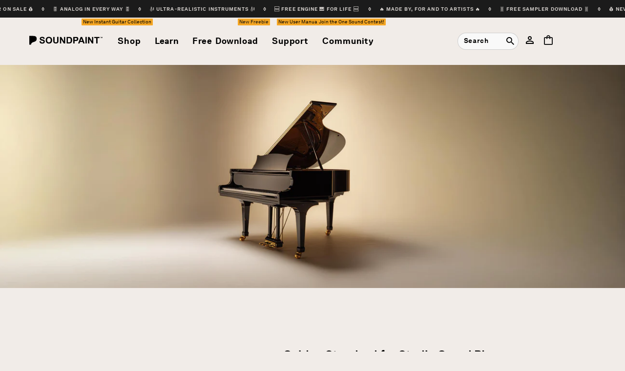

--- FILE ---
content_type: text/html; charset=utf-8
request_url: https://soundpaint.com/products/1985-passionate-piano?variant=41463656972459
body_size: 63932
content:
















<!doctype html>
<html class="no-js supports-no-cookies" lang="en">
<head>
	<script id="pandectes-rules">   /* PANDECTES-GDPR: DO NOT MODIFY AUTO GENERATED CODE OF THIS SCRIPT */      window.PandectesSettings = {"store":{"plan":"plus","theme":"Soundpaint v1.0.5 -- Qikify","primaryLocale":"en","adminMode":false},"tsPublished":1702077412,"declaration":{"showPurpose":false,"showProvider":false,"showDateGenerated":false},"language":{"languageMode":"Single","fallbackLanguage":"en","languageDetection":"browser","languagesSupported":[]},"texts":{"managed":{"headerText":{"en":"We respect your privacy"},"consentText":{"en":"This website uses cookies to ensure you get the best experience."},"dismissButtonText":{"en":"Ok"},"linkText":{"en":"Learn more"},"imprintText":{"en":"Imprint"},"preferencesButtonText":{"en":"Preferences"},"allowButtonText":{"en":"Accept"},"denyButtonText":{"en":"Decline"},"leaveSiteButtonText":{"en":"Leave this site"},"cookiePolicyText":{"en":"Cookie policy"},"preferencesPopupTitleText":{"en":"Manage consent preferences"},"preferencesPopupIntroText":{"en":"We use cookies to optimize website functionality, analyze the performance, and provide personalized experience to you. Some cookies are essential to make the website operate and function correctly. Those cookies cannot be disabled. In this window you can manage your preference of cookies."},"preferencesPopupCloseButtonText":{"en":"Close"},"preferencesPopupAcceptAllButtonText":{"en":"Accept all"},"preferencesPopupRejectAllButtonText":{"en":"Reject all"},"preferencesPopupSaveButtonText":{"en":"Save preferences"},"accessSectionTitleText":{"en":"Data portability"},"accessSectionParagraphText":{"en":"You have the right to request access to your data at any time."},"rectificationSectionTitleText":{"en":"Data Rectification"},"rectificationSectionParagraphText":{"en":"You have the right to request your data to be updated whenever you think it is appropriate."},"erasureSectionTitleText":{"en":"Right to be forgotten"},"erasureSectionParagraphText":{"en":"You have the right to ask all your data to be erased. After that, you will no longer be able to access your account."},"declIntroText":{"en":"We use cookies to optimize website functionality, analyze the performance, and provide personalized experience to you. Some cookies are essential to make the website operate and function correctly. Those cookies cannot be disabled. In this window you can manage your preference of cookies."}},"categories":{"strictlyNecessaryCookiesTitleText":{"en":"Strictly necessary cookies"},"functionalityCookiesTitleText":{"en":"Functional cookies"},"performanceCookiesTitleText":{"en":"Performance cookies"},"targetingCookiesTitleText":{"en":"Targeting cookies"},"unclassifiedCookiesTitleText":{"en":"Unclassified cookies"},"strictlyNecessaryCookiesDescriptionText":{"en":"These cookies are essential in order to enable you to move around the website and use its features, such as accessing secure areas of the website. The website cannot function properly without these cookies."},"functionalityCookiesDescriptionText":{"en":"These cookies enable the site to provide enhanced functionality and personalisation. They may be set by us or by third party providers whose services we have added to our pages. If you do not allow these cookies then some or all of these services may not function properly."},"performanceCookiesDescriptionText":{"en":"These cookies enable us to monitor and improve the performance of our website. For example, they allow us to count visits, identify traffic sources and see which parts of the site are most popular."},"targetingCookiesDescriptionText":{"en":"These cookies may be set through our site by our advertising partners. They may be used by those companies to build a profile of your interests and show you relevant adverts on other sites.    They do not store directly personal information, but are based on uniquely identifying your browser and internet device. If you do not allow these cookies, you will experience less targeted advertising."},"unclassifiedCookiesDescriptionText":{"en":"Unclassified cookies are cookies that we are in the process of classifying, together with the providers of individual cookies."}},"auto":{"declName":{"en":"Name"},"declPath":{"en":"Path"},"declType":{"en":"Type"},"declDomain":{"en":"Domain"},"declPurpose":{"en":"Purpose"},"declProvider":{"en":"Provider"},"declRetention":{"en":"Retention"},"declFirstParty":{"en":"First-party"},"declThirdParty":{"en":"Third-party"},"declSeconds":{"en":"seconds"},"declMinutes":{"en":"minutes"},"declHours":{"en":"hours"},"declDays":{"en":"days"},"declMonths":{"en":"months"},"declYears":{"en":"years"},"declSession":{"en":"Session"},"cookiesDetailsText":{"en":"Cookies details"},"preferencesPopupAlwaysAllowedText":{"en":"Always allowed"},"submitButton":{"en":"Submit"},"submittingButton":{"en":"Submitting..."},"cancelButton":{"en":"Cancel"},"guestsSupportInfoText":{"en":"Please login with your customer account to further proceed."},"guestsSupportEmailPlaceholder":{"en":"E-mail address"},"guestsSupportEmailValidationError":{"en":"Email is not valid"},"guestsSupportEmailSuccessTitle":{"en":"Thank you for your request"},"guestsSupportEmailFailureTitle":{"en":"A problem occurred"},"guestsSupportEmailSuccessMessage":{"en":"If you are registered as a customer of this store, you will soon receive an email with instructions on how to proceed."},"guestsSupportEmailFailureMessage":{"en":"Your request was not submitted. Please try again and if problem persists, contact store owner for assistance."},"confirmationSuccessTitle":{"en":"Your request is verified"},"confirmationFailureTitle":{"en":"A problem occurred"},"confirmationSuccessMessage":{"en":"We will soon get back to you as to your request."},"confirmationFailureMessage":{"en":"Your request was not verified. Please try again and if problem persists, contact store owner for assistance"},"consentSectionTitleText":{"en":"Your cookie consent"},"consentSectionNoConsentText":{"en":"You have not consented to the cookies policy of this website."},"consentSectionConsentedText":{"en":"You consented to the cookies policy of this website on"},"consentStatus":{"en":"Consent preference"},"consentDate":{"en":"Consent date"},"consentId":{"en":"Consent ID"},"consentSectionChangeConsentActionText":{"en":"Change consent preference"},"accessSectionGDPRRequestsActionText":{"en":"Data subject requests"},"accessSectionAccountInfoActionText":{"en":"Personal data"},"accessSectionOrdersRecordsActionText":{"en":"Orders"},"accessSectionDownloadReportActionText":{"en":"Request export"},"rectificationCommentPlaceholder":{"en":"Describe what you want to be updated"},"rectificationCommentValidationError":{"en":"Comment is required"},"rectificationSectionEditAccountActionText":{"en":"Request an update"},"erasureSectionRequestDeletionActionText":{"en":"Request personal data deletion"}}},"library":{"previewMode":false,"fadeInTimeout":0,"defaultBlocked":0,"showLink":true,"showImprintLink":false,"enabled":true,"cookie":{"name":"_pandectes_gdpr","expiryDays":365,"secure":true},"dismissOnScroll":false,"dismissOnWindowClick":false,"dismissOnTimeout":false,"palette":{"popup":{"background":"#FFFFFF","backgroundForCalculations":{"a":1,"b":255,"g":255,"r":255},"text":"#000000"},"button":{"background":"transparent","backgroundForCalculations":{"a":1,"b":255,"g":255,"r":255},"text":"#000000","textForCalculation":{"a":1,"b":0,"g":0,"r":0},"border":"#000000"}},"content":{"href":"https://soundpaint.myshopify.com/policies/privacy-policy","close":"&#10005;","target":"","logo":"<img class=\"cc-banner-logo\" height=\"40\" width=\"40\" src=\"https://cdn.shopify.com/s/files/1/0528/5969/9371/t/44/assets/pandectes-logo.png?v=1702013124\" alt=\"Soundpaint\" />"},"window":"<div role=\"dialog\" aria-live=\"polite\" aria-label=\"cookieconsent\" aria-describedby=\"cookieconsent:desc\" id=\"pandectes-banner\" class=\"cc-window-wrapper cc-top-wrapper\"><div class=\"pd-cookie-banner-window cc-window {{classes}}\"><!--googleoff: all-->{{children}}<!--googleon: all--></div></div>","compliance":{"custom":"<div class=\"cc-compliance cc-highlight\">{{preferences}}{{allow}}</div>"},"type":"custom","layouts":{"basic":"{{logo}}{{messagelink}}{{compliance}}{{close}}"},"position":"top","theme":"wired","revokable":false,"animateRevokable":false,"revokableReset":false,"revokableLogoUrl":"https://cdn.shopify.com/s/files/1/0528/5969/9371/t/44/assets/pandectes-reopen-logo.png?v=1702013124","revokablePlacement":"bottom-left","revokableMarginHorizontal":15,"revokableMarginVertical":15,"static":false,"autoAttach":true,"hasTransition":true,"blacklistPage":[""]},"geolocation":{"brOnly":true,"caOnly":true,"euOnly":true},"dsr":{"guestsSupport":false,"accessSectionDownloadReportAuto":false},"banner":{"resetTs":1658902521,"extraCss":"        .cc-banner-logo {max-width: 24em!important;}    @media(min-width: 768px) {.cc-window.cc-floating{max-width: 24em!important;width: 24em!important;}}    .cc-message, .cc-header, .cc-logo {text-align: left}    .cc-window-wrapper{z-index: 2147483647;}    .cc-window{z-index: 2147483647;font-family: inherit;}    .cc-header{font-family: inherit;}    .pd-cp-ui{font-family: inherit; background-color: #FFFFFF;color:#000000;}    button.pd-cp-btn, a.pd-cp-btn{}    input + .pd-cp-preferences-slider{background-color: rgba(0, 0, 0, 0.3)}    .pd-cp-scrolling-section::-webkit-scrollbar{background-color: rgba(0, 0, 0, 0.3)}    input:checked + .pd-cp-preferences-slider{background-color: rgba(0, 0, 0, 1)}    .pd-cp-scrolling-section::-webkit-scrollbar-thumb {background-color: rgba(0, 0, 0, 1)}    .pd-cp-ui-close{color:#000000;}    .pd-cp-preferences-slider:before{background-color: #FFFFFF}    .pd-cp-title:before {border-color: #000000!important}    .pd-cp-preferences-slider{background-color:#000000}    .pd-cp-toggle{color:#000000!important}    @media(max-width:699px) {.pd-cp-ui-close-top svg {fill: #000000}}    .pd-cp-toggle:hover,.pd-cp-toggle:visited,.pd-cp-toggle:active{color:#000000!important}    .pd-cookie-banner-window {box-shadow: 0 0 18px rgb(0 0 0 / 20%);}  ","customJavascript":null,"showPoweredBy":false,"hybridStrict":false,"cookiesBlockedByDefault":"0","isActive":true,"implicitSavePreferences":false,"cookieIcon":false,"blockBots":false,"showCookiesDetails":true,"hasTransition":true,"blockingPage":false,"showOnlyLandingPage":false,"leaveSiteUrl":"https://www.google.com","linkRespectStoreLang":false},"cookies":{"0":[{"name":"cart_currency","domain":"soundpaint.com","path":"/","provider":"Shopify","firstParty":true,"retention":"1 year(s)","expires":1,"unit":"declYears","purpose":{"en":"The cookie is necessary for the secure checkout and payment function on the website. This function is provided by shopify.com."}},{"name":"shopify_pay_redirect","domain":"soundpaint.com","path":"/","provider":"Shopify","firstParty":true,"retention":"1 year(s)","expires":1,"unit":"declYears","purpose":{"en":"The cookie is necessary for the secure checkout and payment function on the website. This function is provided by shopify.com."}},{"name":"secure_customer_sig","domain":"soundpaint.com","path":"/","provider":"Shopify","firstParty":true,"retention":"1 year(s)","expires":1,"unit":"declYears","purpose":{"en":"Used in connection with customer login."}}],"1":[{"name":"_landing_page","domain":".soundpaint.com","path":"/","provider":"Shopify","firstParty":true,"retention":"1 year(s)","expires":1,"unit":"declYears","purpose":{"en":"Tracks landing pages."}},{"name":"_shg_session_id","domain":"soundpaint.com","path":"/","provider":"Shogun","firstParty":true,"retention":"1 year(s)","expires":1,"unit":"declYears","purpose":{"en":""}},{"name":"_shopify_sa_t","domain":".soundpaint.com","path":"/","provider":"Shopify","firstParty":true,"retention":"1 year(s)","expires":1,"unit":"declYears","purpose":{"en":"Shopify analytics relating to marketing & referrals."}},{"name":"_shg_user_id","domain":"soundpaint.com","path":"/","provider":"Shogun","firstParty":true,"retention":"1 year(s)","expires":1,"unit":"declYears","purpose":{"en":""}},{"name":"_shopify_sa_p","domain":".soundpaint.com","path":"/","provider":"Shopify","firstParty":true,"retention":"1 year(s)","expires":1,"unit":"declYears","purpose":{"en":"Shopify analytics relating to marketing & referrals."}},{"name":"_shopify_y","domain":".soundpaint.com","path":"/","provider":"Shopify","firstParty":true,"retention":"1 year(s)","expires":1,"unit":"declYears","purpose":{"en":"Shopify analytics."}},{"name":"_orig_referrer","domain":".soundpaint.com","path":"/","provider":"Shopify","firstParty":true,"retention":"1 year(s)","expires":1,"unit":"declYears","purpose":{"en":"Tracks landing pages."}},{"name":"_s","domain":".soundpaint.com","path":"/","provider":"Shopify","firstParty":true,"retention":"1 year(s)","expires":1,"unit":"declYears","purpose":{"en":"Shopify analytics."}},{"name":"_y","domain":".soundpaint.com","path":"/","provider":"Shopify","firstParty":true,"retention":"1 year(s)","expires":1,"unit":"declYears","purpose":{"en":"Shopify analytics."}},{"name":"_shopify_s","domain":".soundpaint.com","path":"/","provider":"Shopify","firstParty":true,"retention":"1 year(s)","expires":1,"unit":"declYears","purpose":{"en":"Shopify analytics."}}],"2":[{"name":"_gat","domain":".soundpaint.com","path":"/","provider":"Google","firstParty":true,"retention":"1 year(s)","expires":1,"unit":"declYears","purpose":{"en":"Cookie is placed by Google Analytics to filter requests from bots."}},{"name":"_ga","domain":".soundpaint.com","path":"/","provider":"Google","firstParty":true,"retention":"1 year(s)","expires":1,"unit":"declYears","purpose":{"en":"Cookie is set by Google Analytics with unknown functionality"}},{"name":"_gid","domain":".soundpaint.com","path":"/","provider":"Google","firstParty":true,"retention":"1 year(s)","expires":1,"unit":"declYears","purpose":{"en":"Cookie is placed by Google Analytics to count and track pageviews."}}],"4":[{"name":"_gcl_au","domain":".soundpaint.com","path":"/","provider":"Google","firstParty":true,"retention":"1 year(s)","expires":1,"unit":"declYears","purpose":{"en":"Cookie is placed by Google Tag Manager to track conversions."}}],"8":[{"name":"__hssrc","domain":".soundpaint.com","path":"/","provider":"Unknown","firstParty":true,"retention":"Session","expires":1,"unit":"declSession","purpose":{"en":""}},{"name":"hubspotutk","domain":".soundpaint.com","path":"/","provider":"Unknown","firstParty":true,"retention":"1 year(s)","expires":1,"unit":"declYears","purpose":{"en":""}},{"name":"__hstc","domain":".soundpaint.com","path":"/","provider":"Unknown","firstParty":true,"retention":"1 year(s)","expires":1,"unit":"declYears","purpose":{"en":""}},{"name":"_ga_FZDHSCS36E","domain":".soundpaint.com","path":"/","provider":"Unknown","firstParty":true,"retention":"1 year(s)","expires":1,"unit":"declYears","purpose":{"en":""}},{"name":"__zlcmid","domain":".soundpaint.com","path":"/","provider":"Unknown","firstParty":true,"retention":"1 year(s)","expires":1,"unit":"declYears","purpose":{"en":""}},{"name":"snize-recommendation","domain":"soundpaint.com","path":"/","provider":"Unknown","firstParty":true,"retention":"Session","expires":1,"unit":"declSession","purpose":{"en":""}},{"name":"__hssc","domain":".soundpaint.com","path":"/","provider":"Unknown","firstParty":true,"retention":"1 year(s)","expires":1,"unit":"declYears","purpose":{"en":""}},{"name":"localization","domain":"soundpaint.com","path":"/","provider":"Unknown","firstParty":true,"retention":"1 year(s)","expires":1,"unit":"declYears","purpose":{"en":""}},{"name":"__hssc","domain":"soundpaint.com","path":"/","provider":"Unknown","firstParty":true,"retention":"1 year(s)","expires":1,"unit":"declYears","purpose":{"en":""}},{"name":"__hssrc","domain":"soundpaint.com","path":"/","provider":"Unknown","firstParty":true,"retention":"Session","expires":1,"unit":"declSession","purpose":{"en":""}},{"name":"hubspotutk","domain":"soundpaint.com","path":"/","provider":"Unknown","firstParty":true,"retention":"1 year(s)","expires":1,"unit":"declYears","purpose":{"en":""}},{"name":"__hstc","domain":"soundpaint.com","path":"/","provider":"Unknown","firstParty":true,"retention":"1 year(s)","expires":1,"unit":"declYears","purpose":{"en":""}}]},"blocker":{"isActive":false,"googleConsentMode":{"id":"","analyticsId":"","isActive":false,"adStorageCategory":4,"analyticsStorageCategory":2,"personalizationStorageCategory":1,"functionalityStorageCategory":1,"customEvent":true,"securityStorageCategory":0,"redactData":true,"urlPassthrough":false},"facebookPixel":{"id":"","isActive":false,"ldu":false},"rakuten":{"isActive":false,"cmp":false,"ccpa":false},"defaultBlocked":0,"patterns":{"whiteList":[],"blackList":{"1":[],"2":[],"4":[],"8":[]},"iframesWhiteList":[],"iframesBlackList":{"1":[],"2":[],"4":[],"8":[]},"beaconsWhiteList":[],"beaconsBlackList":{"1":[],"2":[],"4":[],"8":[]}}}}      !function(){"use strict";window.PandectesRules=window.PandectesRules||{},window.PandectesRules.manualBlacklist={1:[],2:[],4:[]},window.PandectesRules.blacklistedIFrames={1:[],2:[],4:[]},window.PandectesRules.blacklistedCss={1:[],2:[],4:[]},window.PandectesRules.blacklistedBeacons={1:[],2:[],4:[]};var e="javascript/blocked",t="_pandectes_gdpr";function n(e){return new RegExp(e.replace(/[/\\.+?$()]/g,"\\$&").replace("*","(.*)"))}var r=function(e){try{return JSON.parse(e)}catch(e){return!1}},a=function(e){var t=arguments.length>1&&void 0!==arguments[1]?arguments[1]:"log",n=new URLSearchParams(window.location.search);n.get("log")&&console[t]("PandectesRules: ".concat(e))};function i(e,t){var n=Object.keys(e);if(Object.getOwnPropertySymbols){var r=Object.getOwnPropertySymbols(e);t&&(r=r.filter((function(t){return Object.getOwnPropertyDescriptor(e,t).enumerable}))),n.push.apply(n,r)}return n}function s(e){for(var t=1;t<arguments.length;t++){var n=null!=arguments[t]?arguments[t]:{};t%2?i(Object(n),!0).forEach((function(t){o(e,t,n[t])})):Object.getOwnPropertyDescriptors?Object.defineProperties(e,Object.getOwnPropertyDescriptors(n)):i(Object(n)).forEach((function(t){Object.defineProperty(e,t,Object.getOwnPropertyDescriptor(n,t))}))}return e}function o(e,t,n){return t in e?Object.defineProperty(e,t,{value:n,enumerable:!0,configurable:!0,writable:!0}):e[t]=n,e}function c(e,t){return function(e){if(Array.isArray(e))return e}(e)||function(e,t){var n=null==e?null:"undefined"!=typeof Symbol&&e[Symbol.iterator]||e["@@iterator"];if(null==n)return;var r,a,i=[],s=!0,o=!1;try{for(n=n.call(e);!(s=(r=n.next()).done)&&(i.push(r.value),!t||i.length!==t);s=!0);}catch(e){o=!0,a=e}finally{try{s||null==n.return||n.return()}finally{if(o)throw a}}return i}(e,t)||u(e,t)||function(){throw new TypeError("Invalid attempt to destructure non-iterable instance.\nIn order to be iterable, non-array objects must have a [Symbol.iterator]() method.")}()}function l(e){return function(e){if(Array.isArray(e))return d(e)}(e)||function(e){if("undefined"!=typeof Symbol&&null!=e[Symbol.iterator]||null!=e["@@iterator"])return Array.from(e)}(e)||u(e)||function(){throw new TypeError("Invalid attempt to spread non-iterable instance.\nIn order to be iterable, non-array objects must have a [Symbol.iterator]() method.")}()}function u(e,t){if(e){if("string"==typeof e)return d(e,t);var n=Object.prototype.toString.call(e).slice(8,-1);return"Object"===n&&e.constructor&&(n=e.constructor.name),"Map"===n||"Set"===n?Array.from(e):"Arguments"===n||/^(?:Ui|I)nt(?:8|16|32)(?:Clamped)?Array$/.test(n)?d(e,t):void 0}}function d(e,t){(null==t||t>e.length)&&(t=e.length);for(var n=0,r=new Array(t);n<t;n++)r[n]=e[n];return r}var f=!(void 0===window.dataLayer||!Array.isArray(window.dataLayer)||!window.dataLayer.some((function(e){return"pandectes_full_scan"===e.event})));a("userAgent -> ".concat(window.navigator.userAgent.substring(0,50)));var p=function(){var e,n=arguments.length>0&&void 0!==arguments[0]?arguments[0]:t,a="; "+document.cookie,i=a.split("; "+n+"=");if(i.length<2)e={};else{var s=i.pop(),o=s.split(";");e=window.atob(o.shift())}var c=r(e);return!1!==c?c:e}(),g=window.PandectesSettings,y=g.banner.isActive,h=g.blocker.defaultBlocked,m=p&&null!==p.preferences&&void 0!==p.preferences?p.preferences:null,w=f?0:y?null===m?h:m:0,v={1:0==(1&w),2:0==(2&w),4:0==(4&w)},b=window.PandectesSettings.blocker.patterns,k=b.blackList,L=b.whiteList,S=b.iframesBlackList,P=b.iframesWhiteList,A=b.beaconsBlackList,C=b.beaconsWhiteList,_={blackList:[],whiteList:[],iframesBlackList:{1:[],2:[],4:[],8:[]},iframesWhiteList:[],beaconsBlackList:{1:[],2:[],4:[],8:[]},beaconsWhiteList:[]};[1,2,4].map((function(e){var t;v[e]||((t=_.blackList).push.apply(t,l(k[e].length?k[e].map(n):[])),_.iframesBlackList[e]=S[e].length?S[e].map(n):[],_.beaconsBlackList[e]=A[e].length?A[e].map(n):[])})),_.whiteList=L.length?L.map(n):[],_.iframesWhiteList=P.length?P.map(n):[],_.beaconsWhiteList=C.length?C.map(n):[];var B={scripts:[],iframes:{1:[],2:[],4:[]},beacons:{1:[],2:[],4:[]},css:{1:[],2:[],4:[]}},E=function(t,n){return t&&(!n||n!==e)&&(!_.blackList||_.blackList.some((function(e){return e.test(t)})))&&(!_.whiteList||_.whiteList.every((function(e){return!e.test(t)})))},O=function(e){var t=e.getAttribute("src");return _.blackList&&_.blackList.every((function(e){return!e.test(t)}))||_.whiteList&&_.whiteList.some((function(e){return e.test(t)}))},I=function(e,t){var n=_.iframesBlackList[t],r=_.iframesWhiteList;return e&&(!n||n.some((function(t){return t.test(e)})))&&(!r||r.every((function(t){return!t.test(e)})))},j=function(e,t){var n=_.beaconsBlackList[t],r=_.beaconsWhiteList;return e&&(!n||n.some((function(t){return t.test(e)})))&&(!r||r.every((function(t){return!t.test(e)})))},R=new MutationObserver((function(e){for(var t=0;t<e.length;t++)for(var n=e[t].addedNodes,r=0;r<n.length;r++){var a=n[r],i=a.dataset&&a.dataset.cookiecategory;if(1===a.nodeType&&"LINK"===a.tagName){var s=a.dataset&&a.dataset.href;if(s&&i)switch(i){case"functionality":case"C0001":B.css[1].push(s);break;case"performance":case"C0002":B.css[2].push(s);break;case"targeting":case"C0003":B.css[4].push(s)}}}})),T=new MutationObserver((function(t){for(var n=0;n<t.length;n++)for(var r=t[n].addedNodes,a=function(t){var n=r[t],a=n.src||n.dataset&&n.dataset.src,i=n.dataset&&n.dataset.cookiecategory;if(1===n.nodeType&&"IFRAME"===n.tagName){if(a){var s=!1;I(a,1)||"functionality"===i||"C0001"===i?(s=!0,B.iframes[1].push(a)):I(a,2)||"performance"===i||"C0002"===i?(s=!0,B.iframes[2].push(a)):(I(a,4)||"targeting"===i||"C0003"===i)&&(s=!0,B.iframes[4].push(a)),s&&(n.removeAttribute("src"),n.setAttribute("data-src",a))}}else if(1===n.nodeType&&"IMG"===n.tagName){if(a){var o=!1;j(a,1)?(o=!0,B.beacons[1].push(a)):j(a,2)?(o=!0,B.beacons[2].push(a)):j(a,4)&&(o=!0,B.beacons[4].push(a)),o&&(n.removeAttribute("src"),n.setAttribute("data-src",a))}}else if(1===n.nodeType&&"LINK"===n.tagName){var c=n.dataset&&n.dataset.href;if(c&&i)switch(i){case"functionality":case"C0001":B.css[1].push(c);break;case"performance":case"C0002":B.css[2].push(c);break;case"targeting":case"C0003":B.css[4].push(c)}}else if(1===n.nodeType&&"SCRIPT"===n.tagName){var l=n.type,u=!1;if(E(a,l))u=!0;else if(a&&i)switch(i){case"functionality":case"C0001":u=!0,window.PandectesRules.manualBlacklist[1].push(a);break;case"performance":case"C0002":u=!0,window.PandectesRules.manualBlacklist[2].push(a);break;case"targeting":case"C0003":u=!0,window.PandectesRules.manualBlacklist[4].push(a)}if(u){B.scripts.push([n,l]),n.type=e;n.addEventListener("beforescriptexecute",(function t(r){n.getAttribute("type")===e&&r.preventDefault(),n.removeEventListener("beforescriptexecute",t)})),n.parentElement&&n.parentElement.removeChild(n)}}},i=0;i<r.length;i++)a(i)})),x=document.createElement,N={src:Object.getOwnPropertyDescriptor(HTMLScriptElement.prototype,"src"),type:Object.getOwnPropertyDescriptor(HTMLScriptElement.prototype,"type")};window.PandectesRules.unblockCss=function(e){var t=B.css[e]||[];t.length&&a("Unblocking CSS for ".concat(e)),t.forEach((function(e){var t=document.querySelector('link[data-href^="'.concat(e,'"]'));t.removeAttribute("data-href"),t.href=e})),B.css[e]=[]},window.PandectesRules.unblockIFrames=function(e){var t=B.iframes[e]||[];t.length&&a("Unblocking IFrames for ".concat(e)),_.iframesBlackList[e]=[],t.forEach((function(e){var t=document.querySelector('iframe[data-src^="'.concat(e,'"]'));t.removeAttribute("data-src"),t.src=e})),B.iframes[e]=[]},window.PandectesRules.unblockBeacons=function(e){var t=B.beacons[e]||[];t.length&&a("Unblocking Beacons for ".concat(e)),_.beaconsBlackList[e]=[],t.forEach((function(e){var t=document.querySelector('img[data-src^="'.concat(e,'"]'));t.removeAttribute("data-src"),t.src=e})),B.beacons[e]=[]},window.PandectesRules.unblockInlineScripts=function(e){var t=1===e?"functionality":2===e?"performance":"targeting";document.querySelectorAll('script[type="javascript/blocked"][data-cookiecategory="'.concat(t,'"]')).forEach((function(e){var t=e.textContent;e.parentNode.removeChild(e);var n=document.createElement("script");n.type="text/javascript",n.textContent=t,document.body.appendChild(n)}))},window.PandectesRules.unblock=function(t){t.length<1?(_.blackList=[],_.whiteList=[],_.iframesBlackList=[],_.iframesWhiteList=[]):(_.blackList&&(_.blackList=_.blackList.filter((function(e){return t.every((function(t){return"string"==typeof t?!e.test(t):t instanceof RegExp?e.toString()!==t.toString():void 0}))}))),_.whiteList&&(_.whiteList=[].concat(l(_.whiteList),l(t.map((function(e){if("string"==typeof e){var t=".*"+n(e)+".*";if(_.whiteList.every((function(e){return e.toString()!==t.toString()})))return new RegExp(t)}else if(e instanceof RegExp&&_.whiteList.every((function(t){return t.toString()!==e.toString()})))return e;return null})).filter(Boolean)))));for(var r=document.querySelectorAll('script[type="'.concat(e,'"]')),i=0;i<r.length;i++){var s=r[i];O(s)&&(B.scripts.push([s,"application/javascript"]),s.parentElement.removeChild(s))}var o=0;l(B.scripts).forEach((function(e,t){var n=c(e,2),r=n[0],a=n[1];if(O(r)){for(var i=document.createElement("script"),s=0;s<r.attributes.length;s++){var l=r.attributes[s];"src"!==l.name&&"type"!==l.name&&i.setAttribute(l.name,r.attributes[s].value)}i.setAttribute("src",r.src),i.setAttribute("type",a||"application/javascript"),document.head.appendChild(i),B.scripts.splice(t-o,1),o++}})),0==_.blackList.length&&0===_.iframesBlackList[1].length&&0===_.iframesBlackList[2].length&&0===_.iframesBlackList[4].length&&0===_.beaconsBlackList[1].length&&0===_.beaconsBlackList[2].length&&0===_.beaconsBlackList[4].length&&(a("Disconnecting observers"),T.disconnect(),R.disconnect())};var M,D,W=window.PandectesSettings.store.adminMode,F=window.PandectesSettings.blocker;M=function(){!function(){var e=window.Shopify.trackingConsent;try{var t=W&&!window.Shopify.AdminBarInjector,n={preferences:0==(1&w)||f||t,analytics:0==(2&w)||f||t,marketing:0==(4&w)||f||t};e.firstPartyMarketingAllowed()===n.marketing&&e.analyticsProcessingAllowed()===n.analytics&&e.preferencesProcessingAllowed()===n.preferences||e.setTrackingConsent(n,(function(e){e&&e.error?a("Shopify.customerPrivacy API - failed to setTrackingConsent"):a("Shopify.customerPrivacy API - setTrackingConsent(".concat(JSON.stringify(n),")"))}))}catch(e){a("Shopify.customerPrivacy API - exception")}}(),function(){var e=window.Shopify.trackingConsent,t=e.currentVisitorConsent();if(F.gpcIsActive&&"CCPA"===e.getRegulation()&&"no"===t.gpc&&"yes"!==t.sale_of_data){var n={sale_of_data:!1};e.setTrackingConsent(n,(function(e){e&&e.error?a("Shopify.customerPrivacy API - failed to setTrackingConsent({".concat(JSON.stringify(n),")")):a("Shopify.customerPrivacy API - setTrackingConsent(".concat(JSON.stringify(n),")"))}))}}()},D=null,window.Shopify&&window.Shopify.loadFeatures&&window.Shopify.trackingConsent?M():D=setInterval((function(){window.Shopify&&window.Shopify.loadFeatures&&(clearInterval(D),window.Shopify.loadFeatures([{name:"consent-tracking-api",version:"0.1"}],(function(e){e?a("Shopify.customerPrivacy API - failed to load"):(a("Shopify.customerPrivacy API - loaded"),M())})))}),10);var z=window.PandectesSettings,U=z.banner.isActive,q=z.blocker.googleConsentMode,J=q.isActive,H=q.customEvent,$=q.redactData,G=q.urlPassthrough,K=q.adStorageCategory,V=q.analyticsStorageCategory,Y=q.functionalityStorageCategory,Q=q.personalizationStorageCategory,X=q.securityStorageCategory;function Z(){window.dataLayer.push(arguments)}window.dataLayer=window.dataLayer||[];var ee,te,ne={hasInitialized:!1,ads_data_redaction:!1,url_passthrough:!1,storage:{ad_storage:"granted",analytics_storage:"granted",functionality_storage:"granted",personalization_storage:"granted",security_storage:"granted",wait_for_update:500}};if(U&&J){var re=0==(w&K)?"granted":"denied",ae=0==(w&V)?"granted":"denied",ie=0==(w&Y)?"granted":"denied",se=0==(w&Q)?"granted":"denied",oe=0==(w&X)?"granted":"denied";ne.hasInitialized=!0,ne.ads_data_redaction="denied"===re&&$,ne.url_passthrough=G,ne.storage.ad_storage=re,ne.storage.analytics_storage=ae,ne.storage.functionality_storage=ie,ne.storage.personalization_storage=se,ne.storage.security_storage=oe,ne.ads_data_redaction&&Z("set","ads_data_redaction",ne.ads_data_redaction),ne.url_passthrough&&Z("set","url_passthrough",ne.url_passthrough),Z("consent","default",ne.storage),a("Google consent mode initialized")}U&&H&&(te=7===(ee=w)?"deny":0===ee?"allow":"mixed",window.dataLayer.push({event:"Pandectes_Consent_Update",pandectes_status:te,pandectes_categories:{C0000:"allow",C0001:v[1]?"allow":"deny",C0002:v[2]?"allow":"deny",C0003:v[4]?"allow":"deny"}}),a("PandectesCustomEvent pushed to the dataLayer")),window.PandectesRules.gcm=ne;var ce=window.PandectesSettings,le=ce.banner.isActive,ue=ce.blocker.isActive;a("Blocker -> "+(ue?"Active":"Inactive")),a("Banner -> "+(le?"Active":"Inactive")),a("ActualPrefs -> "+w);var de=null===m&&/\/checkouts\//.test(window.location.pathname);0!==w&&!1===f&&ue&&!de?(a("Blocker will execute"),document.createElement=function(){for(var t=arguments.length,n=new Array(t),r=0;r<t;r++)n[r]=arguments[r];if("script"!==n[0].toLowerCase())return x.bind?x.bind(document).apply(void 0,n):x;var a=x.bind(document).apply(void 0,n);try{Object.defineProperties(a,{src:s(s({},N.src),{},{set:function(t){E(t,a.type)&&N.type.set.call(this,e),N.src.set.call(this,t)}}),type:s(s({},N.type),{},{get:function(){var t=N.type.get.call(this);return t===e||E(this.src,t)?null:t},set:function(t){var n=E(a.src,a.type)?e:t;N.type.set.call(this,n)}})}),a.setAttribute=function(t,n){if("type"===t){var r=E(a.src,a.type)?e:n;N.type.set.call(a,r)}else"src"===t?(E(n,a.type)&&N.type.set.call(a,e),N.src.set.call(a,n)):HTMLScriptElement.prototype.setAttribute.call(a,t,n)}}catch(e){console.warn("Yett: unable to prevent script execution for script src ",a.src,".\n",'A likely cause would be because you are using a third-party browser extension that monkey patches the "document.createElement" function.')}return a},T.observe(document.documentElement,{childList:!0,subtree:!0}),R.observe(document.documentElement,{childList:!0,subtree:!0})):a("Blocker will not execute")}();
</script>
	
  <meta charset="utf-8">
  <meta http-equiv="X-UA-Compatible" content="IE=edge,chrome=1">
  <meta name="viewport" content="width=device-width, initial-scale=1.0, height=device-height, minimum-scale=1.0">
  <meta name="referrer" content="origin">
  <meta name="viewport" content="width=device-width,initial-scale=1">
  <meta name="theme-color" content="#c4cdd5">
  <meta name="robots" content="index, follow"/>
  <link rel="canonical" href="https://soundpaint.com/products/1985-passionate-piano">

  <script>
  //var ALL_PRODUCTS = [{"id":301175275691,"handle":"accents","updated_at":"2025-12-26T20:39:53-08:00","published_at":"2024-02-29T18:50:55-08:00","sort_order":"best-selling","template_suffix":"","published_scope":"web","title":"Accents","body_html":""},{"id":245608874155,"handle":"all-products","title":"All Products","updated_at":"2026-01-15T04:09:46-08:00","body_html":"\u003cdiv class=\"shogun-root\" data-shogun-id=\"6127f8acb8564a00ded77c14\" data-shogun-site-id=\"323f0591-9d7b-4472-84d8-5204976c9b79\" data-shogun-page-id=\"6127f8acb8564a00ded77c14\" data-shogun-page-version-id=\"6127f8acb8564a00ded77c13\" data-shogun-platform-type=\"shopify\" data-shogun-variant-id=\"6127f8acb8564a00ded77c15\" data-shogun-page-type=\"category\" data-shogun-power-up-type=\"\" data-shogun-power-up-id=\"\" data-region=\"main\"\u003e \u003cdiv id=\"s-3cf344ef-f1ce-46bb-b005-f556c2a3831d\" class=\"shg-c \"\u003e \u003c\/div\u003e \u003c\/div\u003e","published_at":"2021-02-07T14:16:19-08:00","sort_order":"best-selling","template_suffix":"shop","disjunctive":true,"rules":[{"column":"type","relation":"equals","condition":"Instrument"},{"column":"tag","relation":"equals","condition":"all"},{"column":"type","relation":"equals","condition":"Collection"}],"published_scope":"web","image":{"created_at":"2024-07-30T09:57:55-07:00","alt":null,"width":4472,"height":1596,"src":"\/\/soundpaint.com\/cdn\/shop\/collections\/bundlebanner.jpg?v=1722358675"}},{"id":243996655787,"handle":"alt-ensemble","updated_at":"2026-01-12T04:10:04-08:00","published_at":"2021-01-22T12:49:57-08:00","sort_order":"manual","template_suffix":"","published_scope":"web","title":"Alt. Ensemble","body_html":""},{"id":243996721323,"handle":"ambience","updated_at":"2026-01-12T05:59:43-08:00","published_at":"2021-01-22T12:50:11-08:00","sort_order":"manual","template_suffix":"","published_scope":"web","title":"Ambience","body_html":""},{"id":243996754091,"handle":"bass","updated_at":"2026-01-15T04:09:46-08:00","published_at":"2021-01-22T12:50:26-08:00","sort_order":"manual","template_suffix":"","published_scope":"web","title":"Bass","body_html":""},{"id":244057178283,"handle":"best-sellers","updated_at":"2025-07-07T13:35:39-07:00","published_at":"2021-01-23T06:45:46-08:00","sort_order":"best-selling","template_suffix":"","published_scope":"web","title":"Best Sellers","body_html":""},{"id":243996819627,"handle":"brass","updated_at":"2026-01-15T04:09:46-08:00","published_at":"2021-01-22T12:50:39-08:00","sort_order":"manual","template_suffix":"","published_scope":"web","title":"Brass","body_html":""},{"id":280104173739,"handle":"bundles","updated_at":"2026-01-15T04:09:46-08:00","published_at":"2021-10-26T18:07:08-07:00","sort_order":"manual","template_suffix":"","published_scope":"web","title":"Bundles","body_html":""},{"id":243996885163,"handle":"chiptunes","updated_at":"2026-01-06T04:09:40-08:00","published_at":"2021-01-22T12:50:51-08:00","sort_order":"best-selling","template_suffix":"","published_scope":"web","title":"Chiptunes","body_html":""},{"id":243996917931,"handle":"choirs","updated_at":"2026-01-12T04:10:04-08:00","published_at":"2021-01-22T12:51:01-08:00","sort_order":"best-selling","template_suffix":"","published_scope":"web","title":"Choir","body_html":""},{"id":306226528427,"handle":"community-shared-content","updated_at":"2025-07-07T13:35:40-07:00","published_at":"2024-07-22T09:24:17-07:00","sort_order":"best-selling","template_suffix":"","published_scope":"web","title":"Community Shared Content","body_html":""},{"id":243996950699,"handle":"custom-design","updated_at":"2026-01-10T04:09:06-08:00","published_at":"2021-01-22T12:51:14-08:00","sort_order":"manual","template_suffix":"","published_scope":"web","title":"Custom Design","body_html":""},{"id":243996983467,"handle":"drums","updated_at":"2026-01-15T04:09:46-08:00","published_at":"2021-01-22T12:51:34-08:00","sort_order":"manual","template_suffix":"","published_scope":"web","title":"Drums","body_html":""},{"id":243997081771,"handle":"effects","updated_at":"2026-01-09T04:09:19-08:00","published_at":"2021-01-22T12:51:44-08:00","sort_order":"manual","template_suffix":"","published_scope":"web","title":"Effects","body_html":""},{"id":243997180075,"handle":"epic-ensemble","updated_at":"2026-01-14T04:10:39-08:00","published_at":"2021-01-22T12:52:00-08:00","sort_order":"best-selling","template_suffix":"","published_scope":"web","title":"Epic Ensemble","body_html":""},{"id":286646304939,"handle":"free-instruments","title":"Free Instruments","updated_at":"2026-01-14T04:10:39-08:00","body_html":"","published_at":"2022-06-09T21:12:14-07:00","sort_order":"manual","template_suffix":"","disjunctive":false,"rules":[{"column":"variant_price","relation":"equals","condition":"0"}],"published_scope":"web"},{"id":243997245611,"handle":"guitar","updated_at":"2026-01-15T04:09:46-08:00","published_at":"2021-01-22T12:52:18-08:00","sort_order":"manual","template_suffix":"","published_scope":"web","title":"Guitar","body_html":""},{"id":241161306283,"handle":"frontpage","updated_at":"2026-01-15T04:09:46-08:00","published_at":"2021-01-04T17:57:41-08:00","sort_order":"manual","template_suffix":"","published_scope":"web","title":"Home page","body_html":""},{"id":243997278379,"handle":"hybrid-cinema","updated_at":"2026-01-15T04:09:46-08:00","published_at":"2021-01-22T12:52:31-08:00","sort_order":"manual","template_suffix":"","published_scope":"web","title":"Hybrid Cinema","body_html":""},{"id":243997343915,"handle":"keyboard","updated_at":"2026-01-15T04:09:46-08:00","published_at":"2021-01-22T12:52:42-08:00","sort_order":"created-desc","template_suffix":"","published_scope":"web","title":"Keyboard","body_html":""},{"id":241161470123,"handle":"new-and-featured","updated_at":"2025-07-07T13:35:38-07:00","published_at":"2021-01-04T18:00:33-08:00","sort_order":"best-selling","template_suffix":"","published_scope":"web","title":"New \u0026 Featured","body_html":""},{"id":281234178219,"handle":"nicolas-bras","updated_at":"2026-01-15T04:09:46-08:00","published_at":"2021-12-08T08:24:57-08:00","sort_order":"best-selling","template_suffix":"","published_scope":"web","title":"Nicolas Bras","body_html":"","image":{"created_at":"2022-01-15T21:19:12-08:00","alt":null,"width":2636,"height":1280,"src":"\/\/soundpaint.com\/cdn\/shop\/collections\/braszitherfront.jpg?v=1642310561"}},{"id":286646468779,"handle":"noises","title":"Noises","updated_at":"2025-07-07T13:35:40-07:00","body_html":"","published_at":"2022-06-09T21:33:16-07:00","sort_order":"best-selling","template_suffix":"","disjunctive":false,"rules":[{"column":"tag","relation":"equals","condition":"00000000"}],"published_scope":"web"},{"id":281231851691,"handle":"oliver-codd","updated_at":"2026-01-15T04:09:46-08:00","published_at":"2021-12-08T05:55:02-08:00","sort_order":"best-selling","template_suffix":"","published_scope":"web","title":"Oliver Codd","body_html":"","image":{"created_at":"2022-03-23T23:02:16-07:00","alt":null,"width":4472,"height":1596,"src":"\/\/soundpaint.com\/cdn\/shop\/collections\/OC12StringGuitarBanner.png?v=1648101737"}},{"id":306225840299,"handle":"one-sound","updated_at":"2025-07-07T13:35:40-07:00","published_at":"2024-07-22T09:02:55-07:00","sort_order":"best-selling","template_suffix":"","published_scope":"web","title":"One Sound™","body_html":""},{"id":243997376683,"handle":"perc","updated_at":"2026-01-10T04:09:06-08:00","published_at":"2021-01-22T12:52:57-08:00","sort_order":"best-selling","template_suffix":"","published_scope":"web","title":"Percussion","body_html":""},{"id":243997442219,"handle":"perc-tonal","updated_at":"2026-01-14T04:10:39-08:00","published_at":"2021-01-22T12:53:08-08:00","sort_order":"manual","template_suffix":"","published_scope":"web","title":"Percussion Tonal","body_html":""},{"id":241161535659,"handle":"piano","updated_at":"2026-01-14T04:10:39-08:00","published_at":"2021-01-04T18:01:19-08:00","sort_order":"manual","template_suffix":"","published_scope":"web","title":"Piano","body_html":""},{"id":304022126763,"handle":"pre-order","updated_at":"2025-07-07T13:35:40-07:00","published_at":"2024-05-07T19:56:10-07:00","sort_order":"best-selling","template_suffix":"","published_scope":"web","title":"Pre-order","body_html":""},{"id":243997507755,"handle":"strings","updated_at":"2026-01-15T04:09:46-08:00","published_at":"2021-01-22T12:53:31-08:00","sort_order":"manual","template_suffix":"","published_scope":"web","title":"Strings","body_html":""},{"id":243997573291,"handle":"synths","updated_at":"2026-01-15T04:09:46-08:00","published_at":"2021-01-22T12:53:40-08:00","sort_order":"manual","template_suffix":"","published_scope":"web","title":"Synths","body_html":""},{"id":243997638827,"handle":"voices","updated_at":"2026-01-14T04:10:39-08:00","published_at":"2021-01-22T12:53:54-08:00","sort_order":"manual","template_suffix":"","published_scope":"web","title":"Voices","body_html":""},{"id":243997671595,"handle":"woodwinds","updated_at":"2026-01-15T04:09:46-08:00","published_at":"2021-01-22T12:54:04-08:00","sort_order":"manual","template_suffix":"","published_scope":"web","title":"Woodwinds","body_html":""},{"id":243997212843,"handle":"world","updated_at":"2026-01-15T04:09:46-08:00","published_at":"2021-01-22T12:52:09-08:00","sort_order":"manual","template_suffix":"","published_scope":"web","title":"World","body_html":""}]
</script>
<title>1985 Passionate Grand C5 - Soundpaint 1985 Yamaha Piano VST</title><meta name="description" content="The 1985 Passionate Grand Piano is an ultra-deep-sampled piano library. We used only the finest Neumann microphones (U87, Um57) and a wealth of other high-end studio mics to convey every emotion imaginable. The 1985 Passionate Grand C5 performs perfectly across all dynamic ranges with Soundpaint&#39;s infinite velocities."><link rel="shortcut icon" type="image/vnd.microsoft.icon" href="//soundpaint.com/cdn/shop/t/44/assets/favicon.ico?v=2&v=183081762042381331011702013124" />
<link rel="apple-touch-icon" sizes="57x57" href="//soundpaint.com/cdn/shop/t/44/assets/apple-icon-57x57.png?v=2&v=103487383738527066151702013124">
<link rel="apple-touch-icon" sizes="60x60" href="//soundpaint.com/cdn/shop/t/44/assets/apple-icon-60x60.png?v=2&v=127409477200194453551702013124">
<link rel="apple-touch-icon" sizes="72x72" href="//soundpaint.com/cdn/shop/t/44/assets/apple-icon-72x72.png?v=2&v=89033193722368828021702013124">
<link rel="apple-touch-icon" sizes="76x76" href="//soundpaint.com/cdn/shop/t/44/assets/apple-icon-76x76.png?v=2&v=68542497260949473261702013124">
<link rel="apple-touch-icon" sizes="114x114" href="//soundpaint.com/cdn/shop/t/44/assets/apple-icon-114x114.png?v=2&v=171799333011356298711702013124">
<link rel="apple-touch-icon" sizes="120x120" href="//soundpaint.com/cdn/shop/t/44/assets/apple-icon-120x120.png?v=2&v=153824686451336251581702013124">
<link rel="apple-touch-icon" sizes="144x144" href="//soundpaint.com/cdn/shop/t/44/assets/apple-icon-144x144.png?v=2&v=154185523654449654191702013124">
<link rel="apple-touch-icon" sizes="152x152" href="//soundpaint.com/cdn/shop/t/44/assets/apple-icon-152x152.png?v=2&v=14183286675614565731702013124">
<link rel="apple-touch-icon" sizes="180x180" href="//soundpaint.com/cdn/shop/t/44/assets/apple-icon-180x180.png?v=2&v=33340441405847020961702013124">
<link rel="icon" type="image/png" sizes="192x192"  href="//soundpaint.com/cdn/shop/t/44/assets/android-icon-192x192.png?v=2&v=160734073541237113951702013124">
<link rel="icon" type="image/png" sizes="32x32" href="//soundpaint.com/cdn/shop/t/44/assets/favicon-32x32.png?v=2&v=109538858350415691441702013124">
<link rel="icon" type="image/png" sizes="96x96" href="//soundpaint.com/cdn/shop/t/44/assets/favicon-96x96.png?v=2&v=51636999655741270831702013124">
<link rel="icon" type="image/png" sizes="16x16" href="//soundpaint.com/cdn/shop/t/44/assets/favicon-16x16.png?v=2&v=182310379868478488961702013124">
<link rel="manifest" href="//soundpaint.com/cdn/shop/t/44/assets/manifest.json?v=2&v=170153710576350459501702013124">
<meta name="msapplication-TileColor" content="#ffffff">
<meta name="msapplication-TileImage" content="//soundpaint.com/cdn/shop/t/44/assets/ms-icon-144x144.png?v=2&v=154185523654449654191702013124">
<meta name="theme-color" content="#ffffff">
  


<meta property="og:site_name" content="Soundpaint">
<meta property="og:url" content="https://soundpaint.com/products/1985-passionate-piano">
<meta property="og:title" content="1985 C5 STUDIO GRAND">
<meta property="og:type" content="product">
<meta property="og:description" content="The 1985 Passionate Grand Piano is an ultra-deep-sampled piano library. We used only the finest Neumann microphones (U87, Um57) and a wealth of other high-end studio mics to convey every emotion imaginable. The 1985 Passionate Grand C5 performs perfectly across all dynamic ranges with Soundpaint&#39;s infinite velocities."><meta property="product:availability" content="instock">
  <meta property="product:price:amount" content="39">
  <meta property="product:price:currency" content="USD"><meta property="og:image" content="http://soundpaint.com/cdn/shop/files/19851.jpg?v=1766270181">
      <meta property="og:image:secure_url" content="https://soundpaint.com/cdn/shop/files/19851.jpg?v=1766270181">
      <meta property="og:image:width" content="4472">
      <meta property="og:image:height" content="1596">
      <meta property="og:image:alt" content="1985 C5 STUDIO GRAND">

<meta name="twitter:site" content="@8Dio">
<meta name="twitter:card" content="summary_large_image">
<meta name="twitter:title" content="1985 C5 STUDIO GRAND">
<meta name="twitter:description" content="The 1985 Passionate Grand Piano is an ultra-deep-sampled piano library. We used only the finest Neumann microphones (U87, Um57) and a wealth of other high-end studio mics to convey every emotion imaginable. The 1985 Passionate Grand C5 performs perfectly across all dynamic ranges with Soundpaint&#39;s infinite velocities.">

  
<link type="text/css" href="//soundpaint.com/cdn/shop/t/44/assets/layout.theme.css?v=99491856711540372401702013124" rel="stylesheet"><link type="text/css" href="//soundpaint.com/cdn/shop/t/44/assets/layout.theme.styleLiquid.scss.css?v=59799043800940566201702013124" rel="stylesheet">
  <style>
  
  

  

  :root {
    --color-accent: #c4cdd5;
    --color-body-text: #000000;
    --color-main-background: #f1ece8;
    --color-border: #808080;

    --font-heading: Helvetica, Arial, sans-serif;
    --font-body: Helvetica, Arial, sans-serif;
    --font-body-weight: 400;
    --font-body-style: normal;
    --font-body-bold-weight: 700;
  }

    
</style>

  <link rel="preload" href="//soundpaint.com/cdn/shop/t/44/assets/customcss2.css?v=171170853874088482011736912448" as="style" onload="this.onload=null;this.rel='stylesheet'">
  <noscript><link rel="stylesheet" href="//soundpaint.com/cdn/shop/t/44/assets/customcss2.css?v=171170853874088482011736912448"></noscript>

  <script>
    document.documentElement.className = document.documentElement.className.replace('no-js', '');
    window.theme = {
      strings: {
        addToCart: "Add to Cart",
        soldOut: "Sold Out",
        unavailable: "Unavailable"
      },
      moneyFormat: "${{amount_no_decimals}}"
    };
  </script>

  <script
  src="https://code.jquery.com/jquery-3.1.0.min.js"
  integrity="sha256-cCueBR6CsyA4/9szpPfrX3s49M9vUU5BgtiJj06wt/s="
  crossorigin="anonymous"></script>

  <script>
  const boostSDAssetFileURL = "\/\/soundpaint.com\/cdn\/shop\/t\/44\/assets\/boost_sd_assets_file_url.gif?26362";
  window.boostSDAssetFileURL = boostSDAssetFileURL;

  if (window.boostSDAppConfig) {
    window.boostSDAppConfig.generalSettings.custom_js_asset_url = "//soundpaint.com/cdn/shop/t/44/assets/boost-sd-custom.js?v=105057069269339514301715838188";
    window.boostSDAppConfig.generalSettings.custom_css_asset_url = "//soundpaint.com/cdn/shop/t/44/assets/boost-sd-custom.css?v=72809539502277619291702076390";
  }

  
</script>

    
  <script>window.performance && window.performance.mark && window.performance.mark('shopify.content_for_header.start');</script><meta name="google-site-verification" content="sHMsao0OqexalYiqCoKuZLE6AjVCt-IWMe6cMVcuH0k">
<meta name="facebook-domain-verification" content="lmckla2f6ncwt22p3jopfn6cevjxgl">
<meta id="shopify-digital-wallet" name="shopify-digital-wallet" content="/52859699371/digital_wallets/dialog">
<meta name="shopify-checkout-api-token" content="7efdf712e4610c62b8008426cdce97bc">
<meta id="in-context-paypal-metadata" data-shop-id="52859699371" data-venmo-supported="false" data-environment="production" data-locale="en_US" data-paypal-v4="true" data-currency="USD">
<link rel="alternate" type="application/json+oembed" href="https://soundpaint.com/products/1985-passionate-piano.oembed">
<script async="async" src="/checkouts/internal/preloads.js?locale=en-US"></script>
<link rel="preconnect" href="https://shop.app" crossorigin="anonymous">
<script async="async" src="https://shop.app/checkouts/internal/preloads.js?locale=en-US&shop_id=52859699371" crossorigin="anonymous"></script>
<script id="shopify-features" type="application/json">{"accessToken":"7efdf712e4610c62b8008426cdce97bc","betas":["rich-media-storefront-analytics"],"domain":"soundpaint.com","predictiveSearch":true,"shopId":52859699371,"locale":"en"}</script>
<script>var Shopify = Shopify || {};
Shopify.shop = "soundpaint.myshopify.com";
Shopify.locale = "en";
Shopify.currency = {"active":"USD","rate":"1.0"};
Shopify.country = "US";
Shopify.theme = {"name":"Soundpaint v1.0.5 -- Qikify","id":133853479083,"schema_name":"Starter theme","schema_version":"1.0.0","theme_store_id":null,"role":"main"};
Shopify.theme.handle = "null";
Shopify.theme.style = {"id":null,"handle":null};
Shopify.cdnHost = "soundpaint.com/cdn";
Shopify.routes = Shopify.routes || {};
Shopify.routes.root = "/";</script>
<script type="module">!function(o){(o.Shopify=o.Shopify||{}).modules=!0}(window);</script>
<script>!function(o){function n(){var o=[];function n(){o.push(Array.prototype.slice.apply(arguments))}return n.q=o,n}var t=o.Shopify=o.Shopify||{};t.loadFeatures=n(),t.autoloadFeatures=n()}(window);</script>
<script>
  window.ShopifyPay = window.ShopifyPay || {};
  window.ShopifyPay.apiHost = "shop.app\/pay";
  window.ShopifyPay.redirectState = null;
</script>
<script id="shop-js-analytics" type="application/json">{"pageType":"product"}</script>
<script defer="defer" async type="module" src="//soundpaint.com/cdn/shopifycloud/shop-js/modules/v2/client.init-shop-cart-sync_IZsNAliE.en.esm.js"></script>
<script defer="defer" async type="module" src="//soundpaint.com/cdn/shopifycloud/shop-js/modules/v2/chunk.common_0OUaOowp.esm.js"></script>
<script type="module">
  await import("//soundpaint.com/cdn/shopifycloud/shop-js/modules/v2/client.init-shop-cart-sync_IZsNAliE.en.esm.js");
await import("//soundpaint.com/cdn/shopifycloud/shop-js/modules/v2/chunk.common_0OUaOowp.esm.js");

  window.Shopify.SignInWithShop?.initShopCartSync?.({"fedCMEnabled":true,"windoidEnabled":true});

</script>
<script>
  window.Shopify = window.Shopify || {};
  if (!window.Shopify.featureAssets) window.Shopify.featureAssets = {};
  window.Shopify.featureAssets['shop-js'] = {"shop-cart-sync":["modules/v2/client.shop-cart-sync_DLOhI_0X.en.esm.js","modules/v2/chunk.common_0OUaOowp.esm.js"],"init-fed-cm":["modules/v2/client.init-fed-cm_C6YtU0w6.en.esm.js","modules/v2/chunk.common_0OUaOowp.esm.js"],"shop-button":["modules/v2/client.shop-button_BCMx7GTG.en.esm.js","modules/v2/chunk.common_0OUaOowp.esm.js"],"shop-cash-offers":["modules/v2/client.shop-cash-offers_BT26qb5j.en.esm.js","modules/v2/chunk.common_0OUaOowp.esm.js","modules/v2/chunk.modal_CGo_dVj3.esm.js"],"init-windoid":["modules/v2/client.init-windoid_B9PkRMql.en.esm.js","modules/v2/chunk.common_0OUaOowp.esm.js"],"init-shop-email-lookup-coordinator":["modules/v2/client.init-shop-email-lookup-coordinator_DZkqjsbU.en.esm.js","modules/v2/chunk.common_0OUaOowp.esm.js"],"shop-toast-manager":["modules/v2/client.shop-toast-manager_Di2EnuM7.en.esm.js","modules/v2/chunk.common_0OUaOowp.esm.js"],"shop-login-button":["modules/v2/client.shop-login-button_BtqW_SIO.en.esm.js","modules/v2/chunk.common_0OUaOowp.esm.js","modules/v2/chunk.modal_CGo_dVj3.esm.js"],"avatar":["modules/v2/client.avatar_BTnouDA3.en.esm.js"],"pay-button":["modules/v2/client.pay-button_CWa-C9R1.en.esm.js","modules/v2/chunk.common_0OUaOowp.esm.js"],"init-shop-cart-sync":["modules/v2/client.init-shop-cart-sync_IZsNAliE.en.esm.js","modules/v2/chunk.common_0OUaOowp.esm.js"],"init-customer-accounts":["modules/v2/client.init-customer-accounts_DenGwJTU.en.esm.js","modules/v2/client.shop-login-button_BtqW_SIO.en.esm.js","modules/v2/chunk.common_0OUaOowp.esm.js","modules/v2/chunk.modal_CGo_dVj3.esm.js"],"init-shop-for-new-customer-accounts":["modules/v2/client.init-shop-for-new-customer-accounts_JdHXxpS9.en.esm.js","modules/v2/client.shop-login-button_BtqW_SIO.en.esm.js","modules/v2/chunk.common_0OUaOowp.esm.js","modules/v2/chunk.modal_CGo_dVj3.esm.js"],"init-customer-accounts-sign-up":["modules/v2/client.init-customer-accounts-sign-up_D6__K_p8.en.esm.js","modules/v2/client.shop-login-button_BtqW_SIO.en.esm.js","modules/v2/chunk.common_0OUaOowp.esm.js","modules/v2/chunk.modal_CGo_dVj3.esm.js"],"checkout-modal":["modules/v2/client.checkout-modal_C_ZQDY6s.en.esm.js","modules/v2/chunk.common_0OUaOowp.esm.js","modules/v2/chunk.modal_CGo_dVj3.esm.js"],"shop-follow-button":["modules/v2/client.shop-follow-button_XetIsj8l.en.esm.js","modules/v2/chunk.common_0OUaOowp.esm.js","modules/v2/chunk.modal_CGo_dVj3.esm.js"],"lead-capture":["modules/v2/client.lead-capture_DvA72MRN.en.esm.js","modules/v2/chunk.common_0OUaOowp.esm.js","modules/v2/chunk.modal_CGo_dVj3.esm.js"],"shop-login":["modules/v2/client.shop-login_ClXNxyh6.en.esm.js","modules/v2/chunk.common_0OUaOowp.esm.js","modules/v2/chunk.modal_CGo_dVj3.esm.js"],"payment-terms":["modules/v2/client.payment-terms_CNlwjfZz.en.esm.js","modules/v2/chunk.common_0OUaOowp.esm.js","modules/v2/chunk.modal_CGo_dVj3.esm.js"]};
</script>
<script>(function() {
  var isLoaded = false;
  function asyncLoad() {
    if (isLoaded) return;
    isLoaded = true;
    var urls = ["https:\/\/na.shgcdn3.com\/collector.js?shop=soundpaint.myshopify.com","https:\/\/shy.elfsight.com\/p\/platform.js?shop=soundpaint.myshopify.com","https:\/\/d1owz8ug8bf83z.cloudfront.net\/laundry-symbols\/\/js\/pdfgenerator.js?shop=soundpaint.myshopify.com","\/\/searchserverapi.com\/widgets\/shopify\/init.js?a=7o4k0N0O9i\u0026shop=soundpaint.myshopify.com","\/\/cdn.shopify.com\/proxy\/a441492760cdbe8bc7b805c0d487b78adf0ca546cbe3419e1908c4ae24fee028\/s.pandect.es\/scripts\/pandectes-core.js?shop=soundpaint.myshopify.com\u0026sp-cache-control=cHVibGljLCBtYXgtYWdlPTkwMA","https:\/\/cdn.shopify.com\/s\/files\/1\/0528\/5969\/9371\/t\/38\/assets\/pop_52859699371.js?v=1663632698\u0026shop=soundpaint.myshopify.com","https:\/\/cdn-bundler.nice-team.net\/app\/js\/bundler.js?shop=soundpaint.myshopify.com","https:\/\/static.klaviyo.com\/onsite\/js\/klaviyo.js?company_id=WmDqUq\u0026shop=soundpaint.myshopify.com","https:\/\/static.klaviyo.com\/onsite\/js\/klaviyo.js?company_id=WmDqUq\u0026shop=soundpaint.myshopify.com"];
    for (var i = 0; i < urls.length; i++) {
      var s = document.createElement('script');
      s.type = 'text/javascript';
      s.async = true;
      s.src = urls[i];
      var x = document.getElementsByTagName('script')[0];
      x.parentNode.insertBefore(s, x);
    }
  };
  if(window.attachEvent) {
    window.attachEvent('onload', asyncLoad);
  } else {
    window.addEventListener('load', asyncLoad, false);
  }
})();</script>
<script id="__st">var __st={"a":52859699371,"offset":-28800,"reqid":"6176713c-96bc-49a6-bd20-eb339a0fd4d5-1768543746","pageurl":"soundpaint.com\/products\/1985-passionate-piano?variant=41463656972459","u":"eecf84d6a26a","p":"product","rtyp":"product","rid":7219545538731};</script>
<script>window.ShopifyPaypalV4VisibilityTracking = true;</script>
<script id="captcha-bootstrap">!function(){'use strict';const t='contact',e='account',n='new_comment',o=[[t,t],['blogs',n],['comments',n],[t,'customer']],c=[[e,'customer_login'],[e,'guest_login'],[e,'recover_customer_password'],[e,'create_customer']],r=t=>t.map((([t,e])=>`form[action*='/${t}']:not([data-nocaptcha='true']) input[name='form_type'][value='${e}']`)).join(','),a=t=>()=>t?[...document.querySelectorAll(t)].map((t=>t.form)):[];function s(){const t=[...o],e=r(t);return a(e)}const i='password',u='form_key',d=['recaptcha-v3-token','g-recaptcha-response','h-captcha-response',i],f=()=>{try{return window.sessionStorage}catch{return}},m='__shopify_v',_=t=>t.elements[u];function p(t,e,n=!1){try{const o=window.sessionStorage,c=JSON.parse(o.getItem(e)),{data:r}=function(t){const{data:e,action:n}=t;return t[m]||n?{data:e,action:n}:{data:t,action:n}}(c);for(const[e,n]of Object.entries(r))t.elements[e]&&(t.elements[e].value=n);n&&o.removeItem(e)}catch(o){console.error('form repopulation failed',{error:o})}}const l='form_type',E='cptcha';function T(t){t.dataset[E]=!0}const w=window,h=w.document,L='Shopify',v='ce_forms',y='captcha';let A=!1;((t,e)=>{const n=(g='f06e6c50-85a8-45c8-87d0-21a2b65856fe',I='https://cdn.shopify.com/shopifycloud/storefront-forms-hcaptcha/ce_storefront_forms_captcha_hcaptcha.v1.5.2.iife.js',D={infoText:'Protected by hCaptcha',privacyText:'Privacy',termsText:'Terms'},(t,e,n)=>{const o=w[L][v],c=o.bindForm;if(c)return c(t,g,e,D).then(n);var r;o.q.push([[t,g,e,D],n]),r=I,A||(h.body.append(Object.assign(h.createElement('script'),{id:'captcha-provider',async:!0,src:r})),A=!0)});var g,I,D;w[L]=w[L]||{},w[L][v]=w[L][v]||{},w[L][v].q=[],w[L][y]=w[L][y]||{},w[L][y].protect=function(t,e){n(t,void 0,e),T(t)},Object.freeze(w[L][y]),function(t,e,n,w,h,L){const[v,y,A,g]=function(t,e,n){const i=e?o:[],u=t?c:[],d=[...i,...u],f=r(d),m=r(i),_=r(d.filter((([t,e])=>n.includes(e))));return[a(f),a(m),a(_),s()]}(w,h,L),I=t=>{const e=t.target;return e instanceof HTMLFormElement?e:e&&e.form},D=t=>v().includes(t);t.addEventListener('submit',(t=>{const e=I(t);if(!e)return;const n=D(e)&&!e.dataset.hcaptchaBound&&!e.dataset.recaptchaBound,o=_(e),c=g().includes(e)&&(!o||!o.value);(n||c)&&t.preventDefault(),c&&!n&&(function(t){try{if(!f())return;!function(t){const e=f();if(!e)return;const n=_(t);if(!n)return;const o=n.value;o&&e.removeItem(o)}(t);const e=Array.from(Array(32),(()=>Math.random().toString(36)[2])).join('');!function(t,e){_(t)||t.append(Object.assign(document.createElement('input'),{type:'hidden',name:u})),t.elements[u].value=e}(t,e),function(t,e){const n=f();if(!n)return;const o=[...t.querySelectorAll(`input[type='${i}']`)].map((({name:t})=>t)),c=[...d,...o],r={};for(const[a,s]of new FormData(t).entries())c.includes(a)||(r[a]=s);n.setItem(e,JSON.stringify({[m]:1,action:t.action,data:r}))}(t,e)}catch(e){console.error('failed to persist form',e)}}(e),e.submit())}));const S=(t,e)=>{t&&!t.dataset[E]&&(n(t,e.some((e=>e===t))),T(t))};for(const o of['focusin','change'])t.addEventListener(o,(t=>{const e=I(t);D(e)&&S(e,y())}));const B=e.get('form_key'),M=e.get(l),P=B&&M;t.addEventListener('DOMContentLoaded',(()=>{const t=y();if(P)for(const e of t)e.elements[l].value===M&&p(e,B);[...new Set([...A(),...v().filter((t=>'true'===t.dataset.shopifyCaptcha))])].forEach((e=>S(e,t)))}))}(h,new URLSearchParams(w.location.search),n,t,e,['guest_login'])})(!0,!0)}();</script>
<script integrity="sha256-4kQ18oKyAcykRKYeNunJcIwy7WH5gtpwJnB7kiuLZ1E=" data-source-attribution="shopify.loadfeatures" defer="defer" src="//soundpaint.com/cdn/shopifycloud/storefront/assets/storefront/load_feature-a0a9edcb.js" crossorigin="anonymous"></script>
<script crossorigin="anonymous" defer="defer" src="//soundpaint.com/cdn/shopifycloud/storefront/assets/shopify_pay/storefront-65b4c6d7.js?v=20250812"></script>
<script data-source-attribution="shopify.dynamic_checkout.dynamic.init">var Shopify=Shopify||{};Shopify.PaymentButton=Shopify.PaymentButton||{isStorefrontPortableWallets:!0,init:function(){window.Shopify.PaymentButton.init=function(){};var t=document.createElement("script");t.src="https://soundpaint.com/cdn/shopifycloud/portable-wallets/latest/portable-wallets.en.js",t.type="module",document.head.appendChild(t)}};
</script>
<script data-source-attribution="shopify.dynamic_checkout.buyer_consent">
  function portableWalletsHideBuyerConsent(e){var t=document.getElementById("shopify-buyer-consent"),n=document.getElementById("shopify-subscription-policy-button");t&&n&&(t.classList.add("hidden"),t.setAttribute("aria-hidden","true"),n.removeEventListener("click",e))}function portableWalletsShowBuyerConsent(e){var t=document.getElementById("shopify-buyer-consent"),n=document.getElementById("shopify-subscription-policy-button");t&&n&&(t.classList.remove("hidden"),t.removeAttribute("aria-hidden"),n.addEventListener("click",e))}window.Shopify?.PaymentButton&&(window.Shopify.PaymentButton.hideBuyerConsent=portableWalletsHideBuyerConsent,window.Shopify.PaymentButton.showBuyerConsent=portableWalletsShowBuyerConsent);
</script>
<script data-source-attribution="shopify.dynamic_checkout.cart.bootstrap">document.addEventListener("DOMContentLoaded",(function(){function t(){return document.querySelector("shopify-accelerated-checkout-cart, shopify-accelerated-checkout")}if(t())Shopify.PaymentButton.init();else{new MutationObserver((function(e,n){t()&&(Shopify.PaymentButton.init(),n.disconnect())})).observe(document.body,{childList:!0,subtree:!0})}}));
</script>
<link id="shopify-accelerated-checkout-styles" rel="stylesheet" media="screen" href="https://soundpaint.com/cdn/shopifycloud/portable-wallets/latest/accelerated-checkout-backwards-compat.css" crossorigin="anonymous">
<style id="shopify-accelerated-checkout-cart">
        #shopify-buyer-consent {
  margin-top: 1em;
  display: inline-block;
  width: 100%;
}

#shopify-buyer-consent.hidden {
  display: none;
}

#shopify-subscription-policy-button {
  background: none;
  border: none;
  padding: 0;
  text-decoration: underline;
  font-size: inherit;
  cursor: pointer;
}

#shopify-subscription-policy-button::before {
  box-shadow: none;
}

      </style>
<script id="sections-script" data-sections="product-related" defer="defer" src="//soundpaint.com/cdn/shop/t/44/compiled_assets/scripts.js?26362"></script>
<script>window.performance && window.performance.mark && window.performance.mark('shopify.content_for_header.end');</script>
  





  <script type="text/javascript">
    
      window.__shgMoneyFormat = window.__shgMoneyFormat || {"USD":{"currency":"USD","currency_symbol":"$","currency_symbol_location":"left","decimal_places":0,"decimal_separator":".","thousands_separator":","}};
    
    window.__shgCurrentCurrencyCode = window.__shgCurrentCurrencyCode || {
      currency: "USD",
      currency_symbol: "$",
      decimal_separator: ".",
      thousands_separator: ",",
      decimal_places: 2,
      currency_symbol_location: "left"
    };
  </script>





  

<script type="text/javascript">
  
    window.SHG_CUSTOMER = null;
  
</script>










  




<link href="//soundpaint.com/cdn/shop/t/44/assets/custom-fields.css?v=22656201399655097251716584485" rel="stylesheet" type="text/css" media="all" />
<script src="//soundpaint.com/cdn/shop/t/44/assets/custom-fields-widgets.js?v=2706296677974789471716584486" defer="defer"></script>
<!-- BEGIN app block: shopify://apps/impact-com/blocks/utt/adac1a7f-d17f-4936-8a12-45628cdd8add -->

<script id="advocate_jwt_script" defer>
  (function() {
    if (window.advocateScriptInitialized) {
      console.log("Advocate script already loaded, skipping...");
      return;
    }

    window.advocateScriptInitialized = true;

    async function fetchJWT(shopUrl, customerId) {
      try {
        const response = await fetch(`https://saasler-impact.herokuapp.com/api/v1/advocate_widget_jwt?customer_id=${customerId}&shop_url=${shopUrl}`);

        const data = await response.json();

        window.impactToken = data.jwt;
      } catch (error) {
        console.error("Error fetching data: ", error);
      }
    }

    const shopUrl = Shopify.shop;
    const customerId = __st.cid;

    fetchJWT(shopUrl, customerId).then(() => {
      const uttUrl = "https://utt.impactcdn.com/A6614027-fe33-499d-972f-c8a26c2685601.js";

      (function(a,b,c,d,e,f,g){e['ire_o']=c;e[c]=e[c]||function(){(e[c].a=e[c].a||[]).push(arguments)};f=d.createElement(b);g=d.getElementsByTagName(b)[0];f.async=1;f.src=a;g.parentNode.insertBefore(f,g);})(`${uttUrl}`,'script','ire',document,window); ire('identify');
    });
  })();
</script>

<!-- END app block --><!-- BEGIN app block: shopify://apps/klaviyo-email-marketing-sms/blocks/klaviyo-onsite-embed/2632fe16-c075-4321-a88b-50b567f42507 -->












  <script async src="https://static.klaviyo.com/onsite/js/Wxw2js/klaviyo.js?company_id=Wxw2js"></script>
  <script>!function(){if(!window.klaviyo){window._klOnsite=window._klOnsite||[];try{window.klaviyo=new Proxy({},{get:function(n,i){return"push"===i?function(){var n;(n=window._klOnsite).push.apply(n,arguments)}:function(){for(var n=arguments.length,o=new Array(n),w=0;w<n;w++)o[w]=arguments[w];var t="function"==typeof o[o.length-1]?o.pop():void 0,e=new Promise((function(n){window._klOnsite.push([i].concat(o,[function(i){t&&t(i),n(i)}]))}));return e}}})}catch(n){window.klaviyo=window.klaviyo||[],window.klaviyo.push=function(){var n;(n=window._klOnsite).push.apply(n,arguments)}}}}();</script>

  
    <script id="viewed_product">
      if (item == null) {
        var _learnq = _learnq || [];

        var MetafieldReviews = null
        var MetafieldYotpoRating = null
        var MetafieldYotpoCount = null
        var MetafieldLooxRating = null
        var MetafieldLooxCount = null
        var okendoProduct = null
        var okendoProductReviewCount = null
        var okendoProductReviewAverageValue = null
        try {
          // The following fields are used for Customer Hub recently viewed in order to add reviews.
          // This information is not part of __kla_viewed. Instead, it is part of __kla_viewed_reviewed_items
          MetafieldReviews = {};
          MetafieldYotpoRating = null
          MetafieldYotpoCount = null
          MetafieldLooxRating = null
          MetafieldLooxCount = null

          okendoProduct = null
          // If the okendo metafield is not legacy, it will error, which then requires the new json formatted data
          if (okendoProduct && 'error' in okendoProduct) {
            okendoProduct = null
          }
          okendoProductReviewCount = okendoProduct ? okendoProduct.reviewCount : null
          okendoProductReviewAverageValue = okendoProduct ? okendoProduct.reviewAverageValue : null
        } catch (error) {
          console.error('Error in Klaviyo onsite reviews tracking:', error);
        }

        var item = {
          Name: "1985 C5 STUDIO GRAND",
          ProductID: 7219545538731,
          Categories: ["All Products","Piano"],
          ImageURL: "https://soundpaint.com/cdn/shop/files/19851_grande.jpg?v=1766270181",
          URL: "https://soundpaint.com/products/1985-passionate-piano",
          Brand: "Soundpaint",
          Price: "$39",
          Value: "39",
          CompareAtPrice: "$0"
        };
        _learnq.push(['track', 'Viewed Product', item]);
        _learnq.push(['trackViewedItem', {
          Title: item.Name,
          ItemId: item.ProductID,
          Categories: item.Categories,
          ImageUrl: item.ImageURL,
          Url: item.URL,
          Metadata: {
            Brand: item.Brand,
            Price: item.Price,
            Value: item.Value,
            CompareAtPrice: item.CompareAtPrice
          },
          metafields:{
            reviews: MetafieldReviews,
            yotpo:{
              rating: MetafieldYotpoRating,
              count: MetafieldYotpoCount,
            },
            loox:{
              rating: MetafieldLooxRating,
              count: MetafieldLooxCount,
            },
            okendo: {
              rating: okendoProductReviewAverageValue,
              count: okendoProductReviewCount,
            }
          }
        }]);
      }
    </script>
  




  <script>
    window.klaviyoReviewsProductDesignMode = false
  </script>







<!-- END app block --><!-- BEGIN app block: shopify://apps/impact-com/blocks/consent_mode/adac1a7f-d17f-4936-8a12-45628cdd8add --><script id="consent_script" defer>
  window.Shopify.loadFeatures(
    [
      {
        name: 'consent-tracking-api',
        version: '0.1',
      },
    ],
    error => {
      if (error) {
        // Rescue error
      }

      document.addEventListener("visitorConsentCollected", (event) => {
        // Do nothing
      });
    },
  );
</script>

<!-- END app block --><script src="https://cdn.shopify.com/extensions/1aff304a-11ec-47a0-aee1-7f4ae56792d4/tydal-popups-email-pop-ups-4/assets/pop-app-embed.js" type="text/javascript" defer="defer"></script>
<link href="https://monorail-edge.shopifysvc.com" rel="dns-prefetch">
<script>(function(){if ("sendBeacon" in navigator && "performance" in window) {try {var session_token_from_headers = performance.getEntriesByType('navigation')[0].serverTiming.find(x => x.name == '_s').description;} catch {var session_token_from_headers = undefined;}var session_cookie_matches = document.cookie.match(/_shopify_s=([^;]*)/);var session_token_from_cookie = session_cookie_matches && session_cookie_matches.length === 2 ? session_cookie_matches[1] : "";var session_token = session_token_from_headers || session_token_from_cookie || "";function handle_abandonment_event(e) {var entries = performance.getEntries().filter(function(entry) {return /monorail-edge.shopifysvc.com/.test(entry.name);});if (!window.abandonment_tracked && entries.length === 0) {window.abandonment_tracked = true;var currentMs = Date.now();var navigation_start = performance.timing.navigationStart;var payload = {shop_id: 52859699371,url: window.location.href,navigation_start,duration: currentMs - navigation_start,session_token,page_type: "product"};window.navigator.sendBeacon("https://monorail-edge.shopifysvc.com/v1/produce", JSON.stringify({schema_id: "online_store_buyer_site_abandonment/1.1",payload: payload,metadata: {event_created_at_ms: currentMs,event_sent_at_ms: currentMs}}));}}window.addEventListener('pagehide', handle_abandonment_event);}}());</script>
<script id="web-pixels-manager-setup">(function e(e,d,r,n,o){if(void 0===o&&(o={}),!Boolean(null===(a=null===(i=window.Shopify)||void 0===i?void 0:i.analytics)||void 0===a?void 0:a.replayQueue)){var i,a;window.Shopify=window.Shopify||{};var t=window.Shopify;t.analytics=t.analytics||{};var s=t.analytics;s.replayQueue=[],s.publish=function(e,d,r){return s.replayQueue.push([e,d,r]),!0};try{self.performance.mark("wpm:start")}catch(e){}var l=function(){var e={modern:/Edge?\/(1{2}[4-9]|1[2-9]\d|[2-9]\d{2}|\d{4,})\.\d+(\.\d+|)|Firefox\/(1{2}[4-9]|1[2-9]\d|[2-9]\d{2}|\d{4,})\.\d+(\.\d+|)|Chrom(ium|e)\/(9{2}|\d{3,})\.\d+(\.\d+|)|(Maci|X1{2}).+ Version\/(15\.\d+|(1[6-9]|[2-9]\d|\d{3,})\.\d+)([,.]\d+|)( \(\w+\)|)( Mobile\/\w+|) Safari\/|Chrome.+OPR\/(9{2}|\d{3,})\.\d+\.\d+|(CPU[ +]OS|iPhone[ +]OS|CPU[ +]iPhone|CPU IPhone OS|CPU iPad OS)[ +]+(15[._]\d+|(1[6-9]|[2-9]\d|\d{3,})[._]\d+)([._]\d+|)|Android:?[ /-](13[3-9]|1[4-9]\d|[2-9]\d{2}|\d{4,})(\.\d+|)(\.\d+|)|Android.+Firefox\/(13[5-9]|1[4-9]\d|[2-9]\d{2}|\d{4,})\.\d+(\.\d+|)|Android.+Chrom(ium|e)\/(13[3-9]|1[4-9]\d|[2-9]\d{2}|\d{4,})\.\d+(\.\d+|)|SamsungBrowser\/([2-9]\d|\d{3,})\.\d+/,legacy:/Edge?\/(1[6-9]|[2-9]\d|\d{3,})\.\d+(\.\d+|)|Firefox\/(5[4-9]|[6-9]\d|\d{3,})\.\d+(\.\d+|)|Chrom(ium|e)\/(5[1-9]|[6-9]\d|\d{3,})\.\d+(\.\d+|)([\d.]+$|.*Safari\/(?![\d.]+ Edge\/[\d.]+$))|(Maci|X1{2}).+ Version\/(10\.\d+|(1[1-9]|[2-9]\d|\d{3,})\.\d+)([,.]\d+|)( \(\w+\)|)( Mobile\/\w+|) Safari\/|Chrome.+OPR\/(3[89]|[4-9]\d|\d{3,})\.\d+\.\d+|(CPU[ +]OS|iPhone[ +]OS|CPU[ +]iPhone|CPU IPhone OS|CPU iPad OS)[ +]+(10[._]\d+|(1[1-9]|[2-9]\d|\d{3,})[._]\d+)([._]\d+|)|Android:?[ /-](13[3-9]|1[4-9]\d|[2-9]\d{2}|\d{4,})(\.\d+|)(\.\d+|)|Mobile Safari.+OPR\/([89]\d|\d{3,})\.\d+\.\d+|Android.+Firefox\/(13[5-9]|1[4-9]\d|[2-9]\d{2}|\d{4,})\.\d+(\.\d+|)|Android.+Chrom(ium|e)\/(13[3-9]|1[4-9]\d|[2-9]\d{2}|\d{4,})\.\d+(\.\d+|)|Android.+(UC? ?Browser|UCWEB|U3)[ /]?(15\.([5-9]|\d{2,})|(1[6-9]|[2-9]\d|\d{3,})\.\d+)\.\d+|SamsungBrowser\/(5\.\d+|([6-9]|\d{2,})\.\d+)|Android.+MQ{2}Browser\/(14(\.(9|\d{2,})|)|(1[5-9]|[2-9]\d|\d{3,})(\.\d+|))(\.\d+|)|K[Aa][Ii]OS\/(3\.\d+|([4-9]|\d{2,})\.\d+)(\.\d+|)/},d=e.modern,r=e.legacy,n=navigator.userAgent;return n.match(d)?"modern":n.match(r)?"legacy":"unknown"}(),u="modern"===l?"modern":"legacy",c=(null!=n?n:{modern:"",legacy:""})[u],f=function(e){return[e.baseUrl,"/wpm","/b",e.hashVersion,"modern"===e.buildTarget?"m":"l",".js"].join("")}({baseUrl:d,hashVersion:r,buildTarget:u}),m=function(e){var d=e.version,r=e.bundleTarget,n=e.surface,o=e.pageUrl,i=e.monorailEndpoint;return{emit:function(e){var a=e.status,t=e.errorMsg,s=(new Date).getTime(),l=JSON.stringify({metadata:{event_sent_at_ms:s},events:[{schema_id:"web_pixels_manager_load/3.1",payload:{version:d,bundle_target:r,page_url:o,status:a,surface:n,error_msg:t},metadata:{event_created_at_ms:s}}]});if(!i)return console&&console.warn&&console.warn("[Web Pixels Manager] No Monorail endpoint provided, skipping logging."),!1;try{return self.navigator.sendBeacon.bind(self.navigator)(i,l)}catch(e){}var u=new XMLHttpRequest;try{return u.open("POST",i,!0),u.setRequestHeader("Content-Type","text/plain"),u.send(l),!0}catch(e){return console&&console.warn&&console.warn("[Web Pixels Manager] Got an unhandled error while logging to Monorail."),!1}}}}({version:r,bundleTarget:l,surface:e.surface,pageUrl:self.location.href,monorailEndpoint:e.monorailEndpoint});try{o.browserTarget=l,function(e){var d=e.src,r=e.async,n=void 0===r||r,o=e.onload,i=e.onerror,a=e.sri,t=e.scriptDataAttributes,s=void 0===t?{}:t,l=document.createElement("script"),u=document.querySelector("head"),c=document.querySelector("body");if(l.async=n,l.src=d,a&&(l.integrity=a,l.crossOrigin="anonymous"),s)for(var f in s)if(Object.prototype.hasOwnProperty.call(s,f))try{l.dataset[f]=s[f]}catch(e){}if(o&&l.addEventListener("load",o),i&&l.addEventListener("error",i),u)u.appendChild(l);else{if(!c)throw new Error("Did not find a head or body element to append the script");c.appendChild(l)}}({src:f,async:!0,onload:function(){if(!function(){var e,d;return Boolean(null===(d=null===(e=window.Shopify)||void 0===e?void 0:e.analytics)||void 0===d?void 0:d.initialized)}()){var d=window.webPixelsManager.init(e)||void 0;if(d){var r=window.Shopify.analytics;r.replayQueue.forEach((function(e){var r=e[0],n=e[1],o=e[2];d.publishCustomEvent(r,n,o)})),r.replayQueue=[],r.publish=d.publishCustomEvent,r.visitor=d.visitor,r.initialized=!0}}},onerror:function(){return m.emit({status:"failed",errorMsg:"".concat(f," has failed to load")})},sri:function(e){var d=/^sha384-[A-Za-z0-9+/=]+$/;return"string"==typeof e&&d.test(e)}(c)?c:"",scriptDataAttributes:o}),m.emit({status:"loading"})}catch(e){m.emit({status:"failed",errorMsg:(null==e?void 0:e.message)||"Unknown error"})}}})({shopId: 52859699371,storefrontBaseUrl: "https://soundpaint.com",extensionsBaseUrl: "https://extensions.shopifycdn.com/cdn/shopifycloud/web-pixels-manager",monorailEndpoint: "https://monorail-edge.shopifysvc.com/unstable/produce_batch",surface: "storefront-renderer",enabledBetaFlags: ["2dca8a86"],webPixelsConfigList: [{"id":"1727627636","configuration":"{\"campaignID\":\"43764\",\"externalExecutionURL\":\"https:\/\/engine.saasler.com\/api\/v1\/webhook_executions\/d623a9b9f6d5e0d4b15679a2bc3ee3b8\"}","eventPayloadVersion":"v1","runtimeContext":"STRICT","scriptVersion":"d289952681696d6386fe08be0081117b","type":"APP","apiClientId":3546795,"privacyPurposes":[],"dataSharingAdjustments":{"protectedCustomerApprovalScopes":["read_customer_email","read_customer_personal_data"]}},{"id":"1631846772","configuration":"{\"accountID\":\"Wxw2js\",\"webPixelConfig\":\"eyJlbmFibGVBZGRlZFRvQ2FydEV2ZW50cyI6IHRydWV9\"}","eventPayloadVersion":"v1","runtimeContext":"STRICT","scriptVersion":"524f6c1ee37bacdca7657a665bdca589","type":"APP","apiClientId":123074,"privacyPurposes":["ANALYTICS","MARKETING"],"dataSharingAdjustments":{"protectedCustomerApprovalScopes":["read_customer_address","read_customer_email","read_customer_name","read_customer_personal_data","read_customer_phone"]}},{"id":"1116275060","configuration":"{\"host\":\"enlistly.com\",\"shopifyDomain\":\"soundpaint.myshopify.com\"}","eventPayloadVersion":"v1","runtimeContext":"STRICT","scriptVersion":"6b3305be266a89aeeb109fb376e29636","type":"APP","apiClientId":148819,"privacyPurposes":["ANALYTICS","MARKETING","SALE_OF_DATA"],"dataSharingAdjustments":{"protectedCustomerApprovalScopes":["read_customer_email","read_customer_name","read_customer_personal_data"]}},{"id":"733446516","configuration":"{\"config\":\"{\\\"pixel_id\\\":\\\"G-FZDHSCS36E\\\",\\\"target_country\\\":\\\"US\\\",\\\"gtag_events\\\":[{\\\"type\\\":\\\"search\\\",\\\"action_label\\\":[\\\"G-FZDHSCS36E\\\",\\\"AW-10803845181\\\/rx0gCOfK6sUDEL2w1p8o\\\"]},{\\\"type\\\":\\\"begin_checkout\\\",\\\"action_label\\\":[\\\"G-FZDHSCS36E\\\",\\\"AW-10803845181\\\/iCsECOTK6sUDEL2w1p8o\\\"]},{\\\"type\\\":\\\"view_item\\\",\\\"action_label\\\":[\\\"G-FZDHSCS36E\\\",\\\"AW-10803845181\\\/teziCN7K6sUDEL2w1p8o\\\",\\\"MC-00X1VPH9PM\\\"]},{\\\"type\\\":\\\"purchase\\\",\\\"action_label\\\":[\\\"G-FZDHSCS36E\\\",\\\"AW-10803845181\\\/nseHCNvK6sUDEL2w1p8o\\\",\\\"MC-00X1VPH9PM\\\"]},{\\\"type\\\":\\\"page_view\\\",\\\"action_label\\\":[\\\"G-FZDHSCS36E\\\",\\\"AW-10803845181\\\/mlSZCNjK6sUDEL2w1p8o\\\",\\\"MC-00X1VPH9PM\\\"]},{\\\"type\\\":\\\"add_payment_info\\\",\\\"action_label\\\":[\\\"G-FZDHSCS36E\\\",\\\"AW-10803845181\\\/CGa2COrK6sUDEL2w1p8o\\\"]},{\\\"type\\\":\\\"add_to_cart\\\",\\\"action_label\\\":[\\\"G-FZDHSCS36E\\\",\\\"AW-10803845181\\\/c5ptCOHK6sUDEL2w1p8o\\\"]}],\\\"enable_monitoring_mode\\\":false}\"}","eventPayloadVersion":"v1","runtimeContext":"OPEN","scriptVersion":"b2a88bafab3e21179ed38636efcd8a93","type":"APP","apiClientId":1780363,"privacyPurposes":[],"dataSharingAdjustments":{"protectedCustomerApprovalScopes":["read_customer_address","read_customer_email","read_customer_name","read_customer_personal_data","read_customer_phone"]}},{"id":"446922923","configuration":"{\"pixelCode\":\"CR7OT03C77U9F0MI8P9G\"}","eventPayloadVersion":"v1","runtimeContext":"STRICT","scriptVersion":"22e92c2ad45662f435e4801458fb78cc","type":"APP","apiClientId":4383523,"privacyPurposes":["ANALYTICS","MARKETING","SALE_OF_DATA"],"dataSharingAdjustments":{"protectedCustomerApprovalScopes":["read_customer_address","read_customer_email","read_customer_name","read_customer_personal_data","read_customer_phone"]}},{"id":"164462763","configuration":"{\"pixel_id\":\"1748409329028411\",\"pixel_type\":\"facebook_pixel\"}","eventPayloadVersion":"v1","runtimeContext":"OPEN","scriptVersion":"ca16bc87fe92b6042fbaa3acc2fbdaa6","type":"APP","apiClientId":2329312,"privacyPurposes":["ANALYTICS","MARKETING","SALE_OF_DATA"],"dataSharingAdjustments":{"protectedCustomerApprovalScopes":["read_customer_address","read_customer_email","read_customer_name","read_customer_personal_data","read_customer_phone"]}},{"id":"shopify-app-pixel","configuration":"{}","eventPayloadVersion":"v1","runtimeContext":"STRICT","scriptVersion":"0450","apiClientId":"shopify-pixel","type":"APP","privacyPurposes":["ANALYTICS","MARKETING"]},{"id":"shopify-custom-pixel","eventPayloadVersion":"v1","runtimeContext":"LAX","scriptVersion":"0450","apiClientId":"shopify-pixel","type":"CUSTOM","privacyPurposes":["ANALYTICS","MARKETING"]}],isMerchantRequest: false,initData: {"shop":{"name":"Soundpaint","paymentSettings":{"currencyCode":"USD"},"myshopifyDomain":"soundpaint.myshopify.com","countryCode":"US","storefrontUrl":"https:\/\/soundpaint.com"},"customer":null,"cart":null,"checkout":null,"productVariants":[{"price":{"amount":39.0,"currencyCode":"USD"},"product":{"title":"1985 C5 STUDIO GRAND","vendor":"Soundpaint","id":"7219545538731","untranslatedTitle":"1985 C5 STUDIO GRAND","url":"\/products\/1985-passionate-piano","type":"Instrument"},"id":"41463656972459","image":{"src":"\/\/soundpaint.com\/cdn\/shop\/files\/19851.jpg?v=1766270181"},"sku":"7219545538731","title":"Default Title","untranslatedTitle":"Default Title"}],"purchasingCompany":null},},"https://soundpaint.com/cdn","fcfee988w5aeb613cpc8e4bc33m6693e112",{"modern":"","legacy":""},{"shopId":"52859699371","storefrontBaseUrl":"https:\/\/soundpaint.com","extensionBaseUrl":"https:\/\/extensions.shopifycdn.com\/cdn\/shopifycloud\/web-pixels-manager","surface":"storefront-renderer","enabledBetaFlags":"[\"2dca8a86\"]","isMerchantRequest":"false","hashVersion":"fcfee988w5aeb613cpc8e4bc33m6693e112","publish":"custom","events":"[[\"page_viewed\",{}],[\"product_viewed\",{\"productVariant\":{\"price\":{\"amount\":39.0,\"currencyCode\":\"USD\"},\"product\":{\"title\":\"1985 C5 STUDIO GRAND\",\"vendor\":\"Soundpaint\",\"id\":\"7219545538731\",\"untranslatedTitle\":\"1985 C5 STUDIO GRAND\",\"url\":\"\/products\/1985-passionate-piano\",\"type\":\"Instrument\"},\"id\":\"41463656972459\",\"image\":{\"src\":\"\/\/soundpaint.com\/cdn\/shop\/files\/19851.jpg?v=1766270181\"},\"sku\":\"7219545538731\",\"title\":\"Default Title\",\"untranslatedTitle\":\"Default Title\"}}]]"});</script><script>
  window.ShopifyAnalytics = window.ShopifyAnalytics || {};
  window.ShopifyAnalytics.meta = window.ShopifyAnalytics.meta || {};
  window.ShopifyAnalytics.meta.currency = 'USD';
  var meta = {"product":{"id":7219545538731,"gid":"gid:\/\/shopify\/Product\/7219545538731","vendor":"Soundpaint","type":"Instrument","handle":"1985-passionate-piano","variants":[{"id":41463656972459,"price":3900,"name":"1985 C5 STUDIO GRAND","public_title":null,"sku":"7219545538731"}],"remote":false},"page":{"pageType":"product","resourceType":"product","resourceId":7219545538731,"requestId":"6176713c-96bc-49a6-bd20-eb339a0fd4d5-1768543746"}};
  for (var attr in meta) {
    window.ShopifyAnalytics.meta[attr] = meta[attr];
  }
</script>
<script class="analytics">
  (function () {
    var customDocumentWrite = function(content) {
      var jquery = null;

      if (window.jQuery) {
        jquery = window.jQuery;
      } else if (window.Checkout && window.Checkout.$) {
        jquery = window.Checkout.$;
      }

      if (jquery) {
        jquery('body').append(content);
      }
    };

    var hasLoggedConversion = function(token) {
      if (token) {
        return document.cookie.indexOf('loggedConversion=' + token) !== -1;
      }
      return false;
    }

    var setCookieIfConversion = function(token) {
      if (token) {
        var twoMonthsFromNow = new Date(Date.now());
        twoMonthsFromNow.setMonth(twoMonthsFromNow.getMonth() + 2);

        document.cookie = 'loggedConversion=' + token + '; expires=' + twoMonthsFromNow;
      }
    }

    var trekkie = window.ShopifyAnalytics.lib = window.trekkie = window.trekkie || [];
    if (trekkie.integrations) {
      return;
    }
    trekkie.methods = [
      'identify',
      'page',
      'ready',
      'track',
      'trackForm',
      'trackLink'
    ];
    trekkie.factory = function(method) {
      return function() {
        var args = Array.prototype.slice.call(arguments);
        args.unshift(method);
        trekkie.push(args);
        return trekkie;
      };
    };
    for (var i = 0; i < trekkie.methods.length; i++) {
      var key = trekkie.methods[i];
      trekkie[key] = trekkie.factory(key);
    }
    trekkie.load = function(config) {
      trekkie.config = config || {};
      trekkie.config.initialDocumentCookie = document.cookie;
      var first = document.getElementsByTagName('script')[0];
      var script = document.createElement('script');
      script.type = 'text/javascript';
      script.onerror = function(e) {
        var scriptFallback = document.createElement('script');
        scriptFallback.type = 'text/javascript';
        scriptFallback.onerror = function(error) {
                var Monorail = {
      produce: function produce(monorailDomain, schemaId, payload) {
        var currentMs = new Date().getTime();
        var event = {
          schema_id: schemaId,
          payload: payload,
          metadata: {
            event_created_at_ms: currentMs,
            event_sent_at_ms: currentMs
          }
        };
        return Monorail.sendRequest("https://" + monorailDomain + "/v1/produce", JSON.stringify(event));
      },
      sendRequest: function sendRequest(endpointUrl, payload) {
        // Try the sendBeacon API
        if (window && window.navigator && typeof window.navigator.sendBeacon === 'function' && typeof window.Blob === 'function' && !Monorail.isIos12()) {
          var blobData = new window.Blob([payload], {
            type: 'text/plain'
          });

          if (window.navigator.sendBeacon(endpointUrl, blobData)) {
            return true;
          } // sendBeacon was not successful

        } // XHR beacon

        var xhr = new XMLHttpRequest();

        try {
          xhr.open('POST', endpointUrl);
          xhr.setRequestHeader('Content-Type', 'text/plain');
          xhr.send(payload);
        } catch (e) {
          console.log(e);
        }

        return false;
      },
      isIos12: function isIos12() {
        return window.navigator.userAgent.lastIndexOf('iPhone; CPU iPhone OS 12_') !== -1 || window.navigator.userAgent.lastIndexOf('iPad; CPU OS 12_') !== -1;
      }
    };
    Monorail.produce('monorail-edge.shopifysvc.com',
      'trekkie_storefront_load_errors/1.1',
      {shop_id: 52859699371,
      theme_id: 133853479083,
      app_name: "storefront",
      context_url: window.location.href,
      source_url: "//soundpaint.com/cdn/s/trekkie.storefront.cd680fe47e6c39ca5d5df5f0a32d569bc48c0f27.min.js"});

        };
        scriptFallback.async = true;
        scriptFallback.src = '//soundpaint.com/cdn/s/trekkie.storefront.cd680fe47e6c39ca5d5df5f0a32d569bc48c0f27.min.js';
        first.parentNode.insertBefore(scriptFallback, first);
      };
      script.async = true;
      script.src = '//soundpaint.com/cdn/s/trekkie.storefront.cd680fe47e6c39ca5d5df5f0a32d569bc48c0f27.min.js';
      first.parentNode.insertBefore(script, first);
    };
    trekkie.load(
      {"Trekkie":{"appName":"storefront","development":false,"defaultAttributes":{"shopId":52859699371,"isMerchantRequest":null,"themeId":133853479083,"themeCityHash":"11418945793628924178","contentLanguage":"en","currency":"USD"},"isServerSideCookieWritingEnabled":true,"monorailRegion":"shop_domain","enabledBetaFlags":["65f19447"]},"Session Attribution":{},"S2S":{"facebookCapiEnabled":true,"source":"trekkie-storefront-renderer","apiClientId":580111}}
    );

    var loaded = false;
    trekkie.ready(function() {
      if (loaded) return;
      loaded = true;

      window.ShopifyAnalytics.lib = window.trekkie;

      var originalDocumentWrite = document.write;
      document.write = customDocumentWrite;
      try { window.ShopifyAnalytics.merchantGoogleAnalytics.call(this); } catch(error) {};
      document.write = originalDocumentWrite;

      window.ShopifyAnalytics.lib.page(null,{"pageType":"product","resourceType":"product","resourceId":7219545538731,"requestId":"6176713c-96bc-49a6-bd20-eb339a0fd4d5-1768543746","shopifyEmitted":true});

      var match = window.location.pathname.match(/checkouts\/(.+)\/(thank_you|post_purchase)/)
      var token = match? match[1]: undefined;
      if (!hasLoggedConversion(token)) {
        setCookieIfConversion(token);
        window.ShopifyAnalytics.lib.track("Viewed Product",{"currency":"USD","variantId":41463656972459,"productId":7219545538731,"productGid":"gid:\/\/shopify\/Product\/7219545538731","name":"1985 C5 STUDIO GRAND","price":"39.00","sku":"7219545538731","brand":"Soundpaint","variant":null,"category":"Instrument","nonInteraction":true,"remote":false},undefined,undefined,{"shopifyEmitted":true});
      window.ShopifyAnalytics.lib.track("monorail:\/\/trekkie_storefront_viewed_product\/1.1",{"currency":"USD","variantId":41463656972459,"productId":7219545538731,"productGid":"gid:\/\/shopify\/Product\/7219545538731","name":"1985 C5 STUDIO GRAND","price":"39.00","sku":"7219545538731","brand":"Soundpaint","variant":null,"category":"Instrument","nonInteraction":true,"remote":false,"referer":"https:\/\/soundpaint.com\/products\/1985-passionate-piano?variant=41463656972459"});
      }
    });


        var eventsListenerScript = document.createElement('script');
        eventsListenerScript.async = true;
        eventsListenerScript.src = "//soundpaint.com/cdn/shopifycloud/storefront/assets/shop_events_listener-3da45d37.js";
        document.getElementsByTagName('head')[0].appendChild(eventsListenerScript);

})();</script>
<script
  defer
  src="https://soundpaint.com/cdn/shopifycloud/perf-kit/shopify-perf-kit-3.0.3.min.js"
  data-application="storefront-renderer"
  data-shop-id="52859699371"
  data-render-region="gcp-us-central1"
  data-page-type="product"
  data-theme-instance-id="133853479083"
  data-theme-name="Starter theme"
  data-theme-version="1.0.0"
  data-monorail-region="shop_domain"
  data-resource-timing-sampling-rate="10"
  data-shs="true"
  data-shs-beacon="true"
  data-shs-export-with-fetch="true"
  data-shs-logs-sample-rate="1"
  data-shs-beacon-endpoint="https://soundpaint.com/api/collect"
></script>
</head>

<body id="1985-passionate-grand-c5-soundpaint-1985-yamaha-piano-vst" class="template-product ">

  <a class="in-page-link visually-hidden skip-link" href="#MainContent">Skip to content</a>

  <div id="shopify-section-header-qikify" class="shopify-section"><style>
  .SiteHeader .announcement-bar {
    background-color: #1b1b1b;
  }
  .SiteHeader .announcement-bar p {
    color: #f1ece8;
  }@media (min-width: 1024px) {
    #MainContent {
      padding-top: 133px;
    }
  }
  
  @media (min-width: 1024px) {
    .SiteHeader header .left nav .site-nav .site-nav--has-submenu .sub-nav-wrap .site-sub-nav li {
      padding: 0;
    }
  }
  @media (min-width: 1024px) {
    .SiteHeader header .left nav .site-nav .site-nav--has-submenu .sub-nav-wrap .site-sub-nav li .nav-item {
     font-size: 30px;
     line-height: 47px;
    }
  }
  @media (min-width: 1024px) {
    .SiteHeader header .left nav .site-nav .site-nav--has-submenu .sub-nav-wrap .site-sub-nav li.site-subnav--has-submenu .site-nav--subsubnav li .nav-item {
     font-size: 26px;
     line-height: 38px;
    }
  }
  @media (min-width: 1024px) {
    .SiteHeader header .left nav .site-nav .site-nav--has-submenu .sub-nav-wrap .site-sub-nav li.site-subnav--has-submenu .site-nav--subsubnav li {
      padding: 0 20px 0 0;
    }
  }
  .disabled-nav-item {
    color: #D3CFCB !important;
  }
  .SiteHeader header .navbar {
    border-bottom: none;
  }
  @media (min-width: 1024px) {
    .SiteHeader header .logo,
    .SiteHeader header .logo svg {
      width: 150px;
    }
  }
  @media (max-width: 1023px) {
    .announcement-bar-padding #MainContent {
      padding-top: calc(85px + 40px);
    }
  }

  .SiteHeader header .left .soundpaint>a.nav-item.root:hover .soundpaint-svg path {
    fill: #f28d07;
  }

  .SiteHeader header .left .soundpaint>a,
  .SiteHeader header .left .kontakt>a {
    display: none;
  }

  @media (min-width: 1024px) {
    .SiteHeader header .left .soundpaint>a,
    .SiteHeader header .left .kontakt>a {
      display: block;
    }
  }
  @media (min-width: 1024px) {
    .SiteHeader header .left nav .site-nav .site-nav--has-submenu .sub-nav-wrap .site-sub-nav li.site-subnav--has-submenu .site-nav--subsubnav {
      height: 464px !important;
    }
  }

  @media (max-width: 1023px) {
    .SiteHeader header .right nav ul {
        justify-content: space-evenly;
        flex-direction: column;
    }
  }

  @media (max-width: 1024px) {
    .site-nav--has-submenu.soundpaint {
      display: none;
    }
  }
  .SiteHeader header .right nav ul {
    margin-right: 20px;
  }
  .SiteHeader .header-wrapper {
    width: 100%;
    max-width: 1420px;
    margin: 0 auto;
  }
  .SiteHeader header .right .cart-btn {
    position: relative;
  }
  .SiteHeader .cart-btn.cart-btn-with-text .item-count {
    top: 15px;
    left: 10px;
  }
</style>

<style>
  /*  overrides just for header-qikify.liquid to utilize qikify smart menu app */
  @media (min-width: 1024px) {
    .SiteHeader header .right {
      width: unset;
      min-width: unset;
    }
    .SiteHeader header .logo {
      top: 0;
      left: 50px;
      width: 150px;
      height: 42px;
      padding: 10px;
      right: unset;
    }
    .SiteHeader .header-wrapper {
      position: relative;
    }
    .SiteHeader header .left {
      width: 710px;
      height: 100%;
      display: block;
      margin-left: 240px;
    }
    .SiteHeader header,
    .SiteHeader header .left,
    .SiteHeader header .right {
      height: 95px;
    }
    .SiteHeader header .left nav ul {
      justify-content: unset;
    }
    .HeaderSearch form {
      margin: 25px auto 0;
    }
  }
  .tmenu_nav .tmenu_item_level_0 .tmenu_item_link,
  .tmenu_nav .tmenu_item_level_1 .tmenu_item_link,
  .tmenu_item_level_0.tmenu_item_mobile .tmenu_item_link,
  .tmenu_item_level_1.tmenu_item_mobile .tmenu_item_link
  {
    color: #000;
    font-weight: 800;
    letter-spacing: .05em !important;
  }
  .tmenu_nav .tmenu_item_level_2 .tmenu_item_link,
  .tmenu_item_level_2.tmenu_item_mobile .tmenu_item_link
  {
    color: #000;
    font-weight: 500;
    letter-spacing: .05em !important;
  }
  .tmenu_item--root > .tmenu_item_link > .tmenu_item_text {
    font-family: ReplicaLLWeb-Bold !important;
  }
</style><section data-section-id="header-qikify" data-section-type="header" class="SiteHeader"><div class="announcement-bar">
      <div class='marquee'>
      
        <p>🧬 FREE SAMPLER DOWNLOAD 🧬</p>
      
        <p>💰 NEVER ON SALE 💰</p>
      
        <p>🎛️  ANALOG IN EVERY WAY 🎛️</p>
      
        <p> 🎻 ULTRA-REALISTIC INSTRUMENTS 🎻</p>
      
        <p>🆓  FREE ENGINE 🎹 FOR LIFE 🆓 </p>
      
        <p>🔥 MADE BY, FOR AND TO ARTISTS 🔥</p>
      
      
        <p>🧬 FREE SAMPLER DOWNLOAD 🧬</p>
      
        <p>💰 NEVER ON SALE 💰</p>
      
        <p>🎛️  ANALOG IN EVERY WAY 🎛️</p>
      
        <p> 🎻 ULTRA-REALISTIC INSTRUMENTS 🎻</p>
      
        <p>🆓  FREE ENGINE 🎹 FOR LIFE 🆓 </p>
      
        <p>🔥 MADE BY, FOR AND TO ARTISTS 🔥</p>
      
      
        <p>🧬 FREE SAMPLER DOWNLOAD 🧬</p>
      
        <p>💰 NEVER ON SALE 💰</p>
      
        <p>🎛️  ANALOG IN EVERY WAY 🎛️</p>
      
        <p> 🎻 ULTRA-REALISTIC INSTRUMENTS 🎻</p>
      
        <p>🆓  FREE ENGINE 🎹 FOR LIFE 🆓 </p>
      
        <p>🔥 MADE BY, FOR AND TO ARTISTS 🔥</p>
      
      </div>
    </div><header role="banner">
    <div class="header-wrapper">
      <a href="/" class="logo" aria-label="Soundpaint">
        <svg xmlns="http://www.w3.org/2000/svg" x="0px" y="0px" viewBox="0 0 179.4 28" xml:space="preserve">
<g class="st0">
	<path d="M24.9,14.2l3.2-0.3c0.2,1.1,0.6,1.9,1.2,2.4s1.4,0.8,2.4,0.8c1.1,0,1.9-0.2,2.4-0.7c0.5-0.4,0.8-1,0.8-1.6
		c0-0.4-0.1-0.7-0.3-1c-0.2-0.3-0.6-0.5-1.2-0.7c-0.4-0.1-1.3-0.4-2.6-0.7c-1.8-0.4-3-1-3.7-1.6c-1-0.9-1.5-2-1.5-3.3
		c0-0.8,0.2-1.6,0.7-2.3c0.5-0.7,1.1-1.3,2-1.6s2-0.6,3.2-0.6c2,0,3.6,0.4,4.6,1.3c1,0.9,1.6,2.1,1.6,3.6L34.3,8
		c-0.1-0.8-0.4-1.4-0.9-1.8c-0.5-0.4-1.2-0.5-2.1-0.5c-1,0-1.7,0.2-2.2,0.6c-0.3,0.3-0.5,0.6-0.5,1c0,0.4,0.2,0.7,0.5,1
		c0.4,0.3,1.4,0.7,3,1.1c1.6,0.4,2.8,0.8,3.5,1.2c0.8,0.4,1.4,1,1.8,1.7c0.4,0.7,0.6,1.6,0.6,2.6c0,0.9-0.3,1.8-0.8,2.6
		s-1.2,1.4-2.2,1.8c-0.9,0.4-2.1,0.6-3.5,0.6c-2.1,0-3.6-0.5-4.7-1.4C25.7,17.4,25.1,16,24.9,14.2z"/>
	<path d="M40.2,11.5c0-1.7,0.2-3,0.7-4.2c0.4-0.8,0.9-1.6,1.5-2.2c0.6-0.7,1.3-1.1,2.1-1.5C45.5,3.2,46.7,3,48,3
		c2.4,0,4.3,0.7,5.8,2.2s2.2,3.6,2.2,6.2c0,2.6-0.7,4.7-2.1,6.2s-3.3,2.2-5.7,2.2c-2.4,0-4.3-0.7-5.8-2.2
		C40.9,16.1,40.2,14,40.2,11.5z M43.5,11.3c0,1.8,0.4,3.2,1.3,4.2c0.9,1,1.9,1.4,3.2,1.4s2.4-0.5,3.2-1.4c0.8-0.9,1.3-2.4,1.3-4.2
		c0-1.9-0.4-3.3-1.2-4.2c-0.8-0.9-1.9-1.4-3.3-1.4s-2.4,0.5-3.3,1.4C44,8.1,43.5,9.5,43.5,11.3z"/>
	<path d="M58.5,3.2h3.3V12c0,1.4,0,2.3,0.1,2.7c0.1,0.7,0.5,1.2,1,1.6c0.5,0.4,1.3,0.6,2.2,0.6c0.9,0,1.6-0.2,2.1-0.6
		c0.5-0.4,0.8-0.8,0.9-1.4c0.1-0.6,0.1-1.5,0.1-2.8v-9h3.3v8.5c0,2-0.1,3.3-0.3,4.1c-0.2,0.8-0.5,1.5-1,2c-0.5,0.6-1.1,1-1.9,1.3
		c-0.8,0.3-1.8,0.5-3.1,0.5c-1.6,0-2.7-0.2-3.5-0.5c-0.8-0.4-1.4-0.8-1.9-1.4c-0.5-0.6-0.8-1.2-0.9-1.8c-0.2-0.9-0.3-2.3-0.3-4.1
		V3.2z"/>
	<path d="M74.9,19.5V3.2h3.2l6.7,10.9V3.2h3v16.3h-3.3L78,8.9v10.6H74.9z"/>
	<path d="M91.3,3.2h6c1.4,0,2.4,0.1,3.1,0.3c1,0.3,1.8,0.8,2.5,1.5s1.2,1.6,1.6,2.6s0.5,2.3,0.5,3.8c0,1.3-0.2,2.5-0.5,3.5
		c-0.4,1.2-1,2.1-1.7,2.9c-0.6,0.6-1.3,1-2.3,1.3c-0.7,0.2-1.7,0.3-2.9,0.3h-6.2V3.2z M94.6,6v10.8H97c0.9,0,1.6-0.1,2-0.2
		c0.5-0.1,1-0.4,1.3-0.7s0.6-0.8,0.9-1.6c0.2-0.7,0.3-1.7,0.3-3s-0.1-2.2-0.3-2.9c-0.2-0.7-0.5-1.2-0.9-1.6
		c-0.4-0.4-0.9-0.6-1.5-0.8C98.3,6,97.4,6,96,6H94.6z"/>
	<path d="M107.7,19.5V3.2h5.3c2,0,3.3,0.1,3.9,0.2c0.9,0.2,1.7,0.8,2.3,1.6c0.6,0.8,0.9,1.9,0.9,3.2c0,1-0.2,1.8-0.5,2.5
		s-0.8,1.2-1.4,1.6c-0.6,0.4-1.1,0.6-1.7,0.8c-0.8,0.2-1.9,0.2-3.4,0.2H111v6.1H107.7z M111,6v4.6h1.8c1.3,0,2.2-0.1,2.6-0.3
		c0.4-0.2,0.8-0.4,1-0.8s0.4-0.8,0.4-1.3c0-0.6-0.2-1.1-0.5-1.5c-0.3-0.4-0.8-0.6-1.3-0.7C114.5,6,113.8,6,112.6,6H111z"/>
	<path d="M135.8,19.5h-3.6l-1.4-3.7h-6.5l-1.3,3.7h-3.5l6.3-16.3h3.5L135.8,19.5z M129.8,13.1l-2.2-6l-2.2,6H129.8z"/>
	<path d="M137.5,19.5V3.2h3.3v16.3H137.5z"/>
	<path d="M143.9,19.5V3.2h3.2l6.7,10.9V3.2h3v16.3h-3.3L147,8.9v10.6H143.9z"/>
	<path d="M163.9,19.5V6h-4.8V3.2H172V6h-4.8v13.5H163.9z"/>
</g>
<g class="st0">
	<path d="M174.7,6V3.7h-0.8V3.2h2.2v0.5h-0.8V6H174.7z"/>
	<path d="M176.4,6V3.2h0.8l0.5,1.9l0.5-1.9h0.8V6h-0.5V3.8L178.1,6h-0.5L177,3.8V6H176.4z"/>
</g>
<path class="st1" d="M0,0.7v21.9h4.2c0,0-0.1-4.8,5.5-6.4c6.5-1.8,8.4-4,8.4-8.8s-4-6-4-6s-1.5-0.7-6.2-0.7L0,0.7L0,0.7z"/>
</svg>

      </a>

      <span class="hamburger">
        <span class="line one"></span>
        <span class="line two"></span>
        <span class="line three"></span>
        <span class="line four"></span>
      </span>

      <a class="cart-btn mobile" href="/cart" aria-label="Cart">
        <svg width="18" height="20" viewBox="0 0 18 20" fill="none" xmlns="http://www.w3.org/2000/svg">
<path d="M16 4H13C13 1.79 11.21 0 9 0C6.79 0 5 1.79 5 4H2C0.9 4 0 4.9 0 6V18C0 19.1 0.9 20 2 20H16C17.1 20 18 19.1 18 18V6C18 4.9 17.1 4 16 4ZM9 2C10.1 2 11 2.9 11 4H7C7 2.9 7.9 2 9 2ZM16 18H2V6H5V7C5 7.55 5.45 8 6 8C6.55 8 7 7.55 7 7V6H11V7C11 7.55 11.45 8 12 8C12.55 8 13 7.55 13 7V6H16V18Z" fill="#1B1B1B"/>
</svg>

        <span class="item-count" style="display: none;">0</span>
      </a>

      <div class="navbar">
        <div class="Overlay HeaderSearch mobile-search">
          <form class="search-form" action="https://8dio.com/search" method="get" _lpchecked="1" role="search">
            <label for="Search-header-qikify" class="label-hidden">
              Search
            </label>

            <input type="search"
              name="q"
              id="Search-header-qikify"
              value=""
              placeholder="Search">

            <input type="hidden" id="product-search-title-hex-map" value='[{"productHandle":"guitar-accents", "hex":"#fff"},{"productHandle":"percussive-triggers", "hex":"#fff"},{"productHandle":"free-angels", "hex":"#fff"},{"productHandle":"free-asmr", "hex":"#fff"},{"productHandle":"free-radicals", "hex":"#fff"},{"productHandle":"adastra-ambiences", "hex":"#fff"},{"productHandle":"smiley-drum", "hex":"#fff"},{"productHandle":"free-home", "hex":"#fff"},{"productHandle":"copperphone", "hex":"#fff"},{"productHandle":"polyphon", "hex":"#fff"},{"productHandle":"tenor-saxophone", "hex":"#fff"},{"productHandle":"disco-studio-strings-uds", "hex":"#fff"},{"productHandle":"the-fire-bundle", "hex":"#fff"},{"productHandle":"majestic-series", "hex":"#fff"},{"productHandle":"1928-vintage-grand-steinway", "hex":"#fff"},{"productHandle":"century-solo-brass", "hex":"#fff"},{"productHandle":"adastra-ensemble-strings", "hex":"#fff"},{"productHandle":"1975-soul-guitar", "hex":"#fff"},{"productHandle":"adastra-solo-strings", "hex":"#fff"},{"productHandle":"alto-flute", "hex":"#fff"},{"productHandle":"super-cluster", "hex":"#fff"},{"productHandle":"soprano-saxophone", "hex":"#fff"},{"productHandle":"adastra-chamber-strings", "hex":"#fff"},{"productHandle":"terz-guitar", "hex":"#fff"},{"productHandle":"hybrid-emotions", "hex":"#fff"},{"productHandle":"flute-platinus", "hex":"#fff"},{"productHandle":"bazantar", "hex":"#fff"},{"productHandle":"1967-clarinet-paris", "hex":"#fff"},{"productHandle":"requiem-nova", "hex":"#fff"},{"productHandle":"1970-baritone-saxophone", "hex":"#fff"},{"productHandle":"rhodes-1976", "hex":"#fff"},{"productHandle":"1995-english-horn-lorium", "hex":"#fff"},{"productHandle":"cinematic-ambiences", "hex":"#fff"},{"productHandle":"forgotten-voices-barbary", "hex":"#fff"},{"productHandle":"fender-p-bass", "hex":"#fff"},{"productHandle":"3-duduks", "hex":"#fff"},{"productHandle":"rhythmic-auras-1-acoustics", "hex":"#fff"},{"productHandle":"basstard", "hex":"#fff"},{"productHandle":"epic-frame-drums", "hex":"#fff"},{"productHandle":"emotional-guitars-multi", "hex":"#fff"},{"productHandle":"extreme-ensembles-10-analog-synths", "hex":"#fff"},{"productHandle":"cymbal-effects", "hex":"#fff"},{"productHandle":"palindrome", "hex":"#fff"},{"productHandle":"atmospheres-and-moods", "hex":"#fff"},{"productHandle":"1982-oboe-amore", "hex":"#fff"},{"productHandle":"g-brass", "hex":"#fff"},{"productHandle":"dunescape-uds-3-0-pcm", "hex":"#fff"},{"productHandle":"symphonic-shadows-bundle", "hex":"#fff"},{"productHandle":"epic-taiko-ensemble", "hex":"#fff"},{"productHandle":"disco-vintage-guitars", "hex":"#fff"},{"productHandle":"epic-toms-ensemble", "hex":"#fff"},{"productHandle":"oliver-codd-12-string", "hex":"#fff"},{"productHandle":"acoustic-guitar-ensemble", "hex":"#fff"},{"productHandle":"piano-ensemble", "hex":"#fff"},{"productHandle":"harp-ensemble", "hex":"#fff"},{"productHandle":"cimbalom-ensemble", "hex":"#fff"},{"productHandle":"marimba-ensemble", "hex":"#fff"},{"productHandle":"5-glockenspiel-ensemble", "hex":"#fff"},{"productHandle":"xylophone-ensemble", "hex":"#fff"},{"productHandle":"windchimes-ensemble", "hex":"#fff"},{"productHandle":"tubular-bells-ensemble", "hex":"#fff"},{"productHandle":"super-cluster", "hex":"#fff"},{"productHandle":"cinematic-ambiences", "hex":"#fff"},{"productHandle":"adastra-ambiences", "hex":"#fff"},{"productHandle":"guitar-ambiences", "hex":"#fff"},{"productHandle":"beautiful-noises", "hex":"#fff"},{"productHandle":"basstard", "hex":"#fff"},{"productHandle":"bazantar", "hex":"#fff"},{"productHandle":"fender-p-bass", "hex":"#fff"},{"productHandle":"century-solo-brass", "hex":"#fff"},{"productHandle":"the-fire-bundle", "hex":"#fff"},{"productHandle":"cage-aleatoric-orchestra", "hex":"#fff"},{"productHandle":"symphonic-shadows-bundle", "hex":"#fff"},{"productHandle":"g-brass", "hex":"#fff"},{"productHandle":"instant-guitar-collection", "hex":"#fff"},{"productHandle":"adastra-strings-bundle", "hex":"#fff"},{"productHandle":"adastra-ensemble-strings", "hex":"#fff"},{"productHandle":"majestic-series", "hex":"#fff"},{"productHandle":"adastra-chamber-strings", "hex":"#fff"},{"productHandle":"adastra-solo-strings", "hex":"#fff"},{"productHandle":"complete-soundpaint-collection", "hex":"#fff"},{"productHandle":"century-solo-brass", "hex":"#fff"},{"productHandle":"the-fire-bundle", "hex":"#fff"},{"productHandle":"cage-aleatoric-orchestra", "hex":"#fff"},{"productHandle":"symphonic-shadows-bundle", "hex":"#fff"},{"productHandle":"2020-prs-6-string", "hex":"#fff"},{"productHandle":"c64", "hex":"#fff"},{"productHandle":"zx-spectrum", "hex":"#fff"},{"productHandle":"gameboi", "hex":"#fff"},{"productHandle":"requiem-nova", "hex":"#fff"},{"productHandle":"free-you", "hex":"#fff"},{"productHandle":"circle-strings", "hex":"#fff"},{"productHandle":"free-asmr", "hex":"#fff"},{"productHandle":"free-angels", "hex":"#fff"},{"productHandle":"free-radicals", "hex":"#fff"},{"productHandle":"everwave", "hex":"#fff"},{"productHandle":"free-home", "hex":"#fff"},{"productHandle":"zeus", "hex":"#fff"},{"productHandle":"blackbird", "hex":"#fff"},{"productHandle":"orange-808-uds", "hex":"#fff"},{"productHandle":"orange-909-uds", "hex":"#fff"},{"productHandle":"red-522", "hex":"#fff"},{"productHandle":"nu-disco-drums", "hex":"#fff"},{"productHandle":"orange-78", "hex":"#fff"},{"productHandle":"synth-drums-kick-vermona", "hex":"#fff"},{"productHandle":"brown-auto-vari-64", "hex":"#fff"},{"productHandle":"hip-pop-101-aria-grand", "hex":"#fff"},{"productHandle":"black-55", "hex":"#fff"},{"productHandle":"kick-base-11", "hex":"#fff"},{"productHandle":"hip-pop-102-boogie-mars", "hex":"#fff"},{"productHandle":"pop-40-draft-funk", "hex":"#fff"},{"productHandle":"pop-40-justin", "hex":"#fff"},{"productHandle":"pop-40-post", "hex":"#fff"},{"productHandle":"pop-40-skillstep", "hex":"#fff"},{"productHandle":"pop-40-wknd-vibes", "hex":"#fff"},{"productHandle":"wild-noises", "hex":"#fff"},{"productHandle":"beautiful-noises", "hex":"#fff"},{"productHandle":"majestic-series", "hex":"#fff"},{"productHandle":"epic-frame-drums", "hex":"#fff"},{"productHandle":"extreme-ensembles-10-analog-synths", "hex":"#fff"},{"productHandle":"epic-taiko-ensemble", "hex":"#fff"},{"productHandle":"epic-toms-ensemble", "hex":"#fff"},{"productHandle":"epic-dhol-ensemble", "hex":"#fff"},{"productHandle":"solo-taikos", "hex":"#fff"},{"productHandle":"extreme-ensembles-10-electric-guitars", "hex":"#fff"},{"productHandle":"10-basses", "hex":"#fff"},{"productHandle":"free-you", "hex":"#fff"},{"productHandle":"songwriting-guitars", "hex":"#fff"},{"productHandle":"free-asmr", "hex":"#fff"},{"productHandle":"pluck-hammer-piano", "hex":"#fff"},{"productHandle":"1928-vintage-grand-steinway", "hex":"#fff"},{"productHandle":"adastra-ambiences", "hex":"#fff"},{"productHandle":"smiley-drum", "hex":"#fff"},{"productHandle":"guitar-ambiences", "hex":"#fff"},{"productHandle":"free-angels", "hex":"#fff"},{"productHandle":"free-radicals", "hex":"#fff"},{"productHandle":"free-home", "hex":"#fff"},{"productHandle":"polyphon", "hex":"#fff"},{"productHandle":"copperphone", "hex":"#fff"},{"productHandle":"guitar-accents", "hex":"#fff"},{"productHandle":"percussive-triggers", "hex":"#fff"},{"productHandle":"disco-vintage-guitars", "hex":"#fff"},{"productHandle":"instant-guitar-collection", "hex":"#fff"},{"productHandle":"instant-mandolin", "hex":"#fff"},{"productHandle":"instant-steel-string-guitar", "hex":"#fff"},{"productHandle":"instant-dobro", "hex":"#fff"},{"productHandle":"instant-electric-guitar", "hex":"#fff"},{"productHandle":"instant-12-string-guitar", "hex":"#fff"},{"productHandle":"instant-acoustic-guitar", "hex":"#fff"},{"productHandle":"1975-soul-guitar", "hex":"#fff"},{"productHandle":"emotional-guitars-multi", "hex":"#fff"},{"productHandle":"terz-guitar", "hex":"#fff"},{"productHandle":"oliver-codd-12-string", "hex":"#fff"},{"productHandle":"guitar-bras-24-zitherette", "hex":"#fff"},{"productHandle":"bras-kora-drum", "hex":"#fff"},{"productHandle":"2020-prs-6-string", "hex":"#fff"},{"productHandle":"1959-swingmaster", "hex":"#fff"},{"productHandle":"1994-lp-studio", "hex":"#fff"},{"productHandle":"1974-jagra", "hex":"#fff"},{"productHandle":"1958-super-thunderstick", "hex":"#fff"},{"productHandle":"ukuleles", "hex":"#fff"},{"productHandle":"1965-mello-d-maker-rhythm-n-sound", "hex":"#fff"},{"productHandle":"emotional-guitars-pads", "hex":"#fff"},{"productHandle":"guitar-accents", "hex":"#fff"},{"productHandle":"bras-glass-marble-lyre", "hex":"#fff"},{"productHandle":"songwriting-guitars", "hex":"#fff"},{"productHandle":"vivaldi-solo-violin", "hex":"#fff"},{"productHandle":"moody", "hex":"#fff"},{"productHandle":"disco-studio-strings-uds", "hex":"#fff"},{"productHandle":"requiem-nova", "hex":"#fff"},{"productHandle":"cs80-uds", "hex":"#fff"},{"productHandle":"dunescape-uds-3-0-pcm", "hex":"#fff"},{"productHandle":"juniper-8-uds", "hex":"#fff"},{"productHandle":"disco-vintage-guitars", "hex":"#fff"},{"productHandle":"duduk-virtuoso", "hex":"#fff"},{"productHandle":"nuno-60-ii-uds", "hex":"#fff"},{"productHandle":"zeus", "hex":"#fff"},{"productHandle":"instant-12-string-guitar", "hex":"#fff"},{"productHandle":"songwriting-guitars", "hex":"#fff"},{"productHandle":"blackbird", "hex":"#fff"},{"productHandle":"shepard-tones", "hex":"#fff"},{"productHandle":"pluck-hammer-piano", "hex":"#fff"},{"productHandle":"spice-drums", "hex":"#fff"},{"productHandle":"terminus", "hex":"#fff"},{"productHandle":"rhythmic-auras-1-acoustics", "hex":"#fff"},{"productHandle":"adastra-solo-strings", "hex":"#fff"},{"productHandle":"adastra-chamber-strings", "hex":"#fff"},{"productHandle":"hybrid-tools-paragon", "hex":"#fff"},{"productHandle":"hybrid-tools-foundations", "hex":"#fff"},{"productHandle":"hybrid-tools-evolutions", "hex":"#fff"},{"productHandle":"adastra-ensemble-strings", "hex":"#fff"},{"productHandle":"harp-ensemble", "hex":"#fff"},{"productHandle":"the-fire-bundle", "hex":"#fff"},{"productHandle":"flute-platinus", "hex":"#fff"},{"productHandle":"soprano-saxophone", "hex":"#fff"},{"productHandle":"tenor-saxophone", "hex":"#fff"},{"productHandle":"hybrid-emotions", "hex":"#fff"},{"productHandle":"super-cluster", "hex":"#fff"},{"productHandle":"adastra-strings-bundle", "hex":"#fff"},{"productHandle":"a2600", "hex":"#fff"},{"productHandle":"film-flute-pan-flute", "hex":"#fff"},{"productHandle":"instant-guitar-collection", "hex":"#fff"},{"productHandle":"shepard-tones", "hex":"#fff"},{"productHandle":"dunescape-uds-3-0-pcm", "hex":"#fff"},{"productHandle":"spice-drums", "hex":"#fff"},{"productHandle":"hybrid-apex", "hex":"#fff"},{"productHandle":"terminus", "hex":"#fff"},{"productHandle":"rhythmic-auras-1-acoustics", "hex":"#fff"},{"productHandle":"hybrid-tools-paragon", "hex":"#fff"},{"productHandle":"hybrid-tools-evolutions", "hex":"#fff"},{"productHandle":"hybrid-tools-foundations", "hex":"#fff"},{"productHandle":"hybrid-emotions", "hex":"#fff"},{"productHandle":"braahms-horn-generator", "hex":"#fff"},{"productHandle":"atmospheres-and-moods", "hex":"#fff"},{"productHandle":"hybrid-slams", "hex":"#fff"},{"productHandle":"analog-modular-percussion", "hex":"#fff"},{"productHandle":"cinematic-drum-kits", "hex":"#fff"},{"productHandle":"hybrid-ear-candy-and-strums", "hex":"#fff"},{"productHandle":"hybrid-hits-and-impacts", "hex":"#fff"},{"productHandle":"hybrid-sub-hits", "hex":"#fff"},{"productHandle":"motion-effects", "hex":"#fff"},{"productHandle":"hybrid-downers-and-falls", "hex":"#fff"},{"productHandle":"hybrid-booms-and-hits", "hex":"#fff"},{"productHandle":"hybrid-uppers-and-risers", "hex":"#fff"},{"productHandle":"uds-tick-tock", "hex":"#fff"},{"productHandle":"hybrid-voices-designs", "hex":"#fff"},{"productHandle":"1980-rhode-studio-54", "hex":"#fff"},{"productHandle":"electrogrand70", "hex":"#fff"},{"productHandle":"1972-super-wool", "hex":"#fff"},{"productHandle":"1676-vivaldi-harpsichord", "hex":"#fff"},{"productHandle":"dirty-clav", "hex":"#fff"},{"productHandle":"vintage-mello", "hex":"#fff"},{"productHandle":"rhodes-1976", "hex":"#fff"},{"productHandle":"1968-b3-organ", "hex":"#fff"},{"productHandle":"guitar-bras-24-zitherette", "hex":"#fff"},{"productHandle":"bras-nail-violin", "hex":"#fff"},{"productHandle":"bras-kora-drum", "hex":"#fff"},{"productHandle":"bras-rulers", "hex":"#fff"},{"productHandle":"bras-beatbox-flute", "hex":"#fff"},{"productHandle":"bras-water-pipes", "hex":"#fff"},{"productHandle":"bras-pop-instrument", "hex":"#fff"},{"productHandle":"bras-aquatic-harp", "hex":"#fff"},{"productHandle":"bras-tile-floor-keyboard", "hex":"#fff"},{"productHandle":"bras-glass-marble-lyre", "hex":"#fff"},{"productHandle":"bras-tin-can-rod", "hex":"#fff"},{"productHandle":"bras-bouncing-springs", "hex":"#fff"},{"productHandle":"oliver-codd-12-string", "hex":"#fff"},{"productHandle":"cymbal-effects", "hex":"#fff"},{"productHandle":"clanggg", "hex":"#fff"},{"productHandle":"percussive-triggers", "hex":"#fff"},{"productHandle":"alien-drum", "hex":"#fff"},{"productHandle":"glass-marimba", "hex":"#fff"},{"productHandle":"wrenchenspiel", "hex":"#fff"},{"productHandle":"copperphone", "hex":"#fff"},{"productHandle":"smiley-drum", "hex":"#fff"},{"productHandle":"bras-tin-can-rod", "hex":"#fff"},{"productHandle":"steel-drum", "hex":"#fff"},{"productHandle":"bras-tile-floor-keyboard", "hex":"#fff"},{"productHandle":"bras-bouncing-springs", "hex":"#fff"},{"productHandle":"bras-water-pipes", "hex":"#fff"},{"productHandle":"bras-rulers", "hex":"#fff"},{"productHandle":"caisa-drum", "hex":"#fff"},{"productHandle":"bras-pop-instrument", "hex":"#fff"},{"productHandle":"polyphon", "hex":"#fff"},{"productHandle":"percussive-triggers", "hex":"#fff"},{"productHandle":"1985-passionate-piano", "hex":"#fff"},{"productHandle":"1971-estonica-grand-piano", "hex":"#fff"},{"productHandle":"1969-legacy", "hex":"#fff"},{"productHandle":"1990-modern-grand-c7", "hex":"#fff"},{"productHandle":"1990-modern-grand-c7-prepared", "hex":"#fff"},{"productHandle":"1901-vintage-upright-broadwell", "hex":"#fff"},{"productHandle":"1928-vintage-grand-steinway", "hex":"#fff"},{"productHandle":"pluck-hammer-piano", "hex":"#fff"},{"productHandle":"vivaldi-solo-violin", "hex":"#fff"},{"productHandle":"disco-studio-strings-uds", "hex":"#fff"},{"productHandle":"adastra-strings-bundle", "hex":"#fff"},{"productHandle":"adastra-ensemble-strings", "hex":"#fff"},{"productHandle":"adastra-chamber-strings", "hex":"#fff"},{"productHandle":"adastra-solo-strings", "hex":"#fff"},{"productHandle":"cage-aleatoric-orchestra", "hex":"#fff"},{"productHandle":"bras-nail-violin", "hex":"#fff"},{"productHandle":"centurion-harps-1", "hex":"#fff"},{"productHandle":"bras-aquatic-harp", "hex":"#fff"},{"productHandle":"symphonic-shadows-bundle", "hex":"#fff"},{"productHandle":"a2600", "hex":"#fff"},{"productHandle":"moody", "hex":"#fff"},{"productHandle":"cs80-uds", "hex":"#fff"},{"productHandle":"juniper-8-uds", "hex":"#fff"},{"productHandle":"nuno-60-ii-uds", "hex":"#fff"},{"productHandle":"analog-film-bass", "hex":"#fff"},{"productHandle":"palindrome", "hex":"#fff"},{"productHandle":"icelandia-i", "hex":"#fff"},{"productHandle":"j8x-uds", "hex":"#fff"},{"productHandle":"polywax", "hex":"#fff"},{"productHandle":"palindrome-ii", "hex":"#fff"},{"productHandle":"uds-green-dx7", "hex":"#fff"},{"productHandle":"the-brut", "hex":"#fff"},{"productHandle":"forgotten-voices-francesca", "hex":"#fff"},{"productHandle":"forgotten-voices-cait", "hex":"#fff"},{"productHandle":"opera-soprano-maria", "hex":"#fff"},{"productHandle":"terrie", "hex":"#fff"},{"productHandle":"vintage-talk-box", "hex":"#fff"},{"productHandle":"forgotten-voices-barbary", "hex":"#fff"},{"productHandle":"cage-aleatoric-orchestra", "hex":"#fff"},{"productHandle":"tenor-saxophone", "hex":"#fff"},{"productHandle":"soprano-saxophone", "hex":"#fff"},{"productHandle":"1970-baritone-saxophone", "hex":"#fff"},{"productHandle":"alto-flute", "hex":"#fff"},{"productHandle":"flute-platinus", "hex":"#fff"},{"productHandle":"1967-clarinet-paris", "hex":"#fff"},{"productHandle":"1995-english-horn-lorium", "hex":"#fff"},{"productHandle":"2010-bassoon-firebird", "hex":"#fff"},{"productHandle":"1982-oboe-amore", "hex":"#fff"},{"productHandle":"2001-piccolo-shire", "hex":"#fff"},{"productHandle":"bras-beatbox-flute", "hex":"#fff"},{"productHandle":"symphonic-shadows-bundle", "hex":"#fff"},{"productHandle":"film-flute-pan-flute", "hex":"#fff"},{"productHandle":"duduk-virtuoso", "hex":"#fff"},{"productHandle":"3-duduks", "hex":"#fff"},{"productHandle":"bulbul-tarang", "hex":"#fff"},{"productHandle":"santur", "hex":"#fff"},{"productHandle":"harmonium", "hex":"#fff"},{"productHandle":"sitar", "hex":"#fff"},{}]'><input type="hidden" id="product-search-title-img-map" value='[









































































































































































































































































































































































































































































































































































































































































































































































































































































































































































































































































































































































































































































































































































































































































































































































































































































































































































































































































































































































































































































































































































































































































































































































































































































































































































































































































































































































































































































































































































































































































































































































































































































































































































































































































































































































































































































































































































































































































































































































































































































































































































































































































































































































































































































































































































































































































            
            
            {}]'>

            <div class="search-icon">
              <svg class="magnifying-glass" width="16" height="16" viewBox="0 0 16 16" fill="none" xmlns="http://www.w3.org/2000/svg">
<path d="M11.4351 10.0629H10.7124L10.4563 9.81589C11.3528 8.77301 11.8925 7.4191 11.8925 5.94625C11.8925 2.66209 9.23042 0 5.94625 0C2.66209 0 0 2.66209 0 5.94625C0 9.23042 2.66209 11.8925 5.94625 11.8925C7.4191 11.8925 8.77301 11.3528 9.81589 10.4563L10.0629 10.7124V11.4351L14.6369 16L16 14.6369L11.4351 10.0629ZM5.94625 10.0629C3.66838 10.0629 1.82962 8.22413 1.82962 5.94625C1.82962 3.66838 3.66838 1.82962 5.94625 1.82962C8.22413 1.82962 10.0629 3.66838 10.0629 5.94625C10.0629 8.22413 8.22413 10.0629 5.94625 10.0629Z" fill="black"/>
</svg>

              <svg id="spinner" class="spinner" viewBox="0 0 50 50">
  <circle class="path" cx="25" cy="25" r="20" fill="none" stroke-width="3"></circle>
</svg>
            </div>
            
            <div class="close-button">
              <span class="line one"></span>
              <span class="line two"></span>
            </div>

            <button type="submit" class="button">
              <svg class="magnifying-glass" width="16" height="16" viewBox="0 0 16 16" fill="none" xmlns="http://www.w3.org/2000/svg">
<path d="M11.4351 10.0629H10.7124L10.4563 9.81589C11.3528 8.77301 11.8925 7.4191 11.8925 5.94625C11.8925 2.66209 9.23042 0 5.94625 0C2.66209 0 0 2.66209 0 5.94625C0 9.23042 2.66209 11.8925 5.94625 11.8925C7.4191 11.8925 8.77301 11.3528 9.81589 10.4563L10.0629 10.7124V11.4351L14.6369 16L16 14.6369L11.4351 10.0629ZM5.94625 10.0629C3.66838 10.0629 1.82962 8.22413 1.82962 5.94625C1.82962 3.66838 3.66838 1.82962 5.94625 1.82962C8.22413 1.82962 10.0629 3.66838 10.0629 5.94625C10.0629 8.22413 8.22413 10.0629 5.94625 10.0629Z" fill="black"/>
</svg>

              <span class="icon-fallback-text">Search</span>
            </button>
          </form>
        </div>
        <div class="left">
          <div id="qikify-render"></div>
        </div>
        <div class="right">
          
          <nav role="navigation">
            <ul>
              <li class="boost-search-wrapper">

                <form action="/search" method="get" role="search">
                  <input type="search" name="q" placeholder="Search" id="boost-search-input">
                  <button type="submit">
                    <svg class="magnifying-glass" width="16" height="16" viewBox="0 0 16 16" fill="none" xmlns="http://www.w3.org/2000/svg">
<path d="M11.4351 10.0629H10.7124L10.4563 9.81589C11.3528 8.77301 11.8925 7.4191 11.8925 5.94625C11.8925 2.66209 9.23042 0 5.94625 0C2.66209 0 0 2.66209 0 5.94625C0 9.23042 2.66209 11.8925 5.94625 11.8925C7.4191 11.8925 8.77301 11.3528 9.81589 10.4563L10.0629 10.7124V11.4351L14.6369 16L16 14.6369L11.4351 10.0629ZM5.94625 10.0629C3.66838 10.0629 1.82962 8.22413 1.82962 5.94625C1.82962 3.66838 3.66838 1.82962 5.94625 1.82962C8.22413 1.82962 10.0629 3.66838 10.0629 5.94625C10.0629 8.22413 8.22413 10.0629 5.94625 10.0629Z" fill="black"/>
</svg>

                  </button>
                </form>

                <style>
                  .boost-search-wrapper input[type=search] {
                      background: #fbfbfb;
                      border: 1px solid rgba(34,34,34,.2);
                      width: 207px;
                      margin-right: 5px;
                      padding: 9px 50px 9px 12px;
                      -moz-border-radius: 50px;
                      -webkit-border-radius: 50px;
                      border-radius: 50px;
                      background: #f9f9f9;
                      height: 35px;
                      margin-top: 11px;
                      text-transform: capitalize;
                  }
                  .boost-search-wrapper form {
                    position: relative;
                  }
                  .boost-search-wrapper button {
                    background: transparent;
                    border: none;
                    position: absolute;
                    top: 19px;
                    right: 8px;
                  }
                  .boost-search-wrapper input[type=search] { 
                      text-transform: none;
                  }
                  .boost-search-wrapper input[type=search]::-webkit-input-placeholder { /* WebKit browsers */
                      text-transform: none;
                  }
                 .boost-search-wrapper input[type=search] :-moz-placeholder { /* Mozilla Firefox 4 to 18 */
                      text-transform: none;
                  }
                  .boost-search-wrapper input[type=search]::-moz-placeholder { /* Mozilla Firefox 19+ */
                      text-transform: none;
                  }
                  .boost-search-wrapper input[type=search]:-ms-input-placeholder { /* Internet Explorer 10+ */
                      text-transform: none;
                  }
                  .boost-search-wrapper input[type=search]::placeholder { /* Recent browsers */
                      text-transform: none;
                  }
                  @media (max-width: 1023px) {
                    .boost-search-wrapper input[type=search] {
                      display: none;
                    }
                  }
                  @media (min-width: 1024px) {
                    .SiteHeader header .right {
                      width: 350px;
                    }
                    .SiteHeader header .right nav ul,
                    .SiteHeader header .right nav {
                      justify-content: unset;
                    }
                    .SiteHeader header .right nav ul li a svg {
                      margin-right: 0;
                    }
                  }
                  @media (max-width: 1320px) {
                    .navbar .tmenu_app .tmenu_nav .tmenu_item--root > .tmenu_item_link {
                      padding-left: 1px !important;
                    }
                    .boost-search-wrapper input[type=search] {
                      width: 125px;
                    }
                  }
                </style>
                
              </li>
              <li>
                
                  <a href="/account/login" class="account-btn" aria-label="Account">
                    <svg width="16" height="16" viewBox="0 0 16 16" fill="none" xmlns="http://www.w3.org/2000/svg">
<path d="M8 2C9.1 2 10 2.9 10 4C10 5.1 9.1 6 8 6C6.9 6 6 5.1 6 4C6 2.9 6.9 2 8 2ZM8 11C10.7 11 13.8 12.29 14 13V14H2V13.01C2.2 12.29 5.3 11 8 11ZM8 0C5.79 0 4 1.79 4 4C4 6.21 5.79 8 8 8C10.21 8 12 6.21 12 4C12 1.79 10.21 0 8 0ZM8 9C5.33 9 0 10.34 0 13V16H16V13C16 10.34 10.67 9 8 9Z" fill="black"/>
</svg>

                    <span>Account</span>
                  </a>
                
              </li>
              <li>
                <a class="cart-btn cart-btn-with-text" href="/cart" aria-label="Cart">
                  <div style="display: inline-block;position: relative;">
                    <svg width="18" height="20" viewBox="0 0 18 20" fill="none" xmlns="http://www.w3.org/2000/svg">
<path d="M16 4H13C13 1.79 11.21 0 9 0C6.79 0 5 1.79 5 4H2C0.9 4 0 4.9 0 6V18C0 19.1 0.9 20 2 20H16C17.1 20 18 19.1 18 18V6C18 4.9 17.1 4 16 4ZM9 2C10.1 2 11 2.9 11 4H7C7 2.9 7.9 2 9 2ZM16 18H2V6H5V7C5 7.55 5.45 8 6 8C6.55 8 7 7.55 7 7V6H11V7C11 7.55 11.45 8 12 8C12.55 8 13 7.55 13 7V6H16V18Z" fill="#1B1B1B"/>
</svg>

                    <span class="item-count" style="display: none;">0</span>
                  </div>
                  <span>Cart</span>
                </a>
              </li>

            </ul>
          </nav>
          <div class="utility">
            
              <ul>
                
                  <li>
                    <a href="/account/login" id="customer_login_link">Log in</a>
                  </li>
                  <li>
                    <a href="/account/register" id="customer_register_link">Create An Account</a>
                  </li>
                
              </ul>
            
          </div>
        </div>
      </div>
    </div>
  </header>
</section>



<script type="application/ld+json">
   {
     "@context": "http://schema.org",
     "@type": "Organization",
     "name": "Soundpaint",
     
     "sameAs": [
       "https://twitter.com/8Dio",
       "https://www.facebook.com/Soundpaint-100553129092912",
       "",
       "https://www.instagram.com/soundpaintmusic/",
       "",
       "",
       "https://www.youtube.com/c/Soundpaint",
       ""
     ],
     "url": "https://soundpaint.com"
   }
   
</script>


<script>
 // $("a.search-btn").on("click", function () {
 //   setTimeout(() => {
 //     $('input#Search-header').trigger('focus');
 //     $('input#Search-header').trigger('click');
 //   }, 500)
 // });

 $(window).on('resize', function(){
    var win = $(this); //this = window
    if (win.width() >= 1024 && $('body').hasClass('mobile-nav-open')) {
      $('body').removeClass('mobile-nav-open');
    }
 });

 $(".SiteHeader .hamburger").click(function(event) {
   $(window).trigger("dismissSearch");
   $("body").toggleClass("mobile-nav-open");
 });// add extra padding so hero images top don't get cut off
   $("body").addClass('announcement-bar-padding');</script>

<style>
  .snize-ac-results {
    display: none !important;
  }
  .tmenu_item--root > .tmenu_item_link > .tmenu_item_text {
    font-style: normal;
    font-weight: 700 !important;
  }
</style></div>

  <main role="main" id="MainContent">
    





  <script type="text/javascript">
    
      window.__shgMoneyFormat = window.__shgMoneyFormat || {"USD":{"currency":"USD","currency_symbol":"$","currency_symbol_location":"left","decimal_places":0,"decimal_separator":".","thousands_separator":","}};
    
    window.__shgCurrentCurrencyCode = window.__shgCurrentCurrencyCode || {
      currency: "USD",
      currency_symbol: "$",
      decimal_separator: ".",
      thousands_separator: ",",
      decimal_places: 2,
      currency_symbol_location: "left"
    };
  </script>


<div class="shogun-root" data-shogun-id="603fefefc7b25a00bfeb26d3" data-shogun-site-id="323f0591-9d7b-4472-84d8-5204976c9b79" data-shogun-page-id="603fefefc7b25a00bfeb26d3" data-shogun-page-version-id="603fefefc7b25a00bfeb26d2" data-shogun-platform-type="shopify" data-shogun-variant-id="603fefefc7b25a00bfeb26d4" data-region="above">
  



</div>


  <div id="shopify-section-product-hero-image" class="shopify-section">


  
    
    

<section class="PageHeroImage">
  <figure class="HeroImageModule no-cta">
    

    
      <div class="image-wrapper">
        
          <style>#Image-54999043047796-0 {
    /*max-width: 2800px;
    max-height: 999.2844364937388px;*/
  }
  #ImageWrapper-54999043047796-0 {
    /*max-width: 2800px;*/
  }

  #ImageWrapper-54999043047796-0::before {padding-top:35.688729874776385%;
  }
</style>
<div id="ImageWrapper-54999043047796-0" data-image-id="54999043047796" class="responsive-image__wrapper " ><img id="Image-54999043047796-0"
      class="responsive-image__image lazyload "
      data-src="//soundpaint.com/cdn/shop/files/19851_{width}x.jpg?v=1766270181"
      data-widths="[180,360,720,1080,1296,1944,0,4472]"
      data-aspectratio="2.8020050125313283"
      data-sizes="auto"
      tabindex="-1"
      alt="1985 C5 STUDIO GRAND"
      
    ></div><noscript>
  <img class="" src="//soundpaint.com/cdn/shop/files/19851.jpg?v=1766270181" alt="1985 C5 STUDIO GRAND">
</noscript>
        
      </div>
    
  </figure>
</section></div>


<div id="shopify-section-product" class="shopify-section"><script src="//soundpaint.com/cdn/shop/t/44/assets/cart.js?v=137048234135310752881715302608" type="text/javascript"></script>

<section class="ProductInfo" data-section-id="product" data-section-type="product">
  <div class="flex-wrapper">
    <div class="column left"><h1 class="small">1985 C5 STUDIO GRAND</h1>

      <form method="post" action="/cart/add" id="product_form_7219545538731" accept-charset="UTF-8" class="shopify-product-form" enctype="multipart/form-data" data-product-form="" data-product-handle="1985-passionate-piano" data-enable-history-state="true"><input type="hidden" name="form_type" value="product" /><input type="hidden" name="utf8" value="✓" />
        <input name="id" type="hidden" value="41463656972459">

        
        
        

        <div class="cta-wrapper">

          
          <button
            id="cart_btn"
            class="button large add-to-cart"
            type="submit"
            data-add-text="Add to Cart"
            data-sold-text="Sold Out"
            
          >
            
              
              Add to Cart
              
            
          </button>
          

          <div span class="price" data-price-wrapper>
            <span
              id="product-price"
            >
              
            </span>

            
          </div>
        </div>
        <div class="qty-wrapper">
          <label for="Quantity"  class="visually-hidden">Quantity</label>
          <input type="number" id="Quantity-7219545538731" name="quantity" value="1" min="1" class="visually-hidden" data-product-quantity>
          
          

        </div>

      <input type="hidden" name="product-id" value="7219545538731" /><input type="hidden" name="section-id" value="product" /></form>

      

      





	<hr style="margin-bottom:30px;margin-right: 15px;margin-left: 15px;border-color:#DADADA;background-color:#DADADA;border-top: none;"></hr>
	<div class="btn-product-bottom-info-wrapper">
		
		<a href="#articulations" class="btn-product-bottom-info" style="margin-right: 10px;">
			Articulations
			<svg width="10" height="10" viewBox="0 0 23 23" fill="none" xmlns="http://www.w3.org/2000/svg" style="margin-left:3px;">
			<path d="M2.07563 2.4507e-05L-3.05176e-05 2.07568L20.7566 22.8323L22.8322 20.7566L2.07563 2.4507e-05Z" fill="#000000"></path>
			<path d="M22.9429 20.0074H0.927185V22.9429H22.9429V20.0074Z" fill="#000000"></path>
			<path d="M22.9429 0.927185H20.0074V22.9429H22.9429V0.927185Z" fill="#000000"></path>
			</svg>
		</a>
		
		
		<a href="#specifications" class="btn-product-bottom-info">
			Specifications
			<svg width="10" height="10" viewBox="0 0 23 23" fill="none" xmlns="http://www.w3.org/2000/svg" style="margin-left:3px;">
			<path d="M2.07563 2.4507e-05L-3.05176e-05 2.07568L20.7566 22.8323L22.8322 20.7566L2.07563 2.4507e-05Z" fill="#000000"></path>
			<path d="M22.9429 20.0074H0.927185V22.9429H22.9429V20.0074Z" fill="#000000"></path>
			<path d="M22.9429 0.927185H20.0074V22.9429H22.9429V0.927185Z" fill="#000000"></path>
			</svg>
		</a>
		
	</div>
	<style>
		.btn-product-bottom-info-wrapper {
			display: flex;
			flex-direction: row;
			justify-content: space-between;
		}
		@media(max-width:767px) {
			.btn-product-bottom-info-wrapper {
				flex-direction: column;
			}
		}
		.btn-product-bottom-info {
			background: #fcf7f2;
			color: black;
			text-decoration: none;
			width: 100%;
			padding: 20px 10px;
			border-radius: 5px;
			margin-bottom: 20px;
			display: block;
			font-size: 13px;
    		letter-spacing: .05em;
	 		font-family: ReplicaLLWeb-Bold;
			text-transform: uppercase;
			font-style: normal;
			text-align: center;
		}
	</style>




    </div>

    <div class="column right">
      <div class="rte product-description">
        <div class="shogun-root" data-shogun-id="603fefefc7b25a00bfeb26d3" data-shogun-site-id="323f0591-9d7b-4472-84d8-5204976c9b79" data-shogun-page-id="603fefefc7b25a00bfeb26d3" data-shogun-page-version-id="603fefefc7b25a00bfeb26d2" data-shogun-platform-type="shopify" data-shogun-variant-id="603fefefc7b25a00bfeb26d4" data-region="main">
<div id="s-51d1e223-cc04-4821-b139-3f7d25652663" class="shg-c">
<h3>Golden Standard for Studio Grand PIanos<br>
</h3>
<p><meta charset="utf-8">Whether you're getting up close and personal with the strings or listening from the standard player's position, capturing the darker tones underneath the piano or the more open and ambient perspective of the room microphones, every nuance of this beautiful instrument is ready and available to you. We used only the finest Neumann microphones (U87, Um57) and a wealth of other high-end studio mics to convey every emotion imaginable.</p>
<p>Elegant playability is equally important, and the 1985 Passionate Grand C5 performs perfectly across all dynamic ranges thanks to Soundpaint's ability to generate infinite velocities. With this beautiful, warm, and wide sounding mature grand piano, you will not feel that these are samples, but rather a real instrument at your fingertips, full of life, personality, natural resonances and harmonics.</p>
<p>The 1985 Passionate Grand C5 contains multiple deep-sampled Parts with Sustains, Una Corda (felt piano), Staccatissimo, Staccato, and Key Noises. Every articulation feels and plays completely realistically, while the Programs cover a wide range of styles, tones, timbres, and effects.<br></p>
</div>
</div>
        

      </div>
    </div>
  </div>
  <div id="product-info" class="hidden">{"id":7219545538731,"title":"1985 C5 STUDIO GRAND","handle":"1985-passionate-piano","description":"\u003cdiv class=\"shogun-root\" data-shogun-id=\"603fefefc7b25a00bfeb26d3\" data-shogun-site-id=\"323f0591-9d7b-4472-84d8-5204976c9b79\" data-shogun-page-id=\"603fefefc7b25a00bfeb26d3\" data-shogun-page-version-id=\"603fefefc7b25a00bfeb26d2\" data-shogun-platform-type=\"shopify\" data-shogun-variant-id=\"603fefefc7b25a00bfeb26d4\" data-region=\"main\"\u003e\n\u003cdiv id=\"s-51d1e223-cc04-4821-b139-3f7d25652663\" class=\"shg-c\"\u003e\n\u003ch3\u003eGolden Standard for Studio Grand PIanos\u003cbr\u003e\n\u003c\/h3\u003e\n\u003cp\u003e\u003cmeta charset=\"utf-8\"\u003eWhether you're getting up close and personal with the strings or listening from the standard player's position, capturing the darker tones underneath the piano or the more open and ambient perspective of the room microphones, every nuance of this beautiful instrument is ready and available to you. We used only the finest Neumann microphones (U87, Um57) and a wealth of other high-end studio mics to convey every emotion imaginable.\u003c\/p\u003e\n\u003cp\u003eElegant playability is equally important, and the 1985 Passionate Grand C5 performs perfectly across all dynamic ranges thanks to Soundpaint's ability to generate infinite velocities. With this beautiful, warm, and wide sounding mature grand piano, you will not feel that these are samples, but rather a real instrument at your fingertips, full of life, personality, natural resonances and harmonics.\u003c\/p\u003e\n\u003cp\u003eThe 1985 Passionate Grand C5 contains multiple deep-sampled Parts with Sustains, Una Corda (felt piano), Staccatissimo, Staccato, and Key Noises. Every articulation feels and plays completely realistically, while the Programs cover a wide range of styles, tones, timbres, and effects.\u003cbr\u003e\u003c\/p\u003e\n\u003c\/div\u003e\n\u003c\/div\u003e","published_at":"2022-05-30T17:21:54-07:00","created_at":"2022-01-24T17:03:29-08:00","vendor":"Soundpaint","type":"Instrument","tags":["aax","acoustic","all","au","Ensemble Size:Solo","Film","Genre:Cinematic","Genre:classical","Genre:Film","Genre:Orchestral","Genre:Pop","Genre:R\u0026B","Genre:Song Writer","Genre:Trap","Hidden Gem","Hidden Gem:Piano","hip-hop","Indie","jazz","Lo-Fi","Microphone:Close","MIDI","plugin","Sample","Sample Engine","Sample Library","sampler","Solo","Sound Technique:Hammer","Sound Technique:Vintage","soundpaint","Soundpaint Engine","vst"],"price":3900,"price_min":3900,"price_max":3900,"available":true,"price_varies":false,"compare_at_price":null,"compare_at_price_min":0,"compare_at_price_max":0,"compare_at_price_varies":false,"variants":[{"id":41463656972459,"title":"Default Title","option1":"Default Title","option2":null,"option3":null,"sku":"7219545538731","requires_shipping":false,"taxable":false,"featured_image":null,"available":true,"name":"1985 C5 STUDIO GRAND","public_title":null,"options":["Default Title"],"price":3900,"weight":0,"compare_at_price":null,"inventory_management":null,"barcode":"810136100150","requires_selling_plan":false,"selling_plan_allocations":[],"quantity_rule":{"min":1,"max":null,"increment":1}}],"images":["\/\/soundpaint.com\/cdn\/shop\/files\/19851.jpg?v=1766270181","\/\/soundpaint.com\/cdn\/shop\/files\/1985_Piano_Banner_be2bf301-eed2-4c0a-9134-69d46e632823.png?v=1766270181","\/\/soundpaint.com\/cdn\/shop\/files\/1985_Passionate_c5_Web_Video_Update_58968371-31e2-4ae6-aeaf-f0c971a73294.png?v=1766270181","\/\/soundpaint.com\/cdn\/shop\/files\/1985_Passionate_c5_Web_Video_Walkthrough_008d761f-575f-4acc-a535-dbc5b079d03f.png?v=1766270181","\/\/soundpaint.com\/cdn\/shop\/files\/1985_Passionate_C5_Horizontal.png?v=1766270181","\/\/soundpaint.com\/cdn\/shop\/products\/1985PassionateC5Vertical2.png?v=1766270181","\/\/soundpaint.com\/cdn\/shop\/products\/1985PassionateC5Vertical1.png?v=1766270181","\/\/soundpaint.com\/cdn\/shop\/products\/1985PassionateC5WebVideo.png?v=1766270181","\/\/soundpaint.com\/cdn\/shop\/products\/1985PassionateC5Horizontal1.png?v=1766270181","\/\/soundpaint.com\/cdn\/shop\/products\/1985PassionateC5Banner.png?v=1766270181","\/\/soundpaint.com\/cdn\/shop\/files\/1985_Piano_Banner_33079ee2-c218-4e5f-8e23-3ecd7b9d5b6b.png?v=1766270181","\/\/soundpaint.com\/cdn\/shop\/files\/Gemini_Generated_Image_l0v3uol0v3uol0v3.jpg?v=1766270181"],"featured_image":"\/\/soundpaint.com\/cdn\/shop\/files\/19851.jpg?v=1766270181","options":["Title"],"media":[{"alt":"banner","id":52894740676980,"position":1,"preview_image":{"aspect_ratio":2.802,"height":1596,"width":4472,"src":"\/\/soundpaint.com\/cdn\/shop\/files\/19851.jpg?v=1766270181"},"aspect_ratio":2.802,"height":1596,"media_type":"image","src":"\/\/soundpaint.com\/cdn\/shop\/files\/19851.jpg?v=1766270181","width":4472},{"alt":"banner","id":29349502845099,"position":2,"preview_image":{"aspect_ratio":2.802,"height":1197,"width":3354,"src":"\/\/soundpaint.com\/cdn\/shop\/files\/1985_Piano_Banner_be2bf301-eed2-4c0a-9134-69d46e632823.png?v=1766270181"},"aspect_ratio":2.802,"height":1197,"media_type":"image","src":"\/\/soundpaint.com\/cdn\/shop\/files\/1985_Piano_Banner_be2bf301-eed2-4c0a-9134-69d46e632823.png?v=1766270181","width":3354},{"alt":"video 2","id":29349491409067,"position":3,"preview_image":{"aspect_ratio":1.781,"height":1258,"width":2241,"src":"\/\/soundpaint.com\/cdn\/shop\/files\/1985_Passionate_c5_Web_Video_Update_58968371-31e2-4ae6-aeaf-f0c971a73294.png?v=1766270181"},"aspect_ratio":1.781,"height":1258,"media_type":"image","src":"\/\/soundpaint.com\/cdn\/shop\/files\/1985_Passionate_c5_Web_Video_Update_58968371-31e2-4ae6-aeaf-f0c971a73294.png?v=1766270181","width":2241},{"alt":"video 1","id":29349491441835,"position":4,"preview_image":{"aspect_ratio":1.781,"height":1258,"width":2241,"src":"\/\/soundpaint.com\/cdn\/shop\/files\/1985_Passionate_c5_Web_Video_Walkthrough_008d761f-575f-4acc-a535-dbc5b079d03f.png?v=1766270181"},"aspect_ratio":1.781,"height":1258,"media_type":"image","src":"\/\/soundpaint.com\/cdn\/shop\/files\/1985_Passionate_c5_Web_Video_Walkthrough_008d761f-575f-4acc-a535-dbc5b079d03f.png?v=1766270181","width":2241},{"alt":"detail","id":29364048429227,"position":5,"preview_image":{"aspect_ratio":2.06,"height":1024,"width":2109,"src":"\/\/soundpaint.com\/cdn\/shop\/files\/1985_Passionate_C5_Horizontal.png?v=1766270181"},"aspect_ratio":2.06,"height":1024,"media_type":"image","src":"\/\/soundpaint.com\/cdn\/shop\/files\/1985_Passionate_C5_Horizontal.png?v=1766270181","width":2109},{"alt":"detail","id":24566604300459,"position":6,"preview_image":{"aspect_ratio":0.743,"height":1760,"width":1308,"src":"\/\/soundpaint.com\/cdn\/shop\/products\/1985PassionateC5Vertical2.png?v=1766270181"},"aspect_ratio":0.743,"height":1760,"media_type":"image","src":"\/\/soundpaint.com\/cdn\/shop\/products\/1985PassionateC5Vertical2.png?v=1766270181","width":1308},{"alt":"detail","id":24566604267691,"position":7,"preview_image":{"aspect_ratio":0.743,"height":1760,"width":1308,"src":"\/\/soundpaint.com\/cdn\/shop\/products\/1985PassionateC5Vertical1.png?v=1766270181"},"aspect_ratio":0.743,"height":1760,"media_type":"image","src":"\/\/soundpaint.com\/cdn\/shop\/products\/1985PassionateC5Vertical1.png?v=1766270181","width":1308},{"alt":null,"id":24566604333227,"position":8,"preview_image":{"aspect_ratio":1.781,"height":1480,"width":2636,"src":"\/\/soundpaint.com\/cdn\/shop\/products\/1985PassionateC5WebVideo.png?v=1766270181"},"aspect_ratio":1.781,"height":1480,"media_type":"image","src":"\/\/soundpaint.com\/cdn\/shop\/products\/1985PassionateC5WebVideo.png?v=1766270181","width":2636},{"alt":null,"id":24566604234923,"position":9,"preview_image":{"aspect_ratio":2.059,"height":1280,"width":2636,"src":"\/\/soundpaint.com\/cdn\/shop\/products\/1985PassionateC5Horizontal1.png?v=1766270181"},"aspect_ratio":2.059,"height":1280,"media_type":"image","src":"\/\/soundpaint.com\/cdn\/shop\/products\/1985PassionateC5Horizontal1.png?v=1766270181","width":2636},{"alt":null,"id":24566604202155,"position":10,"preview_image":{"aspect_ratio":2.802,"height":1596,"width":4472,"src":"\/\/soundpaint.com\/cdn\/shop\/products\/1985PassionateC5Banner.png?v=1766270181"},"aspect_ratio":2.802,"height":1596,"media_type":"image","src":"\/\/soundpaint.com\/cdn\/shop\/products\/1985PassionateC5Banner.png?v=1766270181","width":4472},{"alt":"banner","id":29349496357035,"position":11,"preview_image":{"aspect_ratio":2.803,"height":1037,"width":2907,"src":"\/\/soundpaint.com\/cdn\/shop\/files\/1985_Piano_Banner_33079ee2-c218-4e5f-8e23-3ecd7b9d5b6b.png?v=1766270181"},"aspect_ratio":2.803,"height":1037,"media_type":"image","src":"\/\/soundpaint.com\/cdn\/shop\/files\/1985_Piano_Banner_33079ee2-c218-4e5f-8e23-3ecd7b9d5b6b.png?v=1766270181","width":2907},{"alt":null,"id":52894739300724,"position":12,"preview_image":{"aspect_ratio":2.842,"height":1216,"width":3456,"src":"\/\/soundpaint.com\/cdn\/shop\/files\/Gemini_Generated_Image_l0v3uol0v3uol0v3.jpg?v=1766270181"},"aspect_ratio":2.842,"height":1216,"media_type":"image","src":"\/\/soundpaint.com\/cdn\/shop\/files\/Gemini_Generated_Image_l0v3uol0v3uol0v3.jpg?v=1766270181","width":3456}],"requires_selling_plan":false,"selling_plan_groups":[],"content":"\u003cdiv class=\"shogun-root\" data-shogun-id=\"603fefefc7b25a00bfeb26d3\" data-shogun-site-id=\"323f0591-9d7b-4472-84d8-5204976c9b79\" data-shogun-page-id=\"603fefefc7b25a00bfeb26d3\" data-shogun-page-version-id=\"603fefefc7b25a00bfeb26d2\" data-shogun-platform-type=\"shopify\" data-shogun-variant-id=\"603fefefc7b25a00bfeb26d4\" data-region=\"main\"\u003e\n\u003cdiv id=\"s-51d1e223-cc04-4821-b139-3f7d25652663\" class=\"shg-c\"\u003e\n\u003ch3\u003eGolden Standard for Studio Grand PIanos\u003cbr\u003e\n\u003c\/h3\u003e\n\u003cp\u003e\u003cmeta charset=\"utf-8\"\u003eWhether you're getting up close and personal with the strings or listening from the standard player's position, capturing the darker tones underneath the piano or the more open and ambient perspective of the room microphones, every nuance of this beautiful instrument is ready and available to you. We used only the finest Neumann microphones (U87, Um57) and a wealth of other high-end studio mics to convey every emotion imaginable.\u003c\/p\u003e\n\u003cp\u003eElegant playability is equally important, and the 1985 Passionate Grand C5 performs perfectly across all dynamic ranges thanks to Soundpaint's ability to generate infinite velocities. With this beautiful, warm, and wide sounding mature grand piano, you will not feel that these are samples, but rather a real instrument at your fingertips, full of life, personality, natural resonances and harmonics.\u003c\/p\u003e\n\u003cp\u003eThe 1985 Passionate Grand C5 contains multiple deep-sampled Parts with Sustains, Una Corda (felt piano), Staccatissimo, Staccato, and Key Noises. Every articulation feels and plays completely realistically, while the Programs cover a wide range of styles, tones, timbres, and effects.\u003cbr\u003e\u003c\/p\u003e\n\u003c\/div\u003e\n\u003c\/div\u003e"}</div>
  <div id="cart-info" class="hidden">[]</div>
  <div id="purchased-items" class="hidden"></div>
</section>


<script>
  let product = {"id":7219545538731,"title":"1985 C5 STUDIO GRAND","handle":"1985-passionate-piano","description":"\u003cdiv class=\"shogun-root\" data-shogun-id=\"603fefefc7b25a00bfeb26d3\" data-shogun-site-id=\"323f0591-9d7b-4472-84d8-5204976c9b79\" data-shogun-page-id=\"603fefefc7b25a00bfeb26d3\" data-shogun-page-version-id=\"603fefefc7b25a00bfeb26d2\" data-shogun-platform-type=\"shopify\" data-shogun-variant-id=\"603fefefc7b25a00bfeb26d4\" data-region=\"main\"\u003e\n\u003cdiv id=\"s-51d1e223-cc04-4821-b139-3f7d25652663\" class=\"shg-c\"\u003e\n\u003ch3\u003eGolden Standard for Studio Grand PIanos\u003cbr\u003e\n\u003c\/h3\u003e\n\u003cp\u003e\u003cmeta charset=\"utf-8\"\u003eWhether you're getting up close and personal with the strings or listening from the standard player's position, capturing the darker tones underneath the piano or the more open and ambient perspective of the room microphones, every nuance of this beautiful instrument is ready and available to you. We used only the finest Neumann microphones (U87, Um57) and a wealth of other high-end studio mics to convey every emotion imaginable.\u003c\/p\u003e\n\u003cp\u003eElegant playability is equally important, and the 1985 Passionate Grand C5 performs perfectly across all dynamic ranges thanks to Soundpaint's ability to generate infinite velocities. With this beautiful, warm, and wide sounding mature grand piano, you will not feel that these are samples, but rather a real instrument at your fingertips, full of life, personality, natural resonances and harmonics.\u003c\/p\u003e\n\u003cp\u003eThe 1985 Passionate Grand C5 contains multiple deep-sampled Parts with Sustains, Una Corda (felt piano), Staccatissimo, Staccato, and Key Noises. Every articulation feels and plays completely realistically, while the Programs cover a wide range of styles, tones, timbres, and effects.\u003cbr\u003e\u003c\/p\u003e\n\u003c\/div\u003e\n\u003c\/div\u003e","published_at":"2022-05-30T17:21:54-07:00","created_at":"2022-01-24T17:03:29-08:00","vendor":"Soundpaint","type":"Instrument","tags":["aax","acoustic","all","au","Ensemble Size:Solo","Film","Genre:Cinematic","Genre:classical","Genre:Film","Genre:Orchestral","Genre:Pop","Genre:R\u0026B","Genre:Song Writer","Genre:Trap","Hidden Gem","Hidden Gem:Piano","hip-hop","Indie","jazz","Lo-Fi","Microphone:Close","MIDI","plugin","Sample","Sample Engine","Sample Library","sampler","Solo","Sound Technique:Hammer","Sound Technique:Vintage","soundpaint","Soundpaint Engine","vst"],"price":3900,"price_min":3900,"price_max":3900,"available":true,"price_varies":false,"compare_at_price":null,"compare_at_price_min":0,"compare_at_price_max":0,"compare_at_price_varies":false,"variants":[{"id":41463656972459,"title":"Default Title","option1":"Default Title","option2":null,"option3":null,"sku":"7219545538731","requires_shipping":false,"taxable":false,"featured_image":null,"available":true,"name":"1985 C5 STUDIO GRAND","public_title":null,"options":["Default Title"],"price":3900,"weight":0,"compare_at_price":null,"inventory_management":null,"barcode":"810136100150","requires_selling_plan":false,"selling_plan_allocations":[],"quantity_rule":{"min":1,"max":null,"increment":1}}],"images":["\/\/soundpaint.com\/cdn\/shop\/files\/19851.jpg?v=1766270181","\/\/soundpaint.com\/cdn\/shop\/files\/1985_Piano_Banner_be2bf301-eed2-4c0a-9134-69d46e632823.png?v=1766270181","\/\/soundpaint.com\/cdn\/shop\/files\/1985_Passionate_c5_Web_Video_Update_58968371-31e2-4ae6-aeaf-f0c971a73294.png?v=1766270181","\/\/soundpaint.com\/cdn\/shop\/files\/1985_Passionate_c5_Web_Video_Walkthrough_008d761f-575f-4acc-a535-dbc5b079d03f.png?v=1766270181","\/\/soundpaint.com\/cdn\/shop\/files\/1985_Passionate_C5_Horizontal.png?v=1766270181","\/\/soundpaint.com\/cdn\/shop\/products\/1985PassionateC5Vertical2.png?v=1766270181","\/\/soundpaint.com\/cdn\/shop\/products\/1985PassionateC5Vertical1.png?v=1766270181","\/\/soundpaint.com\/cdn\/shop\/products\/1985PassionateC5WebVideo.png?v=1766270181","\/\/soundpaint.com\/cdn\/shop\/products\/1985PassionateC5Horizontal1.png?v=1766270181","\/\/soundpaint.com\/cdn\/shop\/products\/1985PassionateC5Banner.png?v=1766270181","\/\/soundpaint.com\/cdn\/shop\/files\/1985_Piano_Banner_33079ee2-c218-4e5f-8e23-3ecd7b9d5b6b.png?v=1766270181","\/\/soundpaint.com\/cdn\/shop\/files\/Gemini_Generated_Image_l0v3uol0v3uol0v3.jpg?v=1766270181"],"featured_image":"\/\/soundpaint.com\/cdn\/shop\/files\/19851.jpg?v=1766270181","options":["Title"],"media":[{"alt":"banner","id":52894740676980,"position":1,"preview_image":{"aspect_ratio":2.802,"height":1596,"width":4472,"src":"\/\/soundpaint.com\/cdn\/shop\/files\/19851.jpg?v=1766270181"},"aspect_ratio":2.802,"height":1596,"media_type":"image","src":"\/\/soundpaint.com\/cdn\/shop\/files\/19851.jpg?v=1766270181","width":4472},{"alt":"banner","id":29349502845099,"position":2,"preview_image":{"aspect_ratio":2.802,"height":1197,"width":3354,"src":"\/\/soundpaint.com\/cdn\/shop\/files\/1985_Piano_Banner_be2bf301-eed2-4c0a-9134-69d46e632823.png?v=1766270181"},"aspect_ratio":2.802,"height":1197,"media_type":"image","src":"\/\/soundpaint.com\/cdn\/shop\/files\/1985_Piano_Banner_be2bf301-eed2-4c0a-9134-69d46e632823.png?v=1766270181","width":3354},{"alt":"video 2","id":29349491409067,"position":3,"preview_image":{"aspect_ratio":1.781,"height":1258,"width":2241,"src":"\/\/soundpaint.com\/cdn\/shop\/files\/1985_Passionate_c5_Web_Video_Update_58968371-31e2-4ae6-aeaf-f0c971a73294.png?v=1766270181"},"aspect_ratio":1.781,"height":1258,"media_type":"image","src":"\/\/soundpaint.com\/cdn\/shop\/files\/1985_Passionate_c5_Web_Video_Update_58968371-31e2-4ae6-aeaf-f0c971a73294.png?v=1766270181","width":2241},{"alt":"video 1","id":29349491441835,"position":4,"preview_image":{"aspect_ratio":1.781,"height":1258,"width":2241,"src":"\/\/soundpaint.com\/cdn\/shop\/files\/1985_Passionate_c5_Web_Video_Walkthrough_008d761f-575f-4acc-a535-dbc5b079d03f.png?v=1766270181"},"aspect_ratio":1.781,"height":1258,"media_type":"image","src":"\/\/soundpaint.com\/cdn\/shop\/files\/1985_Passionate_c5_Web_Video_Walkthrough_008d761f-575f-4acc-a535-dbc5b079d03f.png?v=1766270181","width":2241},{"alt":"detail","id":29364048429227,"position":5,"preview_image":{"aspect_ratio":2.06,"height":1024,"width":2109,"src":"\/\/soundpaint.com\/cdn\/shop\/files\/1985_Passionate_C5_Horizontal.png?v=1766270181"},"aspect_ratio":2.06,"height":1024,"media_type":"image","src":"\/\/soundpaint.com\/cdn\/shop\/files\/1985_Passionate_C5_Horizontal.png?v=1766270181","width":2109},{"alt":"detail","id":24566604300459,"position":6,"preview_image":{"aspect_ratio":0.743,"height":1760,"width":1308,"src":"\/\/soundpaint.com\/cdn\/shop\/products\/1985PassionateC5Vertical2.png?v=1766270181"},"aspect_ratio":0.743,"height":1760,"media_type":"image","src":"\/\/soundpaint.com\/cdn\/shop\/products\/1985PassionateC5Vertical2.png?v=1766270181","width":1308},{"alt":"detail","id":24566604267691,"position":7,"preview_image":{"aspect_ratio":0.743,"height":1760,"width":1308,"src":"\/\/soundpaint.com\/cdn\/shop\/products\/1985PassionateC5Vertical1.png?v=1766270181"},"aspect_ratio":0.743,"height":1760,"media_type":"image","src":"\/\/soundpaint.com\/cdn\/shop\/products\/1985PassionateC5Vertical1.png?v=1766270181","width":1308},{"alt":null,"id":24566604333227,"position":8,"preview_image":{"aspect_ratio":1.781,"height":1480,"width":2636,"src":"\/\/soundpaint.com\/cdn\/shop\/products\/1985PassionateC5WebVideo.png?v=1766270181"},"aspect_ratio":1.781,"height":1480,"media_type":"image","src":"\/\/soundpaint.com\/cdn\/shop\/products\/1985PassionateC5WebVideo.png?v=1766270181","width":2636},{"alt":null,"id":24566604234923,"position":9,"preview_image":{"aspect_ratio":2.059,"height":1280,"width":2636,"src":"\/\/soundpaint.com\/cdn\/shop\/products\/1985PassionateC5Horizontal1.png?v=1766270181"},"aspect_ratio":2.059,"height":1280,"media_type":"image","src":"\/\/soundpaint.com\/cdn\/shop\/products\/1985PassionateC5Horizontal1.png?v=1766270181","width":2636},{"alt":null,"id":24566604202155,"position":10,"preview_image":{"aspect_ratio":2.802,"height":1596,"width":4472,"src":"\/\/soundpaint.com\/cdn\/shop\/products\/1985PassionateC5Banner.png?v=1766270181"},"aspect_ratio":2.802,"height":1596,"media_type":"image","src":"\/\/soundpaint.com\/cdn\/shop\/products\/1985PassionateC5Banner.png?v=1766270181","width":4472},{"alt":"banner","id":29349496357035,"position":11,"preview_image":{"aspect_ratio":2.803,"height":1037,"width":2907,"src":"\/\/soundpaint.com\/cdn\/shop\/files\/1985_Piano_Banner_33079ee2-c218-4e5f-8e23-3ecd7b9d5b6b.png?v=1766270181"},"aspect_ratio":2.803,"height":1037,"media_type":"image","src":"\/\/soundpaint.com\/cdn\/shop\/files\/1985_Piano_Banner_33079ee2-c218-4e5f-8e23-3ecd7b9d5b6b.png?v=1766270181","width":2907},{"alt":null,"id":52894739300724,"position":12,"preview_image":{"aspect_ratio":2.842,"height":1216,"width":3456,"src":"\/\/soundpaint.com\/cdn\/shop\/files\/Gemini_Generated_Image_l0v3uol0v3uol0v3.jpg?v=1766270181"},"aspect_ratio":2.842,"height":1216,"media_type":"image","src":"\/\/soundpaint.com\/cdn\/shop\/files\/Gemini_Generated_Image_l0v3uol0v3uol0v3.jpg?v=1766270181","width":3456}],"requires_selling_plan":false,"selling_plan_groups":[],"content":"\u003cdiv class=\"shogun-root\" data-shogun-id=\"603fefefc7b25a00bfeb26d3\" data-shogun-site-id=\"323f0591-9d7b-4472-84d8-5204976c9b79\" data-shogun-page-id=\"603fefefc7b25a00bfeb26d3\" data-shogun-page-version-id=\"603fefefc7b25a00bfeb26d2\" data-shogun-platform-type=\"shopify\" data-shogun-variant-id=\"603fefefc7b25a00bfeb26d4\" data-region=\"main\"\u003e\n\u003cdiv id=\"s-51d1e223-cc04-4821-b139-3f7d25652663\" class=\"shg-c\"\u003e\n\u003ch3\u003eGolden Standard for Studio Grand PIanos\u003cbr\u003e\n\u003c\/h3\u003e\n\u003cp\u003e\u003cmeta charset=\"utf-8\"\u003eWhether you're getting up close and personal with the strings or listening from the standard player's position, capturing the darker tones underneath the piano or the more open and ambient perspective of the room microphones, every nuance of this beautiful instrument is ready and available to you. We used only the finest Neumann microphones (U87, Um57) and a wealth of other high-end studio mics to convey every emotion imaginable.\u003c\/p\u003e\n\u003cp\u003eElegant playability is equally important, and the 1985 Passionate Grand C5 performs perfectly across all dynamic ranges thanks to Soundpaint's ability to generate infinite velocities. With this beautiful, warm, and wide sounding mature grand piano, you will not feel that these are samples, but rather a real instrument at your fingertips, full of life, personality, natural resonances and harmonics.\u003c\/p\u003e\n\u003cp\u003eThe 1985 Passionate Grand C5 contains multiple deep-sampled Parts with Sustains, Una Corda (felt piano), Staccatissimo, Staccato, and Key Noises. Every articulation feels and plays completely realistically, while the Programs cover a wide range of styles, tones, timbres, and effects.\u003cbr\u003e\u003c\/p\u003e\n\u003c\/div\u003e\n\u003c\/div\u003e"};
  let cart_items = [];

  $( document ).ready(function() {
    let technical_attributes = $(".technical-attributes ul").find("li");
    if (technical_attributes.length > 3) {
      for (let i = 3; i < technical_attributes.length; i++) {
        technical_attributes[i].classList.add("hide")
      }
      $(".technical-attributes-more.button-more").removeClass("hide");
    }
    $(".technical-attributes").removeClass("hide");
  })

  $(".cta-wrapper").each(function() {
    if ($(this).find(".download_btn").length > 0) {
      $(this).find(".hide_btn").hide();
    }
  });

  $('.additional-more.button-more').click(function() {
    $('.additional-more.button-more').addClass("hide");
    $('.more-details').removeClass("hide");
  })

  $(".technical-attributes-more.button-more").click(function() {
    $('.technical-attributes-more.button-more').addClass("hide");
    $(".technical-attributes ul").find("li").removeClass("hide");
  })

  $('.dropdown-button').click(function(e) {
    if ($('.ProductQuantityOverlay').css("display") === 'block') {
      setTimeout(function() {
        $('.ProductQuantityOverlay').css("display", "none");
      }, 10)
    }
  })

  $('.ProductQuantityOverlay').click(function() {
    this.style.display = "none"
  })
</script>

<style>
@media (min-width: 1024px) {
  .ProductInfo form .cta-wrapper {
    margin-bottom: 44px !important;
  }
}
.download_btn {
  background: hsl(34deg 94% 49%);
}
.technical-attributes p {
  display: none;
}
/* .hide_btn {
  background: #ada8a5;
  color: #fff;
} */
.product-description p:last-of-type {
  margin-bottom: 0;
}
.product-description .more-details {
  margin-top: 2em;
}
</style></div>
<div id="shopify-section-product-samples" class="shopify-section">
<section class="ProductSamples">
  <div class="fluid-wrap">
    <h3 class="small">Samples <svg width="23" height="23" viewBox="0 0 23 23" fill="none" xmlns="http://www.w3.org/2000/svg">
<path d="M2.07563 2.4507e-05L-3.05176e-05 2.07568L20.7566 22.8323L22.8322 20.7566L2.07563 2.4507e-05Z" fill="black"/>
<path d="M22.9429 20.0074H0.927185V22.9429H22.9429V20.0074Z" fill="black"/>
<path d="M22.9429 0.927185H20.0074V22.9429H22.9429V0.927185Z" fill="black"/>
</svg>
</h3>
    <div class="sample-list-wrapper">
        
        
        
        
          
          
            
            
        
          
          
            
            
        
        
        
        <iframe width="100%" height="450" scrolling="no" frameborder="no" allow="autoplay" src="https://w.soundcloud.com/player/?url=https%3A//api.soundcloud.com/playlists/1443891664&color=%23f08a04&auto_play=false&hide_related=false&show_comments=true&show_user=true&show_reposts=false&show_teaser=false"></iframe>
        
    </div>
  </div>
</section>


<script>
$( document ).ready(function() {
  setTimeout(function() {
    $(".jsound__playlist__item").each(function() {
      let child = $(this).find('.jsound__playlist__title')
      if (child[0].textContent == 'undefined') {
        $(this).hide()
      }
    })

    $(".jsound__play").on("click", function form_new_receipt() {
      if (!$(this).hasClass('jsound--pause')) {
        var playlistTitle = $(this).parents('.jsound__playlist__item').find('.jsound__playlist__title').text().replace(/['"]+/g, '');
        gtag('event', "click", {
          'event_category': "samples",
          'event_label': "play",
          'value': playlistTitle
        });
      }
    });
  }, 4000)
})

</script>

<style>
@media (min-width: 1024px) {
  .jsound__playlist__thumb {
    min-width: 96px;
  }
  .jsound__play_wrap {
    min-width: 96px;
  }
}
</style>

</div>
<div id="shopify-section-product-video" class="shopify-section">




<section class="ProductVideo">
  <div class="fluid-wrap">
    
	  <figure class="VideoModule half">
      

      
        <div class="image-wrapper">
          
          
            
            
            
          
            
            
            
          
            
            
            
          
            
            
            
          
            
            
            
          
            
            
            
          
            
            
            
          
            
            
            
          
            
            
            
          
            
            
            
          
            
            
            
          
            
            
            
          
          
          
            
            
            
          
            
            
            
          
            
            
            
          
            
            
            
              
              

          
            <style>#Image-36847955935403-0 {
    /*max-width: 2241px;
    max-height: 1258.0px;*/
  }
  #ImageWrapper-36847955935403-0 {
    /*max-width: 2241px;*/
  }

  #ImageWrapper-36847955935403-0::before {padding-top:56.13565372601517%;
  }
</style>
<div id="ImageWrapper-36847955935403-0" data-image-id="36847955935403" class="responsive-image__wrapper " ><img id="Image-36847955935403-0"
      class="responsive-image__image lazyload "
      data-src="//soundpaint.com/cdn/shop/files/1985_Passionate_c5_Web_Video_Walkthrough_008d761f-575f-4acc-a535-dbc5b079d03f_{width}x.png?v=1766270181"
      data-widths="[180,360,720,1080,1296,1944,0,2241]"
      data-aspectratio="1.7813990461049285"
      data-sizes="auto"
      tabindex="-1"
      alt="1985 C5 STUDIO GRAND"
      
    ></div><noscript>
  <img class="" src="//soundpaint.com/cdn/shop/files/1985_Passionate_c5_Web_Video_Walkthrough_008d761f-575f-4acc-a535-dbc5b079d03f.png?v=1766270181" alt="1985 C5 STUDIO GRAND">
</noscript>
          
        </div>
      

      <figcaption class="text-wrapper">
        

        <div class="cta-wrapper">
          <svg width="20" height="20" viewBox="0 0 23 23" fill="none" xmlns="http://www.w3.org/2000/svg" style="transform: rotate(315deg);margin-right:20px;">
            <path d="M2.07563 2.4507e-05L-3.05176e-05 2.07568L20.7566 22.8323L22.8322 20.7566L2.07563 2.4507e-05Z" fill="#ffffff"></path>
            <path d="M22.9429 20.0074H0.927185V22.9429H22.9429V20.0074Z" fill="#ffffff"></path>
            <path d="M22.9429 0.927185H20.0074V22.9429H22.9429V0.927185Z" fill="#ffffff"></path>
          </svg>
          <a class="button large white js-modal-btn"href="https://www.youtube.com/watch?v=WijKL8E4-XY" aria-label="Watch Now">
            Watch Now
          </a>
        </div>
      </figcaption>
      
        <a class="cta-overlay js-modal-btn" href="https://www.youtube.com/watch?v=WijKL8E4-XY" aria-label="Watch Now"></a>
      
    </figure>
    
	  <figure class="VideoModule half">
      

      
        <div class="image-wrapper">
          
          
            
            
            
          
            
            
            
          
            
            
            
          
            
            
            
          
            
            
            
          
            
            
            
          
            
            
            
          
            
            
            
          
            
            
            
          
            
            
            
          
            
            
            
          
            
            
            
          
          
          
            
            
            
          
            
            
            
          
            
            
            
              
              

          
            <style>#Image-36847955902635-1 {
    /*max-width: 2241px;
    max-height: 1258.0px;*/
  }
  #ImageWrapper-36847955902635-1 {
    /*max-width: 2241px;*/
  }

  #ImageWrapper-36847955902635-1::before {padding-top:56.13565372601517%;
  }
</style>
<div id="ImageWrapper-36847955902635-1" data-image-id="36847955902635" class="responsive-image__wrapper " ><img id="Image-36847955902635-1"
      class="responsive-image__image lazyload "
      data-src="//soundpaint.com/cdn/shop/files/1985_Passionate_c5_Web_Video_Update_58968371-31e2-4ae6-aeaf-f0c971a73294_{width}x.png?v=1766270181"
      data-widths="[180,360,720,1080,1296,1944,0,2241]"
      data-aspectratio="1.7813990461049285"
      data-sizes="auto"
      tabindex="-1"
      alt="1985 C5 STUDIO GRAND"
      
    ></div><noscript>
  <img class="" src="//soundpaint.com/cdn/shop/files/1985_Passionate_c5_Web_Video_Update_58968371-31e2-4ae6-aeaf-f0c971a73294.png?v=1766270181" alt="1985 C5 STUDIO GRAND">
</noscript>
          
        </div>
      

      <figcaption class="text-wrapper">
        

        <div class="cta-wrapper">
          <svg width="20" height="20" viewBox="0 0 23 23" fill="none" xmlns="http://www.w3.org/2000/svg" style="transform: rotate(315deg);margin-right:20px;">
            <path d="M2.07563 2.4507e-05L-3.05176e-05 2.07568L20.7566 22.8323L22.8322 20.7566L2.07563 2.4507e-05Z" fill="#ffffff"></path>
            <path d="M22.9429 20.0074H0.927185V22.9429H22.9429V20.0074Z" fill="#ffffff"></path>
            <path d="M22.9429 0.927185H20.0074V22.9429H22.9429V0.927185Z" fill="#ffffff"></path>
          </svg>
          <a class="button large white js-modal-btn"href="https://www.youtube.com/watch?v=521vB9jMhAY" aria-label="Watch Now">
            Watch Now
          </a>
        </div>
      </figcaption>
      
        <a class="cta-overlay js-modal-btn" href="https://www.youtube.com/watch?v=521vB9jMhAY" aria-label="Watch Now"></a>
      
    </figure>
    
  </div>
</section>

<style>
  #shopify-section-product-video .ProductVideo .cta-wrapper .button {
    margin-bottom: 10px;
  }
</style>


<style>
  #shopify-section-product-video .ProductVideo .cta-wrapper {
    position: absolute;
    bottom: 0;
    left: 0;
    right: 0;
    bottom: 8%;
  }
  #shopify-section-product-video .ProductVideo .fluid-wrap {
    display: flex;
    -ms-flex-wrap: wrap;
    flex-wrap: wrap;
    -ms-flex-pack: justify;
    justify-content: space-between;
  }
  #shopify-section-product-video .ProductVideo .VideoModule.half {
    width: calc(100%);
    margin-bottom: 60px;
  }
  @media (min-width: 1024px) {
    #shopify-section-product-video .ProductVideo .VideoModule.half {
      width: calc(50% - 30px);
      margin-bottom: 60px;
    }
  }
</style>


</div>
<div id="shopify-section-buyall" class="shopify-section">


</div>
<div style="margin-bottom: 126px"></div>
<div id="shopify-section-product-images" class="shopify-section">



<section class="ProductImages">
  <div class="fluid-wrap">
    
      
    
      
    
      
    
      
    
      
        
        
        

        
        <div class="ImageModule full">
        
          <style>#Image-36865765310635-0 {
    /*max-width: 2109px;
    max-height: 1024.0px;*/
  }
  #ImageWrapper-36865765310635-0 {
    /*max-width: 2109px;*/
  }

  #ImageWrapper-36865765310635-0::before {padding-top:48.553816974869605%;
  }
</style>
<div id="ImageWrapper-36865765310635-0" data-image-id="36865765310635" class="responsive-image__wrapper " data-product-image-wrapper><img id="Image-36865765310635-0"
      class="responsive-image__image lazyload "
      data-src="//soundpaint.com/cdn/shop/files/1985_Passionate_C5_Horizontal_{width}x.png?v=1766270181"
      data-widths="[180,360,720,1080,1296,1944,0,2109]"
      data-aspectratio="2.0595703125"
      data-sizes="auto"
      tabindex="-1"
      alt="1985 C5 STUDIO GRAND"
      data-product-featured-image
    ></div><noscript>
  <img class="" src="//soundpaint.com/cdn/shop/files/1985_Passionate_C5_Horizontal.png?v=1766270181" alt="1985 C5 STUDIO GRAND">
</noscript>
        </div>
      
    
      
        
        
        

        
        <div class="ImageModule half">
        
          <style>#Image-32201131262123-1 {
    /*max-width: 1189.090909090909px;
    max-height: 1600px;*/
  }
  #ImageWrapper-32201131262123-1 {
    /*max-width: 1189.090909090909px;*/
  }

  #ImageWrapper-32201131262123-1::before {padding-top:134.5565749235474%;
  }
</style>
<div id="ImageWrapper-32201131262123-1" data-image-id="32201131262123" class="responsive-image__wrapper " data-product-image-wrapper><img id="Image-32201131262123-1"
      class="responsive-image__image lazyload "
      data-src="//soundpaint.com/cdn/shop/products/1985PassionateC5Vertical2_{width}x.png?v=1766270181"
      data-widths="[180,360,720,1080,1296,0,1308]"
      data-aspectratio="0.7431818181818182"
      data-sizes="auto"
      tabindex="-1"
      alt="1985 C5 STUDIO GRAND"
      data-product-featured-image
    ></div><noscript>
  <img class="" src="//soundpaint.com/cdn/shop/products/1985PassionateC5Vertical2.png?v=1766270181" alt="1985 C5 STUDIO GRAND">
</noscript>
        </div>
      
    
      
        
        
        

        
        <div class="ImageModule half">
        
          <style>#Image-32201131294891-2 {
    /*max-width: 1189.090909090909px;
    max-height: 1600px;*/
  }
  #ImageWrapper-32201131294891-2 {
    /*max-width: 1189.090909090909px;*/
  }

  #ImageWrapper-32201131294891-2::before {padding-top:134.5565749235474%;
  }
</style>
<div id="ImageWrapper-32201131294891-2" data-image-id="32201131294891" class="responsive-image__wrapper " data-product-image-wrapper><img id="Image-32201131294891-2"
      class="responsive-image__image lazyload "
      data-src="//soundpaint.com/cdn/shop/products/1985PassionateC5Vertical1_{width}x.png?v=1766270181"
      data-widths="[180,360,720,1080,1296,0,1308]"
      data-aspectratio="0.7431818181818182"
      data-sizes="auto"
      tabindex="-1"
      alt="1985 C5 STUDIO GRAND"
      data-product-featured-image
    ></div><noscript>
  <img class="" src="//soundpaint.com/cdn/shop/products/1985PassionateC5Vertical1.png?v=1766270181" alt="1985 C5 STUDIO GRAND">
</noscript>
        </div>
      
    
      
    
      
    
      
    
      
    
      
    
  </div>
</section>
</div>
<div id="shopify-section-product-bottom-info" class="shopify-section">





<section class="ProductBottomInfo">
  <div class="fluid-wrap">
  
  <div class="spec-content" id="articulations">
    
    <h3 class="spec-title">Articulations</h3>
    

    
      <div class="spec-description">
        <div id="accordion">
          <div class="spec-block">
            <h3>1985 Passionate Grand C5 Parts</h3>

<ul>
	<li>Attack Close Mic</li>
	<li>Attack Player Mic</li>
	<li>Noises Close Mic</li>
	<li>Noises Player Mic</li>
	<li>Release Close Mic</li>
	<li>Release Player Mic</li>
	<li>Main Close Mic</li>
	<li>Main Player Mic</li>
	<li>Muted Close Mic</li>
	<li>Muted Player Mic</li>
	<li>Reso Close Mic</li>
	<li>Reso Player Mic</li>
	<li>Stacatissimo Close Mic</li>
	<li>Stacatissimo Player Mic</li>
	<li>Staccato Close Mic</li>
	<li>Staccato Player Mic</li>
	<li>Una Corda Close Mic</li>
	<li>Una Corda Player Mic</li>
</ul>

<hr />
<h3>1985 Passionate Grand C5 Programs</h3>

<p><strong>Mains:</strong></p>

<ul>
	<li>Main Cinematic</li>
	<li>Main Concert Grand</li>
	<li>Main Dark Cinematic</li>
	<li>Main Guitar Picked (Hidden Gem: <a href="https://soundpaint.com/products/guitar-accents" title="Guitar Triggers">Guitar Triggers</a>)</li>
	<li>Main Morph</li>
	<li>Main Muted</li>
	<li>Main Nils Velo Zoom</li>
	<li>Main On Off Stage Piano</li>
	<li>Main Plucked Emotions</li>
	<li>Main Pop Rock</li>
	<li>Main Reso</li>
	<li>Main Sensitive Piano</li>
	<li>Main Sensitive Souls</li>
	<li>Main Soft Felt</li>
	<li>Main Stacc Mute Morph</li>
	<li>Main Staccatissimo</li>
	<li>Main Studio</li>
	<li>Main Time Reversed</li>
	<li>Main Una Corda</li>
	<li>Main Velo Zoom Soft</li>
	<li>Main Warm Mother</li>
</ul>

<p><strong>Ambience:</strong></p>

<ul>
	<li>C7 Prepared Mood (Hidden Gem: <a href="https://soundpaint.com/products/1990-modern-grand-c7-prepared" title="1990 Modern Grand C7 Piano">1990 Modern Grand C7 Piano</a>)</li>
	<li>Guitar Plucked Ambience&nbsp;(Hidden Gem:&nbsp; <a href="https://soundpaint.com/products/1990-modern-grand-c7-prepared" title="1990 Modern Grand C7 Piano">1990 Modern Grand C7 Piano</a>&nbsp;&amp; <a href="https://soundpaint.com/products/1975-soul-guitar" title="1975 Soul Guitar">1975 Soul Guitar</a>)</li>
	<li>Adrift</li>
	<li>Biosphere&nbsp;(Hidden Gem: <a href="https://soundpaint.com/products/beautiful-noises" title="Beautiful Noises">Beautiful Noises</a>)</li>
	<li>Bloom</li>
	<li>Distant Memories</li>
	<li>Encircled</li>
	<li>Hope</li>
	<li>Pianoscape&nbsp;(Hidden Gem: <a href="https://soundpaint.com/products/icelandia-i" title="Icelandia I">Icelandia I</a>)</li>
	<li>Winter</li>
</ul>

<p><strong>Arps:</strong></p>

<ul>
	<li>Arpograph</li>
	<li>Bach Phaser Delay</li>
	<li>Calculations</li>
	<li>Patterns</li>
	<li>Vibey Pluck</li>
</ul>

<p><strong>Sound Labs:</strong></p>

<ul>
	<li>Abandoned</li>
	<li>Afterthoughts</li>
	<li>Alien Piano&nbsp;(Hidden Gem: <a href="https://soundpaint.com/products/alien-drum" title="Alien Drum">Alien Drum</a>&nbsp;&amp; <a href="https://soundpaint.com/products/glass-marimba" title="Glass Marimba">Glass Marimba</a>)</li>
	<li>Ancient Empire</li>
	<li>Banjo Picked&nbsp;(Hidden Gem: <a href="https://soundpaint.com/products/guitar-accents" title="Guitar Triggers">Guitar Triggers</a>)</li>
	<li>Echoes</li>
	<li>Electric Soft Piano&nbsp;(Hidden Gem: <a href="https://soundpaint.com/products/uds-juno-60" title="Nuno 60 UDS">Nuno 60 UDS</a> &amp; <a href="https://soundpaint.com/products/rhodes-1976" title="1976 Rhodes MK1">1976 Rhode Vintage MK1</a>)</li>
	<li>Glass Piano&nbsp;(Hidden Gem:&nbsp;<a href="https://soundpaint.com/products/glass-marimba" title="Glass Marimba">Glass Marimba</a>)</li>
	<li>Intimate &amp; Shimmery</li>
	<li>Off The Toy</li>
	<li>Old Piano Toy&nbsp;(Hidden Gem: <a href="https://soundpaint.com/products/polyphon" title="Polyphon">Polyphon</a>)</li>
	<li>Osaka</li>
	<li>Pluckatissimo&nbsp;(Hidden Gem: <a href="https://soundpaint.com/products/pluck-hammer-piano" title="Plucked Grand Piano">Plucked Grand Piano</a>)</li>
	<li>Silent Film&nbsp;</li>
	<li>Stride With Me</li>
	<li>Sustain +4</li>
	<li>Trippy Pluck</li>
</ul>
<style type="text/css"><!--{C}%3C!%2D%2Dtd%20%7Bborder%3A%201px%20solid%20%23cccccc%3B%7Dbr%20%7Bmso-data-placement%3Asame-cell%3B%7D%2D%2D%3E-->
</style>
          </div>
        </div>
      </div>
    
  </div>
  

  
  <div class="spec-content mt-100" id="specifications">
    
    <h3 class="spec-title">Specifications</h3>
    

    
      <div class="spec-description">
        <div id="accordion">
          <div class="spec-block">
            <ul>
	<li>Programs: 42 (W/ 11 Additional Hidden Gems)</li>
	<li>P(arts): 18</li>
	<li>Size: 28.86 GB</li>
	<li>17K&nbsp;Real-Time Samples™</li>
	<li>Sample Resolution: 48 Khz / 24 Bit Stereo, .RTS (Real Time Sample) format</li>
</ul>

<hr />
<p><strong>Requirements</strong></p>

<ul>
	<li>Compatible with Windows (Version 10 and above) and Mac (OS X 10.14 and above) on both Intel and Apple ARM (M Chip) architectures. Supported plug-in formats include Stand-alone, VST, VST3, AU, and AAX. Soundpaint engine is optimized for high-efficiency performance across all major Digital Audio Workstations (DAWs) and hyper optimized for SSD.<br />
	&nbsp;</li>
	<li>Minimum System Requirements: Intel Core i5 or equivalent CPU, 16 GB of RAM or more recommended. SSD recommended.</li>
</ul>
          </div>
        </div>
      </div>
    
  </div>
  
  </div>
</section>


<style>
  #shopify-section-product-bottom-info .spec-block {
    overflow-wrap: break-word;
    border-top: 1px solid #c7c7c7;
    padding: 3% 1% !important;
  }
  #shopify-section-product-bottom-info .spec-description strong {
    font-size: 18px;
    line-height: 23px;
    letter-spacing: 0.03em;
  }
  #shopify-section-product-bottom-info .spec-description hr {
    margin-bottom: 50px;
    margin-top: 50px;
  }
  #shopify-section-product-bottom-info .spec-description .spec-block p {
    margin-bottom: 0;
  }
  #shopify-section-product-bottom-info .mt-100 {
    margin-top: 75px;
  }
  #shopify-section-product-bottom-info .spec-description ul,
  #shopify-section-product-bottom-info .spec-description li {
    padding-left: 15px;
    margin-left: 10px;
    font-family: AkkuratLLWeb-Regular;
    font-style: normal;
    font-size: 18px;
    line-height: 23px;
    letter-spacing: 0.03em;
    text-transform: capitalize;
  }
  #shopify-section-product-bottom-info .spec-description ul li::marker {
    font-size: 0.5em;
  }
  #shopify-section-product-bottom-info .spec-title {
    font-size: 70px;
    line-height: initial !important;
    font-family: ReplicaLLWeb-Bold;
  }
  @media (max-width: 1023px) {
    #shopify-section-product-bottom-info .spec-title {
      font-size: 48px !important;
      line-height: initial !important;
    }
    #shopify-section-product-bottom-info h4, #shopify-section-product-bottom-info h3 {
      font-size: 30px !important;
    }
  }
</style></div>
<div id="shopify-section-product-quote" class="shopify-section">
<section class="ProductQuote">
  <div class="fluid-wrap">
    <figure>
      <blockquote>
          <p>"Passionate piano is right. &nbsp;This instrument is full of emotion."</p>

      </blockquote>
      
      <figcaption class="cite">—Taiho Yamada</figcaption>
      
    </figure>
  </div>
</section>
</div>
<div id="shopify-section-product-dyptic-image-modules" class="shopify-section"><section class="DypticImageModules fluid-wrap">
  
  <figure class="ImageModule Dyptic ">
    

    
    
      <div class="image-wrapper">
        
          <style>#Image-20215331160235-0 {
    /*max-width: 1302.0px;
    max-height: 1600px;*/
  }
  #ImageWrapper-20215331160235-0 {
    /*max-width: 1302.0px;*/
  }

  #ImageWrapper-20215331160235-0::before {padding-top:122.8878648233487%;
  }
</style>
<div id="ImageWrapper-20215331160235-0" data-image-id="20215331160235" class="responsive-image__wrapper " ><img id="Image-20215331160235-0"
      class="responsive-image__image lazyload "
      data-src="//soundpaint.com/cdn/shop/files/hidden-gems-promo_{width}x.jpg?v=1614312524"
      data-widths="[180,360,720,1080,1296,0,1302]"
      data-aspectratio="0.81375"
      data-sizes="auto"
      tabindex="-1"
      alt="Discover our hidden gems"
      
    ></div><noscript>
  <img class="" src="//soundpaint.com/cdn/shop/files/hidden-gems-promo.jpg?v=1614312524" alt="Discover our hidden gems">
</noscript>
        
      </div>
    

    <figcaption class="text-wrapper ">
      
        <h4>Discover our hidden gems</h4>
      
      
        <div><p>The more instruments you buy, the more hidden presets you unlock.</p></div>
      
      
      <div class="cta-wrapper">
        <a href="https://soundpaint.com/blogs/news/hidden-gems" class="button large white" aria-label="Learn More">
          Learn More
        </a>
      </div>
      
    </figcaption>

    
      <a href="https://soundpaint.com/blogs/news/hidden-gems" target="_self" class="cta-overlay" aria-label="Visit https://soundpaint.com/blogs/news/hidden-gems"></a>
    
  </figure>
  
  <figure class="ImageModule Dyptic ">
    

    
    
      <div class="image-wrapper">
        
          <style>#Image-22634738352299-1 {
    /*max-width: 2278.5px;
    max-height: 2800px;*/
  }
  #ImageWrapper-22634738352299-1 {
    /*max-width: 2278.5px;*/
  }

  #ImageWrapper-22634738352299-1::before {padding-top:122.8878648233487%;
  }
</style>
<div id="ImageWrapper-22634738352299-1" data-image-id="22634738352299" class="responsive-image__wrapper " ><img id="Image-22634738352299-1"
      class="responsive-image__image lazyload "
      data-src="//soundpaint.com/cdn/shop/files/photo-finish-1_EXTENDED_1_afeb6f57-9d50-4689-ad1f-477f80382df1_{width}x.png?v=1633371777"
      data-widths="[180,360,720,1080,1296,1944,0,2604]"
      data-aspectratio="0.81375"
      data-sizes="auto"
      tabindex="-1"
      alt="SAVE TIME IN PRODUCTION"
      
    ></div><noscript>
  <img class="" src="//soundpaint.com/cdn/shop/files/photo-finish-1_EXTENDED_1_afeb6f57-9d50-4689-ad1f-477f80382df1.png?v=1633371777" alt="SAVE TIME IN PRODUCTION">
</noscript>
        
      </div>
    

    <figcaption class="text-wrapper dark">
      
        <h4>SAVE TIME IN PRODUCTION</h4>
      
      
        <div><p>Soundpaint saves your time. Fast. intuitive. Rewarding. Try it for free.</p></div>
      
      
      <div class="cta-wrapper">
        <a href="/pages/free-engine" class="button large white" aria-label="Download now">
          Download now
        </a>
      </div>
      
    </figcaption>

    
      <a href="/pages/free-engine" target="_self" class="cta-overlay" aria-label="Visit /pages/free-engine"></a>
    
  </figure>
  
</section>



</div>
<div id="shopify-section-product-collection-promo" class="shopify-section">
  
  
    <section class="ProductCollectionPromo">
      <div class="fluid-wrap">
        <figure class="ImageModule secondary">
          

          
            <div class="image-wrapper">
              
                <style>#Image-54999043047796-0 {
    /*max-width: 2800px;
    max-height: 999.2844364937388px;*/
  }
  #ImageWrapper-54999043047796-0 {
    /*max-width: 2800px;*/
  }

  #ImageWrapper-54999043047796-0::before {padding-top:35.688729874776385%;
  }
</style>
<div id="ImageWrapper-54999043047796-0" data-image-id="54999043047796" class="responsive-image__wrapper " ><img id="Image-54999043047796-0"
      class="responsive-image__image lazyload "
      data-src="//soundpaint.com/cdn/shop/files/19851_{width}x.jpg?v=1766270181"
      data-widths="[180,360,720,1080,1296,1944,0,4472]"
      data-aspectratio="2.8020050125313283"
      data-sizes="auto"
      tabindex="-1"
      alt="1985 C5 STUDIO GRAND"
      
    ></div><noscript>
  <img class="" src="//soundpaint.com/cdn/shop/files/19851.jpg?v=1766270181" alt="1985 C5 STUDIO GRAND">
</noscript>
              
            </div>
          

          <figcaption class="text-wrapper">
            

            

            
            
            

            <div class="cta-wrapper">
              
                <a href="" class="button large white" aria-label="" data-variant-id="41463656972459">
                  Add to Cart
                </a>
              

              <span class="price">
                
                  
                    $39
                  
                
              </span>
            </div>
          </figcaption>

          <a href="/products/1985-passionate-piano" target="_self" class="cta-overlay" aria-label="Visit /products/1985-passionate-piano"></a>
        </figure>
      </div>
    </section>
  


<script>
  $(".cta-wrapper").each(function() {
    if ($(this).find(".download_btn").length > 0) {
      $(this).find(".hide_btn").hide();
    }
  });

  $('a.button.download_btn').click(function(){
    window.location = 'https://soundpaint.com/account' ;
  });

  $('.cart_btn').click(function(){
    window.location = 'https://soundpaint.com/cart' ;
  });

  $('a.button.register-btn').click(function(){
    window.location = '/account/register' ;
  });
</script></div>
<div id="shopify-section-product-related" class="shopify-section">

<section class="ProductRelated">
  <div class="fluid-wrap">
    <h2 class="featured-collection__title">You Might <br>Also Like <br/><svg width="86" height="86" viewBox="0 0 86 86" fill="none" xmlns="http://www.w3.org/2000/svg">
<path d="M7.77532 1.16747e-05L0 7.77533L77.7532 85.5285L85.5285 77.7532L7.77532 1.16747e-05Z" fill="black"/>
<path d="M85.9449 74.9464H3.47525V85.9423H85.9449V74.9464Z" fill="black"/>
<path d="M85.9443 3.47333H74.9483V85.943H85.9443V3.47333Z" fill="black"/>
</svg>
 </h2>
  </div>

  <div class="scrollbar-external_wrapper">
    <div class="scrollbar-external">
      <div
        class="CollectionScroll product-recommendations"
        data-url="/recommendations/products?section_id=product-related&product_id=7219545538731"
      ></div>
    </div>
    <div class="external-scroll_x">
  <div class="scroll-element_outer">
    <div class="scroll-element_size"></div>
    <div class="scroll-element_track"></div>
    <div class="scroll-bar"></div>
  </div>
</div>
  </div>
</section>

</div>

<script type="application/ld+json">
{
  "@context": "http://schema.org/",
  "@type": "Product",
  "name": "1985 C5 STUDIO GRAND",
  "url": "https://soundpaint.com/products/1985-passionate-piano",
  
    
    "image": [
      "https://soundpaint.com/cdn/shop/files/19851_4472x.jpg?v=1766270181"
    ],
  
  "description": "

Golden Standard for Studio Grand PIanos

Whether you&#39;re getting up close and personal with the strings or listening from the standard player&#39;s position, capturing the darker tones underneath the piano or the more open and ambient perspective of the room microphones, every nuance of this beautiful instrument is ready and available to you. We used only the finest Neumann microphones (U87, Um57) and a wealth of other high-end studio mics to convey every emotion imaginable.
Elegant playability is equally important, and the 1985 Passionate Grand C5 performs perfectly across all dynamic ranges thanks to Soundpaint&#39;s ability to generate infinite velocities. With this beautiful, warm, and wide sounding mature grand piano, you will not feel that these are samples, but rather a real instrument at your fingertips, full of life, personality, natural resonances and harmonics.
The 1985 Passionate Grand C5 contains multiple deep-sampled Parts with Sustains, Una Corda (felt piano), Staccatissimo, Staccato, and Key Noises. Every articulation feels and plays completely realistically, while the Programs cover a wide range of styles, tones, timbres, and effects.

",
  
  "brand": {
    "@type": "Thing",
    "name": "Soundpaint"
  },
  "offers": [{
        "@type": "Offer",
        "name": "Default Title",
        "availability":"https://schema.org/InStock",
        "price": 39.0,
        "priceCurrency": "USD",
        "priceValidUntil": "2026-01-15","sku": "7219545538731",
          "gtin12": "810136100150",
        "url": "/products/1985-passionate-piano?variant=41463656972459"
      }
]
}





</script>


<div class="shogun-root" data-shogun-id="603fefefc7b25a00bfeb26d3" data-shogun-site-id="323f0591-9d7b-4472-84d8-5204976c9b79" data-shogun-page-id="603fefefc7b25a00bfeb26d3" data-shogun-page-version-id="603fefefc7b25a00bfeb26d2" data-shogun-platform-type="shopify" data-shogun-variant-id="603fefefc7b25a00bfeb26d4" data-region="below">
  



</div>



  </main>

  <div id="shopify-section-footer" class="shopify-section"><footer class="Footer">
  <section class="top">

    <a href="/" class="logo" aria-label="Soundpaint">
      <svg xmlns="http://www.w3.org/2000/svg" x="0px" y="0px" viewBox="0 0 179.4 28" xml:space="preserve">
<g class="st0">
	<path d="M24.9,14.2l3.2-0.3c0.2,1.1,0.6,1.9,1.2,2.4s1.4,0.8,2.4,0.8c1.1,0,1.9-0.2,2.4-0.7c0.5-0.4,0.8-1,0.8-1.6
		c0-0.4-0.1-0.7-0.3-1c-0.2-0.3-0.6-0.5-1.2-0.7c-0.4-0.1-1.3-0.4-2.6-0.7c-1.8-0.4-3-1-3.7-1.6c-1-0.9-1.5-2-1.5-3.3
		c0-0.8,0.2-1.6,0.7-2.3c0.5-0.7,1.1-1.3,2-1.6s2-0.6,3.2-0.6c2,0,3.6,0.4,4.6,1.3c1,0.9,1.6,2.1,1.6,3.6L34.3,8
		c-0.1-0.8-0.4-1.4-0.9-1.8c-0.5-0.4-1.2-0.5-2.1-0.5c-1,0-1.7,0.2-2.2,0.6c-0.3,0.3-0.5,0.6-0.5,1c0,0.4,0.2,0.7,0.5,1
		c0.4,0.3,1.4,0.7,3,1.1c1.6,0.4,2.8,0.8,3.5,1.2c0.8,0.4,1.4,1,1.8,1.7c0.4,0.7,0.6,1.6,0.6,2.6c0,0.9-0.3,1.8-0.8,2.6
		s-1.2,1.4-2.2,1.8c-0.9,0.4-2.1,0.6-3.5,0.6c-2.1,0-3.6-0.5-4.7-1.4C25.7,17.4,25.1,16,24.9,14.2z"/>
	<path d="M40.2,11.5c0-1.7,0.2-3,0.7-4.2c0.4-0.8,0.9-1.6,1.5-2.2c0.6-0.7,1.3-1.1,2.1-1.5C45.5,3.2,46.7,3,48,3
		c2.4,0,4.3,0.7,5.8,2.2s2.2,3.6,2.2,6.2c0,2.6-0.7,4.7-2.1,6.2s-3.3,2.2-5.7,2.2c-2.4,0-4.3-0.7-5.8-2.2
		C40.9,16.1,40.2,14,40.2,11.5z M43.5,11.3c0,1.8,0.4,3.2,1.3,4.2c0.9,1,1.9,1.4,3.2,1.4s2.4-0.5,3.2-1.4c0.8-0.9,1.3-2.4,1.3-4.2
		c0-1.9-0.4-3.3-1.2-4.2c-0.8-0.9-1.9-1.4-3.3-1.4s-2.4,0.5-3.3,1.4C44,8.1,43.5,9.5,43.5,11.3z"/>
	<path d="M58.5,3.2h3.3V12c0,1.4,0,2.3,0.1,2.7c0.1,0.7,0.5,1.2,1,1.6c0.5,0.4,1.3,0.6,2.2,0.6c0.9,0,1.6-0.2,2.1-0.6
		c0.5-0.4,0.8-0.8,0.9-1.4c0.1-0.6,0.1-1.5,0.1-2.8v-9h3.3v8.5c0,2-0.1,3.3-0.3,4.1c-0.2,0.8-0.5,1.5-1,2c-0.5,0.6-1.1,1-1.9,1.3
		c-0.8,0.3-1.8,0.5-3.1,0.5c-1.6,0-2.7-0.2-3.5-0.5c-0.8-0.4-1.4-0.8-1.9-1.4c-0.5-0.6-0.8-1.2-0.9-1.8c-0.2-0.9-0.3-2.3-0.3-4.1
		V3.2z"/>
	<path d="M74.9,19.5V3.2h3.2l6.7,10.9V3.2h3v16.3h-3.3L78,8.9v10.6H74.9z"/>
	<path d="M91.3,3.2h6c1.4,0,2.4,0.1,3.1,0.3c1,0.3,1.8,0.8,2.5,1.5s1.2,1.6,1.6,2.6s0.5,2.3,0.5,3.8c0,1.3-0.2,2.5-0.5,3.5
		c-0.4,1.2-1,2.1-1.7,2.9c-0.6,0.6-1.3,1-2.3,1.3c-0.7,0.2-1.7,0.3-2.9,0.3h-6.2V3.2z M94.6,6v10.8H97c0.9,0,1.6-0.1,2-0.2
		c0.5-0.1,1-0.4,1.3-0.7s0.6-0.8,0.9-1.6c0.2-0.7,0.3-1.7,0.3-3s-0.1-2.2-0.3-2.9c-0.2-0.7-0.5-1.2-0.9-1.6
		c-0.4-0.4-0.9-0.6-1.5-0.8C98.3,6,97.4,6,96,6H94.6z"/>
	<path d="M107.7,19.5V3.2h5.3c2,0,3.3,0.1,3.9,0.2c0.9,0.2,1.7,0.8,2.3,1.6c0.6,0.8,0.9,1.9,0.9,3.2c0,1-0.2,1.8-0.5,2.5
		s-0.8,1.2-1.4,1.6c-0.6,0.4-1.1,0.6-1.7,0.8c-0.8,0.2-1.9,0.2-3.4,0.2H111v6.1H107.7z M111,6v4.6h1.8c1.3,0,2.2-0.1,2.6-0.3
		c0.4-0.2,0.8-0.4,1-0.8s0.4-0.8,0.4-1.3c0-0.6-0.2-1.1-0.5-1.5c-0.3-0.4-0.8-0.6-1.3-0.7C114.5,6,113.8,6,112.6,6H111z"/>
	<path d="M135.8,19.5h-3.6l-1.4-3.7h-6.5l-1.3,3.7h-3.5l6.3-16.3h3.5L135.8,19.5z M129.8,13.1l-2.2-6l-2.2,6H129.8z"/>
	<path d="M137.5,19.5V3.2h3.3v16.3H137.5z"/>
	<path d="M143.9,19.5V3.2h3.2l6.7,10.9V3.2h3v16.3h-3.3L147,8.9v10.6H143.9z"/>
	<path d="M163.9,19.5V6h-4.8V3.2H172V6h-4.8v13.5H163.9z"/>
</g>
<g class="st0">
	<path d="M174.7,6V3.7h-0.8V3.2h2.2v0.5h-0.8V6H174.7z"/>
	<path d="M176.4,6V3.2h0.8l0.5,1.9l0.5-1.9h0.8V6h-0.5V3.8L178.1,6h-0.5L177,3.8V6H176.4z"/>
</g>
<path class="st1" d="M0,0.7v21.9h4.2c0,0-0.1-4.8,5.5-6.4c6.5-1.8,8.4-4,8.4-8.8s-4-6-4-6s-1.5-0.7-6.2-0.7L0,0.7L0,0.7z"/>
</svg>

    </a>

    <nav role="navigation" class="footer-main">
        <ul>
          
            
              <li><a href="/pages/company">Company</a></li>
            
          
            
              <li><a href="/blogs/news">Blog</a></li>
            
          
            
              <li><a href="/pages/contact">Contact</a></li>
            
          
            
              <li><a href="https://soundpaint.com/a/faqs" target="_blank">FAQ</a></li>
            
          
            
              <li><a href="/blogs/news/developers">Developers</a></li>
            
          
            
              <li><a href="https://soundpaint.refr.cc" target="_blank">Refer a Friend</a></li>
            
          
            
              <li><a href="/policies/refund-policy">Refund policy</a></li>
            
          
            
              <li><a href="/policies/terms-of-service">Terms of Service</a></li>
            
          
        </ul>
      
    </nav>

    
    <div class="newsletter-form-wrap">
      
<div class="newsletter-section">
  <div class="page-width text-center">
    <div class="section-header text-center">
      
      
    </div>
    <form method="post" action="/contact#contact_form" id="contact_form" accept-charset="UTF-8" class="contact-form"><input type="hidden" name="form_type" value="customer" /><input type="hidden" name="utf8" value="✓" />
      
      
        <div class="input-group password__input-group">
          <input type="hidden" name="contact[tags]" value="newsletter">
          <input type="email"
            name="contact[email]"
            id="Email"
            class="input-group__field newsletter__input"
            value=""
            placeholder="EMAIL ADDRESS"
            autocorrect="off"
            autocapitalize="off">
          <span class="input-group__btn">
            <button type="submit" class="btn newsletter__submit" name="commit" id="Subscribe" aria-label="Submit">
              <span class="newsletter__submit-text--large"></span>
            </button>
          </span>
        </div>
      
    </form>
  </div>
</div>

<style>

  .Footer section.top .newsletter-form-wrap button {
    width: 39px;
    height: 39px;
    background-color: none;
    outline: 0;
    border: none;
    background: url(https://cdn.shopify.com/s/files/1/0528/5969/9371/t/5/assets/arrow-btn-right-white.svg);
    background-repeat: no-repeat;
    background-position: center;
    background-color: #2c2c2c;
  }
  .Footer section.top ul li {
      list-style: none;
      color: red;
  }
  .Footer section.top .newsletter-form-wrap .input-group.password__input-group {
      display: flex;
      align-items: center;
  }
</style>
    </div>
    

  </section>


  <section class="bottom">

    <nav role="navigation" class="social"><ul>
        

          

          
            <li>
              <a href="https://www.youtube.com/c/Soundpaint" title="Soundpaint on YouTube" target="_blank" class="youtube">
                <svg width="32" height="22" viewBox="0 0 32 22" fill="none" xmlns="http://www.w3.org/2000/svg">
<path d="M30.9686 4.74701C30.9686 4.74701 30.6631 2.59039 29.7223 1.64343C28.531 0.397112 27.1991 0.391002 26.5882 0.317689C22.2138 -1.74792e-07 15.6462 0 15.6462 0H15.634C15.634 0 9.06637 -1.74792e-07 4.69203 0.317689C4.08109 0.391002 2.74924 0.397112 1.5579 1.64343C0.617051 2.59039 0.31769 4.74701 0.31769 4.74701C0.31769 4.74701 0 7.28242 0 9.81172V12.1822C0 14.7115 0.31158 17.2469 0.31158 17.2469C0.31158 17.2469 0.617051 19.4035 1.55179 20.3505C2.74313 21.5968 4.30714 21.554 5.00361 21.6884C7.50847 21.9267 15.6401 22 15.6401 22C15.6401 22 22.2138 21.9878 26.5882 21.6762C27.1991 21.6029 28.531 21.5968 29.7223 20.3505C30.6631 19.4035 30.9686 17.2469 30.9686 17.2469C30.9686 17.2469 31.2802 14.7176 31.2802 12.1822V9.81172C31.2802 7.28242 30.9686 4.74701 30.9686 4.74701ZM12.4082 15.0597V6.26826L20.8575 10.6793L12.4082 15.0597Z" fill="#FBF6F2"/>
</svg>
                <span class="icon-fallback-text">YouTube</span>
              </a>
            </li>
          
        

          

          
            <li>
              <a href="https://twitter.com/8Dio" title="Soundpaint on Twitter" target="_blank" class="twitter">
                <svg width="33" height="25" viewBox="0 0 33 25" fill="none" xmlns="http://www.w3.org/2000/svg">
<path d="M32.0312 2.96224C30.8589 3.47158 29.6187 3.80715 28.3495 3.95833C29.6833 3.17733 30.6863 1.93657 31.1705 0.468759C29.9095 1.20612 28.5322 1.72349 27.0976 1.9987C26.4935 1.36559 25.7669 0.861925 24.9621 0.518333C24.1573 0.174741 23.291 -0.00160633 22.416 1.1025e-05C18.873 1.1025e-05 16.0058 2.82552 16.0058 6.30858C16.0033 6.79307 16.0588 7.2761 16.1712 7.74738C13.6306 7.62828 11.1429 6.98019 8.86715 5.84456C6.59141 4.70893 4.57778 3.11078 2.95507 1.15235C2.38579 2.11206 2.08472 3.20706 2.08333 4.32291C2.08333 6.51041 3.2246 8.444 4.9479 9.5768C3.9269 9.55257 2.92681 9.28234 2.03255 8.78905V8.86717C2.03255 11.9271 4.24608 14.4726 7.17576 15.052C6.62484 15.1989 6.05712 15.2733 5.48696 15.2734C5.0824 15.2741 4.67874 15.2349 4.28189 15.1562C5.09634 17.6627 7.46678 19.4856 10.2747 19.5377C7.99306 21.2961 5.1918 22.2465 2.31119 22.2395C1.79988 22.2388 1.28904 22.2083 0.78125 22.1484C3.7117 24.0196 7.11811 25.0094 10.595 24.9999C22.4023 24.9999 28.8528 15.3841 28.8528 7.04426C28.8528 6.77082 28.8456 6.49739 28.8326 6.23046C30.0846 5.33988 31.1677 4.23314 32.0312 2.96224Z" fill="black"/>
</svg>

                <span class="icon-fallback-text">Twitter</span>
              </a>
            </li>
          
        

          

          
            <li>
              <a href="https://www.facebook.com/Soundpaint-100553129092912" title="Soundpaint on Facebook" target="_blank" class="facebook">
                <svg width="26" height="25" viewBox="0 0 26 25" fill="none" xmlns="http://www.w3.org/2000/svg">
<path fill-rule="evenodd" clip-rule="evenodd" d="M25.3815 12.5755C25.3815 5.63091 19.7506 0 12.806 0C5.86138 0 0.230469 5.63091 0.230469 12.5755C0.230469 18.852 4.82839 24.0546 10.8411 24.9989V16.2117H7.64721V12.5755H10.8411V9.80497C10.8411 6.65379 12.719 4.91175 15.5911 4.91175C16.9671 4.91175 18.4066 5.15764 18.4066 5.15764V8.25268H16.82C15.2588 8.25268 14.7703 9.22167 14.7703 10.2176V12.5755H18.2578L17.7009 16.2117H14.7709V25C20.7836 24.0563 25.3815 18.8537 25.3815 12.5755V12.5755Z" fill="black"/>
</svg>

                <span class="icon-fallback-text">Facebook</span>
              </a>
            </li>
          
        

          

          
        

          

          
            <li>
              <a href="https://www.instagram.com/soundpaintmusic/" title="Soundpaint on Instagram" target="_blank" class="instagram">
                <svg width="26" height="25" viewBox="0 0 26 25" fill="none" xmlns="http://www.w3.org/2000/svg">
<path d="M18.6027 2.08315C19.9828 2.08727 21.3053 2.63737 22.2812 3.61329C23.2572 4.58922 23.8073 5.91169 23.8114 7.29185V17.7081C23.8073 19.0883 23.2572 20.4108 22.2812 21.3867C21.3053 22.3626 19.9828 22.9127 18.6027 22.9169H8.18638C6.80622 22.9127 5.48376 22.3626 4.50783 21.3867C3.5319 20.4108 2.9818 19.0883 2.97768 17.7081V7.29185C2.9818 5.91169 3.5319 4.58922 4.50783 3.61329C5.48376 2.63737 6.80622 2.08727 8.18638 2.08315H18.6027ZM18.6027 0H8.18638C4.17578 0 0.894531 3.28125 0.894531 7.29185V17.7081C0.894531 21.7188 4.17578 25 8.18638 25H18.6027C22.6133 25 25.8945 21.7188 25.8945 17.7081V7.29185C25.8945 3.28125 22.6133 0 18.6027 0Z" fill="black"/>
<path d="M20.1652 7.29297C19.8561 7.29297 19.5541 7.20133 19.2971 7.02964C19.0401 6.85795 18.8399 6.61392 18.7216 6.32841C18.6034 6.0429 18.5724 5.72874 18.6327 5.42564C18.693 5.12255 18.8418 4.84413 19.0603 4.62561C19.2788 4.4071 19.5573 4.25828 19.8604 4.19799C20.1634 4.1377 20.4776 4.16865 20.7631 4.28691C21.0486 4.40517 21.2927 4.60544 21.4643 4.86239C21.636 5.11934 21.7277 5.42144 21.7277 5.73047C21.7281 5.93578 21.688 6.13916 21.6096 6.32893C21.5313 6.5187 21.4162 6.69113 21.271 6.83631C21.1258 6.98149 20.9534 7.09656 20.7636 7.17493C20.5739 7.2533 20.3705 7.29341 20.1652 7.29297ZM13.3945 8.33426C14.2187 8.33426 15.0243 8.57865 15.7095 9.03651C16.3947 9.49437 16.9288 10.1451 17.2442 10.9065C17.5596 11.6679 17.6421 12.5057 17.4813 13.314C17.3205 14.1223 16.9237 14.8648 16.3409 15.4475C15.7582 16.0303 15.0157 16.4271 14.2074 16.5879C13.3992 16.7487 12.5613 16.6662 11.7999 16.3508C11.0386 16.0354 10.3878 15.5013 9.92992 14.8161C9.47206 14.1309 9.22768 13.3252 9.22768 12.5011C9.22886 11.3964 9.66825 10.3372 10.4494 9.55601C11.2306 8.77483 12.2898 8.33545 13.3945 8.33426ZM13.3945 6.25112C12.1584 6.25112 10.95 6.61767 9.92222 7.30443C8.89441 7.99119 8.09333 8.96731 7.62029 10.1093C7.14724 11.2514 7.02347 12.508 7.26463 13.7204C7.50578 14.9328 8.10104 16.0465 8.97512 16.9205C9.84919 17.7946 10.9628 18.3899 12.1752 18.631C13.3876 18.8722 14.6443 18.7484 15.7863 18.2754C16.9283 17.8023 17.9045 17.0012 18.5912 15.9734C19.278 14.9456 19.6445 13.7372 19.6445 12.5011C19.6445 10.8435 18.9861 9.2538 17.8139 8.0817C16.6418 6.9096 15.0521 6.25112 13.3945 6.25112Z" fill="black"/>
</svg>

                <span class="icon-fallback-text">Instagram</span>
              </a>
            </li>
          
        

          

          
        

          

          
        

          

          
        

          

          
        

          

          
            <li>
              <a href="https://discord.gg/UHDAHgGS4a" title="Soundpaint on Discord" target="_blank" class="discord">
                <svg width="23" height="25" viewBox="0 0 23 25" fill="none" xmlns="http://www.w3.org/2000/svg">
<path d="M19.4781 0H2.58447C1.15986 0 0 1.15986 0 2.58447V19.4781C0 20.9027 1.15986 22.0625 2.58447 22.0625H16.881L16.2128 19.7554L17.8265 21.2431L19.352 22.6425L22.0751 25V2.58447C22.0625 1.15986 20.9027 0 19.4781 0ZM14.6117 16.3263C14.6117 16.3263 14.1578 15.7842 13.7796 15.3177C15.4312 14.8512 16.0615 13.8301 16.0615 13.8301C15.5446 14.1705 15.053 14.41 14.6117 14.5739C13.9813 14.8386 13.3762 15.0025 12.7837 15.116C11.5734 15.3429 10.4639 15.2799 9.51841 15.1034C8.7998 14.9647 8.18205 14.7756 7.66515 14.5613C7.37519 14.4478 7.06001 14.3091 6.74483 14.1326C6.70701 14.1074 6.66919 14.0948 6.63137 14.0696C6.60615 14.057 6.59354 14.0444 6.58094 14.0444C6.35401 13.9183 6.22794 13.8301 6.22794 13.8301C6.22794 13.8301 6.83308 14.826 8.43419 15.3051C8.05598 15.7842 7.58951 16.3389 7.58951 16.3389C4.80333 16.2506 3.74433 14.4352 3.74433 14.4352C3.74433 10.4135 5.55976 7.14826 5.55976 7.14826C7.37519 5.79929 9.08976 5.83712 9.08976 5.83712L9.21583 5.9884C6.94655 6.63137 5.91276 7.62733 5.91276 7.62733C5.91276 7.62733 6.19012 7.47605 6.65658 7.27433C8.00555 6.6818 9.07716 6.53051 9.51841 6.48008C9.59405 6.46747 9.65709 6.45487 9.73273 6.45487C10.5018 6.35401 11.3717 6.32879 12.2794 6.42965C13.4771 6.56833 14.763 6.92133 16.0741 7.62733C16.0741 7.62733 15.0782 6.6818 12.9349 6.03883L13.1114 5.83712C13.1114 5.83712 14.8386 5.79929 16.6415 7.14826C16.6415 7.14826 18.4569 10.4135 18.4569 14.4352C18.4569 14.4226 17.3979 16.238 14.6117 16.3263Z" fill="#FBF6F2"/>
</svg>

                <span class="icon-fallback-text">Discord</span>
              </a>
            </li>
          
        

          

          
            <li>
              <a href="https://soundcloud.com/soundpaintmusic" title="Soundpaint on Soundcloud" target="_blank" class="soundcloud">
                <svg width="51" height="22" viewBox="0 0 51 22" fill="none" xmlns="http://www.w3.org/2000/svg">
<path d="M0.312014 13.2607L0 16.0688L0.312014 18.8769C0.312014 18.9183 0.32845 18.958 0.357707 18.9872C0.372194 19.0017 0.389392 19.0132 0.40832 19.021C0.427247 19.0289 0.447534 19.0329 0.468021 19.0329C0.509396 19.0329 0.549077 19.0165 0.578334 18.9872C0.607591 18.958 0.624028 18.9183 0.624028 18.8769L1.09205 16.0688L0.624028 13.2607C0.624028 13.2193 0.607591 13.1796 0.578334 13.1503C0.549077 13.1211 0.509396 13.1047 0.468021 13.1047C0.426645 13.1047 0.386964 13.1211 0.357707 13.1503C0.32845 13.1796 0.312014 13.2193 0.312014 13.2607ZM2.1841 11.5446L1.71608 16.0688L2.1841 20.593C2.1841 20.6135 2.18813 20.6338 2.19597 20.6527C2.20381 20.6716 2.2153 20.6888 2.22979 20.7033C2.24428 20.7178 2.26148 20.7293 2.2804 20.7371C2.29933 20.745 2.31962 20.749 2.3401 20.749C2.36059 20.749 2.38088 20.745 2.39981 20.7371C2.41873 20.7293 2.43593 20.7178 2.45042 20.7033C2.4649 20.6888 2.4764 20.6716 2.48424 20.6527C2.49208 20.6338 2.49611 20.6135 2.49611 20.593L3.12014 16.0688L2.49611 11.5446C2.49611 11.5032 2.47967 11.4635 2.45042 11.4343C2.42116 11.405 2.38148 11.3886 2.3401 11.3886L2.1841 11.5446ZM8.11236 10.9206L7.80035 16.0688L8.11236 21.529C8.11236 21.6118 8.14524 21.6911 8.20375 21.7497C8.26226 21.8082 8.34162 21.841 8.42438 21.841C8.50713 21.841 8.58649 21.8082 8.645 21.7497C8.70352 21.6911 8.73639 21.6118 8.73639 21.529L9.36042 16.0688L8.8924 10.9206C8.88537 10.8402 8.85024 10.7648 8.79318 10.7078C8.73611 10.6507 8.66077 10.6156 8.58038 10.6085C8.26837 10.6085 8.11236 10.7646 8.11236 10.9206ZM4.21219 10.6085L3.74417 16.0688L4.21219 21.217C4.21922 21.2974 4.25435 21.3727 4.31141 21.4298C4.36847 21.4869 4.44381 21.522 4.5242 21.529C4.60892 21.4449 4.66372 21.3353 4.68021 21.217L5.14823 16.0688L4.68021 10.6085C4.67318 10.5282 4.63805 10.4528 4.58099 10.3958C4.52393 10.3387 4.44858 10.3036 4.36819 10.2965C4.36819 10.4525 4.21219 10.4525 4.21219 10.6085ZM6.08427 10.4525L5.61625 16.0688L6.08427 21.373C6.08427 21.4558 6.11714 21.5351 6.17566 21.5937C6.23417 21.6522 6.31353 21.685 6.39629 21.685C6.47904 21.685 6.5584 21.6522 6.61691 21.5937C6.67543 21.5351 6.7083 21.4558 6.7083 21.373L7.17632 16.0688L6.7083 10.4525C6.70127 10.3721 6.66614 10.2968 6.60908 10.2397C6.55202 10.1827 6.47668 10.1476 6.39629 10.1405C6.24028 10.1405 6.24028 10.2965 6.08427 10.4525ZM10.1405 7.64441L9.67243 16.0688L10.1405 21.529C10.1475 21.6094 10.1826 21.6848 10.2397 21.7418C10.2967 21.7989 10.3721 21.834 10.4525 21.841C10.7645 21.841 10.9205 21.685 10.9205 21.529L11.3885 16.0688L10.9205 7.64441C10.9135 7.56402 10.8783 7.48868 10.8213 7.43162C10.7642 7.37456 10.6889 7.33943 10.6085 7.3324C10.2965 7.3324 10.1405 7.48841 10.1405 7.64441ZM12.1685 5.77233L11.8565 16.0688L12.1685 21.529C12.161 21.5923 12.1679 21.6565 12.1888 21.7167C12.2097 21.7769 12.2439 21.8316 12.289 21.8766C12.334 21.9217 12.3887 21.9559 12.4489 21.9768C12.5091 21.9977 12.5733 22.0046 12.6366 21.9971C12.7583 21.9897 12.8731 21.938 12.9593 21.8518C13.0455 21.7655 13.0972 21.6507 13.1046 21.529L13.5726 16.0688L13.1046 5.77233C13.1046 5.6482 13.0553 5.52916 12.9675 5.44139C12.8797 5.35362 12.7607 5.30431 12.6366 5.30431C12.5124 5.30431 12.3934 5.35362 12.3056 5.44139C12.2179 5.52916 12.1685 5.6482 12.1685 5.77233ZM20.4369 5.30431L20.1249 16.0688L20.4369 21.217C20.4369 21.3825 20.5027 21.5412 20.6197 21.6583C20.7367 21.7753 20.8954 21.841 21.0609 21.841C21.2264 21.841 21.3852 21.7753 21.5022 21.6583C21.6192 21.5412 21.685 21.3825 21.685 21.217L21.997 16.0688L21.685 5.1483C21.674 4.98641 21.6048 4.83397 21.49 4.71923C21.3753 4.60449 21.2228 4.53523 21.0609 4.52428C20.5929 4.68028 20.4369 4.83629 20.4369 5.30431ZM14.1966 4.83629L13.8846 16.0688L14.1966 21.373C14.1966 21.4972 14.2459 21.6162 14.3337 21.704C14.4215 21.7917 14.5405 21.841 14.6647 21.841C14.7888 21.841 14.9078 21.7917 14.9956 21.704C15.0834 21.6162 15.1327 21.4972 15.1327 21.373L15.4447 16.0688L15.1327 4.83629C15.1402 4.77302 15.1333 4.70886 15.1124 4.64865C15.0916 4.58844 15.0573 4.53375 15.0123 4.48869C14.9672 4.44363 14.9125 4.40939 14.8523 4.38853C14.7921 4.36767 14.7279 4.36074 14.6647 4.36827C14.5429 4.37566 14.4282 4.42735 14.3419 4.51357C14.2557 4.59979 14.204 4.71458 14.1966 4.83629ZM18.2528 4.83629L17.9408 16.0688L18.2528 21.373C18.2528 21.5385 18.3186 21.6973 18.4356 21.8143C18.5526 21.9313 18.7113 21.9971 18.8768 21.9971C19.0423 21.9971 19.2011 21.9313 19.3181 21.8143C19.4351 21.6973 19.5009 21.5385 19.5009 21.373L19.8129 16.0688L19.5009 4.83629C19.5009 4.67079 19.4351 4.51206 19.3181 4.39503C19.2011 4.27801 19.0423 4.21226 18.8768 4.21226C18.7113 4.21226 18.5526 4.27801 18.4356 4.39503C18.3186 4.51206 18.2528 4.67079 18.2528 4.83629ZM16.2247 4.52428L15.9127 16.0688L16.2247 21.373C16.2247 21.4972 16.274 21.6162 16.3618 21.704C16.4496 21.7917 16.5686 21.841 16.6927 21.841C16.8169 21.841 16.9359 21.7917 17.0237 21.704C17.1115 21.6162 17.1608 21.4972 17.1608 21.373L17.4728 16.0688L17.1608 4.52428C17.1608 4.40015 17.1115 4.28111 17.0237 4.19333C16.9359 4.10556 16.8169 4.05625 16.6927 4.05625C16.5686 4.05625 16.4496 4.10556 16.3618 4.19333C16.274 4.28111 16.2247 4.40015 16.2247 4.52428ZM22.465 3.12021L22.153 16.0688L22.465 21.217C22.465 21.3825 22.5307 21.5412 22.6478 21.6583C22.7648 21.7753 22.9235 21.841 23.089 21.841C23.2545 21.841 23.4133 21.7753 23.5303 21.6583C23.6473 21.5412 23.7131 21.3825 23.7131 21.217L24.0251 16.0688L23.7131 3.12021C23.7131 2.95471 23.6473 2.79599 23.5303 2.67896C23.4133 2.56193 23.2545 2.49619 23.089 2.49619C22.9235 2.49619 22.7648 2.56193 22.6478 2.67896C22.5307 2.79599 22.465 2.95471 22.465 3.12021ZM24.6491 2.02816L24.3371 16.0688L24.6491 21.217C24.6491 21.3825 24.7148 21.5412 24.8319 21.6583C24.9489 21.7753 25.1076 21.841 25.2731 21.841C25.4386 21.841 25.5974 21.7753 25.7144 21.6583C25.8314 21.5412 25.8972 21.3825 25.8972 21.217L26.2092 16.0688L25.8972 2.02816C25.8862 1.86627 25.8169 1.71383 25.7022 1.59909C25.5875 1.48435 25.435 1.41509 25.2731 1.40414H25.1171C24.8051 1.40414 24.6491 1.71615 24.6491 2.02816ZM27.1452 0.624102C26.6772 0.780109 26.5212 0.936116 26.5212 1.40414V21.217C26.5505 21.3893 26.6231 21.5513 26.7323 21.6878C26.8414 21.8242 26.9835 21.9307 27.1452 21.9971H44.462C46.117 21.9971 47.7042 21.3396 48.8745 20.1693C50.0448 18.999 50.7023 17.4118 50.7023 15.7568C50.7023 14.1018 50.0448 12.5145 48.8745 11.3442C47.7042 10.174 46.117 9.5165 44.462 9.5165C43.6576 9.50546 42.8601 9.66497 42.1219 9.98452C41.8869 7.2534 40.6335 4.71053 38.6104 2.86085C36.5873 1.01118 33.9426 -0.0100127 31.2014 7.40156e-05H30.4214C29.3058 0.0565412 28.2034 0.266527 27.1452 0.624102Z" fill="#FBF6F2"/>
</svg>

                <span class="icon-fallback-text">Soundcloud</span>
              </a>
            </li>
          
        
      </ul>
    </nav>

    <div class="legal"><small>
        <span class="copyright">&copy; 2026 Soundpaint</span>
        
          
            
            <span class="sep">|</span> <a href="/pages/terms-conditions">Site Terms & Conditions</a>
            
          
            
            <span class="sep">|</span> <a href="/policies/terms-of-service">Terms of Service</a>
            
          
            
            <br/>
            <a href="/pages/privacy-policy">Privacy Policy</a>
            
          
            
            <span class="sep">|</span> <a href="/policies/refund-policy">Refund Policy</a>
            
          
        
      </small>
    </div>

      
      <div class="payment-options">
      <svg version="1.1" id="Layer_1" xmlns="http://www.w3.org/2000/svg" xmlns:xlink="http://www.w3.org/1999/xlink" x="0px" y="0px"
     width="202px" height="21.25px" viewBox="0 0 202 21.25" enable-background="new 0 0 202 21.25" xml:space="preserve">
<path fill="#FBF6F2" d="M171,0h28c1.656,0,3,1.343,3,3v15.25c0,1.656-1.344,3-3,3h-28c-1.656,0-3-1.344-3-3V3
    C168,1.343,169.344,0,171,0z"/>
<path fill="#1B1B1B" d="M184.2,14.822v-2.934h1.515c0.621,0,1.145-0.209,1.572-0.619l0.102-0.104
    c0.78-0.849,0.729-2.172-0.102-2.958c-0.416-0.416-0.985-0.641-1.572-0.629h-2.431v7.244H184.2z M184.201,10.999v-2.53h1.537
    c0.33,0,0.644,0.127,0.877,0.358c0.496,0.485,0.507,1.294,0.029,1.797c-0.234,0.248-0.564,0.387-0.906,0.375H184.201z
     M191.665,10.253c-0.392-0.364-0.929-0.548-1.604-0.548c-0.873,0-1.525,0.323-1.959,0.964l0.809,0.515
    c0.297-0.439,0.699-0.659,1.213-0.659c0.325,0,0.638,0.121,0.883,0.341c0.239,0.208,0.376,0.508,0.376,0.825v0.215
    c-0.354-0.196-0.797-0.301-1.344-0.301c-0.64,0-1.149,0.15-1.532,0.457c-0.381,0.306-0.574,0.709-0.574,1.225
    c-0.012,0.468,0.188,0.913,0.541,1.213c0.358,0.323,0.813,0.484,1.35,0.484c0.633,0,1.134-0.282,1.515-0.85h0.04v0.688h0.877v-3.056
    C192.252,11.125,192.059,10.617,191.665,10.253z M189.177,13.91c-0.188-0.139-0.302-0.364-0.302-0.607
    c0-0.271,0.126-0.496,0.371-0.676c0.25-0.179,0.562-0.271,0.934-0.271c0.512-0.006,0.911,0.11,1.196,0.343
    c0,0.393-0.153,0.733-0.456,1.021c-0.273,0.277-0.645,0.434-1.031,0.434C189.633,14.158,189.382,14.072,189.177,13.91z M194.223,17
    l3.062-7.134h-0.996l-1.418,3.559h-0.018l-1.451-3.559h-0.996l2.01,4.639L193.277,17H194.223z"/>
<path fill="#1B1B1B" d="M181.036,11.251c0-0.283-0.022-0.566-0.069-0.843h-3.865v1.6h2.215c-0.092,0.516-0.387,0.977-0.819,1.266
    v1.041h1.319C180.592,13.592,181.036,12.521,181.036,11.251z"/>
<path fill="#1B1B1B" d="M177.102,15.318c1.104,0,2.039-0.369,2.715-1.004l-1.319-1.041c-0.37,0.254-0.843,0.398-1.396,0.398
    c-1.069,0-1.977-0.732-2.301-1.716h-1.361v1.074C174.135,14.436,175.552,15.318,177.102,15.318z"/>
<path fill="#1B1B1B" d="M174.801,11.956c-0.171-0.515-0.171-1.074,0-1.594V9.293h-1.361c-0.586,1.173-0.586,2.559,0,3.732
    L174.801,11.956z"/>
<path fill="#1B1B1B" d="M177.102,8.646c0.586-0.011,1.149,0.214,1.571,0.624l1.173-1.19C179.1,7.376,178.12,6.989,177.102,7
    c-1.55,0-2.967,0.89-3.662,2.293l1.361,1.075C175.125,9.38,176.031,8.646,177.102,8.646z"/>
<path fill="#FBF6F2" d="M129,0h28c1.656,0,3,1.343,3,3v15.25c0,1.656-1.344,3-3,3h-28c-1.656,0-3-1.344-3-3V3
    C126,1.343,127.344,0,129,0z"/>
<circle fill="#1B1B1B" cx="138.5" cy="10.5" r="5.5"/>
<circle fill="#1B1B1B" stroke="#FBF6F2" cx="147.5" cy="10.5" r="6"/>
<path fill="#FBF6F2" d="M87,0h28c1.657,0,3,1.343,3,3v15.25c0,1.656-1.343,3-3,3H87c-1.657,0-3-1.344-3-3V3C84,1.343,85.343,0,87,0z
    "/>
<path fill="#1B1B1B" d="M94.95,14.537h-2.06l-1.544-5.893c-0.074-0.271-0.229-0.511-0.458-0.624C90.316,7.736,89.687,7.511,89,7.397
    V7.17h3.318c0.458,0,0.802,0.341,0.859,0.736l0.801,4.251l2.059-4.987h2.002L94.95,14.537z M99.184,14.537h-1.945l1.602-7.367h1.945
    L99.184,14.537z M103.303,9.211c0.057-0.397,0.4-0.624,0.801-0.624c0.631-0.057,1.316,0.057,1.889,0.34l0.344-1.586
    C105.764,7.114,105.133,7,104.562,7c-1.889,0-3.263,1.021-3.263,2.437c0,1.077,0.974,1.643,1.66,1.984
    c0.743,0.339,1.03,0.567,0.972,0.907c0,0.509-0.572,0.736-1.143,0.736c-0.688,0-1.374-0.17-2.003-0.455l-0.343,1.589
    c0.686,0.282,1.43,0.396,2.118,0.396c2.116,0.057,3.432-0.964,3.432-2.494C105.992,10.173,103.303,10.06,103.303,9.211z
     M112.8,14.537l-1.544-7.367h-1.66c-0.343,0-0.686,0.227-0.801,0.566l-2.859,6.801h2.002l0.399-1.077h2.461l0.229,1.077H112.8z
     M109.883,9.154l0.571,2.776h-1.603L109.883,9.154z"/>
<path fill="#FBF6F2" d="M45,0h28c1.657,0,3,1.343,3,3v15.25c0,1.656-1.343,3-3,3H45c-1.657,0-3-1.344-3-3V3C42,1.343,43.343,0,45,0z
    "/>
<path fill="#1B1B1B" d="M48.484,7h-2.258c-0.155,0-0.286,0.113-0.311,0.266l-0.913,5.814c-0.018,0.115,0.07,0.219,0.186,0.219h1.078
    c0.155,0,0.286-0.113,0.311-0.267l0.246-1.568c0.024-0.153,0.155-0.266,0.31-0.266h0.715c1.488,0,2.346-0.723,2.57-2.155
    c0.101-0.627,0.004-1.119-0.288-1.464C49.809,7.2,49.24,7,48.484,7z M48.745,9.124c-0.124,0.814-0.743,0.814-1.341,0.814h-0.341
    l0.239-1.52c0.014-0.092,0.093-0.16,0.186-0.16h0.156c0.408,0,0.792,0,0.991,0.233C48.753,8.631,48.79,8.838,48.745,9.124z"/>
<path fill="#1B1B1B" d="M55.292,9.053h-1.081c-0.092,0-0.172,0.068-0.186,0.16l-0.048,0.304l-0.076-0.11
    c-0.234-0.341-0.756-0.455-1.277-0.455c-1.195,0-2.216,0.909-2.415,2.184c-0.103,0.636,0.043,1.244,0.403,1.669
    c0.33,0.389,0.801,0.553,1.362,0.553c0.963,0,1.497-0.623,1.497-0.623l-0.048,0.303c-0.019,0.115,0.07,0.219,0.186,0.219h0.974
    c0.155,0,0.286-0.113,0.31-0.266l0.584-3.717C55.496,9.157,55.408,9.053,55.292,9.053z M53.785,11.167
    c-0.104,0.621-0.595,1.037-1.22,1.037c-0.314,0-0.565-0.103-0.726-0.293c-0.16-0.188-0.221-0.461-0.169-0.763
    c0.097-0.615,0.596-1.045,1.211-1.045c0.307,0,0.557,0.103,0.721,0.296C53.767,10.594,53.832,10.866,53.785,11.167z"/>
<path fill="#1B1B1B" d="M60.969,9.146h-1.087c-0.104,0-0.201,0.052-0.26,0.138l-1.499,2.217L57.488,9.37
    c-0.04-0.133-0.162-0.225-0.301-0.225h-1.068c-0.13,0-0.22,0.127-0.179,0.25l1.197,3.527l-1.125,1.596
    c-0.089,0.125,0,0.297,0.153,0.297h1.085c0.103,0,0.199-0.049,0.258-0.135l3.614-5.238C61.21,9.318,61.121,9.146,60.969,9.146z"/>
<path fill="#1B1B1B" d="M64.591,7h-2.258c-0.154,0-0.286,0.113-0.31,0.266L61.11,13.08c-0.018,0.115,0.07,0.219,0.186,0.219h1.159
    c0.107,0,0.2-0.079,0.216-0.188l0.259-1.647c0.024-0.153,0.156-0.266,0.31-0.266h0.714c1.488,0,2.346-0.723,2.571-2.155
    c0.101-0.627,0.004-1.119-0.289-1.464C65.917,7.2,65.347,7,64.591,7z M64.852,9.124c-0.123,0.813-0.742,0.813-1.341,0.813h-0.34
    l0.239-1.519c0.014-0.092,0.093-0.16,0.186-0.16h0.156c0.408,0,0.792,0,0.991,0.233C64.861,8.631,64.897,8.838,64.852,9.124
    L64.852,9.124z"/>
<path fill="#1B1B1B" d="M71.398,9.053h-1.081c-0.093,0-0.172,0.068-0.186,0.16l-0.048,0.304l-0.076-0.11
    c-0.234-0.341-0.756-0.455-1.277-0.455c-1.195,0-2.215,0.909-2.414,2.184c-0.103,0.636,0.043,1.244,0.402,1.669
    c0.331,0.389,0.801,0.553,1.362,0.553c0.963,0,1.497-0.623,1.497-0.623l-0.048,0.303c-0.018,0.115,0.07,0.219,0.186,0.219h0.974
    c0.154,0,0.285-0.113,0.31-0.266l0.584-3.717C71.603,9.157,71.514,9.053,71.398,9.053z M69.891,11.167
    c-0.104,0.621-0.595,1.037-1.22,1.037c-0.313,0-0.565-0.103-0.726-0.293c-0.16-0.188-0.22-0.461-0.17-0.763
    c0.099-0.615,0.596-1.045,1.212-1.045c0.307,0,0.557,0.103,0.721,0.296C69.873,10.594,69.938,10.866,69.891,11.167z"/>
<path fill="#1B1B1B" d="M72.583,7.16l-0.927,5.92c-0.018,0.115,0.07,0.219,0.186,0.219h0.932c0.155,0,0.287-0.113,0.31-0.267
    l0.914-5.813C74.016,7.104,73.927,7,73.812,7h-1.043C72.677,7,72.597,7.068,72.583,7.16z"/>
<path fill="#FBF6F2" d="M3,0h28c1.657,0,3,1.343,3,3v15.25c0,1.656-1.343,3-3,3H3c-1.657,0-3-1.344-3-3V3C0,1.343,1.343,0,3,0z"/>
<g>
    <path fill="#1B1B1B" d="M10.468,10.327c-0.009-0.971,0.739-1.463,0.856-1.541c0.007-0.005,0.012-0.008,0.014-0.009
        c-0.476-0.712-1.218-0.789-1.475-0.808c-0.402-0.023-0.769,0.123-1.065,0.24C8.606,8.285,8.445,8.35,8.322,8.35
        c-0.138,0-0.306-0.068-0.495-0.144C7.58,8.106,7.296,7.993,7,7.998c-0.68,0.01-1.312,0.399-1.66,1.021
        c-0.714,1.242-0.186,3.081,0.504,4.092c0.338,0.5,0.742,1.051,1.275,1.031c0.234-0.01,0.403-0.082,0.577-0.156
        c0.201-0.088,0.41-0.176,0.735-0.176c0.314,0,0.514,0.086,0.706,0.17c0.182,0.08,0.357,0.156,0.617,0.151
        c0.552-0.009,0.899-0.501,1.237-1.001c0.364-0.537,0.524-1.062,0.549-1.142l0.003-0.009c0-0.002-0.005-0.004-0.013-0.008
        C11.408,11.916,10.477,11.484,10.468,10.327z"/>
    <path fill="#1B1B1B" d="M9.868,6C9.463,6.02,8.964,6.27,8.679,6.621C8.417,6.924,8.193,7.416,8.25,7.878
        c0.457,0.038,0.914-0.232,1.199-0.573C9.73,6.953,9.916,6.481,9.868,6z"/>
    <path fill="#1B1B1B" d="M16.465,6.573h-2.782v7.506h1.151v-2.565h1.593c1.456,0,2.478-1.012,2.478-2.476S17.902,6.573,16.465,6.573
        z M16.156,10.535h-1.322v-2.98h1.326c0.999,0,1.57,0.539,1.57,1.488C17.73,9.991,17.159,10.535,16.156,10.535z"/>
    <path fill="#1B1B1B" d="M28.178,8.635l-1.355,4.436h-0.024l-1.355-4.436h-1.203l1.95,5.465l-0.104,0.332
        c-0.176,0.563-0.461,0.78-0.97,0.78c-0.09,0-0.267-0.01-0.338-0.021v0.9c0.067,0.02,0.352,0.029,0.438,0.029
        c1.122,0,1.651-0.434,2.112-1.748l2.019-5.738H28.178z"/>
    <path fill="#1B1B1B" d="M21.62,8.562c-1.222,0-2.126,0.707-2.159,1.68h1.037c0.086-0.463,0.509-0.766,1.089-0.766
        c0.704,0,1.099,0.333,1.099,0.944v0.415l-1.436,0.086c-1.337,0.082-2.06,0.636-2.06,1.599c0,0.973,0.747,1.617,1.817,1.617
        c0.723,0,1.394-0.371,1.698-0.957h0.024v0.899h1.065v-3.736C23.794,9.26,22.938,8.562,21.62,8.562z M22.685,12.043
        c0.001,0.703-0.589,1.203-1.369,1.203c-0.614,0-1.004-0.299-1.004-0.756c0-0.473,0.376-0.746,1.094-0.789l1.279-0.082V12.043z"/>
</g>
</svg>

      </div>
    
  <section>
</footer>


</div>

  
  <div class="AccountLoginOverlay Overlay">
  <div class="bg"></div>
  <div class="modal">
    <button class="close-button">
  <span class="line one"></span>
  <span class="line two"></span>
</button>
    <section class="SignInSnippet AccountForm login" data-login-form>
   <h3 id="title" class="small"><strong>Login</strong> to Soundpaint</h3>
   <p id="message">Don't have an account yet? Be sure to <a id="registration-link" href="/account/register">sign up!</a></p>

  
  <form method="post" action="/account/login" id="customer_login" accept-charset="UTF-8" data-login-with-shop-sign-in="true"><input type="hidden" name="form_type" value="customer_login" /><input type="hidden" name="utf8" value="✓" />

<!--     <input type="hidden" name="checkout_url" value="/cart" /> -->

   
    

    <fieldset>
      <label for="CustomerEmail" class="label-hidden">
        Email Address
      </label>
      <input type="email"
             name="customer[email]"
             id="CustomerEmail"
             class=""
             placeholder="Email Address"
             spellcheck="false"
             autocomplete="username"
             autocapitalize="off">
    </fieldset>

    
    <fieldset>
      <label for="CustomerPassword" class="label-hidden">
        Password
      </label>
      <input type="password"
             name="customer[password]"
             id="CustomerPassword"
             autocomplete="current-password" 
             class=" password"
             placeholder="Password">
      <i class="password-toggle" id="togglePassword"><svg width="22" height="15" viewBox="0 0 22 15" fill="none" xmlns="http://www.w3.org/2000/svg">
<path d="M11 0C6 0 1.73 3.11 0 7.5C1.73 11.89 6 15 11 15C16 15 20.27 11.89 22 7.5C20.27 3.11 16 0 11 0ZM11 12.5C8.24 12.5 6 10.26 6 7.5C6 4.74 8.24 2.5 11 2.5C13.76 2.5 16 4.74 16 7.5C16 10.26 13.76 12.5 11 12.5ZM11 4.5C9.34 4.5 8 5.84 8 7.5C8 9.16 9.34 10.5 11 10.5C12.66 10.5 14 9.16 14 7.5C14 5.84 12.66 4.5 11 4.5Z" fill="#1B1B1B"/>
</svg>
</i>
    </fieldset>
    

    
    <div class="row bottom-controls">
      <a href="/account/login#recover" class="underline-text-button" data-recover-toggle>Password Reset</a>
    </div>
    

    

    <input type="submit" class="button x-large" value="Log In">
  </form>

</section>

<script>
  function getParameterByName(name) {
    name = name.replace(/[\[]/, "\\[").replace(/[\]]/, "\\]");
    var regex = new RegExp("[\\?&]" + name + "=([^&#]*)"), results = regex.exec(location.search);
    return results == null ? "" : decodeURIComponent(results[1].replace(/\+/g, " "));
  }

  var checkout_url = getParameterByName("checkout_url");
  
  if(checkout_url) {
      sessionStorage.setItem('redirect_url', checkout_url);
  }
</script>

<style>
  label:after {
    color: #ea1e4f;
    margin: 8px !important;
  }
  
  .select_option {
    background: #fbf6f2;
    padding-right: 15px;
  }
  
  .SignInSnippet {
    padding-top: 106px !important;
  }
  
  .SignInSnippet p {
    text-align: center;
    margin-bottom: 47px !important;
    font-size: 20px;
  }
  
  .SignInSnippet p.bottom-space {
    margin-bottom: 200px !important;
  }
  
  .SignInSnippet .small {
    font-family: 'ReplicaLLWeb-Regular';
    margin-bottom: 45px !important;
    font-size: 3.6rem;
    text-align: center;
  }
  
  .SignInSnippet .small strong {
    font-family: 'ReplicaLLWeb-Bold';
    margin-bottom: 45px !important;
  }
  
  .SignInSnippet .fields {
    max-width: 396px;
    margin: 0 auto;
    text-align: center;
  }
  
  .SignInSnippet .AccountForm {
    padding-top: 0px !important;
  }
  
  .fields fieldset:last-child {
    margin-bottom: 42px !important;
  }
  
/*   .bottom-space {
    margin-bottom: 75px !important;
  } */
  
</style>
  </div>
</div>
  
  <div class="AddToCartOverlay Overlay">
  <div class="bg"></div>
  <div class="modal">
    <button class="close-button">
      <span class="line one"></span>
      <span class="line two"></span>
    </button>
    <div class="confirmation-product">
      <picture class="img-wrap"><img alt="" src="" width="500" height="500" id="cart_overlay_img"/></picture>
      <div class="details">
        <p class="title"></p>
        <p class="price"></p>
        <p class="confirmation"><svg width="20" height="20" viewBox="0 0 20 20" fill="none" xmlns="http://www.w3.org/2000/svg">
<path d="M10 0C7.34784 0 4.8043 1.05357 2.92893 2.92893C1.05357 4.8043 0 7.34784 0 10C3.95203e-08 12.6522 1.05357 15.1957 2.92893 17.0711C4.8043 18.9464 7.34784 20 10 20C12.6522 20 15.1957 18.9464 17.0711 17.0711C18.9464 15.1957 20 12.6522 20 10C20 7.34784 18.9464 4.8043 17.0711 2.92893C15.1957 1.05357 12.6522 0 10 0ZM8.89583 14.4187L4.91667 10.4417L6.68333 8.675L8.89583 10.8833L13.3146 6.45833L15.0812 8.225L8.89583 14.4187Z" fill="#1B1B1B"/>
</svg>
 Added to your cart! </p>
      </div >
    </div>
    <div class="actions">
      <a href="/cart" class="button large cart">View Cart</a>
      <a href="/checkout" class="button large orange">Check Out</a>
    </div>
  </div>
</div>

<script>
  // $(".button").click(function(){
  //   setTimeout(function(){
  //   var value = $(".cart-btn .item-count").html()
  //   value = parseInt(value)
  //   $(".cart_item_count_value").html("("+value+")")
  //   },800)
  // })
  $(".cta-wrapper .button").click(function(){
    setTimeout(function(){
      var data = $("#cart_overlay_img").attr("src")
 	    data = data.replace("_300", "_1080");
      $(".confirmation-product .img-wrap img").attr("src",data)
     },2500)
  })
  // $('.modal .close-button').click(function(){
  //   setTimeout(function(){
  //     window.location.reload();
  //   },100)
  // });
</script>

  <div class="soundcloud-proxy-wrapper" style="display: none;">
<iframe allow="autoplay" id="soundcloud-proxy" class="jsound" width="100%" height="450" scrolling="no" frameborder="no" data-src="https://w.soundcloud.com/player/?url=https%3A//api.soundcloud.com/tracks/[TRACK_ID]&amp;auto_play=true&amp;hide_related=true&amp;show_comments=false&amp;show_user=true&amp;show_reposts=false&amp;visual=true"></iframe>
</div>
<script>
  $('span.price').each(function(){
    if( $(this).text().indexOf('From') >= 0){
      var val = $(this).text().trim().replace('From',' ');  $(this).text(val)
    }
  });
  $('.Overlay .bg').click(function(){   location.reload(); })
</script>
<div id="shopify-block-AdkI4OThpNVFvQjRqQ__7555218208816688692" class="shopify-block shopify-app-block"><!-- BEGIN app snippet: pop-init --><script type="text/javascript" id="pop-app-embed-init">
  window.Pop = window.Pop || {};
  window.Pop.embedded_version_enabled = true;
  window.Pop.common = window.Pop.common || {};
  window.Pop.common.shop = {
    permanent_domain: 'soundpaint.myshopify.com',
    currency: "USD",
    money_format: "${{amount_no_decimals}}",
    id: 52859699371
  };
  

  window.Pop.common.template = 'product';
  window.Pop.common.cart = {};
  window.Pop.global_config = {"asset_urls":{"loy":{},"rev":{},"pu":{"init_js":null},"widgets":{"init_js":"https:\/\/cdn.shopify.com\/s\/files\/1\/0194\/1736\/6592\/t\/1\/assets\/ba_widget_init.js?v=1728041536","modal_js":"https:\/\/cdn.shopify.com\/s\/files\/1\/0194\/1736\/6592\/t\/1\/assets\/ba_widget_modal.js?v=1728041538","modal_css":"https:\/\/cdn.shopify.com\/s\/files\/1\/0194\/1736\/6592\/t\/1\/assets\/ba_widget_modal.css?v=1654723622"},"forms":{},"global":{"helper_js":"https:\/\/cdn.shopify.com\/s\/files\/1\/0194\/1736\/6592\/t\/1\/assets\/ba_pop_tracking.js?v=1704919189"}},"proxy_paths":{"pop":"\/apps\/ba-pop","app_metrics":"\/apps\/ba-pop\/app_metrics","push_subscription":"\/apps\/ba-pop\/push"},"aat":["pop"],"pv":false,"sts":false,"bam":true,"batc":true,"base_money_format":"${{amount_no_decimals}}","online_store_version":1,"loy_js_api_enabled":false,"shop":{"id":52859699371,"name":"Soundpaint","domain":"soundpaint.com"}};

  window.Pop.widgets_config = {"id":37724,"active":false,"frequency_limit_amount":1,"frequency_limit_time_unit":"days","background_image":{"position":"background","widget_background_preview_url":"https:\/\/activestorage-public.s3.us-west-2.amazonaws.com\/9ib3sj55ugt8x80lfu5eq1y2xvvm"},"initial_state":{"body":"Plus, receive exclusive news and first access to our newest releases and updates. ","title":"Enjoy 15% off your first purchase.","cta_text":"Continue","show_email":"true","action_text":"Saving...","footer_text":"","dismiss_text":"No thanks","email_placeholder":"Email Address","phone_placeholder":"Phone Number"},"success_state":{"body":"Thanks for subscribing. Copy your discount code and apply to your first order.","title":"Discount Unlocked","cta_text":"Continue shopping","cta_action":"dismiss","redirect_url":"","open_url_new_tab":"false"},"closed_state":{"action":"show_sticky_bar","font_size":"20","action_text":"GET 15% OFF","display_offset":"200","display_position":"left"},"error_state":{"submit_error":"Sorry, please try again later","invalid_email":"Please enter valid email address!","error_subscribing":"Error subscribing, try again later","already_registered":"You have already registered","invalid_phone_number":"Please enter valid phone number!"},"trigger":{"action":"on_timer","delay_in_seconds":"30"},"colors":{"link_color":"#ffffff","sticky_bar_bg":"#ffffff","cta_font_color":"#000000","body_font_color":"#ffffff","sticky_bar_text":"#000000","background_color":"#fff","error_text_color":"#ff2626","title_font_color":"#ffffff","footer_font_color":"#e0e0e0","dismiss_font_color":"#e0e0e0","cta_background_color":"#ffffff","sticky_coupon_bar_bg":"#286ef8","error_text_background":"","sticky_coupon_bar_text":"#fff"},"sticky_coupon_bar":{"enabled":"false","message":"Don't forget to use your code"},"display_style":{"font":"Helvetica","size":"large","align":"center"},"dismissable":true,"has_background":true,"opt_in_channels":["email"],"rules":[{"id":90035,"widget_id":37724,"property":"url","operator":"equal","position":1,"value":"collections","boolean_connector":"AND","arguments":{},"created_at":"2024-09-15T20:04:33.655Z","updated_at":"2025-07-29T14:12:43.731Z"},{"id":90036,"widget_id":37724,"property":"url","operator":"equal","position":2,"value":"products","boolean_connector":"AND","arguments":{},"created_at":"2024-09-15T20:04:33.982Z","updated_at":"2025-07-29T14:12:43.996Z"}],"widget_css":".powered_by_rivo{\n  display: none;\n}\n.ba_widget_main_design {\n  background: #fff;\n}\n.ba_widget_content{text-align: center}\n.ba_widget_parent{\n  font-family: Helvetica;\n}\n.ba_widget_parent.background{\n  background-image: url(\"https:\/\/d15d3imw3mjndz.cloudfront.net\/9ib3sj55ugt8x80lfu5eq1y2xvvm\");\n}\n.ba_widget_left_content{\n}\n.ba_widget_right_content{\n}\n#ba_widget_cta_button:disabled{\n  background: #ffffffcc;\n}\n#ba_widget_cta_button{\n  background: #ffffff;\n  color: #000000;\n}\n#ba_widget_cta_button:after {\n  background: #ffffffe0;\n}\n.ba_initial_state_title, .ba_success_state_title{\n  color: #ffffff;\n}\n.ba_initial_state_body, .ba_success_state_body{\n  color: #ffffff;\n}\n.ba_initial_state_dismiss_text{\n  color: #e0e0e0;\n}\n.ba_initial_state_footer_text, .ba_initial_state_sms_agreement{\n  color: #e0e0e0;\n}\n.ba_widget_error{\n  color: #ff2626;\n  background: ;\n}\n.ba_link_color{\n  color: #ffffff;\n}\n","custom_css":null,"logo":null};
</script>
<!-- END app snippet -->

</div><div id="shopify-block-AWTBqOTdhcUdpTW5mZ__qikify-tmenu-1701320905" class="shopify-block shopify-app-block">
<!-- QIKIFY NAVIGATOR START --> <script id="qikify-navigator"> 'use strict'; var shopifyCurrencyFormat = "${{amount_no_decimals}}"; var shopifyLinkLists = [{ id: "main-menu", title: "Main menu", items: ["/collections/all-products","/pages/free-engine","/pages/technology","/products/give-the-gift-of-soundpaint",], },{ id: "footer", title: "Footer menu", items: ["/pages/company","/blogs/news","/pages/contact","https://soundpaint.com/a/faqs","/blogs/news/developers","https://soundpaint.refr.cc","/policies/refund-policy","/policies/terms-of-service",], },{ id: "402326847659-child-06520ceae41cac456ff5f303bc796bc8-legacy-shop", title: "Shop", items: ["/collections/all-products","/collections/bundles","/pages/collaborations","/collections/free-instruments","#",], },{ id: "405852520619-child-72d009d25c113c3da403b966f5a7cb60-legacy-all-software-instruments", title: "All Software Instruments", items: ["/collections/alt-ensemble","/collections/ambience","/collections/bass","/collections/brass","/collections/chiptunes","/collections/choirs","/collections/custom-design","/collections/drums","/collections/effects","/collections/epic-ensemble","/collections/guitar","/collections/hybrid-cinema","/collections/keyboard","/collections/noises","/collections/perc","/collections/perc-tonal","/collections/piano","/collections/strings","/collections/synths","/collections/voices","/collections/woodwinds","/collections/world",], },{ id: "account", title: "Account", items: ["/account","/account#orders","/account/logout",], },{ id: "legal", title: "Legal", items: ["/pages/terms-conditions","/policies/terms-of-service","/pages/privacy-policy","/policies/refund-policy",], },{ id: "popular-searches", title: "Popular Searches", items: ["/search?type=product&q=HYBRID%20EMOTIONS","/search?type=product&q=1975%20SOUL%20GUITAR","https://soundpaint.com/products/analog-modular-percussion","/products/icelandia-i",], },{ id: "collaborators", title: "Collaborators", items: ["/pages/collaborations",], },{ id: "446508892331-child-62266124947712aa59595fb98ca2ee27-legacy-collaborators", title: "Collaborators", items: ["/collections/nicolas-bras","/collections/oliver-codd",], },{ id: "customer-account-main-menu", title: "Customer account main menu", items: ["/","https://shopify.com/52859699371/account/orders?locale=en&region_country=US",], },]; window.shopifyLinkLists = shopifyLinkLists; window.shopifyCurrencyFormat = shopifyCurrencyFormat; </script> <!-- QIKIFY NAVIGATOR END -->

<script id="qikify-smartmenu-config">
  

  _SM = {
    newEntries: null,
    oldEntries: null,
    subscription: null,
    marketId: null,
    translation: null,
    storefrontAccessToken: null,
  };

  
    _SM.newEntries = {};
  

  
    _SM.oldEntries = {"id":295191,"priority":0,"data":{"menu_selector":"selector","theme_selector":"theme","transition":"none","trigger":"hover_intent","show_indicator":false,"show_mobile_indicator":true,"menu_height":"96","alignment":"start","root_padding":"27","submenu_fullwidth":true,"megamenu":[{"id":"tmenu-menu-719125","setting":{"item_layout":"text","submenu_type":"mega","submenu_mega_position":"leftparent","title":"Shop","submenu_masonry":true,"badge":true,"badge_text":"New Instant Guitar Collection","submenu_minheight":"0","submenu_fullscreen":false,"submenu_scrollbar":false,"submenu_masonry_column":"4","submenu_mega_width":"1200","badge_bg":"#F5A623","newtab":false,"badge_color":""},"menus":[{"id":"tmenu-menu-547853","setting":{"item_layout":"text","title":"Instruments A-G","item_display":true,"column_width":"automatic","url":{"type":{"id":"collection","icon":["fas","columns"],"name":"Collection"},"collection":{"id":"245608874155","handle":"all-products","image":{"alt":null,"src":null,"url":"https://cdn.shopify.com/s/files/1/0528/5969/9371/collections/bundlebanner.jpg?v=1722358675"},"title":"All Products"}},"disable_link":true},"menus":[{"id":"tmenu-menu-502954","setting":{"item_layout":"text","title":"Accents","hidden_desktop":false,"hidden_mobile":false,"disable_link":false,"badge":false,"item_display":false,"url":{"type":{"id":"link","icon":["fas","external-link-square-alt"],"name":"Custom Link"},"link":"https://soundpaint.com/collections/accents"},"badge_bg":"#F5A623","badge_text":"New Freebie"},"menus":[]},{"id":"tmenu-menu-319802","setting":{"item_layout":"text","title":"Alt. Ensembles","url":{"type":{"id":"link","icon":["fas","external-link-square-alt"],"name":"Custom Link"},"link":"https://soundpaint.com/collections/alt-ensemble"}},"menus":[]},{"id":"tmenu-menu-452394","setting":{"item_layout":"text","title":"Ambiences","url":{"type":{"id":"link","icon":["fas","external-link-square-alt"],"name":"Custom Link"},"link":"https://soundpaint.com/collections/ambience"},"badge":false,"badge_text":"New 2.0 Supercluster Update","badge_bg":"#E253FF"},"menus":[]},{"id":"tmenu-menu-531838","setting":{"item_layout":"text","title":"Basses","url":{"type":{"id":"link","icon":["fas","external-link-square-alt"],"name":"Custom Link"},"link":"https://soundpaint.com/collections/bass"},"badge":false,"badge_text":"New Update","badge_bg":"#F5A623"},"menus":[]},{"id":"tmenu-menu-337587","setting":{"item_layout":"text","title":"Brass","url":{"type":{"id":"link","icon":["fas","external-link-square-alt"],"name":"Custom Link"},"link":"https://soundpaint.com/collections/brass"},"badge":false,"badge_text":"New Century Solo Trumpet","badge_bg":"#F5A623"},"menus":[]},{"id":"tmenu-menu-986555","setting":{"item_layout":"text","title":"Bundles","badge":true,"item_display":false,"url":{"type":{"id":"link","icon":["fas","external-link-square-alt"],"name":"Custom Link"},"link":"https://soundpaint.com/collections/bundles"},"badge_text":"New Instant Guitar Collection","badge_bg":"#F5A623"},"menus":[]},{"id":"tmenu-menu-214495","setting":{"item_layout":"text","title":"Chiptunes","url":{"type":{"id":"link","icon":["fas","external-link-square-alt"],"name":"Custom Link"},"link":"https://soundpaint.com/collections/chiptunes"}},"menus":[]},{"id":"tmenu-menu-374174","setting":{"item_layout":"text","title":"Choirs","hidden_desktop":true,"hidden_mobile":true},"menus":[]},{"id":"tmenu-menu-139198","setting":{"item_layout":"text","title":"Choir","url":{"type":{"id":"collection"},"collection":{"id":"243996917931","handle":"choirs","image":null,"title":"Choir"}},"badge":false,"badge_text":"New Choir","badge_bg":"#F5A623"},"menus":[]},{"id":"tmenu-menu-580621","setting":{"item_layout":"text","title":"Custom Designs","url":{"type":{"id":"link","icon":["fas","external-link-square-alt"],"name":"Custom Link"},"link":"https://soundpaint.com/collections/custom-design"},"badge":true,"badge_text":"New Freebie","badge_bg":"#F5A623"},"menus":[]},{"id":"tmenu-menu-568831","setting":{"item_layout":"text","title":"Drums","url":{"type":{"id":"link","icon":["fas","external-link-square-alt"],"name":"Custom Link"},"link":"https://soundpaint.com/collections/drums"},"badge":false,"badge_text":"New Zeus Drums","badge_bg":"#AC50FF","badge_color":"#FFFFFF"},"menus":[]},{"id":"tmenu-menu-485975","setting":{"item_layout":"text","title":"Epic Ensembles","url":{"type":{"id":"link","icon":["fas","external-link-square-alt"],"name":"Custom Link"},"link":"https://soundpaint.com/collections/epic-ensemble"},"badge":false,"badge_text":"Majestic Woodwinds Update!","badge_bg":"#F5A623"},"menus":[]},{"id":"tmenu-menu-258604","setting":{"item_layout":"text","title":"Guitars","column_width":"automatic","item_content_alignment":"left","url":{"type":{"id":"link","icon":["fas","external-link-square-alt"],"name":"Custom Link"},"link":"https://soundpaint.com/collections/guitar"},"badge":false,"badge_color":"#000000","badge_text":"New Vintage Disco Guitars","badge_bg":"#F5A623"},"menus":[]}],"hide_submenu":false},{"id":"tmenu-menu-222826","setting":{"item_layout":"text","title":"Instruments H-W","item_display":true,"column_width":"automatic","disable_link":true},"menus":[{"id":"tmenu-menu-798212","setting":{"item_layout":"text","title":"Hybrid Cinema","url":{"type":{"id":"link","icon":["fas","external-link-square-alt"],"name":"Custom Link"},"link":"https://soundpaint.com/collections/hybrid-cinema"},"badge":false,"badge_text":"New Motion Effects 2.0 Update","badge_bg":"#F5A623"},"menus":[]},{"id":"tmenu-menu-433190","setting":{"item_layout":"text","title":"Keyboards","url":{"type":{"id":"link","icon":["fas","external-link-square-alt"],"name":"Custom Link"},"link":"https://soundpaint.com/collections/keyboard"},"badge":true,"badge_bg":"#F5A623","badge_text":"New Rhode Studio 54"},"menus":[]},{"id":"tmenu-menu-881973","setting":{"item_layout":"text","title":"Noises","hidden_desktop":true,"hidden_mobile":true},"menus":[]},{"id":"tmenu-menu-512321","setting":{"item_layout":"text","title":"Percussion","url":{"type":{"id":"link","icon":["fas","external-link-square-alt"],"name":"Custom Link"},"link":"https://soundpaint.com/collections/perc"}},"menus":[]},{"id":"tmenu-menu-285201","setting":{"item_layout":"text","title":"Percussional Tonal","url":{"type":{"id":"link","icon":["fas","external-link-square-alt"],"name":"Custom Link"},"link":"https://soundpaint.com/collections/perc-tonal"}},"menus":[]},{"id":"tmenu-menu-785465","setting":{"item_layout":"text","title":"Pianos","url":{"type":{"id":"link","icon":["fas","external-link-square-alt"],"name":"Custom Link"},"link":"https://soundpaint.com/collections/piano"},"badge":false,"badge_text":"New Update July 11","badge_bg":"#F8E71C"},"menus":[]},{"id":"tmenu-menu-312474","setting":{"item_layout":"text","title":"Strings","url":{"type":{"id":"link","icon":["fas","external-link-square-alt"],"name":"Custom Link"},"link":"https://soundpaint.com/collections/strings"},"badge":true,"badge_text":"New Vivaldi Violin UDS™","badge_bg":"#F5A623","item_content_alignment":"left","item_display":false,"badge_color":"000000"},"menus":[]},{"id":"tmenu-menu-641999","setting":{"item_layout":"text","title":"Sound Effects","url":{"type":{"id":"link","icon":["fas","external-link-square-alt"],"name":"Custom Link"},"link":"https://soundpaint.com/collections/effects"}},"menus":[]},{"id":"tmenu-menu-131345","setting":{"item_layout":"text","title":"Synths","url":{"type":{"id":"link","icon":["fas","external-link-square-alt"],"name":"Custom Link"},"link":"https://soundpaint.com/collections/synths"},"badge":true,"badge_text":"New A2600 UDS™","badge_bg":"#F5A623","badge_color":"#000000"},"menus":[]},{"id":"tmenu-menu-283331","setting":{"item_layout":"text","title":"Voices","url":{"type":{"id":"link","icon":["fas","external-link-square-alt"],"name":"Custom Link"},"link":"https://soundpaint.com/collections/voices"},"badge":false,"badge_text":"New Forgotten Voices: Francesca!","badge_bg":"#E665FF"},"menus":[]},{"id":"tmenu-menu-742949","setting":{"item_layout":"text","title":"Woodwinds","url":{"type":{"id":"link","icon":["fas","external-link-square-alt"],"name":"Custom Link"},"link":"https://soundpaint.com/collections/woodwinds"},"badge":false,"badge_text":"New Baritone 2.0 Update","badge_bg":"#F5A623"},"menus":[]},{"id":"tmenu-menu-452086","setting":{"item_layout":"text","title":"World","url":{"type":{"id":"link","icon":["fas","external-link-square-alt"],"name":"Custom Link"},"link":"https://soundpaint.com/collections/world"},"badge":true,"badge_text":"New Pan Flute UDS™","badge_bg":"#F5A623","badge_color":"#000000"},"menus":[]}],"hide_submenu":true},{"id":"tmenu-menu-551106","setting":{"item_layout":"text","title":"Trending ","item_display":true,"badge":true,"badge_text":""},"menus":[{"id":"tmenu-menu-178995","setting":{"item_layout":"text","title":"Gift Cards ✨","url":{"type":{"id":"product"},"product":{"id":"7132649062571","title":"Soundpaint Gift Card","image":{"url":"https://cdn.shopify.com/s/files/1/0528/5969/9371/products/GiftofSP.png?v=1639519414"},"handle":"give-the-gift-of-soundpaint"}},"badge":true,"badge_text":"Give the Gift of Soundpaint","badge_bg":"#23de0a"},"menus":[]},{"id":"tmenu-menu-117020","setting":{"item_layout":"text","title":"Virtuoso Solo Violin UDS™","url":{"type":{"id":"link","icon":["fas","external-link-square-alt"],"name":"Custom Link"},"link":"https://soundpaint.com/products/vivaldi-solo-violin"},"badge":false,"badge_text":"Virtuoso Made Easy","badge_color":"#000000","badge_bg":"#F5A623"},"menus":[]},{"id":"tmenu-menu-409102","setting":{"item_layout":"text","title":"Disco Strings UDS™","badge":true,"badge_text":"","url":{"type":{"id":"product","icon":["fas","tshirt"],"name":"Product"},"product":{"id":"8050917572779","handle":"disco-studio-strings-uds","image":{"url":"https://cdn.shopify.com/s/files/1/0528/5969/9371/files/discomain.jpg?v=1749981811"},"price":"99.00","priceCompare":null,"title":"Disco Studio Strings UDS™"}}},"menus":[]},{"id":"tmenu-menu-569522","setting":{"item_layout":"text","title":"CS80 UDS™","image":"","url":{"type":{"id":"product","icon":["fas","tshirt"],"name":"Product"},"link":"soundpaint.com/products/spice-drums","product":{"id":"14728541700468","handle":"cs80-uds","image":{"url":"https://cdn.shopify.com/s/files/1/0528/5969/9371/files/cs80banner2.jpg?v=1749812901"},"price":"99.00","priceCompare":null,"title":"CS80 UDS"}},"badge":false,"badge_text":"40 New Programs Just Added","badge_bg":"#F5A623","badge_color":"#000000"},"menus":[]},{"id":"tmenu-menu-394868","setting":{"item_layout":"text","title":"Moody Synth USD™","url":{"type":{"id":"link","icon":["fas","external-link-square-alt"],"name":"Custom Link"},"link":"https://soundpaint.com/products/moody"},"badge":false,"badge_text":"New Release!!","badge_bg":"#F5A623"},"menus":[]},{"id":"tmenu-menu-411518","setting":{"item_layout":"text","title":"Duduk Virtuoso UDS™","url":{"type":{"id":"product"},"link":"","product":{"id":"14718904598900","handle":"duduk-virtuoso","image":{"url":"https://cdn.shopify.com/s/files/1/0528/5969/9371/files/dudukvirtuosobanner2.jpg?v=1751758336"},"price":"50.00","priceCompare":null,"title":"Duduk Virtuoso"}},"badge":false,"badge_text":"New Release","badge_bg":"#F5A623"},"menus":[]},{"id":"tmenu-menu-199079","setting":{"item_layout":"text","title":"Dunescape 3.0","url":{"type":{"id":"link","icon":["fas","external-link-square-alt"],"name":"Custom Link"},"link":"https://soundpaint.com/products/dunescape-uds-3-0-pcm"},"badge":false,"badge_text":"Newly Updated","badge_bg":"#F8E71C"},"menus":[]},{"id":"tmenu-menu-164490","setting":{"item_layout":"text","title":"Juniper 8 UDS™","url":{"type":{"id":"link","icon":["fas","external-link-square-alt"],"name":"Custom Link"},"link":"https://soundpaint.com/products/juniper-8-uds"},"badge":false,"badge_text":"Updated w/ new C.A.F Filters","badge_bg":"#F5A623"},"menus":[]},{"id":"tmenu-menu-805162","setting":{"item_layout":"text","title":""},"menus":[]},{"id":"tmenu-menu-143002","setting":{"item_layout":"text","title":"Collaborators","item_display":true},"menus":[]},{"id":"tmenu-menu-649957","setting":{"item_layout":"text","title":"Nicolas Bras","url":{"type":{"id":"link","icon":["fas","external-link-square-alt"],"name":"Custom Link"},"link":"https://soundpaint.com/collections/nicolas-bras"}},"menus":[]},{"id":"tmenu-menu-706553","setting":{"item_layout":"text","title":"Oliver Codd","url":{"type":{"id":"link","icon":["fas","external-link-square-alt"],"name":"Custom Link"},"link":"https://soundpaint.com/products/oliver-codd-12-string"}},"menus":[]}],"hide_submenu":true},{"id":"tmenu-menu-698463","setting":{"item_layout":"text","title":"Free Soundpaint Instruments","item_display":true,"url":{"type":{"id":"link","icon":["fas","external-link-square-alt"],"name":"Custom Link"},"link":"https://soundpaint.com/collections/free-instruments"}},"menus":[{"id":"tmenu-menu-642804","setting":{"item_layout":"text","title":"1928 Vintage Grand Piano","url":{"type":{"id":"link","icon":["fas","external-link-square-alt"],"name":"Custom Link"},"link":"https://soundpaint.com/products/1928-vintage-grand-steinway"}},"menus":[]},{"id":"tmenu-menu-588896","setting":{"item_layout":"text","title":"Accent Guitar Triggers","badge":false,"badge_text":"Latest Freebie","badge_bg":"#F8E71C","url":{"type":{"id":"product","icon":["fas","tshirt"],"name":"Product"},"product":{"id":"7887101034667","handle":"guitar-accents","image":{"url":"https://cdn.shopify.com/s/files/1/0528/5969/9371/files/GuitarAccentsBanner4.png?v=1709256354"},"price":"0.00","priceCompare":null,"title":"Guitar Triggers"}}},"menus":[]},{"id":"tmenu-menu-575944","setting":{"item_layout":"text","title":"Accent Percussive Triggers","url":{"type":{"id":"product","icon":["fas","tshirt"],"name":"Product"},"product":{"id":"7962439614635","handle":"percussive-triggers","image":{"url":"https://cdn.shopify.com/s/files/1/0528/5969/9371/files/PercTriggersBanner.png?v=1713829180"},"price":"0.00","priceCompare":null,"title":"Percussive Triggers"}},"badge":false,"badge_text":"Latest Freebie","badge_bg":"#F8E71C"},"menus":[]},{"id":"tmenu-menu-122070","setting":{"item_layout":"text","title":"Adastra Ambiences","url":{"type":{"id":"link","icon":["fas","external-link-square-alt"],"name":"Custom Link"},"link":"https://soundpaint.com/products/adastra-ambiences"}},"menus":[]},{"id":"tmenu-menu-579348","setting":{"item_layout":"text","title":"Ambient Guitar","disable_link":false,"hidden_desktop":true,"hidden_mobile":true},"menus":[]},{"id":"tmenu-menu-897040","setting":{"item_layout":"text","title":"Ambient Guitars","url":{"type":{"id":"link","icon":["fas","external-link-square-alt"],"name":"Custom Link"},"link":"https://soundpaint.com/products/guitar-ambiences"}},"menus":[]},{"id":"tmenu-menu-675082","setting":{"item_layout":"text","title":"Copperphone","url":{"type":{"id":"link","icon":["fas","external-link-square-alt"],"name":"Custom Link"},"link":"https://soundpaint.com/products/copperphone"}},"menus":[]},{"id":"tmenu-menu-532585","setting":{"item_layout":"text","title":"Free Angels","url":{"type":{"id":"link","icon":["fas","external-link-square-alt"],"name":"Custom Link"},"link":"https://soundpaint.com/products/free-angels"}},"menus":[]},{"id":"tmenu-menu-797559","setting":{"item_layout":"text","title":"Free ASMR","url":{"type":{"id":"link","icon":["fas","external-link-square-alt"],"name":"Custom Link"},"link":"https://soundpaint.com/products/free-asmr"}},"menus":[]},{"id":"tmenu-menu-103236","setting":{"item_layout":"text","title":"Free Home","url":{"type":{"id":"link","icon":["fas","external-link-square-alt"],"name":"Custom Link"},"link":"https://soundpaint.com/products/free-home"}},"menus":[]},{"id":"tmenu-menu-132814","setting":{"item_layout":"text","title":"Free Radicals","url":{"type":{"id":"link","icon":["fas","external-link-square-alt"],"name":"Custom Link"},"link":"https://soundpaint.com/products/free-radicals"}},"menus":[]},{"id":"tmenu-menu-350993","setting":{"item_layout":"text","title":"Free You","url":{"type":{"id":"product"},"product":{"id":"7538299437227","title":"Free You","image":{"url":"https://cdn.shopify.com/s/files/1/0528/5969/9371/files/freeyou.jpg?v=1766209883"},"handle":"free-you"}},"newtab":true,"badge":true,"badge_text":"Just Added","badge_bg":"#F5A623"},"menus":[]},{"id":"tmenu-menu-287646","setting":{"item_layout":"text","title":"Plucked Piano","url":{"type":{"id":"link","icon":["fas","external-link-square-alt"],"name":"Custom Link"},"link":"https://soundpaint.com/products/pluck-hammer-piano"},"badge":false,"badge_text":"Latest Freebie","badge_bg":"#F8E71C"},"menus":[]},{"id":"tmenu-menu-257960","setting":{"item_layout":"text","title":"Polyphon","url":{"type":{"id":"link","icon":["fas","external-link-square-alt"],"name":"Custom Link"},"link":"https://soundpaint.com/products/polyphon"}},"menus":[]},{"id":"tmenu-menu-917586","setting":{"item_layout":"text","title":"Smiley Drum","url":{"type":{"id":"link","icon":["fas","external-link-square-alt"],"name":"Custom Link"},"link":"https://soundpaint.com/products/smiley-drum"}},"menus":[]},{"id":"tmenu-menu-909206","setting":{"item_layout":"text","title":"Songwriting Guitars","url":{"type":{"id":"product","icon":["fas","tshirt"],"name":"Product"},"product":{"id":"14627333603700","handle":"songwriting-guitars","image":{"url":"https://cdn.shopify.com/s/files/1/0528/5969/9371/files/SongwritingGuitarBanner.png?v=1734574070"},"price":"0.00","priceCompare":null,"title":"Songwriting Guitars"}},"badge":false,"badge_text":"Latest Freebie","badge_bg":"#F5A623","badge_color":"#000000"},"menus":[]}],"hide_submenu":true}],"hide_submenu":true},{"id":"tmenu-menu-180004","setting":{"item_layout":"text","submenu_type":"mega","submenu_mega_position":"leftparent","title":"Learn","submenu_masonry":true,"disable_link":false,"badge":false,"badge_text":"","submenu_mega_width":"1000"},"menus":[{"id":"tmenu-menu-291275","setting":{"item_layout":"text","title":"Learn Soundpaint","item_display":true,"column_width":"automatic","url":{"type":{"id":"link","icon":["fas","external-link-square-alt"],"name":"Custom Link"},"link":"https://soundpaint.com/pages/learn-soundpaint"}},"menus":[{"id":"tmenu-menu-715481","setting":{"item_layout":"text","title":"<font color=fe8801><b>Sound Advice: 10 Free Video Tutorials</b>","url":{"type":{"id":"link","icon":["fas","external-link-square-alt"],"name":"Custom Link"},"link":"https://www.youtube.com/watch?v=cOSc91Shm_s&list=PLvkLhep-CbWEtgxFrSpaD4xXSk06nbLqi&ab_channel=Soundpaint"}},"menus":[]},{"id":"tmenu-menu-574909","setting":{"item_layout":"text","title":"What Is Soundpaint?","url":{"type":{"id":"link","icon":["fas","external-link-square-alt"],"name":"Custom Link"},"link":"https://soundpaint.com/pages/free-engine"}},"menus":[]},{"id":"tmenu-menu-939973","setting":{"item_layout":"text","title":"Soundpaint Tutorials","url":{"type":{"id":"link","icon":["fas","external-link-square-alt"],"name":"Custom Link"},"link":"https://soundpaint.com/pages/learn-soundpaint"}},"menus":[]},{"id":"tmenu-menu-238264","setting":{"item_layout":"text","title":"Genre Exploration","hidden_mobile":true,"hidden_desktop":true},"menus":[]},{"id":"tmenu-menu-557589","setting":{"item_layout":"text","title":"F.A.Q","url":{"type":{"id":"link","icon":["fas","external-link-square-alt"],"name":"Custom Link"},"link":"https://soundpaint.com/a/faqs"},"newtab":true},"menus":[]}],"hide_submenu":true},{"id":"tmenu-menu-317287","setting":{"item_layout":"text","title":"News","item_display":true},"menus":[{"id":"tmenu-menu-673077","setting":{"item_layout":"text","title":"Soundpaint 4.5 w/ Rich DAW Sync","url":{"type":{"id":"link","icon":["fas","external-link-square-alt"],"name":"Custom Link"},"link":"https://www.youtube.com/watch?v=SEWikprOwco"}},"menus":[]},{"id":"tmenu-menu-914523","setting":{"item_layout":"text","title":"A2600. Iconic. Powerful. Modular","badge":false,"url":{"type":{"id":"product"},"link":"https://soundpaint.com/products/moody","product":{"id":"14851713040756","title":"A2600 UDS","image":{"url":"https://cdn.shopify.com/s/files/1/0528/5969/9371/files/arp22.jpg?v=1762420560"},"handle":"a2600"}}},"menus":[]},{"id":"tmenu-menu-436812","setting":{"item_layout":"text","title":"40 New (Free) CS80 Programs","url":{"type":{"id":"link","icon":["fas","external-link-square-alt"],"name":"Custom Link"},"link":"https://www.youtube.com/watch?v=NushCTND5NA"}},"menus":[]},{"id":"tmenu-menu-868777","setting":{"item_layout":"text","title":"Requiem Solus - Quintet of Singers","url":{"type":{"id":"product"},"link":"https://www.youtube.com/watch?v=f7ma6PBvRH4","product":{"id":"14735394439540","handle":"requiem-nova","image":{"url":"https://cdn.shopify.com/s/files/1/0528/5969/9371/files/requiembanner4.jpg?v=1750816504"},"price":"99.00","priceCompare":"99.00","title":"Requiem Choir"}}},"menus":[]},{"id":"tmenu-menu-320519","setting":{"item_layout":"text","title":"CS80 - Deepest Sampling in History","url":{"type":{"id":"product"},"link":"https://www.youtube.com/watch?v=f7ma6PBvRH4","product":{"id":"14728541700468","handle":"cs80-uds","image":{"url":"https://cdn.shopify.com/s/files/1/0528/5969/9371/files/cs80banner2.jpg?v=1749812901"},"price":"99.00","priceCompare":null,"title":"CS80 UDS"}}},"menus":[]},{"id":"tmenu-menu-554321","setting":{"item_layout":"text","title":"Installation made easier than ever","url":{"type":{"id":"link","icon":["fas","external-link-square-alt"],"name":"Custom Link"},"link":"https://www.youtube.com/watch?v=wostchSJOc8"},"newtab":true},"menus":[]}],"hide_submenu":true},{"id":"tmenu-menu-625029","setting":{"item_layout":"text","title":"Technical","item_display":true,"column_width":"automatic"},"menus":[{"id":"tmenu-menu-492153","setting":{"item_layout":"text","title":"DAW Compatibility","badge":true,"badge_text":"Hint! Works on ALL DAWS ❤️ ❤️","badge_bg":"#F19D05","url":{"type":{"id":"link","icon":["fas","external-link-square-alt"],"name":"Custom Link"},"link":"https://soundpaint.com/blogs/news/soundpaint-is-compatible-with-everything"}},"menus":[]},{"id":"tmenu-menu-675674","setting":{"item_layout":"text","title":"What Makes Soundpaint So Different?","url":{"type":{"id":"link","icon":["fas","external-link-square-alt"],"name":"Custom Link"},"link":"https://soundpaint.com/pages/technology"}},"menus":[]},{"id":"tmenu-menu-958066","setting":{"item_layout":"text","title":"What's New in Soundpaint 3.0?","url":{"type":{"id":"link","icon":["fas","external-link-square-alt"],"name":"Custom Link"},"link":"https://soundpaint.com/blogs/news/whats-new-in-soundpaint-3"},"badge":false,"badge_text":"New video!","badge_bg":"#F5A623","hidden_desktop":true,"hidden_mobile":true},"menus":[]},{"id":"tmenu-menu-757948","setting":{"item_layout":"text","title":"Future Developments","hidden_desktop":true,"hidden_mobile":true},"menus":[]},{"id":"tmenu-menu-768483","setting":{"item_layout":"text","title":""},"menus":[]}],"hide_submenu":false}],"hide_submenu":true},{"id":"tmenu-menu-349557","setting":{"item_layout":"text","submenu_type":"mega","submenu_mega_position":"leftparent","title":"Free Download","submenu_mega_width":"800","badge":true,"badge_text":"New Freebie","badge_bg":"#F5A623","badge_color":"#101010","submenu_masonry":true},"menus":[{"id":"tmenu-menu-290277","setting":{"item_layout":"text","title":"Download & Install","item_display":true,"column_width":"automatic","badge":true,"badge_text":""},"menus":[{"id":"tmenu-menu-770037","setting":{"item_layout":"text","title":"Download Soundpaint 4.5","url":{"type":{"id":"link","icon":["fas","external-link-square-alt"],"name":"Custom Link"},"link":"https://soundpaint.com/pages/free-engine"},"badge":false,"badge_text":"CERTIFIED FRESH!","badge_bg":"#42FF00","newtab":true},"menus":[]},{"id":"tmenu-menu-727725","setting":{"item_layout":"text","title":"How To Install Soundpaint","url":{"type":{"id":"link","icon":["fas","external-link-square-alt"],"name":"Custom Link"},"link":"https://soundpaint.com/pages/learn-soundpaint"}},"menus":[]},{"id":"tmenu-menu-739416","setting":{"item_layout":"text","title":"What's In Soundpaint 4.5?","url":{"type":{"id":"link","icon":["fas","external-link-square-alt"],"name":"Custom Link"},"link":"https://www.youtube.com/watch?v=SEWikprOwco"},"badge":false,"badge_text":"Video","badge_bg":"#F5A623","item_content_alignment":"left","item_display":false,"newtab":true},"menus":[]}]},{"id":"tmenu-menu-926667","setting":{"item_layout":"text","title":"Free Soundpaint Instruments","item_display":true,"url":{"type":{"id":"link","icon":["fas","external-link-square-alt"],"name":"Custom Link"},"link":"https://soundpaint.com/collections/free-instruments"}},"menus":[{"id":"tmenu-menu-143256","setting":{"item_layout":"text","title":"1928 Vintage Grand Piano","url":{"type":{"id":"link","icon":["fas","external-link-square-alt"],"name":"Custom Link"},"link":"https://soundpaint.com/products/1928-vintage-grand-steinway"}},"menus":[]},{"id":"tmenu-menu-121244","setting":{"item_layout":"text","title":"Accent Guitar Triggers","badge":false,"badge_text":"New Freebie","badge_bg":"#F8E71C","url":{"type":{"id":"product","icon":["fas","tshirt"],"name":"Product"},"product":{"id":"7887101034667","handle":"guitar-accents","image":{"url":"https://cdn.shopify.com/s/files/1/0528/5969/9371/files/GuitarAccentsBanner4.png?v=1709256354"},"price":"0.00","priceCompare":null,"title":"Guitar Triggers"}}},"menus":[]},{"id":"tmenu-menu-183132","setting":{"item_layout":"text","title":"Accent Percussive Triggers","url":{"type":{"id":"product","icon":["fas","tshirt"],"name":"Product"},"product":{"id":"7962439614635","handle":"percussive-triggers","image":{"url":"https://cdn.shopify.com/s/files/1/0528/5969/9371/files/PercTriggersBanner.png?v=1713829180"},"price":"0.00","priceCompare":null,"title":"Percussive Triggers"}},"badge":false,"badge_bg":"#F8E71C","badge_text":"New Freebie"},"menus":[]},{"id":"tmenu-menu-767540","setting":{"item_layout":"text","title":"Adastra Ambiences","url":{"type":{"id":"link","icon":["fas","external-link-square-alt"],"name":"Custom Link"},"link":"https://soundpaint.com/products/adastra-ambiences"}},"menus":[]},{"id":"tmenu-menu-568633","setting":{"item_layout":"text","title":"Ambient Guitar","disable_link":false,"hidden_desktop":true,"hidden_mobile":true},"menus":[]},{"id":"tmenu-menu-134924","setting":{"item_layout":"text","title":"Ambient Guitars","url":{"type":{"id":"link","icon":["fas","external-link-square-alt"],"name":"Custom Link"},"link":"https://soundpaint.com/products/guitar-ambiences"}},"menus":[]},{"id":"tmenu-menu-262266","setting":{"item_layout":"text","title":"Copperphone","url":{"type":{"id":"link","icon":["fas","external-link-square-alt"],"name":"Custom Link"},"link":"https://soundpaint.com/products/copperphone"}},"menus":[]},{"id":"tmenu-menu-991136","setting":{"item_layout":"text","title":"Free Angels","url":{"type":{"id":"link","icon":["fas","external-link-square-alt"],"name":"Custom Link"},"link":"https://soundpaint.com/products/free-angels"}},"menus":[]},{"id":"tmenu-menu-404640","setting":{"item_layout":"text","title":"Free ASMR","url":{"type":{"id":"link","icon":["fas","external-link-square-alt"],"name":"Custom Link"},"link":"https://soundpaint.com/products/free-asmr"},"badge":false,"badge_text":"New 2.0 Update!","badge_bg":"#B8E986"},"menus":[]},{"id":"tmenu-menu-701011","setting":{"item_layout":"text","title":"Free Home","url":{"type":{"id":"link","icon":["fas","external-link-square-alt"],"name":"Custom Link"},"link":"https://soundpaint.com/products/free-home"}},"menus":[]},{"id":"tmenu-menu-529435","setting":{"item_layout":"text","title":"Free You","url":{"type":{"id":"product"},"product":{"id":"7538299437227","title":"Free You","image":{"url":"https://cdn.shopify.com/s/files/1/0528/5969/9371/files/freeyou.jpg?v=1766209883"},"handle":"free-you"}},"newtab":true,"badge":true,"badge_text":"Just Added","badge_bg":"#F5A623"},"menus":[]},{"id":"tmenu-menu-991662","setting":{"item_layout":"text","title":"Free Radicals","url":{"type":{"id":"link","icon":["fas","external-link-square-alt"],"name":"Custom Link"},"link":"https://soundpaint.com/products/free-radicals"}},"menus":[]},{"id":"tmenu-menu-317766","setting":{"item_layout":"text","title":"Plucked Piano","url":{"type":{"id":"link","icon":["fas","external-link-square-alt"],"name":"Custom Link"},"link":"https://soundpaint.com/products/pluck-hammer-piano"},"newtab":false,"badge":false,"badge_bg":"#F8E71C","badge_text":"New Release"},"menus":[]},{"id":"tmenu-menu-693203","setting":{"item_layout":"text","title":"Polyphon","url":{"type":{"id":"link","icon":["fas","external-link-square-alt"],"name":"Custom Link"},"link":"https://soundpaint.com/products/polyphon"}},"menus":[]},{"id":"tmenu-menu-785770","setting":{"item_layout":"text","title":"Smiley Drum","url":{"type":{"id":"link","icon":["fas","external-link-square-alt"],"name":"Custom Link"},"link":"https://soundpaint.com/products/smiley-drum"}},"menus":[]},{"id":"tmenu-menu-443407","setting":{"item_layout":"text","title":"Songwriting Guitars","badge":false,"badge_text":"Latest Freebie","badge_bg":"#F5A623","badge_color":"#000000","item_display":false},"menus":[]}],"hide_submenu":true}],"hide_submenu":true},{"id":"tmenu-menu-378864","setting":{"item_layout":"text","submenu_type":"mega","submenu_mega_position":"leftparent","title":"Support","submenu_flyout_width":"400","submenu_mega_width":"600","submenu_masonry":true,"badge":true,"badge_text":"New User Manual","badge_bg":"#F5A623"},"menus":[{"id":"tmenu-menu-342583","setting":{"item_layout":"text","title":"Getting Started","item_display":true,"column_width":"automatic"},"menus":[{"id":"tmenu-menu-180121","setting":{"item_layout":"text","title":"F.A.Q","item_display":false,"column_width":"automatic","url":{"type":{"id":"link","icon":["fas","external-link-square-alt"],"name":"Custom Link"},"link":"https://soundpaint.com/a/faqs"}},"menus":[],"hide_submenu":false},{"id":"tmenu-menu-675566","setting":{"item_layout":"text","title":"Installation Guide","url":{"type":{"id":"link","icon":["fas","external-link-square-alt"],"name":"Custom Link"},"link":"https://youtu.be/wostchSJOc8?si=uO2htWsQLsovD_oF"}},"menus":[]},{"id":"tmenu-menu-917020","setting":{"item_layout":"text","title":"First Steps With Soundpaint","url":{"type":{"id":"link","icon":["fas","external-link-square-alt"],"name":"Custom Link"},"link":"https://youtu.be/s_5N4r37ou4?si=16IG35a79dtInbnh"}},"menus":[]},{"id":"tmenu-menu-701242","setting":{"item_layout":"text","title":"Video Tutorials for Beginners","url":{"type":{"id":"link","icon":["fas","external-link-square-alt"],"name":"Custom Link"},"link":"https://www.youtube.com/playlist?list=PLvkLhep-CbWEtgxFrSpaD4xXSk06nbLqi"}},"menus":[]},{"id":"tmenu-menu-343208","setting":{"item_layout":"text","title":"Soundpaint Glossary","url":{"type":{"id":"link"},"link":"https://soundpaint.com/pages/soundpaint-glossary"}},"menus":[]},{"id":"tmenu-menu-408275","setting":{"item_layout":"text","title":"Soundpaint 4.5<br>User Manual","url":{"type":{"id":"link"},"link":"https://drive.google.com/file/d/1JabXduVBN5RbIN8cnDjuTHwbB8RGw0yl/view?usp=sharing"},"badge":false,"badge_text":"Updated","badge_bg":"#F5A623","newtab":true},"menus":[]}],"hide_submenu":false},{"id":"tmenu-menu-282001","setting":{"item_layout":"text","title":"Meet Us","item_display":true},"menus":[{"id":"tmenu-menu-428840","setting":{"item_layout":"text","title":"Discord 24/7","url":{"type":{"id":"link","icon":["fas","external-link-square-alt"],"name":"Custom Link"},"link":"https://discord.com/invite/UHDAHgGS4a"}},"menus":[]},{"id":"tmenu-menu-956185","setting":{"item_layout":"text","title":""},"menus":[]},{"id":"tmenu-menu-407572","setting":{"item_layout":"text","title":""},"menus":[]},{"id":"tmenu-menu-420541","setting":{"item_layout":"text","title":""},"menus":[]},{"id":"tmenu-menu-900663","setting":{"item_layout":"text","title":"Write Us","item_display":true},"menus":[]},{"id":"tmenu-menu-491529","setting":{"item_layout":"text","title":"Contact Business","url":{"type":{"id":"link","icon":["fas","external-link-square-alt"],"name":"Custom Link"},"link":"mailto:tawnia@soundpaint.com"}},"menus":[]},{"id":"tmenu-menu-452340","setting":{"item_layout":"text","title":"Contact Support","item_display":false,"column_width":"automatic","url":{"type":{"id":"link","icon":["fas","external-link-square-alt"],"name":"Custom Link"},"link":"mailto:support@soundpaint.com"}},"menus":[],"hide_submenu":false},{"id":"tmenu-menu-879593","setting":{"item_layout":"text","title":"Wanna Be A Developer?","url":{"type":{"id":"link","icon":["fas","external-link-square-alt"],"name":"Custom Link"},"link":"mailto:troels@soundpaint.com"}},"menus":[]}],"hide_submenu":false}],"hide_submenu":false},{"id":"tmenu-menu-132363","setting":{"item_layout":"text","submenu_type":"mega","submenu_mega_position":"leftparent","title":"Community","submenu_mega_width":"600","submenu_masonry":true,"submenu_scrollbar":false,"submenu_masonry_column":"3","newtab":false,"badge":true,"hidden_desktop":false,"badge_text":"Join the One Sound Contest!","badge_bg":"#F5A623"},"menus":[{"id":"tmenu-menu-956567","setting":{"item_layout":"text","title":"Socials","item_display":true},"menus":[{"id":"tmenu-menu-935379","setting":{"item_layout":"text","title":"One<br>Sound Contest","url":{"type":{"id":"page"},"link":"https://soundpaint.com/pages/soundpaint-one-sound-","page":{"id":"701736780148","title":"Soundpaint™ One Sound ReSound™ Chapter 2","handle":"one-sound-chapter2"}},"badge":true,"badge_bg":"#F5A623","badge_text":"Enter NOW!"},"menus":[]},{"id":"tmenu-menu-191641","setting":{"item_layout":"text","title":"Discord<br>Community","url":{"type":{"id":"link","icon":["fas","external-link-square-alt"],"name":"Custom Link"},"link":"https://discord.com/invite/UHDAHgGS4a"},"badge":true,"badge_text":"Come meet us!","badge_bg":"#F5A623"},"menus":[]},{"id":"tmenu-menu-371980","setting":{"item_layout":"text","title":"Live Streams","url":{"type":{"id":"link","icon":["fas","external-link-square-alt"],"name":"Custom Link"},"link":"https://www.youtube.com/@Soundpaintmusic/streams"}},"menus":[]},{"id":"tmenu-menu-258316","setting":{"item_layout":"text","title":"Youtube","url":{"type":{"id":"link","icon":["fas","external-link-square-alt"],"name":"Custom Link"},"link":"https://www.youtube.com/c/Soundpaint"},"badge":true,"badge_text":""},"menus":[]},{"id":"tmenu-menu-926471","setting":{"item_layout":"text","title":"Facebook","url":{"type":{"id":"link","icon":["fas","external-link-square-alt"],"name":"Custom Link"},"link":"https://www.facebook.com/Soundpaintmusic"}},"menus":[]},{"id":"tmenu-menu-469601","setting":{"item_layout":"text","title":"Instagram","url":{"type":{"id":"link","icon":["fas","external-link-square-alt"],"name":"Custom Link"},"link":"https://www.instagram.com/soundpaintmusic/"}},"menus":[]},{"id":"tmenu-menu-580207","setting":{"item_layout":"text","title":"Tik Tok","url":{"type":{"id":"link","icon":["fas","external-link-square-alt"],"name":"Custom Link"},"link":"https://www.tiktok.com/@soundpaintmusic"}},"menus":[]}],"hide_submenu":true},{"id":"tmenu-menu-285042","setting":{"item_layout":"text","title":"Meet Us","item_display":true,"column_width":"automatic","disable_link":false,"hidden_desktop":false,"item_content_alignment":"left"},"menus":[{"id":"tmenu-menu-649228","setting":{"item_layout":"text","title":"User Stories","url":{"type":{"id":"link","icon":["fas","external-link-square-alt"],"name":"Custom Link"},"link":"https://soundpaint.com/blogs/news/blake-neely-x-soundpaint"}},"menus":[]},{"id":"tmenu-menu-123320","setting":{"item_layout":"text","title":"Blog","url":{"type":{"id":"link","icon":["fas","external-link-square-alt"],"name":"Custom Link"},"link":"https://soundpaint.com/blogs/news"}},"menus":[]},{"id":"tmenu-menu-531347","setting":{"item_layout":"text","title":"Become an<br>Affiliate!","badge":true,"badge_text":"Sign Up Now!","url":{"type":{"id":"link"},"link":"https://soundpaint.com/pages/welcome-soundpaint-affiliate"},"newtab":true,"badge_bg":"#F5A623"},"menus":[]}],"hide_submenu":true}],"hide_submenu":false}],"item_hover_color":"#F5A623","item_color":"#000000","submenu_background":"#f1ece8","navigator_selector":"#qikify-render","mobile_navigator_selector":"","theme":{"created_at":{"date":"2023-12-07 21:25:11.000000","timezone_type":1,"timezone":"-08:00"},"id":133853479083,"name":"Soundpaint v1.0.5 -- Qikify","role":"unpublished","updated_at":{"date":"2023-12-07 21:25:50.000000","timezone_type":1,"timezone":"-08:00"},"previewable":true,"processing":false},"orientation":"horizontal","root_typography":{"fontSize":"18","letterSpacing":"0","variant":"","fontFamily":""},"typography":{"fontSize":"15","letterSpacing":"0"},"menu_wrap":false,"menu_background":""},"status":1,"created_at":"2023-11-29 00:37:16","updated_at":"2026-01-13 10:18:43"};
  

  
    _SM.subscription = {"name":"tmenu-premium","kind":"subscription"};
  

  
    _SM.marketId = 1681326251;
  

  
    _SM.translation = {};
  

  
    _SM.storefrontAccessToken = 'a371754b5c2b9c085d0c781ca193463f';
  
</script>

<script src="https://cdn.shopify.com/extensions/019bc0f8-d5b8-702a-9382-09ccfd16ee60/smartmenu-73/assets/smartmenu-v2.js" defer="defer"></script>




  <style id="qikify-tmenu-custom-style"></style>



  <script id="qikify-tmenu-custom-script"></script>




</div><div id="shopify-block-AVkFIbDlqTytIK1djc__0bd526ff-38c7-473d-9b17-1c25d9fafd86" class="shopify-block shopify-app-block"><!-- BEGIN app snippet: config --><script type="text/javascript">
  (function bootstrap() {
    const isObject = (value) => {
      return value != null && typeof value === "object" && !Array.isArray(value);
    }

    const merge = (...objects) =>
      objects.reduce((result, current) => {
        const prevResultKey = Object.keys(result || {});
        const currentKey = Object.keys(current || {});
        const loopObject =
          prevResultKey.length > currentKey.length ? result : current;

        Object.keys(loopObject || {}).forEach((key) => {
          if (Array.isArray(result[key]) && Array.isArray(current[key])) {
            result[key] = Array.from(new Set(result[key].concat(current[key])));
          } else if (isObject(result[key]) && isObject(current[key])) {
            result[key] = merge(result[key], current[key]);
          } else {
            if (currentKey.indexOf(key) !== -1) {
              result[key] = current[key];
            } else {
              result[key] = loopObject[key];
            }
          }
        });
      return result;
    }, {});

    function loadAppConfig() {
      const boostSDAppConfig = {
        mode: 'production',
        api: {
          filterUrl: 'https://staging.bc-solutions.net/bc-sf-filter/filter',
          searchUrl: 'https://staging.bc-solutions.net/bc-sf-filter/search',
          recommendUrl: 'https://staging.bc-solutions.net/discovery/recommend',
          suggestionUrl: 'https://staging.bc-solutions.net/bc-sf-filter/search/suggest',
          productsUrl: 'https://staging.bc-solutions.net/bc-sf-filter/search/products',
          cdn: 'https://boost-cdn-staging.bc-solutions.net',
        },
        shop: {
          name: 'Soundpaint',
          url: 'https://soundpaint.com',
          domain: 'soundpaint.myshopify.com',
          currency: 'USD',
          money_format: "\u0026#36;{{amount_no_decimals}}",
          money_format_with_currency: "\u0026#36;{{amount_no_decimals}} USD"
        },
        filterSettings: Object.assign({
          swatch_extension: "png",
          
        }, {"showFilterOptionCount":true,"showRefineBy":true,"showOutOfStockOption":false,"showSingleOption":false,"keepToggleState":true,"showLoading":false,"activeScrollToTop":false,"productAndVariantAvailable":false,"availableAfterFiltering":false}),
        
          searchSettings: {"enableInstantSearch":true,"showSuggestionProductImage":true,"showSuggestionProductPrice":true,"showSuggestionProductSalePrice":true,"showSuggestionProductSku":true,"showSuggestionProductVendor":true,"searchPanelBlocks":{"searchTermSuggestions":{"label":"","searchTermList":[],"backup":[],"type":"based_on_data"},"mostPopularProducts":{"label":"","productList":[],"backup":[],"type":"based_on_data"},"collections":{"excludedValues":[]}}},
        
        additionalElementSettings: Object.assign({
        
        }, {"customSortingList":"relevance|best-selling|manual|title-ascending|title-descending|price-ascending|price-descending|created-ascending|created-descending","enableCollectionSearch":false}),
        generalSettings: Object.assign({
          preview_mode: false,
          preview_path: '',
          page: "product",
          
            file_url: "//soundpaint.com/cdn/shop/files/?26362",
          
          custom_js_asset_url: "",
          custom_css_asset_url: "",
          collection_id: 0,
          collection_handle: "",
          collection_product_count: 0,
        
        
          product_id: 7219545538731,
        
          collection_tags: null,
          current_tags: null,
          default_sort_by: "",
          swatch_extension: "png",
          no_image_url: "https://cdn.shopify.com/extensions/019b35a9-9a18-7934-9190-6624dad1621c/boost-fe-202/assets/boost-pfs-no-image.jpg",
          search_term: "",
          template: "product",currencies: ["USD"],
          current_currency:"USD",published_locales: {"en":true},
          current_locale: "en",
        }, {}),
        themeSettings: {},
        themeInfo: null,
        
        
        
          translation: {"refineDesktop":"Filter","refine":"Refine By","refineMobile":"Refine By","refineMobileCollapse":"Hide Filter","clear":"Clear","clearAll":"Clear All","viewMore":"View More","viewLess":"View Less","apply":"Apply","applyAll":"Apply All","close":"Close","back":"Back","showLimit":"Show","collectionAll":"All","under":"Under","above":"Above","ratingStar":"Star","ratingStars":"Stars","ratingUp":"& Up","showResult":"Show result","searchOptions":"Search Options","inCollectionSearch":"Search for products in this collection","loadPreviousPage":"Load Previous Page","loadMore":"Load more {{ amountProduct }} Products","loadMoreTotal":"{{ from }} - {{ to }} of {{ total }} Products","viewAs":"View as","listView":"List view","gridView":"Grid view","gridViewColumns":"Grid view {{count}} Columns","search":{"generalTitle":"General Title (when no search term)","resultHeader":"Search results for \"{{ terms }}\"","resultNumber":"Showing {{ count }} results for \"{{ terms }}\"","seeAllProducts":"See all products","resultEmpty":"We are sorry! We couldn't find results for \"{{ terms }}\".\nBut don't give up – check the spelling or try less specific search terms.","resultEmptyWithSuggestion":"Sorry, nothing found for \"{{ terms }}\". Check out these items instead?","searchTotalResult":"Showing {{ count }} result","searchTotalResults":"Showing {{ count }} results","searchPanelProduct":"Products","searchPanelCollection":"Collections","searchPanelPage":"Blogs & Pages","searchTipsTitle":"Search tips","searchTipsContent":"Please double-check your spelling.\nUse more generic search terms.\nEnter fewer keywords.\nTry searching by product type, brand, model number or product feature.","noSearchResultSearchTermLabel":"Check out some of these popular searches","noSearchResultProductsLabel":"Trending products","searchBoxOnclickRecentSearchLabel":"Recent searches","searchBoxOnclickSearchTermLabel":"Popular searches","searchBoxOnclickProductsLabel":"Trending products"},"suggestion":{"viewAll":"View all {{ count }} products","didYouMean":"Did you mean: {{ terms }}","searchBoxPlaceholder":"Search","suggestQuery":"Show {{ count }} results for {{ terms }}","instantSearchSuggestionsLabel":"Popular suggestions","instantSearchCollectionsLabel":"Collections","instantSearchProductsLabel":"Products","instantSearchPagesLabel":"Pages","searchBoxOnclickRecentSearchLabel":"Recent searches","searchBoxOnclickSearchTermLabel":"Popular searches","searchBoxOnclickProductsLabel":"Trending products","noSearchResultSearchTermLabel":"Check out some of these popular searches","noSearchResultProductsLabel":"Trending products"},"error":{"noFilterResult":"Sorry, no products matched your selection","noSearchResult":"Sorry, no products matched the keyword","noProducts":"No products found in this collection","noSuggestionResult":"Sorry, nothing found for \"{{ terms }}\".","noSuggestionProducts":"Sorry, nothing found for \"{{ terms }}\"."},"recommendation":{"homepage-676513":"Just dropped","homepage-124756":"Best Sellers","collectionpage-715112":"Just dropped","collectionpage-585166":"Most Popular Products","productpage-734611":"Recently viewed","productpage-742614":"Frequently Bought Together","cartpage-731612":"Still interested in this?","cartpage-110663":"Similar Products"},"productItem":{"qvBtnLabel":"Quick view","atcAvailableLabel":"Add to cart","soldoutLabel":"Sold out","productItemSale":"SALE","productItemSoldOut":"SOLD OUT","viewProductBtnLabel":null,"atcSelectOptionsLabel":"Select options","amount":"","savingAmount":"Save {{saleAmount}}","swatchButtonText1":null,"swatchButtonText2":null,"swatchButtonText3":null,"inventoryInStock":null,"inventoryLowStock":null,"inventorySoldOut":null,"atcAddingToCartBtnLabel":"Adding...","atcAddedToCartBtnLabel":"Added!"},"quickView":{"qvQuantity":"Quantity","qvViewFullDetails":"View full details","buyItNowBtnLabel":"Buy it now","qvQuantityError":"Please input quantity"},"cart":{"atcMiniCartSubtotalLabel":"Subtotal","atcMiniCartEmptyCartLabel":"Your Cart Is Currently Empty","atcMiniCartCountItemLabel":"item","atcMiniCartCountItemLabelPlural":"items","atcMiniCartShopingCartLabel":"Your cart","atcMiniCartViewCartLabel":"View cart","atcMiniCartCheckoutLabel":"Checkout"},"recentlyViewed":{"recentProductHeading":"Recently Viewed Products"},"mostPopular":{"popularProductsHeading":"Popular Products"},"perpage":{"productCountPerPage":"Display: {{count}} per page"},"productCount":{"textDescriptionCollectionHeader":null,"textDescriptionCollectionHeaderPlural":null,"textDescriptionToolbar":"{{count}} products","textDescriptionToolbarPlural":"{{count}} products","textDescriptionPagination":"Showing {{from}} - {{to}} of {{total}} products","textDescriptionPaginationPlural":"Showing {{from}} - {{to}} of {{total}} products"},"pagination":{"loadPreviousText":"Load Previous Page","loadPreviousInfiniteText":"Load Previous Page","loadMoreText":"Load more","prevText":"Previous","nextText":"Next"},"sortingList":{"sorting":"Sort by","relevance":"Relevance","best-selling":"Best selling","manual":"Manual","title-ascending":"Title ascending","title-descending":"Title descending","price-ascending":"Price ascending","price-descending":"Price descending","created-ascending":"Created ascending","created-descending":"Created descending"},"collectionHeader":{"collectionAllProduct":"Products"},"breadcrumb":{"home":"Home","collections":"Collections","pagination":"Page {{ page }} of {{totalPages}}","toFrontPage":"Back to the front page"},"sliderProduct":{"prevButton":"Previous","nextButton":"Next"},"filterOptions":{"filterOption|It20J_uuK|pf_v_vendor":"Vendor","filterOption|It20J_uuK|pf_pt_product_type":"Product Type","filterOption|It20J_uuK|pf_p_price":"Price","filterOption|L_JJKtHgru|pf_p_price":"Price","filterOption|L_JJKtHgru|pf_t_unlock_hidden_gems":"Unlock Hidden Gems","filterOption|L_JJKtHgru|pf_t_genre":"Genre","filterOption|L_JJKtHgru|pf_t_microphone_position":"Microphone Position","filterOption|L_JJKtHgru|pf_t_ensemble_size":"Ensemble Size","filterOption|L_JJKtHgru|pf_t_room":"Room","filterOption|L_JJKtHgru|pf_t_sound_technique":"Sound Technique","filterOption|L_JJKtHgru|pf_pt_product_type":"Product Type","filterOption|L_JJKtHgru|pf_v_vendor":"Vendor"},"predictiveBundle":{}},
        
        
        
          
          
            primary_language: {"refineDesktop":"Filter","refine":"Refine By","refineMobile":"Refine By","refineMobileCollapse":"Hide Filter","clear":"Clear","clearAll":"Clear All","viewMore":"View More","viewLess":"View Less","apply":"Apply","applyAll":"Apply All","close":"Close","back":"Back","showLimit":"Show","collectionAll":"All","under":"Under","above":"Above","ratingStar":"Star","ratingStars":"Stars","ratingUp":"& Up","showResult":"Show result","searchOptions":"Search Options","inCollectionSearch":"Search for products in this collection","loadPreviousPage":"Load Previous Page","loadMore":"Load more {{ amountProduct }} Products","loadMoreTotal":"{{ from }} - {{ to }} of {{ total }} Products","viewAs":"View as","listView":"List view","gridView":"Grid view","gridViewColumns":"Grid view {{count}} Columns","search":{"generalTitle":"General Title (when no search term)","resultHeader":"Search results for \"{{ terms }}\"","resultNumber":"Showing {{ count }} results for \"{{ terms }}\"","seeAllProducts":"See all products","resultEmpty":"We are sorry! We couldn't find results for \"{{ terms }}\".\nBut don't give up – check the spelling or try less specific search terms.","resultEmptyWithSuggestion":"Sorry, nothing found for \"{{ terms }}\". Check out these items instead?","searchTotalResult":"Showing {{ count }} result","searchTotalResults":"Showing {{ count }} results","searchPanelProduct":"Products","searchPanelCollection":"Collections","searchPanelPage":"Blogs & Pages","searchTipsTitle":"Search tips","searchTipsContent":"Please double-check your spelling.\nUse more generic search terms.\nEnter fewer keywords.\nTry searching by product type, brand, model number or product feature.","noSearchResultSearchTermLabel":"Check out some of these popular searches","noSearchResultProductsLabel":"Trending products","searchBoxOnclickRecentSearchLabel":"Recent searches","searchBoxOnclickSearchTermLabel":"Popular searches","searchBoxOnclickProductsLabel":"Trending products"},"suggestion":{"viewAll":"View all {{ count }} products","didYouMean":"Did you mean: {{ terms }}","searchBoxPlaceholder":"Search","suggestQuery":"Show {{ count }} results for {{ terms }}","instantSearchSuggestionsLabel":"Popular suggestions","instantSearchCollectionsLabel":"Collections","instantSearchProductsLabel":"Products","instantSearchPagesLabel":"Pages","searchBoxOnclickRecentSearchLabel":"Recent searches","searchBoxOnclickSearchTermLabel":"Popular searches","searchBoxOnclickProductsLabel":"Trending products","noSearchResultSearchTermLabel":"Check out some of these popular searches","noSearchResultProductsLabel":"Trending products"},"error":{"noFilterResult":"Sorry, no products matched your selection","noSearchResult":"Sorry, no products matched the keyword","noProducts":"No products found in this collection","noSuggestionResult":"Sorry, nothing found for \"{{ terms }}\".","noSuggestionProducts":"Sorry, nothing found for \"{{ terms }}\"."},"recommendation":{"homepage-676513":"Just dropped","homepage-124756":"Best Sellers","collectionpage-715112":"Just dropped","collectionpage-585166":"Most Popular Products","productpage-734611":"Recently viewed","productpage-742614":"Frequently Bought Together","cartpage-731612":"Still interested in this?","cartpage-110663":"Similar Products"},"productItem":{"qvBtnLabel":"Quick view","atcAvailableLabel":"Add to cart","soldoutLabel":"Sold out","productItemSale":"SALE","productItemSoldOut":"SOLD OUT","viewProductBtnLabel":null,"atcSelectOptionsLabel":"Select options","amount":"","savingAmount":"Save {{saleAmount}}","swatchButtonText1":null,"swatchButtonText2":null,"swatchButtonText3":null,"inventoryInStock":null,"inventoryLowStock":null,"inventorySoldOut":null,"atcAddingToCartBtnLabel":"Adding...","atcAddedToCartBtnLabel":"Added!"},"quickView":{"qvQuantity":"Quantity","qvViewFullDetails":"View full details","buyItNowBtnLabel":"Buy it now","qvQuantityError":"Please input quantity"},"cart":{"atcMiniCartSubtotalLabel":"Subtotal","atcMiniCartEmptyCartLabel":"Your Cart Is Currently Empty","atcMiniCartCountItemLabel":"item","atcMiniCartCountItemLabelPlural":"items","atcMiniCartShopingCartLabel":"Your cart","atcMiniCartViewCartLabel":"View cart","atcMiniCartCheckoutLabel":"Checkout"},"recentlyViewed":{"recentProductHeading":"Recently Viewed Products"},"mostPopular":{"popularProductsHeading":"Popular Products"},"perpage":{"productCountPerPage":"Display: {{count}} per page"},"productCount":{"textDescriptionCollectionHeader":null,"textDescriptionCollectionHeaderPlural":null,"textDescriptionToolbar":"{{count}} products","textDescriptionToolbarPlural":"{{count}} products","textDescriptionPagination":"Showing {{from}} - {{to}} of {{total}} products","textDescriptionPaginationPlural":"Showing {{from}} - {{to}} of {{total}} products"},"pagination":{"loadPreviousText":"Load Previous Page","loadPreviousInfiniteText":"Load Previous Page","loadMoreText":"Load more","prevText":"Previous","nextText":"Next"},"sortingList":{"sorting":"Sort by","relevance":"Relevance","best-selling":"Best selling","manual":"Manual","title-ascending":"Title ascending","title-descending":"Title descending","price-ascending":"Price ascending","price-descending":"Price descending","created-ascending":"Created ascending","created-descending":"Created descending"},"collectionHeader":{"collectionAllProduct":"Products"},"breadcrumb":{"home":"Home","collections":"Collections","pagination":"Page {{ page }} of {{totalPages}}","toFrontPage":"Back to the front page"},"sliderProduct":{"prevButton":"Previous","nextButton":"Next"},"filterOptions":{"filterOption|It20J_uuK|pf_v_vendor":"Vendor","filterOption|It20J_uuK|pf_pt_product_type":"Product Type","filterOption|It20J_uuK|pf_p_price":"Price","filterOption|L_JJKtHgru|pf_p_price":"Price","filterOption|L_JJKtHgru|pf_t_unlock_hidden_gems":"Unlock Hidden Gems","filterOption|L_JJKtHgru|pf_t_genre":"Genre","filterOption|L_JJKtHgru|pf_t_microphone_position":"Microphone Position","filterOption|L_JJKtHgru|pf_t_ensemble_size":"Ensemble Size","filterOption|L_JJKtHgru|pf_t_room":"Room","filterOption|L_JJKtHgru|pf_t_sound_technique":"Sound Technique","filterOption|L_JJKtHgru|pf_pt_product_type":"Product Type","filterOption|L_JJKtHgru|pf_v_vendor":"Vendor"},"predictiveBundle":{}},
          
        
        
        
        
        b2b: Object.assign(
          {
            enabled: false,
          },
          {
            
          }
        ),
        versioning: {
          invalidateCache: {
            invalidParams: `?v=${Date.now()}`,
            latestTime: 1690942680852,
          }
        },
      };

      const themeId = window.Shopify.theme.id;
      if (themeId) {
        const themeSettingsKey = `theme-setting-${themeId}`;
        const themeSettings = {"additional-elements-settings":{"customSortingList":"relevance|best-selling|manual|title-ascending|title-descending|price-ascending|price-descending|created-ascending|created-descending","enableCollectionSearch":false},"filter-settings":{"showFilterOptionCount":true,"showRefineBy":true,"showOutOfStockOption":false,"showSingleOption":false,"keepToggleState":true,"showLoading":false,"activeScrollToTop":false,"productAndVariantAvailable":false,"availableAfterFiltering":false},"general-settings":{},"search-settings":{"enableInstantSearch":true,"showSuggestionProductImage":true,"showSuggestionProductPrice":true,"showSuggestionProductSalePrice":true,"showSuggestionProductSku":true,"showSuggestionProductVendor":true,"searchPanelBlocks":{"searchTermSuggestions":{"label":"","searchTermList":[],"backup":[],"type":"based_on_data"},"mostPopularProducts":{"label":"","productList":[],"backup":[],"type":"based_on_data"},"collections":{"excludedValues":[]}}},"shop-info":{"cleanedData":false,"updatedAt":1710870874},"theme-info":{"133853479083":{"taeFeatures":{"filterLayout":{"search":"vertical"},"instantSearch":"installed","filterSearch":"installed","env":"production"},"shopifyThemeName":"starter-theme","boostThemeLib":"default","boostThemeLibVersion":"1.1.12","compatibles":{"app":{"version":"3.8.2"}}},"179555893620":{"taeFeatures":{"filterSearch":"installed","filterLayout":{"search":"vertical"},"env":"production"},"shopifyThemeName":"starter-theme","boostThemeLib":"default","boostThemeLibVersion":"2.1.16","compatibles":{"app":{"version":"4.7.0"}}}},"theme-setting-117732638891":{"productItems":{"general":{"borderLayout":"noBorder"},"productImg":{"elements":{"productSaleLabel":{"shape":"rectangle","displayType":"text","color":"rgba(255, 255, 255, 1)","backgroundColor":"rgba(255, 51, 0, 1)"},"productSoldOutLabel":{"hideOtherLabelsWhenSoldOut":true,"shape":"rectangle","displayType":"text","color":"rgba(255, 255, 255, 1)","backgroundColor":"rgba(34, 34, 34, 1)"},"selectOptionBtn":{"buttonType":"selectOptionBtn","showOnHovering":true,"showOn":"desktopOnly","action":"quickAddToCart","displayType":"textWithIcon","shape":"rectangle","imgSrc":"https:\/\/boost-cdn-prod.bc-solutions.net\/icon\/add-to-cart-white.svg","iconPosition":"left","backgroundColor":"rgba(34, 34, 34, 1)","backgroundColorOnHover":"rgba(61, 66, 70, 1)","borderColor":"rgba(34, 34, 34, 1)","borderColorOnHover":"rgba(61, 66, 70, 1)","textColor":"rgba(255, 255, 255, 1)","textColorOnHover":"rgba(255, 255, 255, 1)","textTransform":"none","width":"100%"},"qvBtn":{"buttonType":"qvBtn","showOnHovering":true,"showOn":"desktopOnly","displayType":"icon","shape":"square","imgSrc":"https:\/\/boost-cdn-prod.bc-solutions.net\/icon\/quick-view.svg","iconPosition":"left","width":"40px","backgroundColor":"rgba(255, 255, 255, 1)","backgroundColorOnHover":"rgba(61, 66, 70, 1)","borderColor":"rgba(255, 255, 255, 1)","borderColorOnHover":"rgba(61, 66, 70, 1)","textColor":"rgba(34, 34, 34, 1)","textColorOnHover":"rgba(255, 255, 255, 1)","textTransform":"none"}},"grid":{"top":{"direction":"horizontal","elements":{"left":["saleLabel","soldOutLabel"]}},"bottom":{"direction":"horizontal","elements":{"left":["selectOptionBtn","qvBtn"]}}},"aspectRatioType":"natural","hoverEffect":"reveal-second-image"},"productInfo":{"textAlign":"left","elements":{"title":{"textTransform":"capitalize"},"vendor":{"textTransform":"uppercase"},"price":{"showCentAsSuperscript":false,"showCurrencyCodes":false,"showMultiVariantPrice":"none","priceColor":"rgba(34, 34, 34, 1)","salePriceColor":"rgba(34, 34, 34, 1)","compareAtPriceColor":"rgba(122, 122, 122, 1)","compareAtPricePosition":"right","showSavingDisplay":false,"savingDisplayColor":"rgba(255, 51, 0, 1)"}}}},"additionalElements":{"pagination":{"paginationType":"default","alignment":"center","textDescription":"Showing {{from}} - {{to}} of {{total}} products","productCount":{"showProductCount":false,"position":"top"},"number":{"shape":"circle","color":"rgba(122, 122, 122, 1)","colorOnSelected":"rgba(34, 34, 34, 1)","backgroundColor":"rgba(0, 0, 0, 0)","backgroundColorOnSelected":"rgba(0, 0, 0, 0)"},"button":{"shape":"circle","buttonType":"icon-only","color":"rgba(122, 122, 122, 1)","backgroundColor":"rgba(0, 0, 0, 0)","backgroundColorOnHover":"rgba(241, 242, 243, 1)","textTransform":"none"}},"toolbar":{"layout":"3_1","elements":{"viewAs":{"listType":"grid\/list"},"productCount":{"textDescription":"{{count}} products"},"sorting":{}}},"collectionHeader":{"layout":2,"contentPosition":"middle-center","backgroundColor":"rgba(246, 246, 248, 1)","isHidden":false,"elements":{"collectionImage":{"size":"medium","parallaxEffect":false,"directionParallax":"vertical","overlayColor":"rgba(0, 0, 0, 0)"},"collectionTitle":{"textAlign":"center","textTransform":"none"},"collectionDescription":{}}}},"quickView":{"showProductImage":true,"thumbnailPosition":"topLeft","buttonOverall":{"shape":"round"},"buyItNowBtn":{"enable":true,"color":"rgba(255, 255, 255, 1)","hoverColor":"rgba(255, 255, 255, 1)","backgroundColor":"rgba(34, 34, 34, 1)","hoverBackgroundColor":"rgba(255, 51, 0, 1)","textTransform":"none"},"addToCartBtn":{"color":"rgba(34, 34, 34, 1)","hoverColor":"rgba(255, 255, 255, 1)","backgroundColor":"rgba(255, 255, 255, 1)","hoverBackgroundColor":"rgba(34, 34, 34, 1)","borderColor":"rgba(34, 34, 34, 1)","hoverBorderColor":"rgba(34, 34, 34, 1)","textTransform":"none"}},"cart":{"enableCart":false,"cartStyle":"side","generalLayout":{"shape":"round"},"checkoutBtn":{"textTransform":"none","color":"rgba(255, 255, 255, 1)","hoverColor":"rgba(255, 255, 255, 1)","backgroundColor":"rgba(34, 34, 34, 1)","hoverBackgroundColor":"rgba(255, 51, 0, 1)"},"viewCartBtn":{"textTransform":"none","color":"rgba(34, 34, 34, 1)","hoverColor":"rgba(255, 255, 255, 1)","backgroundColor":"rgba(255, 255, 255, 1)","hoverBackgroundColor":"rgba(34, 34, 34, 1)","borderColor":"rgba(78, 78, 78, 1)"}},"productList":{"productsPerPage":24,"productsPerRowOnDesktop":3,"productsPerRowOnMobile":2}},"theme-setting-117734277291":{"productItems":{"general":{"borderLayout":"noBorder"},"productImg":{"elements":{"productSaleLabel":{"shape":"rectangle","displayType":"text","color":"rgba(255, 255, 255, 1)","backgroundColor":"rgba(255, 51, 0, 1)"},"productSoldOutLabel":{"hideOtherLabelsWhenSoldOut":true,"shape":"rectangle","displayType":"text","color":"rgba(255, 255, 255, 1)","backgroundColor":"rgba(34, 34, 34, 1)"},"selectOptionBtn":{"buttonType":"selectOptionBtn","showOnHovering":true,"showOn":"desktopOnly","action":"quickAddToCart","displayType":"textWithIcon","shape":"rectangle","imgSrc":"https:\/\/boost-cdn-prod.bc-solutions.net\/icon\/add-to-cart-white.svg","iconPosition":"left","backgroundColor":"rgba(34, 34, 34, 1)","backgroundColorOnHover":"rgba(61, 66, 70, 1)","borderColor":"rgba(34, 34, 34, 1)","borderColorOnHover":"rgba(61, 66, 70, 1)","textColor":"rgba(255, 255, 255, 1)","textColorOnHover":"rgba(255, 255, 255, 1)","textTransform":"none","width":"100%"},"qvBtn":{"buttonType":"qvBtn","showOnHovering":true,"showOn":"desktopOnly","displayType":"icon","shape":"square","imgSrc":"https:\/\/boost-cdn-prod.bc-solutions.net\/icon\/quick-view.svg","iconPosition":"left","width":"40px","backgroundColor":"rgba(255, 255, 255, 1)","backgroundColorOnHover":"rgba(61, 66, 70, 1)","borderColor":"rgba(255, 255, 255, 1)","borderColorOnHover":"rgba(61, 66, 70, 1)","textColor":"rgba(34, 34, 34, 1)","textColorOnHover":"rgba(255, 255, 255, 1)","textTransform":"none"}},"grid":{"top":{"direction":"horizontal","elements":{"left":["saleLabel","soldOutLabel"]}},"bottom":{"direction":"horizontal","elements":{"left":["selectOptionBtn","qvBtn"]}}},"aspectRatioType":"natural","hoverEffect":"reveal-second-image"},"productInfo":{"textAlign":"left","elements":{"title":{"textTransform":"capitalize"},"vendor":{"textTransform":"uppercase"},"price":{"showCentAsSuperscript":false,"showCurrencyCodes":false,"showMultiVariantPrice":"none","priceColor":"rgba(34, 34, 34, 1)","salePriceColor":"rgba(34, 34, 34, 1)","compareAtPriceColor":"rgba(122, 122, 122, 1)","compareAtPricePosition":"right","showSavingDisplay":false,"savingDisplayColor":"rgba(255, 51, 0, 1)"}}}},"additionalElements":{"pagination":{"paginationType":"default","alignment":"center","textDescription":"Showing {{from}} - {{to}} of {{total}} products","productCount":{"showProductCount":false,"position":"top"},"number":{"shape":"circle","color":"rgba(122, 122, 122, 1)","colorOnSelected":"rgba(34, 34, 34, 1)","backgroundColor":"rgba(0, 0, 0, 0)","backgroundColorOnSelected":"rgba(0, 0, 0, 0)"},"button":{"shape":"circle","buttonType":"icon-only","color":"rgba(122, 122, 122, 1)","backgroundColor":"rgba(0, 0, 0, 0)","backgroundColorOnHover":"rgba(241, 242, 243, 1)","textTransform":"none"}},"toolbar":{"layout":"3_1","elements":{"viewAs":{"listType":"grid\/list"},"productCount":{"textDescription":"{{count}} products"},"sorting":{}}},"collectionHeader":{"layout":2,"contentPosition":"middle-center","backgroundColor":"rgba(246, 246, 248, 1)","isHidden":false,"elements":{"collectionImage":{"size":"medium","parallaxEffect":false,"directionParallax":"vertical","overlayColor":"rgba(0, 0, 0, 0)"},"collectionTitle":{"textAlign":"center","textTransform":"none"},"collectionDescription":{}}}},"quickView":{"showProductImage":true,"thumbnailPosition":"topLeft","buttonOverall":{"shape":"round"},"buyItNowBtn":{"enable":true,"color":"rgba(255, 255, 255, 1)","hoverColor":"rgba(255, 255, 255, 1)","backgroundColor":"rgba(34, 34, 34, 1)","hoverBackgroundColor":"rgba(255, 51, 0, 1)","textTransform":"none"},"addToCartBtn":{"color":"rgba(34, 34, 34, 1)","hoverColor":"rgba(255, 255, 255, 1)","backgroundColor":"rgba(255, 255, 255, 1)","hoverBackgroundColor":"rgba(34, 34, 34, 1)","borderColor":"rgba(34, 34, 34, 1)","hoverBorderColor":"rgba(34, 34, 34, 1)","textTransform":"none"}},"cart":{"enableCart":false,"cartStyle":"side","generalLayout":{"shape":"round"},"checkoutBtn":{"textTransform":"none","color":"rgba(255, 255, 255, 1)","hoverColor":"rgba(255, 255, 255, 1)","backgroundColor":"rgba(34, 34, 34, 1)","hoverBackgroundColor":"rgba(255, 51, 0, 1)"},"viewCartBtn":{"textTransform":"none","color":"rgba(34, 34, 34, 1)","hoverColor":"rgba(255, 255, 255, 1)","backgroundColor":"rgba(255, 255, 255, 1)","hoverBackgroundColor":"rgba(34, 34, 34, 1)","borderColor":"rgba(78, 78, 78, 1)"}},"productList":{"productsPerPage":24,"productsPerRowOnDesktop":3,"productsPerRowOnMobile":2}},"theme-setting-117772779691":{"productItems":{"general":{"borderLayout":"noBorder"},"productImg":{"elements":{"productSaleLabel":{"shape":"rectangle","displayType":"text","color":"rgba(255, 255, 255, 1)","backgroundColor":"rgba(255, 51, 0, 1)"},"productSoldOutLabel":{"hideOtherLabelsWhenSoldOut":true,"shape":"rectangle","displayType":"text","color":"rgba(255, 255, 255, 1)","backgroundColor":"rgba(34, 34, 34, 1)"},"selectOptionBtn":{"buttonType":"selectOptionBtn","showOnHovering":true,"showOn":"desktopOnly","action":"quickAddToCart","displayType":"textWithIcon","shape":"rectangle","imgSrc":"https:\/\/boost-cdn-prod.bc-solutions.net\/icon\/add-to-cart-white.svg","iconPosition":"left","backgroundColor":"rgba(34, 34, 34, 1)","backgroundColorOnHover":"rgba(61, 66, 70, 1)","borderColor":"rgba(34, 34, 34, 1)","borderColorOnHover":"rgba(61, 66, 70, 1)","textColor":"rgba(255, 255, 255, 1)","textColorOnHover":"rgba(255, 255, 255, 1)","textTransform":"none","width":"100%"},"qvBtn":{"buttonType":"qvBtn","showOnHovering":true,"showOn":"desktopOnly","displayType":"icon","shape":"square","imgSrc":"https:\/\/boost-cdn-prod.bc-solutions.net\/icon\/quick-view.svg","iconPosition":"left","width":"40px","backgroundColor":"rgba(255, 255, 255, 1)","backgroundColorOnHover":"rgba(61, 66, 70, 1)","borderColor":"rgba(255, 255, 255, 1)","borderColorOnHover":"rgba(61, 66, 70, 1)","textColor":"rgba(34, 34, 34, 1)","textColorOnHover":"rgba(255, 255, 255, 1)","textTransform":"none"}},"grid":{"top":{"direction":"horizontal","elements":{"left":["saleLabel","soldOutLabel"]}},"bottom":{"direction":"horizontal","elements":{"left":["selectOptionBtn","qvBtn"]}}},"aspectRatioType":"natural","hoverEffect":"reveal-second-image"},"productInfo":{"textAlign":"left","elements":{"title":{"textTransform":"capitalize"},"vendor":{"textTransform":"uppercase"},"price":{"showCentAsSuperscript":false,"showCurrencyCodes":false,"showMultiVariantPrice":"none","priceColor":"rgba(34, 34, 34, 1)","salePriceColor":"rgba(34, 34, 34, 1)","compareAtPriceColor":"rgba(122, 122, 122, 1)","compareAtPricePosition":"right","showSavingDisplay":false,"savingDisplayColor":"rgba(255, 51, 0, 1)"}}}},"additionalElements":{"pagination":{"paginationType":"default","alignment":"center","textDescription":"Showing {{from}} - {{to}} of {{total}} products","productCount":{"showProductCount":false,"position":"top"},"number":{"shape":"circle","color":"rgba(122, 122, 122, 1)","colorOnSelected":"rgba(34, 34, 34, 1)","backgroundColor":"rgba(0, 0, 0, 0)","backgroundColorOnSelected":"rgba(0, 0, 0, 0)"},"button":{"shape":"circle","buttonType":"icon-only","color":"rgba(122, 122, 122, 1)","backgroundColor":"rgba(0, 0, 0, 0)","backgroundColorOnHover":"rgba(241, 242, 243, 1)","textTransform":"none"}},"toolbar":{"layout":"3_1","elements":{"viewAs":{"listType":"grid\/list"},"productCount":{"textDescription":"{{count}} products"},"sorting":{}}},"collectionHeader":{"layout":2,"contentPosition":"middle-center","backgroundColor":"rgba(246, 246, 248, 1)","isHidden":false,"elements":{"collectionImage":{"size":"medium","parallaxEffect":false,"directionParallax":"vertical","overlayColor":"rgba(0, 0, 0, 0)"},"collectionTitle":{"textAlign":"center","textTransform":"none"},"collectionDescription":{}}}},"quickView":{"showProductImage":true,"thumbnailPosition":"topLeft","buttonOverall":{"shape":"round"},"buyItNowBtn":{"enable":true,"color":"rgba(255, 255, 255, 1)","hoverColor":"rgba(255, 255, 255, 1)","backgroundColor":"rgba(34, 34, 34, 1)","hoverBackgroundColor":"rgba(255, 51, 0, 1)","textTransform":"none"},"addToCartBtn":{"color":"rgba(34, 34, 34, 1)","hoverColor":"rgba(255, 255, 255, 1)","backgroundColor":"rgba(255, 255, 255, 1)","hoverBackgroundColor":"rgba(34, 34, 34, 1)","borderColor":"rgba(34, 34, 34, 1)","hoverBorderColor":"rgba(34, 34, 34, 1)","textTransform":"none"}},"cart":{"enableCart":false,"cartStyle":"side","generalLayout":{"shape":"round"},"checkoutBtn":{"textTransform":"none","color":"rgba(255, 255, 255, 1)","hoverColor":"rgba(255, 255, 255, 1)","backgroundColor":"rgba(34, 34, 34, 1)","hoverBackgroundColor":"rgba(255, 51, 0, 1)"},"viewCartBtn":{"textTransform":"none","color":"rgba(34, 34, 34, 1)","hoverColor":"rgba(255, 255, 255, 1)","backgroundColor":"rgba(255, 255, 255, 1)","hoverBackgroundColor":"rgba(34, 34, 34, 1)","borderColor":"rgba(78, 78, 78, 1)"}},"productList":{"productsPerPage":24,"productsPerRowOnDesktop":3,"productsPerRowOnMobile":2}},"theme-setting-117772812459":{"productItems":{"general":{"borderLayout":"noBorder"},"productImg":{"elements":{"productSaleLabel":{"shape":"rectangle","displayType":"text","color":"rgba(255, 255, 255, 1)","backgroundColor":"rgba(255, 51, 0, 1)"},"productSoldOutLabel":{"hideOtherLabelsWhenSoldOut":true,"shape":"rectangle","displayType":"text","color":"rgba(255, 255, 255, 1)","backgroundColor":"rgba(34, 34, 34, 1)"},"selectOptionBtn":{"buttonType":"selectOptionBtn","showOnHovering":true,"showOn":"desktopOnly","action":"quickAddToCart","displayType":"textWithIcon","shape":"rectangle","imgSrc":"https:\/\/boost-cdn-prod.bc-solutions.net\/icon\/add-to-cart-white.svg","iconPosition":"left","backgroundColor":"rgba(34, 34, 34, 1)","backgroundColorOnHover":"rgba(61, 66, 70, 1)","borderColor":"rgba(34, 34, 34, 1)","borderColorOnHover":"rgba(61, 66, 70, 1)","textColor":"rgba(255, 255, 255, 1)","textColorOnHover":"rgba(255, 255, 255, 1)","textTransform":"none","width":"100%"},"qvBtn":{"buttonType":"qvBtn","showOnHovering":true,"showOn":"desktopOnly","displayType":"icon","shape":"square","imgSrc":"https:\/\/boost-cdn-prod.bc-solutions.net\/icon\/quick-view.svg","iconPosition":"left","width":"40px","backgroundColor":"rgba(255, 255, 255, 1)","backgroundColorOnHover":"rgba(61, 66, 70, 1)","borderColor":"rgba(255, 255, 255, 1)","borderColorOnHover":"rgba(61, 66, 70, 1)","textColor":"rgba(34, 34, 34, 1)","textColorOnHover":"rgba(255, 255, 255, 1)","textTransform":"none"}},"grid":{"top":{"direction":"horizontal","elements":{"left":["saleLabel","soldOutLabel"]}},"bottom":{"direction":"horizontal","elements":{"left":["selectOptionBtn","qvBtn"]}}},"aspectRatioType":"natural","hoverEffect":"reveal-second-image"},"productInfo":{"textAlign":"left","elements":{"title":{"textTransform":"capitalize"},"vendor":{"textTransform":"uppercase"},"price":{"showCentAsSuperscript":false,"showCurrencyCodes":false,"showMultiVariantPrice":"none","priceColor":"rgba(34, 34, 34, 1)","salePriceColor":"rgba(34, 34, 34, 1)","compareAtPriceColor":"rgba(122, 122, 122, 1)","compareAtPricePosition":"right","showSavingDisplay":false,"savingDisplayColor":"rgba(255, 51, 0, 1)"}}}},"additionalElements":{"pagination":{"paginationType":"default","alignment":"center","textDescription":"Showing {{from}} - {{to}} of {{total}} products","productCount":{"showProductCount":false,"position":"top"},"number":{"shape":"circle","color":"rgba(122, 122, 122, 1)","colorOnSelected":"rgba(34, 34, 34, 1)","backgroundColor":"rgba(0, 0, 0, 0)","backgroundColorOnSelected":"rgba(0, 0, 0, 0)"},"button":{"shape":"circle","buttonType":"icon-only","color":"rgba(122, 122, 122, 1)","backgroundColor":"rgba(0, 0, 0, 0)","backgroundColorOnHover":"rgba(241, 242, 243, 1)","textTransform":"none"}},"toolbar":{"layout":"3_1","elements":{"viewAs":{"listType":"grid\/list"},"productCount":{"textDescription":"{{count}} products"},"sorting":{}}},"collectionHeader":{"layout":2,"contentPosition":"middle-center","backgroundColor":"rgba(246, 246, 248, 1)","isHidden":false,"elements":{"collectionImage":{"size":"medium","parallaxEffect":false,"directionParallax":"vertical","overlayColor":"rgba(0, 0, 0, 0)"},"collectionTitle":{"textAlign":"center","textTransform":"none"},"collectionDescription":{}}}},"quickView":{"showProductImage":true,"thumbnailPosition":"topLeft","buttonOverall":{"shape":"round"},"buyItNowBtn":{"enable":true,"color":"rgba(255, 255, 255, 1)","hoverColor":"rgba(255, 255, 255, 1)","backgroundColor":"rgba(34, 34, 34, 1)","hoverBackgroundColor":"rgba(255, 51, 0, 1)","textTransform":"none"},"addToCartBtn":{"color":"rgba(34, 34, 34, 1)","hoverColor":"rgba(255, 255, 255, 1)","backgroundColor":"rgba(255, 255, 255, 1)","hoverBackgroundColor":"rgba(34, 34, 34, 1)","borderColor":"rgba(34, 34, 34, 1)","hoverBorderColor":"rgba(34, 34, 34, 1)","textTransform":"none"}},"cart":{"enableCart":false,"cartStyle":"side","generalLayout":{"shape":"round"},"checkoutBtn":{"textTransform":"none","color":"rgba(255, 255, 255, 1)","hoverColor":"rgba(255, 255, 255, 1)","backgroundColor":"rgba(34, 34, 34, 1)","hoverBackgroundColor":"rgba(255, 51, 0, 1)"},"viewCartBtn":{"textTransform":"none","color":"rgba(34, 34, 34, 1)","hoverColor":"rgba(255, 255, 255, 1)","backgroundColor":"rgba(255, 255, 255, 1)","hoverBackgroundColor":"rgba(34, 34, 34, 1)","borderColor":"rgba(78, 78, 78, 1)"}},"productList":{"productsPerPage":24,"productsPerRowOnDesktop":3,"productsPerRowOnMobile":2}},"theme-setting-125820403883":{"productItems":{"general":{"borderLayout":"noBorder"},"productImg":{"elements":{"productSaleLabel":{"shape":"rectangle","displayType":"text","color":"rgba(255, 255, 255, 1)","backgroundColor":"rgba(255, 51, 0, 1)"},"productSoldOutLabel":{"hideOtherLabelsWhenSoldOut":true,"shape":"rectangle","displayType":"text","color":"rgba(255, 255, 255, 1)","backgroundColor":"rgba(34, 34, 34, 1)"},"selectOptionBtn":{"buttonType":"selectOptionBtn","showOnHovering":true,"showOn":"desktopOnly","action":"quickAddToCart","displayType":"textWithIcon","shape":"rectangle","imgSrc":"https:\/\/boost-cdn-prod.bc-solutions.net\/icon\/add-to-cart-white.svg","iconPosition":"left","backgroundColor":"rgba(34, 34, 34, 1)","backgroundColorOnHover":"rgba(61, 66, 70, 1)","borderColor":"rgba(34, 34, 34, 1)","borderColorOnHover":"rgba(61, 66, 70, 1)","textColor":"rgba(255, 255, 255, 1)","textColorOnHover":"rgba(255, 255, 255, 1)","textTransform":"none","width":"100%"},"qvBtn":{"buttonType":"qvBtn","showOnHovering":true,"showOn":"desktopOnly","displayType":"icon","shape":"square","imgSrc":"https:\/\/boost-cdn-prod.bc-solutions.net\/icon\/quick-view.svg","iconPosition":"left","width":"40px","backgroundColor":"rgba(255, 255, 255, 1)","backgroundColorOnHover":"rgba(61, 66, 70, 1)","borderColor":"rgba(255, 255, 255, 1)","borderColorOnHover":"rgba(61, 66, 70, 1)","textColor":"rgba(34, 34, 34, 1)","textColorOnHover":"rgba(255, 255, 255, 1)","textTransform":"none"}},"grid":{"top":{"direction":"horizontal","elements":{"left":["saleLabel","soldOutLabel"]}},"bottom":{"direction":"horizontal","elements":{"left":["selectOptionBtn","qvBtn"]}}},"aspectRatioType":"natural","hoverEffect":"reveal-second-image"},"productInfo":{"textAlign":"left","elements":{"title":{"textTransform":"capitalize"},"vendor":{"textTransform":"uppercase"},"price":{"showCentAsSuperscript":false,"showCurrencyCodes":false,"showMultiVariantPrice":"none","priceColor":"rgba(34, 34, 34, 1)","salePriceColor":"rgba(34, 34, 34, 1)","compareAtPriceColor":"rgba(122, 122, 122, 1)","compareAtPricePosition":"right","showSavingDisplay":false,"savingDisplayColor":"rgba(255, 51, 0, 1)"}}}},"additionalElements":{"pagination":{"paginationType":"default","alignment":"center","textDescription":"Showing {{from}} - {{to}} of {{total}} products","productCount":{"showProductCount":false,"position":"top"},"number":{"shape":"circle","color":"rgba(122, 122, 122, 1)","colorOnSelected":"rgba(34, 34, 34, 1)","backgroundColor":"rgba(0, 0, 0, 0)","backgroundColorOnSelected":"rgba(0, 0, 0, 0)"},"button":{"shape":"circle","buttonType":"icon-only","color":"rgba(122, 122, 122, 1)","backgroundColor":"rgba(0, 0, 0, 0)","backgroundColorOnHover":"rgba(241, 242, 243, 1)","textTransform":"none"}},"toolbar":{"layout":"3_1","elements":{"viewAs":{"listType":"grid\/list"},"productCount":{"textDescription":"{{count}} products"},"sorting":{}}},"collectionHeader":{"layout":2,"contentPosition":"middle-center","backgroundColor":"rgba(246, 246, 248, 1)","isHidden":false,"elements":{"collectionImage":{"size":"medium","parallaxEffect":false,"directionParallax":"vertical","overlayColor":"rgba(0, 0, 0, 0)"},"collectionTitle":{"textAlign":"center","textTransform":"none"},"collectionDescription":{}}}},"quickView":{"showProductImage":true,"thumbnailPosition":"topLeft","buttonOverall":{"shape":"round"},"buyItNowBtn":{"enable":true,"color":"rgba(255, 255, 255, 1)","hoverColor":"rgba(255, 255, 255, 1)","backgroundColor":"rgba(34, 34, 34, 1)","hoverBackgroundColor":"rgba(255, 51, 0, 1)","textTransform":"none"},"addToCartBtn":{"color":"rgba(34, 34, 34, 1)","hoverColor":"rgba(255, 255, 255, 1)","backgroundColor":"rgba(255, 255, 255, 1)","hoverBackgroundColor":"rgba(34, 34, 34, 1)","borderColor":"rgba(34, 34, 34, 1)","hoverBorderColor":"rgba(34, 34, 34, 1)","textTransform":"none"}},"cart":{"enableCart":false,"cartStyle":"side","generalLayout":{"shape":"round"},"checkoutBtn":{"textTransform":"none","color":"rgba(255, 255, 255, 1)","hoverColor":"rgba(255, 255, 255, 1)","backgroundColor":"rgba(34, 34, 34, 1)","hoverBackgroundColor":"rgba(255, 51, 0, 1)"},"viewCartBtn":{"textTransform":"none","color":"rgba(34, 34, 34, 1)","hoverColor":"rgba(255, 255, 255, 1)","backgroundColor":"rgba(255, 255, 255, 1)","hoverBackgroundColor":"rgba(34, 34, 34, 1)","borderColor":"rgba(78, 78, 78, 1)"}},"productList":{"productsPerPage":24,"productsPerRowOnDesktop":3,"productsPerRowOnMobile":2}},"theme-setting-126155063467":{"productItems":{"general":{"borderLayout":"noBorder"},"productImg":{"elements":{"productSaleLabel":{"shape":"rectangle","displayType":"text","color":"rgba(255, 255, 255, 1)","backgroundColor":"rgba(255, 51, 0, 1)"},"productSoldOutLabel":{"hideOtherLabelsWhenSoldOut":true,"shape":"rectangle","displayType":"text","color":"rgba(255, 255, 255, 1)","backgroundColor":"rgba(34, 34, 34, 1)"},"selectOptionBtn":{"buttonType":"selectOptionBtn","showOnHovering":true,"showOn":"desktopOnly","action":"quickAddToCart","displayType":"textWithIcon","shape":"rectangle","imgSrc":"https:\/\/boost-cdn-prod.bc-solutions.net\/icon\/add-to-cart-white.svg","iconPosition":"left","backgroundColor":"rgba(34, 34, 34, 1)","backgroundColorOnHover":"rgba(61, 66, 70, 1)","borderColor":"rgba(34, 34, 34, 1)","borderColorOnHover":"rgba(61, 66, 70, 1)","textColor":"rgba(255, 255, 255, 1)","textColorOnHover":"rgba(255, 255, 255, 1)","textTransform":"none","width":"100%"},"qvBtn":{"buttonType":"qvBtn","showOnHovering":true,"showOn":"desktopOnly","displayType":"icon","shape":"square","imgSrc":"https:\/\/boost-cdn-prod.bc-solutions.net\/icon\/quick-view.svg","iconPosition":"left","width":"40px","backgroundColor":"rgba(255, 255, 255, 1)","backgroundColorOnHover":"rgba(61, 66, 70, 1)","borderColor":"rgba(255, 255, 255, 1)","borderColorOnHover":"rgba(61, 66, 70, 1)","textColor":"rgba(34, 34, 34, 1)","textColorOnHover":"rgba(255, 255, 255, 1)","textTransform":"none"}},"grid":{"top":{"direction":"horizontal","elements":{"left":["saleLabel","soldOutLabel"]}},"bottom":{"direction":"horizontal","elements":{"left":["selectOptionBtn","qvBtn"]}}},"aspectRatioType":"natural","hoverEffect":"reveal-second-image"},"productInfo":{"textAlign":"left","elements":{"title":{"textTransform":"capitalize"},"vendor":{"textTransform":"uppercase"},"price":{"showCentAsSuperscript":false,"showCurrencyCodes":false,"showMultiVariantPrice":"none","priceColor":"rgba(34, 34, 34, 1)","salePriceColor":"rgba(34, 34, 34, 1)","compareAtPriceColor":"rgba(122, 122, 122, 1)","compareAtPricePosition":"right","showSavingDisplay":false,"savingDisplayColor":"rgba(255, 51, 0, 1)"}}}},"additionalElements":{"pagination":{"paginationType":"default","alignment":"center","textDescription":"Showing {{from}} - {{to}} of {{total}} products","productCount":{"showProductCount":false,"position":"top"},"number":{"shape":"circle","color":"rgba(122, 122, 122, 1)","colorOnSelected":"rgba(34, 34, 34, 1)","backgroundColor":"rgba(0, 0, 0, 0)","backgroundColorOnSelected":"rgba(0, 0, 0, 0)"},"button":{"shape":"circle","buttonType":"icon-only","color":"rgba(122, 122, 122, 1)","backgroundColor":"rgba(0, 0, 0, 0)","backgroundColorOnHover":"rgba(241, 242, 243, 1)","textTransform":"none"}},"toolbar":{"layout":"3_1","elements":{"viewAs":{"listType":"grid\/list"},"productCount":{"textDescription":"{{count}} products"},"sorting":{}}},"collectionHeader":{"layout":2,"contentPosition":"middle-center","backgroundColor":"rgba(246, 246, 248, 1)","isHidden":false,"elements":{"collectionImage":{"size":"medium","parallaxEffect":false,"directionParallax":"vertical","overlayColor":"rgba(0, 0, 0, 0)"},"collectionTitle":{"textAlign":"center","textTransform":"none"},"collectionDescription":{}}}},"quickView":{"showProductImage":true,"thumbnailPosition":"topLeft","buttonOverall":{"shape":"round"},"buyItNowBtn":{"enable":true,"color":"rgba(255, 255, 255, 1)","hoverColor":"rgba(255, 255, 255, 1)","backgroundColor":"rgba(34, 34, 34, 1)","hoverBackgroundColor":"rgba(255, 51, 0, 1)","textTransform":"none"},"addToCartBtn":{"color":"rgba(34, 34, 34, 1)","hoverColor":"rgba(255, 255, 255, 1)","backgroundColor":"rgba(255, 255, 255, 1)","hoverBackgroundColor":"rgba(34, 34, 34, 1)","borderColor":"rgba(34, 34, 34, 1)","hoverBorderColor":"rgba(34, 34, 34, 1)","textTransform":"none"}},"cart":{"enableCart":false,"cartStyle":"side","generalLayout":{"shape":"round"},"checkoutBtn":{"textTransform":"none","color":"rgba(255, 255, 255, 1)","hoverColor":"rgba(255, 255, 255, 1)","backgroundColor":"rgba(34, 34, 34, 1)","hoverBackgroundColor":"rgba(255, 51, 0, 1)"},"viewCartBtn":{"textTransform":"none","color":"rgba(34, 34, 34, 1)","hoverColor":"rgba(255, 255, 255, 1)","backgroundColor":"rgba(255, 255, 255, 1)","hoverBackgroundColor":"rgba(34, 34, 34, 1)","borderColor":"rgba(78, 78, 78, 1)"}},"productList":{"productsPerPage":24,"productsPerRowOnDesktop":3,"productsPerRowOnMobile":2}},"theme-setting-127895503019":{"productItems":{"general":{"borderLayout":"noBorder"},"productImg":{"elements":{"productSaleLabel":{"shape":"rectangle","displayType":"text","color":"rgba(255, 255, 255, 1)","backgroundColor":"rgba(255, 51, 0, 1)"},"productSoldOutLabel":{"hideOtherLabelsWhenSoldOut":true,"shape":"rectangle","displayType":"text","color":"rgba(255, 255, 255, 1)","backgroundColor":"rgba(34, 34, 34, 1)"},"selectOptionBtn":{"buttonType":"selectOptionBtn","showOnHovering":true,"showOn":"desktopOnly","action":"quickAddToCart","displayType":"textWithIcon","shape":"rectangle","imgSrc":"https:\/\/boost-cdn-prod.bc-solutions.net\/icon\/add-to-cart-white.svg","iconPosition":"left","backgroundColor":"rgba(34, 34, 34, 1)","backgroundColorOnHover":"rgba(61, 66, 70, 1)","borderColor":"rgba(34, 34, 34, 1)","borderColorOnHover":"rgba(61, 66, 70, 1)","textColor":"rgba(255, 255, 255, 1)","textColorOnHover":"rgba(255, 255, 255, 1)","textTransform":"none","width":"100%"},"qvBtn":{"buttonType":"qvBtn","showOnHovering":true,"showOn":"desktopOnly","displayType":"icon","shape":"square","imgSrc":"https:\/\/boost-cdn-prod.bc-solutions.net\/icon\/quick-view.svg","iconPosition":"left","width":"40px","backgroundColor":"rgba(255, 255, 255, 1)","backgroundColorOnHover":"rgba(61, 66, 70, 1)","borderColor":"rgba(255, 255, 255, 1)","borderColorOnHover":"rgba(61, 66, 70, 1)","textColor":"rgba(34, 34, 34, 1)","textColorOnHover":"rgba(255, 255, 255, 1)","textTransform":"none"}},"grid":{"top":{"direction":"horizontal","elements":{"left":["saleLabel","soldOutLabel"]}},"bottom":{"direction":"horizontal","elements":{"left":["selectOptionBtn","qvBtn"]}}},"aspectRatioType":"natural","hoverEffect":"reveal-second-image"},"productInfo":{"textAlign":"left","elements":{"title":{"textTransform":"capitalize"},"vendor":{"textTransform":"uppercase"},"price":{"showCentAsSuperscript":false,"showCurrencyCodes":false,"showMultiVariantPrice":"none","priceColor":"rgba(34, 34, 34, 1)","salePriceColor":"rgba(34, 34, 34, 1)","compareAtPriceColor":"rgba(122, 122, 122, 1)","compareAtPricePosition":"right","showSavingDisplay":false,"savingDisplayColor":"rgba(255, 51, 0, 1)"}}}},"additionalElements":{"pagination":{"paginationType":"default","alignment":"center","textDescription":"Showing {{from}} - {{to}} of {{total}} products","productCount":{"showProductCount":false,"position":"top"},"number":{"shape":"circle","color":"rgba(122, 122, 122, 1)","colorOnSelected":"rgba(34, 34, 34, 1)","backgroundColor":"rgba(0, 0, 0, 0)","backgroundColorOnSelected":"rgba(0, 0, 0, 0)"},"button":{"shape":"circle","buttonType":"icon-only","color":"rgba(122, 122, 122, 1)","backgroundColor":"rgba(0, 0, 0, 0)","backgroundColorOnHover":"rgba(241, 242, 243, 1)","textTransform":"none"}},"toolbar":{"layout":"3_1","elements":{"viewAs":{"listType":"grid\/list"},"productCount":{"textDescription":"{{count}} products"},"sorting":{}}},"collectionHeader":{"layout":2,"contentPosition":"middle-center","backgroundColor":"rgba(246, 246, 248, 1)","isHidden":false,"elements":{"collectionImage":{"size":"medium","parallaxEffect":false,"directionParallax":"vertical","overlayColor":"rgba(0, 0, 0, 0)"},"collectionTitle":{"textAlign":"center","textTransform":"none"},"collectionDescription":{}}}},"quickView":{"showProductImage":true,"thumbnailPosition":"topLeft","buttonOverall":{"shape":"round"},"buyItNowBtn":{"enable":true,"color":"rgba(255, 255, 255, 1)","hoverColor":"rgba(255, 255, 255, 1)","backgroundColor":"rgba(34, 34, 34, 1)","hoverBackgroundColor":"rgba(255, 51, 0, 1)","textTransform":"none"},"addToCartBtn":{"color":"rgba(34, 34, 34, 1)","hoverColor":"rgba(255, 255, 255, 1)","backgroundColor":"rgba(255, 255, 255, 1)","hoverBackgroundColor":"rgba(34, 34, 34, 1)","borderColor":"rgba(34, 34, 34, 1)","hoverBorderColor":"rgba(34, 34, 34, 1)","textTransform":"none"}},"cart":{"enableCart":false,"cartStyle":"side","generalLayout":{"shape":"round"},"checkoutBtn":{"textTransform":"none","color":"rgba(255, 255, 255, 1)","hoverColor":"rgba(255, 255, 255, 1)","backgroundColor":"rgba(34, 34, 34, 1)","hoverBackgroundColor":"rgba(255, 51, 0, 1)"},"viewCartBtn":{"textTransform":"none","color":"rgba(34, 34, 34, 1)","hoverColor":"rgba(255, 255, 255, 1)","backgroundColor":"rgba(255, 255, 255, 1)","hoverBackgroundColor":"rgba(34, 34, 34, 1)","borderColor":"rgba(78, 78, 78, 1)"}},"productList":{"productsPerPage":24,"productsPerRowOnDesktop":3,"productsPerRowOnMobile":2}},"theme-setting-127951175851":{"productItems":{"general":{"borderLayout":"noBorder"},"productImg":{"elements":{"productSaleLabel":{"shape":"rectangle","displayType":"text","color":"rgba(255, 255, 255, 1)","backgroundColor":"rgba(255, 51, 0, 1)"},"productSoldOutLabel":{"hideOtherLabelsWhenSoldOut":true,"shape":"rectangle","displayType":"text","color":"rgba(255, 255, 255, 1)","backgroundColor":"rgba(34, 34, 34, 1)"},"selectOptionBtn":{"buttonType":"selectOptionBtn","showOnHovering":true,"showOn":"desktopOnly","action":"quickAddToCart","displayType":"textWithIcon","shape":"rectangle","imgSrc":"https:\/\/boost-cdn-prod.bc-solutions.net\/icon\/add-to-cart-white.svg","iconPosition":"left","backgroundColor":"rgba(34, 34, 34, 1)","backgroundColorOnHover":"rgba(61, 66, 70, 1)","borderColor":"rgba(34, 34, 34, 1)","borderColorOnHover":"rgba(61, 66, 70, 1)","textColor":"rgba(255, 255, 255, 1)","textColorOnHover":"rgba(255, 255, 255, 1)","textTransform":"none","width":"100%"},"qvBtn":{"buttonType":"qvBtn","showOnHovering":true,"showOn":"desktopOnly","displayType":"icon","shape":"square","imgSrc":"https:\/\/boost-cdn-prod.bc-solutions.net\/icon\/quick-view.svg","iconPosition":"left","width":"40px","backgroundColor":"rgba(255, 255, 255, 1)","backgroundColorOnHover":"rgba(61, 66, 70, 1)","borderColor":"rgba(255, 255, 255, 1)","borderColorOnHover":"rgba(61, 66, 70, 1)","textColor":"rgba(34, 34, 34, 1)","textColorOnHover":"rgba(255, 255, 255, 1)","textTransform":"none"}},"grid":{"top":{"direction":"horizontal","elements":{"left":["saleLabel","soldOutLabel"]}},"bottom":{"direction":"horizontal","elements":{"left":["selectOptionBtn","qvBtn"]}}},"aspectRatioType":"natural","hoverEffect":"reveal-second-image"},"productInfo":{"textAlign":"left","elements":{"title":{"textTransform":"capitalize"},"vendor":{"textTransform":"uppercase"},"price":{"showCentAsSuperscript":false,"showCurrencyCodes":false,"showMultiVariantPrice":"none","priceColor":"rgba(34, 34, 34, 1)","salePriceColor":"rgba(34, 34, 34, 1)","compareAtPriceColor":"rgba(122, 122, 122, 1)","compareAtPricePosition":"right","showSavingDisplay":false,"savingDisplayColor":"rgba(255, 51, 0, 1)"}}}},"additionalElements":{"pagination":{"paginationType":"default","alignment":"center","textDescription":"Showing {{from}} - {{to}} of {{total}} products","productCount":{"showProductCount":false,"position":"top"},"number":{"shape":"circle","color":"rgba(122, 122, 122, 1)","colorOnSelected":"rgba(34, 34, 34, 1)","backgroundColor":"rgba(0, 0, 0, 0)","backgroundColorOnSelected":"rgba(0, 0, 0, 0)"},"button":{"shape":"circle","buttonType":"icon-only","color":"rgba(122, 122, 122, 1)","backgroundColor":"rgba(0, 0, 0, 0)","backgroundColorOnHover":"rgba(241, 242, 243, 1)","textTransform":"none"}},"toolbar":{"layout":"3_1","elements":{"viewAs":{"listType":"grid\/list"},"productCount":{"textDescription":"{{count}} products"},"sorting":{}}},"collectionHeader":{"layout":2,"contentPosition":"middle-center","backgroundColor":"rgba(246, 246, 248, 1)","isHidden":false,"elements":{"collectionImage":{"size":"medium","parallaxEffect":false,"directionParallax":"vertical","overlayColor":"rgba(0, 0, 0, 0)"},"collectionTitle":{"textAlign":"center","textTransform":"none"},"collectionDescription":{}}}},"quickView":{"showProductImage":true,"thumbnailPosition":"topLeft","buttonOverall":{"shape":"round"},"buyItNowBtn":{"enable":true,"color":"rgba(255, 255, 255, 1)","hoverColor":"rgba(255, 255, 255, 1)","backgroundColor":"rgba(34, 34, 34, 1)","hoverBackgroundColor":"rgba(255, 51, 0, 1)","textTransform":"none"},"addToCartBtn":{"color":"rgba(34, 34, 34, 1)","hoverColor":"rgba(255, 255, 255, 1)","backgroundColor":"rgba(255, 255, 255, 1)","hoverBackgroundColor":"rgba(34, 34, 34, 1)","borderColor":"rgba(34, 34, 34, 1)","hoverBorderColor":"rgba(34, 34, 34, 1)","textTransform":"none"}},"cart":{"enableCart":false,"cartStyle":"side","generalLayout":{"shape":"round"},"checkoutBtn":{"textTransform":"none","color":"rgba(255, 255, 255, 1)","hoverColor":"rgba(255, 255, 255, 1)","backgroundColor":"rgba(34, 34, 34, 1)","hoverBackgroundColor":"rgba(255, 51, 0, 1)"},"viewCartBtn":{"textTransform":"none","color":"rgba(34, 34, 34, 1)","hoverColor":"rgba(255, 255, 255, 1)","backgroundColor":"rgba(255, 255, 255, 1)","hoverBackgroundColor":"rgba(34, 34, 34, 1)","borderColor":"rgba(78, 78, 78, 1)"}},"productList":{"productsPerPage":24,"productsPerRowOnDesktop":3,"productsPerRowOnMobile":2}},"theme-setting-128025133227":{"productItems":{"general":{"borderLayout":"noBorder"},"productImg":{"elements":{"productSaleLabel":{"shape":"rectangle","displayType":"text","color":"rgba(255, 255, 255, 1)","backgroundColor":"rgba(255, 51, 0, 1)"},"productSoldOutLabel":{"hideOtherLabelsWhenSoldOut":true,"shape":"rectangle","displayType":"text","color":"rgba(255, 255, 255, 1)","backgroundColor":"rgba(34, 34, 34, 1)"},"selectOptionBtn":{"buttonType":"selectOptionBtn","showOnHovering":true,"showOn":"desktopOnly","action":"quickAddToCart","displayType":"textWithIcon","shape":"rectangle","imgSrc":"https:\/\/boost-cdn-prod.bc-solutions.net\/icon\/add-to-cart-white.svg","iconPosition":"left","backgroundColor":"rgba(34, 34, 34, 1)","backgroundColorOnHover":"rgba(61, 66, 70, 1)","borderColor":"rgba(34, 34, 34, 1)","borderColorOnHover":"rgba(61, 66, 70, 1)","textColor":"rgba(255, 255, 255, 1)","textColorOnHover":"rgba(255, 255, 255, 1)","textTransform":"none","width":"100%"},"qvBtn":{"buttonType":"qvBtn","showOnHovering":true,"showOn":"desktopOnly","displayType":"icon","shape":"square","imgSrc":"https:\/\/boost-cdn-prod.bc-solutions.net\/icon\/quick-view.svg","iconPosition":"left","width":"40px","backgroundColor":"rgba(255, 255, 255, 1)","backgroundColorOnHover":"rgba(61, 66, 70, 1)","borderColor":"rgba(255, 255, 255, 1)","borderColorOnHover":"rgba(61, 66, 70, 1)","textColor":"rgba(34, 34, 34, 1)","textColorOnHover":"rgba(255, 255, 255, 1)","textTransform":"none"}},"grid":{"top":{"direction":"horizontal","elements":{"left":["saleLabel","soldOutLabel"]}},"bottom":{"direction":"horizontal","elements":{"left":["selectOptionBtn","qvBtn"]}}},"aspectRatioType":"natural","hoverEffect":"reveal-second-image"},"productInfo":{"textAlign":"left","elements":{"title":{"textTransform":"capitalize"},"vendor":{"textTransform":"uppercase"},"price":{"showCentAsSuperscript":false,"showCurrencyCodes":false,"showMultiVariantPrice":"none","priceColor":"rgba(34, 34, 34, 1)","salePriceColor":"rgba(34, 34, 34, 1)","compareAtPriceColor":"rgba(122, 122, 122, 1)","compareAtPricePosition":"right","showSavingDisplay":false,"savingDisplayColor":"rgba(255, 51, 0, 1)"}}}},"additionalElements":{"pagination":{"paginationType":"default","alignment":"center","textDescription":"Showing {{from}} - {{to}} of {{total}} products","productCount":{"showProductCount":false,"position":"top"},"number":{"shape":"circle","color":"rgba(122, 122, 122, 1)","colorOnSelected":"rgba(34, 34, 34, 1)","backgroundColor":"rgba(0, 0, 0, 0)","backgroundColorOnSelected":"rgba(0, 0, 0, 0)"},"button":{"shape":"circle","buttonType":"icon-only","color":"rgba(122, 122, 122, 1)","backgroundColor":"rgba(0, 0, 0, 0)","backgroundColorOnHover":"rgba(241, 242, 243, 1)","textTransform":"none"}},"toolbar":{"layout":"3_1","elements":{"viewAs":{"listType":"grid\/list"},"productCount":{"textDescription":"{{count}} products"},"sorting":{}}},"collectionHeader":{"layout":2,"contentPosition":"middle-center","backgroundColor":"rgba(246, 246, 248, 1)","isHidden":false,"elements":{"collectionImage":{"size":"medium","parallaxEffect":false,"directionParallax":"vertical","overlayColor":"rgba(0, 0, 0, 0)"},"collectionTitle":{"textAlign":"center","textTransform":"none"},"collectionDescription":{}}}},"quickView":{"showProductImage":true,"thumbnailPosition":"topLeft","buttonOverall":{"shape":"round"},"buyItNowBtn":{"enable":true,"color":"rgba(255, 255, 255, 1)","hoverColor":"rgba(255, 255, 255, 1)","backgroundColor":"rgba(34, 34, 34, 1)","hoverBackgroundColor":"rgba(255, 51, 0, 1)","textTransform":"none"},"addToCartBtn":{"color":"rgba(34, 34, 34, 1)","hoverColor":"rgba(255, 255, 255, 1)","backgroundColor":"rgba(255, 255, 255, 1)","hoverBackgroundColor":"rgba(34, 34, 34, 1)","borderColor":"rgba(34, 34, 34, 1)","hoverBorderColor":"rgba(34, 34, 34, 1)","textTransform":"none"}},"cart":{"enableCart":false,"cartStyle":"side","generalLayout":{"shape":"round"},"checkoutBtn":{"textTransform":"none","color":"rgba(255, 255, 255, 1)","hoverColor":"rgba(255, 255, 255, 1)","backgroundColor":"rgba(34, 34, 34, 1)","hoverBackgroundColor":"rgba(255, 51, 0, 1)"},"viewCartBtn":{"textTransform":"none","color":"rgba(34, 34, 34, 1)","hoverColor":"rgba(255, 255, 255, 1)","backgroundColor":"rgba(255, 255, 255, 1)","hoverBackgroundColor":"rgba(34, 34, 34, 1)","borderColor":"rgba(78, 78, 78, 1)"}},"productList":{"productsPerPage":24,"productsPerRowOnDesktop":3,"productsPerRowOnMobile":2}},"theme-setting-128066388139":{"productItems":{"general":{"borderLayout":"noBorder"},"productImg":{"elements":{"productSaleLabel":{"shape":"rectangle","displayType":"text","color":"rgba(255, 255, 255, 1)","backgroundColor":"rgba(255, 51, 0, 1)"},"productSoldOutLabel":{"hideOtherLabelsWhenSoldOut":true,"shape":"rectangle","displayType":"text","color":"rgba(255, 255, 255, 1)","backgroundColor":"rgba(34, 34, 34, 1)"},"selectOptionBtn":{"buttonType":"selectOptionBtn","showOnHovering":true,"showOn":"desktopOnly","action":"quickAddToCart","displayType":"textWithIcon","shape":"rectangle","imgSrc":"https:\/\/boost-cdn-prod.bc-solutions.net\/icon\/add-to-cart-white.svg","iconPosition":"left","backgroundColor":"rgba(34, 34, 34, 1)","backgroundColorOnHover":"rgba(61, 66, 70, 1)","borderColor":"rgba(34, 34, 34, 1)","borderColorOnHover":"rgba(61, 66, 70, 1)","textColor":"rgba(255, 255, 255, 1)","textColorOnHover":"rgba(255, 255, 255, 1)","textTransform":"none","width":"100%"},"qvBtn":{"buttonType":"qvBtn","showOnHovering":true,"showOn":"desktopOnly","displayType":"icon","shape":"square","imgSrc":"https:\/\/boost-cdn-prod.bc-solutions.net\/icon\/quick-view.svg","iconPosition":"left","width":"40px","backgroundColor":"rgba(255, 255, 255, 1)","backgroundColorOnHover":"rgba(61, 66, 70, 1)","borderColor":"rgba(255, 255, 255, 1)","borderColorOnHover":"rgba(61, 66, 70, 1)","textColor":"rgba(34, 34, 34, 1)","textColorOnHover":"rgba(255, 255, 255, 1)","textTransform":"none"}},"grid":{"top":{"direction":"horizontal","elements":{"left":["saleLabel","soldOutLabel"]}},"bottom":{"direction":"horizontal","elements":{"left":["selectOptionBtn","qvBtn"]}}},"aspectRatioType":"natural","hoverEffect":"reveal-second-image"},"productInfo":{"textAlign":"left","elements":{"title":{"textTransform":"capitalize"},"vendor":{"textTransform":"uppercase"},"price":{"showCentAsSuperscript":false,"showCurrencyCodes":false,"showMultiVariantPrice":"none","priceColor":"rgba(34, 34, 34, 1)","salePriceColor":"rgba(34, 34, 34, 1)","compareAtPriceColor":"rgba(122, 122, 122, 1)","compareAtPricePosition":"right","showSavingDisplay":false,"savingDisplayColor":"rgba(255, 51, 0, 1)"}}}},"additionalElements":{"pagination":{"paginationType":"default","alignment":"center","textDescription":"Showing {{from}} - {{to}} of {{total}} products","productCount":{"showProductCount":false,"position":"top"},"number":{"shape":"circle","color":"rgba(122, 122, 122, 1)","colorOnSelected":"rgba(34, 34, 34, 1)","backgroundColor":"rgba(0, 0, 0, 0)","backgroundColorOnSelected":"rgba(0, 0, 0, 0)"},"button":{"shape":"circle","buttonType":"icon-only","color":"rgba(122, 122, 122, 1)","backgroundColor":"rgba(0, 0, 0, 0)","backgroundColorOnHover":"rgba(241, 242, 243, 1)","textTransform":"none"}},"toolbar":{"layout":"3_1","elements":{"viewAs":{"listType":"grid\/list"},"productCount":{"textDescription":"{{count}} products"},"sorting":{}}},"collectionHeader":{"layout":2,"contentPosition":"middle-center","backgroundColor":"rgba(246, 246, 248, 1)","isHidden":false,"elements":{"collectionImage":{"size":"medium","parallaxEffect":false,"directionParallax":"vertical","overlayColor":"rgba(0, 0, 0, 0)"},"collectionTitle":{"textAlign":"center","textTransform":"none"},"collectionDescription":{}}}},"quickView":{"showProductImage":true,"thumbnailPosition":"topLeft","buttonOverall":{"shape":"round"},"buyItNowBtn":{"enable":true,"color":"rgba(255, 255, 255, 1)","hoverColor":"rgba(255, 255, 255, 1)","backgroundColor":"rgba(34, 34, 34, 1)","hoverBackgroundColor":"rgba(255, 51, 0, 1)","textTransform":"none"},"addToCartBtn":{"color":"rgba(34, 34, 34, 1)","hoverColor":"rgba(255, 255, 255, 1)","backgroundColor":"rgba(255, 255, 255, 1)","hoverBackgroundColor":"rgba(34, 34, 34, 1)","borderColor":"rgba(34, 34, 34, 1)","hoverBorderColor":"rgba(34, 34, 34, 1)","textTransform":"none"}},"cart":{"enableCart":false,"cartStyle":"side","generalLayout":{"shape":"round"},"checkoutBtn":{"textTransform":"none","color":"rgba(255, 255, 255, 1)","hoverColor":"rgba(255, 255, 255, 1)","backgroundColor":"rgba(34, 34, 34, 1)","hoverBackgroundColor":"rgba(255, 51, 0, 1)"},"viewCartBtn":{"textTransform":"none","color":"rgba(34, 34, 34, 1)","hoverColor":"rgba(255, 255, 255, 1)","backgroundColor":"rgba(255, 255, 255, 1)","hoverBackgroundColor":"rgba(34, 34, 34, 1)","borderColor":"rgba(78, 78, 78, 1)"}},"productList":{"productsPerPage":24,"productsPerRowOnDesktop":3,"productsPerRowOnMobile":2}},"theme-setting-128086278315":{"productItems":{"general":{"borderLayout":"noBorder"},"productImg":{"elements":{"productSaleLabel":{"shape":"rectangle","displayType":"text","color":"rgba(255, 255, 255, 1)","backgroundColor":"rgba(255, 51, 0, 1)"},"productSoldOutLabel":{"hideOtherLabelsWhenSoldOut":true,"shape":"rectangle","displayType":"text","color":"rgba(255, 255, 255, 1)","backgroundColor":"rgba(34, 34, 34, 1)"},"selectOptionBtn":{"buttonType":"selectOptionBtn","showOnHovering":true,"showOn":"desktopOnly","action":"quickAddToCart","displayType":"textWithIcon","shape":"rectangle","imgSrc":"https:\/\/boost-cdn-prod.bc-solutions.net\/icon\/add-to-cart-white.svg","iconPosition":"left","backgroundColor":"rgba(34, 34, 34, 1)","backgroundColorOnHover":"rgba(61, 66, 70, 1)","borderColor":"rgba(34, 34, 34, 1)","borderColorOnHover":"rgba(61, 66, 70, 1)","textColor":"rgba(255, 255, 255, 1)","textColorOnHover":"rgba(255, 255, 255, 1)","textTransform":"none","width":"100%"},"qvBtn":{"buttonType":"qvBtn","showOnHovering":true,"showOn":"desktopOnly","displayType":"icon","shape":"square","imgSrc":"https:\/\/boost-cdn-prod.bc-solutions.net\/icon\/quick-view.svg","iconPosition":"left","width":"40px","backgroundColor":"rgba(255, 255, 255, 1)","backgroundColorOnHover":"rgba(61, 66, 70, 1)","borderColor":"rgba(255, 255, 255, 1)","borderColorOnHover":"rgba(61, 66, 70, 1)","textColor":"rgba(34, 34, 34, 1)","textColorOnHover":"rgba(255, 255, 255, 1)","textTransform":"none"}},"grid":{"top":{"direction":"horizontal","elements":{"left":["saleLabel","soldOutLabel"]}},"bottom":{"direction":"horizontal","elements":{"left":["selectOptionBtn","qvBtn"]}}},"aspectRatioType":"natural","hoverEffect":"reveal-second-image"},"productInfo":{"textAlign":"left","elements":{"title":{"textTransform":"capitalize"},"vendor":{"textTransform":"uppercase"},"price":{"showCentAsSuperscript":false,"showCurrencyCodes":false,"showMultiVariantPrice":"none","priceColor":"rgba(34, 34, 34, 1)","salePriceColor":"rgba(34, 34, 34, 1)","compareAtPriceColor":"rgba(122, 122, 122, 1)","compareAtPricePosition":"right","showSavingDisplay":false,"savingDisplayColor":"rgba(255, 51, 0, 1)"}}}},"additionalElements":{"pagination":{"paginationType":"default","alignment":"center","textDescription":"Showing {{from}} - {{to}} of {{total}} products","productCount":{"showProductCount":false,"position":"top"},"number":{"shape":"circle","color":"rgba(122, 122, 122, 1)","colorOnSelected":"rgba(34, 34, 34, 1)","backgroundColor":"rgba(0, 0, 0, 0)","backgroundColorOnSelected":"rgba(0, 0, 0, 0)"},"button":{"shape":"circle","buttonType":"icon-only","color":"rgba(122, 122, 122, 1)","backgroundColor":"rgba(0, 0, 0, 0)","backgroundColorOnHover":"rgba(241, 242, 243, 1)","textTransform":"none"}},"toolbar":{"layout":"3_1","elements":{"viewAs":{"listType":"grid\/list"},"productCount":{"textDescription":"{{count}} products"},"sorting":{}}},"collectionHeader":{"layout":2,"contentPosition":"middle-center","backgroundColor":"rgba(246, 246, 248, 1)","isHidden":false,"elements":{"collectionImage":{"size":"medium","parallaxEffect":false,"directionParallax":"vertical","overlayColor":"rgba(0, 0, 0, 0)"},"collectionTitle":{"textAlign":"center","textTransform":"none"},"collectionDescription":{}}}},"quickView":{"showProductImage":true,"thumbnailPosition":"topLeft","buttonOverall":{"shape":"round"},"buyItNowBtn":{"enable":true,"color":"rgba(255, 255, 255, 1)","hoverColor":"rgba(255, 255, 255, 1)","backgroundColor":"rgba(34, 34, 34, 1)","hoverBackgroundColor":"rgba(255, 51, 0, 1)","textTransform":"none"},"addToCartBtn":{"color":"rgba(34, 34, 34, 1)","hoverColor":"rgba(255, 255, 255, 1)","backgroundColor":"rgba(255, 255, 255, 1)","hoverBackgroundColor":"rgba(34, 34, 34, 1)","borderColor":"rgba(34, 34, 34, 1)","hoverBorderColor":"rgba(34, 34, 34, 1)","textTransform":"none"}},"cart":{"enableCart":false,"cartStyle":"side","generalLayout":{"shape":"round"},"checkoutBtn":{"textTransform":"none","color":"rgba(255, 255, 255, 1)","hoverColor":"rgba(255, 255, 255, 1)","backgroundColor":"rgba(34, 34, 34, 1)","hoverBackgroundColor":"rgba(255, 51, 0, 1)"},"viewCartBtn":{"textTransform":"none","color":"rgba(34, 34, 34, 1)","hoverColor":"rgba(255, 255, 255, 1)","backgroundColor":"rgba(255, 255, 255, 1)","hoverBackgroundColor":"rgba(34, 34, 34, 1)","borderColor":"rgba(78, 78, 78, 1)"}},"productList":{"productsPerPage":24,"productsPerRowOnDesktop":3,"productsPerRowOnMobile":2}},"theme-setting-128313229483":{"productItems":{"general":{"borderLayout":"noBorder"},"productImg":{"elements":{"productSaleLabel":{"shape":"rectangle","displayType":"text","color":"rgba(255, 255, 255, 1)","backgroundColor":"rgba(255, 51, 0, 1)"},"productSoldOutLabel":{"hideOtherLabelsWhenSoldOut":true,"shape":"rectangle","displayType":"text","color":"rgba(255, 255, 255, 1)","backgroundColor":"rgba(34, 34, 34, 1)"},"selectOptionBtn":{"buttonType":"selectOptionBtn","showOnHovering":true,"showOn":"desktopOnly","action":"quickAddToCart","displayType":"textWithIcon","shape":"rectangle","imgSrc":"https:\/\/boost-cdn-prod.bc-solutions.net\/icon\/add-to-cart-white.svg","iconPosition":"left","backgroundColor":"rgba(34, 34, 34, 1)","backgroundColorOnHover":"rgba(61, 66, 70, 1)","borderColor":"rgba(34, 34, 34, 1)","borderColorOnHover":"rgba(61, 66, 70, 1)","textColor":"rgba(255, 255, 255, 1)","textColorOnHover":"rgba(255, 255, 255, 1)","textTransform":"none","width":"100%"},"qvBtn":{"buttonType":"qvBtn","showOnHovering":true,"showOn":"desktopOnly","displayType":"icon","shape":"square","imgSrc":"https:\/\/boost-cdn-prod.bc-solutions.net\/icon\/quick-view.svg","iconPosition":"left","width":"40px","backgroundColor":"rgba(255, 255, 255, 1)","backgroundColorOnHover":"rgba(61, 66, 70, 1)","borderColor":"rgba(255, 255, 255, 1)","borderColorOnHover":"rgba(61, 66, 70, 1)","textColor":"rgba(34, 34, 34, 1)","textColorOnHover":"rgba(255, 255, 255, 1)","textTransform":"none"}},"grid":{"top":{"direction":"horizontal","elements":{"left":["saleLabel","soldOutLabel"]}},"bottom":{"direction":"horizontal","elements":{"left":["selectOptionBtn","qvBtn"]}}},"aspectRatioType":"natural","hoverEffect":"reveal-second-image"},"productInfo":{"textAlign":"left","elements":{"title":{"textTransform":"capitalize"},"vendor":{"textTransform":"uppercase"},"price":{"showCentAsSuperscript":false,"showCurrencyCodes":false,"showMultiVariantPrice":"none","priceColor":"rgba(34, 34, 34, 1)","salePriceColor":"rgba(34, 34, 34, 1)","compareAtPriceColor":"rgba(122, 122, 122, 1)","compareAtPricePosition":"right","showSavingDisplay":false,"savingDisplayColor":"rgba(255, 51, 0, 1)"}}}},"additionalElements":{"pagination":{"paginationType":"default","alignment":"center","textDescription":"Showing {{from}} - {{to}} of {{total}} products","productCount":{"showProductCount":false,"position":"top"},"number":{"shape":"circle","color":"rgba(122, 122, 122, 1)","colorOnSelected":"rgba(34, 34, 34, 1)","backgroundColor":"rgba(0, 0, 0, 0)","backgroundColorOnSelected":"rgba(0, 0, 0, 0)"},"button":{"shape":"circle","buttonType":"icon-only","color":"rgba(122, 122, 122, 1)","backgroundColor":"rgba(0, 0, 0, 0)","backgroundColorOnHover":"rgba(241, 242, 243, 1)","textTransform":"none"}},"toolbar":{"layout":"3_1","elements":{"viewAs":{"listType":"grid\/list"},"productCount":{"textDescription":"{{count}} products"},"sorting":{}}},"collectionHeader":{"layout":2,"contentPosition":"middle-center","backgroundColor":"rgba(246, 246, 248, 1)","isHidden":false,"elements":{"collectionImage":{"size":"medium","parallaxEffect":false,"directionParallax":"vertical","overlayColor":"rgba(0, 0, 0, 0)"},"collectionTitle":{"textAlign":"center","textTransform":"none"},"collectionDescription":{}}}},"quickView":{"showProductImage":true,"thumbnailPosition":"topLeft","buttonOverall":{"shape":"round"},"buyItNowBtn":{"enable":true,"color":"rgba(255, 255, 255, 1)","hoverColor":"rgba(255, 255, 255, 1)","backgroundColor":"rgba(34, 34, 34, 1)","hoverBackgroundColor":"rgba(255, 51, 0, 1)","textTransform":"none"},"addToCartBtn":{"color":"rgba(34, 34, 34, 1)","hoverColor":"rgba(255, 255, 255, 1)","backgroundColor":"rgba(255, 255, 255, 1)","hoverBackgroundColor":"rgba(34, 34, 34, 1)","borderColor":"rgba(34, 34, 34, 1)","hoverBorderColor":"rgba(34, 34, 34, 1)","textTransform":"none"}},"cart":{"enableCart":false,"cartStyle":"side","generalLayout":{"shape":"round"},"checkoutBtn":{"textTransform":"none","color":"rgba(255, 255, 255, 1)","hoverColor":"rgba(255, 255, 255, 1)","backgroundColor":"rgba(34, 34, 34, 1)","hoverBackgroundColor":"rgba(255, 51, 0, 1)"},"viewCartBtn":{"textTransform":"none","color":"rgba(34, 34, 34, 1)","hoverColor":"rgba(255, 255, 255, 1)","backgroundColor":"rgba(255, 255, 255, 1)","hoverBackgroundColor":"rgba(34, 34, 34, 1)","borderColor":"rgba(78, 78, 78, 1)"}},"productList":{"productsPerPage":24,"productsPerRowOnDesktop":3,"productsPerRowOnMobile":2}},"theme-setting-128384172203":{"productItems":{"general":{"borderLayout":"noBorder"},"productImg":{"elements":{"productSaleLabel":{"shape":"rectangle","displayType":"text","color":"rgba(255, 255, 255, 1)","backgroundColor":"rgba(255, 51, 0, 1)"},"productSoldOutLabel":{"hideOtherLabelsWhenSoldOut":true,"shape":"rectangle","displayType":"text","color":"rgba(255, 255, 255, 1)","backgroundColor":"rgba(34, 34, 34, 1)"},"selectOptionBtn":{"buttonType":"selectOptionBtn","showOnHovering":true,"showOn":"desktopOnly","action":"quickAddToCart","displayType":"textWithIcon","shape":"rectangle","imgSrc":"https:\/\/boost-cdn-prod.bc-solutions.net\/icon\/add-to-cart-white.svg","iconPosition":"left","backgroundColor":"rgba(34, 34, 34, 1)","backgroundColorOnHover":"rgba(61, 66, 70, 1)","borderColor":"rgba(34, 34, 34, 1)","borderColorOnHover":"rgba(61, 66, 70, 1)","textColor":"rgba(255, 255, 255, 1)","textColorOnHover":"rgba(255, 255, 255, 1)","textTransform":"none","width":"100%"},"qvBtn":{"buttonType":"qvBtn","showOnHovering":true,"showOn":"desktopOnly","displayType":"icon","shape":"square","imgSrc":"https:\/\/boost-cdn-prod.bc-solutions.net\/icon\/quick-view.svg","iconPosition":"left","width":"40px","backgroundColor":"rgba(255, 255, 255, 1)","backgroundColorOnHover":"rgba(61, 66, 70, 1)","borderColor":"rgba(255, 255, 255, 1)","borderColorOnHover":"rgba(61, 66, 70, 1)","textColor":"rgba(34, 34, 34, 1)","textColorOnHover":"rgba(255, 255, 255, 1)","textTransform":"none"}},"grid":{"top":{"direction":"horizontal","elements":{"left":["saleLabel","soldOutLabel"]}},"bottom":{"direction":"horizontal","elements":{"left":["selectOptionBtn","qvBtn"]}}},"aspectRatioType":"natural","hoverEffect":"reveal-second-image"},"productInfo":{"textAlign":"left","elements":{"title":{"textTransform":"capitalize"},"vendor":{"textTransform":"uppercase"},"price":{"showCentAsSuperscript":false,"showCurrencyCodes":false,"showMultiVariantPrice":"none","priceColor":"rgba(34, 34, 34, 1)","salePriceColor":"rgba(34, 34, 34, 1)","compareAtPriceColor":"rgba(122, 122, 122, 1)","compareAtPricePosition":"right","showSavingDisplay":false,"savingDisplayColor":"rgba(255, 51, 0, 1)"}}}},"additionalElements":{"pagination":{"paginationType":"default","alignment":"center","textDescription":"Showing {{from}} - {{to}} of {{total}} products","productCount":{"showProductCount":false,"position":"top"},"number":{"shape":"circle","color":"rgba(122, 122, 122, 1)","colorOnSelected":"rgba(34, 34, 34, 1)","backgroundColor":"rgba(0, 0, 0, 0)","backgroundColorOnSelected":"rgba(0, 0, 0, 0)"},"button":{"shape":"circle","buttonType":"icon-only","color":"rgba(122, 122, 122, 1)","backgroundColor":"rgba(0, 0, 0, 0)","backgroundColorOnHover":"rgba(241, 242, 243, 1)","textTransform":"none"}},"toolbar":{"layout":"3_1","elements":{"viewAs":{"listType":"grid\/list"},"productCount":{"textDescription":"{{count}} products"},"sorting":{}}},"collectionHeader":{"layout":2,"contentPosition":"middle-center","backgroundColor":"rgba(246, 246, 248, 1)","isHidden":false,"elements":{"collectionImage":{"size":"medium","parallaxEffect":false,"directionParallax":"vertical","overlayColor":"rgba(0, 0, 0, 0)"},"collectionTitle":{"textAlign":"center","textTransform":"none"},"collectionDescription":{}}}},"quickView":{"showProductImage":true,"thumbnailPosition":"topLeft","buttonOverall":{"shape":"round"},"buyItNowBtn":{"enable":true,"color":"rgba(255, 255, 255, 1)","hoverColor":"rgba(255, 255, 255, 1)","backgroundColor":"rgba(34, 34, 34, 1)","hoverBackgroundColor":"rgba(255, 51, 0, 1)","textTransform":"none"},"addToCartBtn":{"color":"rgba(34, 34, 34, 1)","hoverColor":"rgba(255, 255, 255, 1)","backgroundColor":"rgba(255, 255, 255, 1)","hoverBackgroundColor":"rgba(34, 34, 34, 1)","borderColor":"rgba(34, 34, 34, 1)","hoverBorderColor":"rgba(34, 34, 34, 1)","textTransform":"none"}},"cart":{"enableCart":false,"cartStyle":"side","generalLayout":{"shape":"round"},"checkoutBtn":{"textTransform":"none","color":"rgba(255, 255, 255, 1)","hoverColor":"rgba(255, 255, 255, 1)","backgroundColor":"rgba(34, 34, 34, 1)","hoverBackgroundColor":"rgba(255, 51, 0, 1)"},"viewCartBtn":{"textTransform":"none","color":"rgba(34, 34, 34, 1)","hoverColor":"rgba(255, 255, 255, 1)","backgroundColor":"rgba(255, 255, 255, 1)","hoverBackgroundColor":"rgba(34, 34, 34, 1)","borderColor":"rgba(78, 78, 78, 1)"}},"productList":{"productsPerPage":24,"productsPerRowOnDesktop":3,"productsPerRowOnMobile":2}},"theme-setting-128430473387":{"productItems":{"general":{"borderLayout":"noBorder"},"productImg":{"elements":{"productSaleLabel":{"shape":"rectangle","displayType":"text","color":"rgba(255, 255, 255, 1)","backgroundColor":"rgba(255, 51, 0, 1)"},"productSoldOutLabel":{"hideOtherLabelsWhenSoldOut":true,"shape":"rectangle","displayType":"text","color":"rgba(255, 255, 255, 1)","backgroundColor":"rgba(34, 34, 34, 1)"},"selectOptionBtn":{"buttonType":"selectOptionBtn","showOnHovering":true,"showOn":"desktopOnly","action":"quickAddToCart","displayType":"textWithIcon","shape":"rectangle","imgSrc":"https:\/\/boost-cdn-prod.bc-solutions.net\/icon\/add-to-cart-white.svg","iconPosition":"left","backgroundColor":"rgba(34, 34, 34, 1)","backgroundColorOnHover":"rgba(61, 66, 70, 1)","borderColor":"rgba(34, 34, 34, 1)","borderColorOnHover":"rgba(61, 66, 70, 1)","textColor":"rgba(255, 255, 255, 1)","textColorOnHover":"rgba(255, 255, 255, 1)","textTransform":"none","width":"100%"},"qvBtn":{"buttonType":"qvBtn","showOnHovering":true,"showOn":"desktopOnly","displayType":"icon","shape":"square","imgSrc":"https:\/\/boost-cdn-prod.bc-solutions.net\/icon\/quick-view.svg","iconPosition":"left","width":"40px","backgroundColor":"rgba(255, 255, 255, 1)","backgroundColorOnHover":"rgba(61, 66, 70, 1)","borderColor":"rgba(255, 255, 255, 1)","borderColorOnHover":"rgba(61, 66, 70, 1)","textColor":"rgba(34, 34, 34, 1)","textColorOnHover":"rgba(255, 255, 255, 1)","textTransform":"none"}},"grid":{"top":{"direction":"horizontal","elements":{"left":["saleLabel","soldOutLabel"]}},"bottom":{"direction":"horizontal","elements":{"left":["selectOptionBtn","qvBtn"]}}},"aspectRatioType":"natural","hoverEffect":"reveal-second-image"},"productInfo":{"textAlign":"left","elements":{"title":{"textTransform":"capitalize"},"vendor":{"textTransform":"uppercase"},"price":{"showCentAsSuperscript":false,"showCurrencyCodes":false,"showMultiVariantPrice":"none","priceColor":"rgba(34, 34, 34, 1)","salePriceColor":"rgba(34, 34, 34, 1)","compareAtPriceColor":"rgba(122, 122, 122, 1)","compareAtPricePosition":"right","showSavingDisplay":false,"savingDisplayColor":"rgba(255, 51, 0, 1)"}}}},"additionalElements":{"pagination":{"paginationType":"default","alignment":"center","textDescription":"Showing {{from}} - {{to}} of {{total}} products","productCount":{"showProductCount":false,"position":"top"},"number":{"shape":"circle","color":"rgba(122, 122, 122, 1)","colorOnSelected":"rgba(34, 34, 34, 1)","backgroundColor":"rgba(0, 0, 0, 0)","backgroundColorOnSelected":"rgba(0, 0, 0, 0)"},"button":{"shape":"circle","buttonType":"icon-only","color":"rgba(122, 122, 122, 1)","backgroundColor":"rgba(0, 0, 0, 0)","backgroundColorOnHover":"rgba(241, 242, 243, 1)","textTransform":"none"}},"toolbar":{"layout":"3_1","elements":{"viewAs":{"listType":"grid\/list"},"productCount":{"textDescription":"{{count}} products"},"sorting":{}}},"collectionHeader":{"layout":2,"contentPosition":"middle-center","backgroundColor":"rgba(246, 246, 248, 1)","isHidden":false,"elements":{"collectionImage":{"size":"medium","parallaxEffect":false,"directionParallax":"vertical","overlayColor":"rgba(0, 0, 0, 0)"},"collectionTitle":{"textAlign":"center","textTransform":"none"},"collectionDescription":{}}}},"quickView":{"showProductImage":true,"thumbnailPosition":"topLeft","buttonOverall":{"shape":"round"},"buyItNowBtn":{"enable":true,"color":"rgba(255, 255, 255, 1)","hoverColor":"rgba(255, 255, 255, 1)","backgroundColor":"rgba(34, 34, 34, 1)","hoverBackgroundColor":"rgba(255, 51, 0, 1)","textTransform":"none"},"addToCartBtn":{"color":"rgba(34, 34, 34, 1)","hoverColor":"rgba(255, 255, 255, 1)","backgroundColor":"rgba(255, 255, 255, 1)","hoverBackgroundColor":"rgba(34, 34, 34, 1)","borderColor":"rgba(34, 34, 34, 1)","hoverBorderColor":"rgba(34, 34, 34, 1)","textTransform":"none"}},"cart":{"enableCart":false,"cartStyle":"side","generalLayout":{"shape":"round"},"checkoutBtn":{"textTransform":"none","color":"rgba(255, 255, 255, 1)","hoverColor":"rgba(255, 255, 255, 1)","backgroundColor":"rgba(34, 34, 34, 1)","hoverBackgroundColor":"rgba(255, 51, 0, 1)"},"viewCartBtn":{"textTransform":"none","color":"rgba(34, 34, 34, 1)","hoverColor":"rgba(255, 255, 255, 1)","backgroundColor":"rgba(255, 255, 255, 1)","hoverBackgroundColor":"rgba(34, 34, 34, 1)","borderColor":"rgba(78, 78, 78, 1)"}},"productList":{"productsPerPage":24,"productsPerRowOnDesktop":3,"productsPerRowOnMobile":2}},"theme-setting-128551256235":{"productItems":{"general":{"borderLayout":"noBorder"},"productImg":{"elements":{"productSaleLabel":{"shape":"rectangle","displayType":"text","color":"rgba(255, 255, 255, 1)","backgroundColor":"rgba(255, 51, 0, 1)"},"productSoldOutLabel":{"hideOtherLabelsWhenSoldOut":true,"shape":"rectangle","displayType":"text","color":"rgba(255, 255, 255, 1)","backgroundColor":"rgba(34, 34, 34, 1)"},"selectOptionBtn":{"buttonType":"selectOptionBtn","showOnHovering":true,"showOn":"desktopOnly","action":"quickAddToCart","displayType":"textWithIcon","shape":"rectangle","imgSrc":"https:\/\/boost-cdn-prod.bc-solutions.net\/icon\/add-to-cart-white.svg","iconPosition":"left","backgroundColor":"rgba(34, 34, 34, 1)","backgroundColorOnHover":"rgba(61, 66, 70, 1)","borderColor":"rgba(34, 34, 34, 1)","borderColorOnHover":"rgba(61, 66, 70, 1)","textColor":"rgba(255, 255, 255, 1)","textColorOnHover":"rgba(255, 255, 255, 1)","textTransform":"none","width":"100%"},"qvBtn":{"buttonType":"qvBtn","showOnHovering":true,"showOn":"desktopOnly","displayType":"icon","shape":"square","imgSrc":"https:\/\/boost-cdn-prod.bc-solutions.net\/icon\/quick-view.svg","iconPosition":"left","width":"40px","backgroundColor":"rgba(255, 255, 255, 1)","backgroundColorOnHover":"rgba(61, 66, 70, 1)","borderColor":"rgba(255, 255, 255, 1)","borderColorOnHover":"rgba(61, 66, 70, 1)","textColor":"rgba(34, 34, 34, 1)","textColorOnHover":"rgba(255, 255, 255, 1)","textTransform":"none"}},"grid":{"top":{"direction":"horizontal","elements":{"left":["saleLabel","soldOutLabel"]}},"bottom":{"direction":"horizontal","elements":{"left":["selectOptionBtn","qvBtn"]}}},"aspectRatioType":"natural","hoverEffect":"reveal-second-image"},"productInfo":{"textAlign":"left","elements":{"title":{"textTransform":"capitalize"},"vendor":{"textTransform":"uppercase"},"price":{"showCentAsSuperscript":false,"showCurrencyCodes":false,"showMultiVariantPrice":"none","priceColor":"rgba(34, 34, 34, 1)","salePriceColor":"rgba(34, 34, 34, 1)","compareAtPriceColor":"rgba(122, 122, 122, 1)","compareAtPricePosition":"right","showSavingDisplay":false,"savingDisplayColor":"rgba(255, 51, 0, 1)"}}}},"additionalElements":{"pagination":{"paginationType":"default","alignment":"center","textDescription":"Showing {{from}} - {{to}} of {{total}} products","productCount":{"showProductCount":false,"position":"top"},"number":{"shape":"circle","color":"rgba(122, 122, 122, 1)","colorOnSelected":"rgba(34, 34, 34, 1)","backgroundColor":"rgba(0, 0, 0, 0)","backgroundColorOnSelected":"rgba(0, 0, 0, 0)"},"button":{"shape":"circle","buttonType":"icon-only","color":"rgba(122, 122, 122, 1)","backgroundColor":"rgba(0, 0, 0, 0)","backgroundColorOnHover":"rgba(241, 242, 243, 1)","textTransform":"none"}},"toolbar":{"layout":"3_1","elements":{"viewAs":{"listType":"grid\/list"},"productCount":{"textDescription":"{{count}} products"},"sorting":{}}},"collectionHeader":{"layout":2,"contentPosition":"middle-center","backgroundColor":"rgba(246, 246, 248, 1)","isHidden":false,"elements":{"collectionImage":{"size":"medium","parallaxEffect":false,"directionParallax":"vertical","overlayColor":"rgba(0, 0, 0, 0)"},"collectionTitle":{"textAlign":"center","textTransform":"none"},"collectionDescription":{}}}},"quickView":{"showProductImage":true,"thumbnailPosition":"topLeft","buttonOverall":{"shape":"round"},"buyItNowBtn":{"enable":true,"color":"rgba(255, 255, 255, 1)","hoverColor":"rgba(255, 255, 255, 1)","backgroundColor":"rgba(34, 34, 34, 1)","hoverBackgroundColor":"rgba(255, 51, 0, 1)","textTransform":"none"},"addToCartBtn":{"color":"rgba(34, 34, 34, 1)","hoverColor":"rgba(255, 255, 255, 1)","backgroundColor":"rgba(255, 255, 255, 1)","hoverBackgroundColor":"rgba(34, 34, 34, 1)","borderColor":"rgba(34, 34, 34, 1)","hoverBorderColor":"rgba(34, 34, 34, 1)","textTransform":"none"}},"cart":{"enableCart":false,"cartStyle":"side","generalLayout":{"shape":"round"},"checkoutBtn":{"textTransform":"none","color":"rgba(255, 255, 255, 1)","hoverColor":"rgba(255, 255, 255, 1)","backgroundColor":"rgba(34, 34, 34, 1)","hoverBackgroundColor":"rgba(255, 51, 0, 1)"},"viewCartBtn":{"textTransform":"none","color":"rgba(34, 34, 34, 1)","hoverColor":"rgba(255, 255, 255, 1)","backgroundColor":"rgba(255, 255, 255, 1)","hoverBackgroundColor":"rgba(34, 34, 34, 1)","borderColor":"rgba(78, 78, 78, 1)"}},"productList":{"productsPerPage":24,"productsPerRowOnDesktop":3,"productsPerRowOnMobile":2}},"theme-setting-128660078763":{"productItems":{"general":{"borderLayout":"noBorder"},"productImg":{"elements":{"productSaleLabel":{"shape":"rectangle","displayType":"text","color":"rgba(255, 255, 255, 1)","backgroundColor":"rgba(255, 51, 0, 1)"},"productSoldOutLabel":{"hideOtherLabelsWhenSoldOut":true,"shape":"rectangle","displayType":"text","color":"rgba(255, 255, 255, 1)","backgroundColor":"rgba(34, 34, 34, 1)"},"selectOptionBtn":{"buttonType":"selectOptionBtn","showOnHovering":true,"showOn":"desktopOnly","action":"quickAddToCart","displayType":"textWithIcon","shape":"rectangle","imgSrc":"https:\/\/boost-cdn-prod.bc-solutions.net\/icon\/add-to-cart-white.svg","iconPosition":"left","backgroundColor":"rgba(34, 34, 34, 1)","backgroundColorOnHover":"rgba(61, 66, 70, 1)","borderColor":"rgba(34, 34, 34, 1)","borderColorOnHover":"rgba(61, 66, 70, 1)","textColor":"rgba(255, 255, 255, 1)","textColorOnHover":"rgba(255, 255, 255, 1)","textTransform":"none","width":"100%"},"qvBtn":{"buttonType":"qvBtn","showOnHovering":true,"showOn":"desktopOnly","displayType":"icon","shape":"square","imgSrc":"https:\/\/boost-cdn-prod.bc-solutions.net\/icon\/quick-view.svg","iconPosition":"left","width":"40px","backgroundColor":"rgba(255, 255, 255, 1)","backgroundColorOnHover":"rgba(61, 66, 70, 1)","borderColor":"rgba(255, 255, 255, 1)","borderColorOnHover":"rgba(61, 66, 70, 1)","textColor":"rgba(34, 34, 34, 1)","textColorOnHover":"rgba(255, 255, 255, 1)","textTransform":"none"}},"grid":{"top":{"direction":"horizontal","elements":{"left":["saleLabel","soldOutLabel"]}},"bottom":{"direction":"horizontal","elements":{"left":["selectOptionBtn","qvBtn"]}}},"aspectRatioType":"natural","hoverEffect":"reveal-second-image"},"productInfo":{"textAlign":"left","elements":{"title":{"textTransform":"capitalize"},"vendor":{"textTransform":"uppercase"},"price":{"showCentAsSuperscript":false,"showCurrencyCodes":false,"showMultiVariantPrice":"none","priceColor":"rgba(34, 34, 34, 1)","salePriceColor":"rgba(34, 34, 34, 1)","compareAtPriceColor":"rgba(122, 122, 122, 1)","compareAtPricePosition":"right","showSavingDisplay":false,"savingDisplayColor":"rgba(255, 51, 0, 1)"}}}},"additionalElements":{"pagination":{"paginationType":"default","alignment":"center","textDescription":"Showing {{from}} - {{to}} of {{total}} products","productCount":{"showProductCount":false,"position":"top"},"number":{"shape":"circle","color":"rgba(122, 122, 122, 1)","colorOnSelected":"rgba(34, 34, 34, 1)","backgroundColor":"rgba(0, 0, 0, 0)","backgroundColorOnSelected":"rgba(0, 0, 0, 0)"},"button":{"shape":"circle","buttonType":"icon-only","color":"rgba(122, 122, 122, 1)","backgroundColor":"rgba(0, 0, 0, 0)","backgroundColorOnHover":"rgba(241, 242, 243, 1)","textTransform":"none"}},"toolbar":{"layout":"3_1","elements":{"viewAs":{"listType":"grid\/list"},"productCount":{"textDescription":"{{count}} products"},"sorting":{}}},"collectionHeader":{"layout":2,"contentPosition":"middle-center","backgroundColor":"rgba(246, 246, 248, 1)","isHidden":false,"elements":{"collectionImage":{"size":"medium","parallaxEffect":false,"directionParallax":"vertical","overlayColor":"rgba(0, 0, 0, 0)"},"collectionTitle":{"textAlign":"center","textTransform":"none"},"collectionDescription":{}}}},"quickView":{"showProductImage":true,"thumbnailPosition":"topLeft","buttonOverall":{"shape":"round"},"buyItNowBtn":{"enable":true,"color":"rgba(255, 255, 255, 1)","hoverColor":"rgba(255, 255, 255, 1)","backgroundColor":"rgba(34, 34, 34, 1)","hoverBackgroundColor":"rgba(255, 51, 0, 1)","textTransform":"none"},"addToCartBtn":{"color":"rgba(34, 34, 34, 1)","hoverColor":"rgba(255, 255, 255, 1)","backgroundColor":"rgba(255, 255, 255, 1)","hoverBackgroundColor":"rgba(34, 34, 34, 1)","borderColor":"rgba(34, 34, 34, 1)","hoverBorderColor":"rgba(34, 34, 34, 1)","textTransform":"none"}},"cart":{"enableCart":false,"cartStyle":"side","generalLayout":{"shape":"round"},"checkoutBtn":{"textTransform":"none","color":"rgba(255, 255, 255, 1)","hoverColor":"rgba(255, 255, 255, 1)","backgroundColor":"rgba(34, 34, 34, 1)","hoverBackgroundColor":"rgba(255, 51, 0, 1)"},"viewCartBtn":{"textTransform":"none","color":"rgba(34, 34, 34, 1)","hoverColor":"rgba(255, 255, 255, 1)","backgroundColor":"rgba(255, 255, 255, 1)","hoverBackgroundColor":"rgba(34, 34, 34, 1)","borderColor":"rgba(78, 78, 78, 1)"}},"productList":{"productsPerPage":24,"productsPerRowOnDesktop":3,"productsPerRowOnMobile":2}},"theme-setting-128841056427":{"productItems":{"general":{"borderLayout":"noBorder"},"productImg":{"elements":{"productSaleLabel":{"shape":"rectangle","displayType":"text","color":"rgba(255, 255, 255, 1)","backgroundColor":"rgba(255, 51, 0, 1)"},"productSoldOutLabel":{"hideOtherLabelsWhenSoldOut":true,"shape":"rectangle","displayType":"text","color":"rgba(255, 255, 255, 1)","backgroundColor":"rgba(34, 34, 34, 1)"},"selectOptionBtn":{"buttonType":"selectOptionBtn","showOnHovering":true,"showOn":"desktopOnly","action":"quickAddToCart","displayType":"textWithIcon","shape":"rectangle","imgSrc":"https:\/\/boost-cdn-prod.bc-solutions.net\/icon\/add-to-cart-white.svg","iconPosition":"left","backgroundColor":"rgba(34, 34, 34, 1)","backgroundColorOnHover":"rgba(61, 66, 70, 1)","borderColor":"rgba(34, 34, 34, 1)","borderColorOnHover":"rgba(61, 66, 70, 1)","textColor":"rgba(255, 255, 255, 1)","textColorOnHover":"rgba(255, 255, 255, 1)","textTransform":"none","width":"100%"},"qvBtn":{"buttonType":"qvBtn","showOnHovering":true,"showOn":"desktopOnly","displayType":"icon","shape":"square","imgSrc":"https:\/\/boost-cdn-prod.bc-solutions.net\/icon\/quick-view.svg","iconPosition":"left","width":"40px","backgroundColor":"rgba(255, 255, 255, 1)","backgroundColorOnHover":"rgba(61, 66, 70, 1)","borderColor":"rgba(255, 255, 255, 1)","borderColorOnHover":"rgba(61, 66, 70, 1)","textColor":"rgba(34, 34, 34, 1)","textColorOnHover":"rgba(255, 255, 255, 1)","textTransform":"none"}},"grid":{"top":{"direction":"horizontal","elements":{"left":["saleLabel","soldOutLabel"]}},"bottom":{"direction":"horizontal","elements":{"left":["selectOptionBtn","qvBtn"]}}},"aspectRatioType":"natural","hoverEffect":"reveal-second-image"},"productInfo":{"textAlign":"left","elements":{"title":{"textTransform":"capitalize"},"vendor":{"textTransform":"uppercase"},"price":{"showCentAsSuperscript":false,"showCurrencyCodes":false,"showMultiVariantPrice":"none","priceColor":"rgba(34, 34, 34, 1)","salePriceColor":"rgba(34, 34, 34, 1)","compareAtPriceColor":"rgba(122, 122, 122, 1)","compareAtPricePosition":"right","showSavingDisplay":false,"savingDisplayColor":"rgba(255, 51, 0, 1)"}}}},"additionalElements":{"pagination":{"paginationType":"default","alignment":"center","textDescription":"Showing {{from}} - {{to}} of {{total}} products","productCount":{"showProductCount":false,"position":"top"},"number":{"shape":"circle","color":"rgba(122, 122, 122, 1)","colorOnSelected":"rgba(34, 34, 34, 1)","backgroundColor":"rgba(0, 0, 0, 0)","backgroundColorOnSelected":"rgba(0, 0, 0, 0)"},"button":{"shape":"circle","buttonType":"icon-only","color":"rgba(122, 122, 122, 1)","backgroundColor":"rgba(0, 0, 0, 0)","backgroundColorOnHover":"rgba(241, 242, 243, 1)","textTransform":"none"}},"toolbar":{"layout":"3_1","elements":{"viewAs":{"listType":"grid\/list"},"productCount":{"textDescription":"{{count}} products"},"sorting":{}}},"collectionHeader":{"layout":2,"contentPosition":"middle-center","backgroundColor":"rgba(246, 246, 248, 1)","isHidden":false,"elements":{"collectionImage":{"size":"medium","parallaxEffect":false,"directionParallax":"vertical","overlayColor":"rgba(0, 0, 0, 0)"},"collectionTitle":{"textAlign":"center","textTransform":"none"},"collectionDescription":{}}}},"quickView":{"showProductImage":true,"thumbnailPosition":"topLeft","buttonOverall":{"shape":"round"},"buyItNowBtn":{"enable":true,"color":"rgba(255, 255, 255, 1)","hoverColor":"rgba(255, 255, 255, 1)","backgroundColor":"rgba(34, 34, 34, 1)","hoverBackgroundColor":"rgba(255, 51, 0, 1)","textTransform":"none"},"addToCartBtn":{"color":"rgba(34, 34, 34, 1)","hoverColor":"rgba(255, 255, 255, 1)","backgroundColor":"rgba(255, 255, 255, 1)","hoverBackgroundColor":"rgba(34, 34, 34, 1)","borderColor":"rgba(34, 34, 34, 1)","hoverBorderColor":"rgba(34, 34, 34, 1)","textTransform":"none"}},"cart":{"enableCart":false,"cartStyle":"side","generalLayout":{"shape":"round"},"checkoutBtn":{"textTransform":"none","color":"rgba(255, 255, 255, 1)","hoverColor":"rgba(255, 255, 255, 1)","backgroundColor":"rgba(34, 34, 34, 1)","hoverBackgroundColor":"rgba(255, 51, 0, 1)"},"viewCartBtn":{"textTransform":"none","color":"rgba(34, 34, 34, 1)","hoverColor":"rgba(255, 255, 255, 1)","backgroundColor":"rgba(255, 255, 255, 1)","hoverBackgroundColor":"rgba(34, 34, 34, 1)","borderColor":"rgba(78, 78, 78, 1)"}},"productList":{"productsPerPage":24,"productsPerRowOnDesktop":3,"productsPerRowOnMobile":2}},"theme-setting-132775280811":{"productItems":{"general":{"borderLayout":"noBorder"},"productImg":{"elements":{"productSaleLabel":{"shape":"rectangle","displayType":"text","color":"rgba(255, 255, 255, 1)","backgroundColor":"rgba(255, 51, 0, 1)"},"productSoldOutLabel":{"hideOtherLabelsWhenSoldOut":true,"shape":"rectangle","displayType":"text","color":"rgba(255, 255, 255, 1)","backgroundColor":"rgba(34, 34, 34, 1)"},"selectOptionBtn":{"buttonType":"selectOptionBtn","showOnHovering":true,"showOn":"desktopOnly","action":"quickAddToCart","displayType":"textWithIcon","shape":"rectangle","imgSrc":"https:\/\/boost-cdn-prod.bc-solutions.net\/icon\/add-to-cart-white.svg","iconPosition":"left","backgroundColor":"rgba(34, 34, 34, 1)","backgroundColorOnHover":"rgba(61, 66, 70, 1)","borderColor":"rgba(34, 34, 34, 1)","borderColorOnHover":"rgba(61, 66, 70, 1)","textColor":"rgba(255, 255, 255, 1)","textColorOnHover":"rgba(255, 255, 255, 1)","textTransform":"none","width":"100%"},"qvBtn":{"buttonType":"qvBtn","showOnHovering":true,"showOn":"desktopOnly","displayType":"icon","shape":"square","imgSrc":"https:\/\/boost-cdn-prod.bc-solutions.net\/icon\/quick-view.svg","iconPosition":"left","width":"40px","backgroundColor":"rgba(255, 255, 255, 1)","backgroundColorOnHover":"rgba(61, 66, 70, 1)","borderColor":"rgba(255, 255, 255, 1)","borderColorOnHover":"rgba(61, 66, 70, 1)","textColor":"rgba(34, 34, 34, 1)","textColorOnHover":"rgba(255, 255, 255, 1)","textTransform":"none"}},"grid":{"top":{"direction":"horizontal","elements":{"left":["saleLabel","soldOutLabel"]}},"bottom":{"direction":"horizontal","elements":{"left":["selectOptionBtn","qvBtn"]}}},"aspectRatioType":"natural","hoverEffect":"reveal-second-image"},"productInfo":{"textAlign":"left","elements":{"title":{"textTransform":"capitalize"},"vendor":{"textTransform":"uppercase"},"price":{"showCentAsSuperscript":false,"showCurrencyCodes":false,"showMultiVariantPrice":"none","priceColor":"rgba(34, 34, 34, 1)","salePriceColor":"rgba(34, 34, 34, 1)","compareAtPriceColor":"rgba(122, 122, 122, 1)","compareAtPricePosition":"right","showSavingDisplay":false,"savingDisplayColor":"rgba(255, 51, 0, 1)"}}}},"additionalElements":{"pagination":{"paginationType":"default","alignment":"center","textDescription":"Showing {{from}} - {{to}} of {{total}} products","productCount":{"showProductCount":false,"position":"top"},"number":{"shape":"circle","color":"rgba(122, 122, 122, 1)","colorOnSelected":"rgba(34, 34, 34, 1)","backgroundColor":"rgba(0, 0, 0, 0)","backgroundColorOnSelected":"rgba(0, 0, 0, 0)"},"button":{"shape":"circle","buttonType":"icon-only","color":"rgba(122, 122, 122, 1)","backgroundColor":"rgba(0, 0, 0, 0)","backgroundColorOnHover":"rgba(241, 242, 243, 1)","textTransform":"none"}},"toolbar":{"layout":"3_1","elements":{"viewAs":{"listType":"grid\/list"},"productCount":{"textDescription":"{{count}} products"},"sorting":{}}},"collectionHeader":{"layout":2,"contentPosition":"middle-center","backgroundColor":"rgba(246, 246, 248, 1)","isHidden":false,"elements":{"collectionImage":{"size":"medium","parallaxEffect":false,"directionParallax":"vertical","overlayColor":"rgba(0, 0, 0, 0)"},"collectionTitle":{"textAlign":"center","textTransform":"none"},"collectionDescription":{}}}},"quickView":{"showProductImage":true,"thumbnailPosition":"topLeft","buttonOverall":{"shape":"round"},"buyItNowBtn":{"enable":true,"color":"rgba(255, 255, 255, 1)","hoverColor":"rgba(255, 255, 255, 1)","backgroundColor":"rgba(34, 34, 34, 1)","hoverBackgroundColor":"rgba(255, 51, 0, 1)","textTransform":"none"},"addToCartBtn":{"color":"rgba(34, 34, 34, 1)","hoverColor":"rgba(255, 255, 255, 1)","backgroundColor":"rgba(255, 255, 255, 1)","hoverBackgroundColor":"rgba(34, 34, 34, 1)","borderColor":"rgba(34, 34, 34, 1)","hoverBorderColor":"rgba(34, 34, 34, 1)","textTransform":"none"}},"cart":{"enableCart":false,"cartStyle":"side","generalLayout":{"shape":"round"},"checkoutBtn":{"textTransform":"none","color":"rgba(255, 255, 255, 1)","hoverColor":"rgba(255, 255, 255, 1)","backgroundColor":"rgba(34, 34, 34, 1)","hoverBackgroundColor":"rgba(255, 51, 0, 1)"},"viewCartBtn":{"textTransform":"none","color":"rgba(34, 34, 34, 1)","hoverColor":"rgba(255, 255, 255, 1)","backgroundColor":"rgba(255, 255, 255, 1)","hoverBackgroundColor":"rgba(34, 34, 34, 1)","borderColor":"rgba(78, 78, 78, 1)"}},"productList":{"productsPerPage":24,"productsPerRowOnDesktop":3,"productsPerRowOnMobile":2}},"theme-setting-133853479083":{"productItems":{"general":{"borderLayout":"noBorder"},"productImg":{"elements":{"productSaleLabel":{"shape":"rectangle","displayType":"text","color":"rgba(255, 255, 255, 1)","backgroundColor":"rgba(255, 51, 0, 1)"},"productSoldOutLabel":{"hideOtherLabelsWhenSoldOut":true,"shape":"rectangle","displayType":"text","color":"rgba(255, 255, 255, 1)","backgroundColor":"rgba(34, 34, 34, 1)"},"selectOptionBtn":{"buttonType":"selectOptionBtn","showOnHovering":true,"showOn":"desktopOnly","action":"quickAddToCart","displayType":"textWithIcon","shape":"rectangle","imgSrc":"https:\/\/boost-cdn-prod.bc-solutions.net\/icon\/add-to-cart-white.svg","iconPosition":"left","backgroundColor":"rgba(34, 34, 34, 1)","backgroundColorOnHover":"rgba(61, 66, 70, 1)","borderColor":"rgba(34, 34, 34, 1)","borderColorOnHover":"rgba(61, 66, 70, 1)","textColor":"rgba(255, 255, 255, 1)","textColorOnHover":"rgba(255, 255, 255, 1)","textTransform":"none","width":"100%"},"qvBtn":{"buttonType":"qvBtn","showOnHovering":true,"showOn":"desktopOnly","displayType":"icon","shape":"square","imgSrc":"https:\/\/boost-cdn-prod.bc-solutions.net\/icon\/quick-view.svg","iconPosition":"left","width":"40px","backgroundColor":"rgba(255, 255, 255, 1)","backgroundColorOnHover":"rgba(61, 66, 70, 1)","borderColor":"rgba(255, 255, 255, 1)","borderColorOnHover":"rgba(61, 66, 70, 1)","textColor":"rgba(34, 34, 34, 1)","textColorOnHover":"rgba(255, 255, 255, 1)","textTransform":"none"}},"grid":{"top":{"direction":"horizontal","elements":{"left":["saleLabel","soldOutLabel"]}},"bottom":{"direction":"horizontal","elements":{"left":["selectOptionBtn","qvBtn"]}}},"aspectRatioType":"natural","hoverEffect":"reveal-second-image"},"productInfo":{"textAlign":"left","elements":{"title":{"textTransform":"capitalize"},"vendor":{"textTransform":"uppercase"},"price":{"showCentAsSuperscript":false,"showCurrencyCodes":false,"showMultiVariantPrice":"none","priceColor":"rgba(34, 34, 34, 1)","salePriceColor":"rgba(34, 34, 34, 1)","compareAtPriceColor":"rgba(122, 122, 122, 1)","compareAtPricePosition":"right","showSavingDisplay":false,"savingDisplayColor":"rgba(255, 51, 0, 1)"}}}},"additionalElements":{"pagination":{"paginationType":"default","alignment":"center","textDescription":"Showing {{from}} - {{to}} of {{total}} products","productCount":{"showProductCount":false,"position":"top"},"number":{"shape":"circle","color":"rgba(122, 122, 122, 1)","colorOnSelected":"rgba(34, 34, 34, 1)","backgroundColor":"rgba(0, 0, 0, 0)","backgroundColorOnSelected":"rgba(0, 0, 0, 0)"},"button":{"shape":"circle","buttonType":"icon-only","color":"rgba(122, 122, 122, 1)","backgroundColor":"rgba(0, 0, 0, 0)","backgroundColorOnHover":"rgba(241, 242, 243, 1)","textTransform":"none"}},"toolbar":{"layout":"3_1","elements":{"viewAs":{"listType":"grid\/list"},"productCount":{"textDescription":"{{count}} products"},"sorting":{}}},"collectionHeader":{"layout":2,"contentPosition":"middle-center","backgroundColor":"rgba(246, 246, 248, 1)","isHidden":false,"elements":{"collectionImage":{"size":"medium","parallaxEffect":false,"directionParallax":"vertical","overlayColor":"rgba(0, 0, 0, 0)"},"collectionTitle":{"textAlign":"center","textTransform":"none"},"collectionDescription":{}}}},"quickView":{"showProductImage":true,"thumbnailPosition":"topLeft","buttonOverall":{"shape":"round"},"buyItNowBtn":{"enable":true,"color":"rgba(255, 255, 255, 1)","hoverColor":"rgba(255, 255, 255, 1)","backgroundColor":"rgba(34, 34, 34, 1)","hoverBackgroundColor":"rgba(255, 51, 0, 1)","textTransform":"none"},"addToCartBtn":{"color":"rgba(34, 34, 34, 1)","hoverColor":"rgba(255, 255, 255, 1)","backgroundColor":"rgba(255, 255, 255, 1)","hoverBackgroundColor":"rgba(34, 34, 34, 1)","borderColor":"rgba(34, 34, 34, 1)","hoverBorderColor":"rgba(34, 34, 34, 1)","textTransform":"none"}},"cart":{"enableCart":false,"cartStyle":"side","generalLayout":{"shape":"round"},"checkoutBtn":{"textTransform":"none","color":"rgba(255, 255, 255, 1)","hoverColor":"rgba(255, 255, 255, 1)","backgroundColor":"rgba(34, 34, 34, 1)","hoverBackgroundColor":"rgba(255, 51, 0, 1)"},"viewCartBtn":{"textTransform":"none","color":"rgba(34, 34, 34, 1)","hoverColor":"rgba(255, 255, 255, 1)","backgroundColor":"rgba(255, 255, 255, 1)","hoverBackgroundColor":"rgba(34, 34, 34, 1)","borderColor":"rgba(78, 78, 78, 1)"}},"productList":{"productsPerPage":24,"productsPerRowOnDesktop":3,"productsPerRowOnMobile":2}},"theme-setting-179555893620":{"productItems":{"general":{"borderLayout":"noBorder"},"productImg":{"elements":{"productSaleLabel":{"shape":"rectangle","displayType":"text","color":"rgba(255, 255, 255, 1)","backgroundColor":"rgba(255, 51, 0, 1)"},"productSoldOutLabel":{"hideOtherLabelsWhenSoldOut":true,"shape":"rectangle","displayType":"text","color":"rgba(255, 255, 255, 1)","backgroundColor":"rgba(34, 34, 34, 1)"},"selectOptionBtn":{"buttonType":"selectOptionBtn","showOnHovering":true,"showOn":"desktopOnly","action":"quickAddToCart","displayType":"textWithIcon","shape":"rectangle","imgSrc":"https:\/\/boost-cdn-prod.bc-solutions.net\/icon\/add-to-cart-white.svg","iconPosition":"left","backgroundColor":"rgba(34, 34, 34, 1)","backgroundColorOnHover":"rgba(61, 66, 70, 1)","borderColor":"rgba(34, 34, 34, 1)","borderColorOnHover":"rgba(61, 66, 70, 1)","textColor":"rgba(255, 255, 255, 1)","textColorOnHover":"rgba(255, 255, 255, 1)","textTransform":"none","width":"100%"},"qvBtn":{"buttonType":"qvBtn","showOnHovering":true,"showOn":"desktopOnly","displayType":"icon","shape":"square","imgSrc":"https:\/\/boost-cdn-prod.bc-solutions.net\/icon\/quick-view.svg","iconPosition":"left","width":"40px","backgroundColor":"rgba(255, 255, 255, 1)","backgroundColorOnHover":"rgba(61, 66, 70, 1)","borderColor":"rgba(255, 255, 255, 1)","borderColorOnHover":"rgba(61, 66, 70, 1)","textColor":"rgba(34, 34, 34, 1)","textColorOnHover":"rgba(255, 255, 255, 1)","textTransform":"none"}},"grid":{"top":{"direction":"horizontal","elements":{"left":["saleLabel","soldOutLabel"]}},"bottom":{"direction":"horizontal","elements":{"left":["selectOptionBtn","qvBtn"]}}},"aspectRatioType":"natural","hoverEffect":"reveal-second-image"},"productInfo":{"textAlign":"left","elements":{"title":{"textTransform":"capitalize"},"vendor":{"textTransform":"uppercase"},"price":{"showCentAsSuperscript":false,"showCurrencyCodes":false,"showMultiVariantPrice":"none","priceColor":"rgba(34, 34, 34, 1)","salePriceColor":"rgba(34, 34, 34, 1)","compareAtPriceColor":"rgba(122, 122, 122, 1)","compareAtPricePosition":"right","showSavingDisplay":false,"savingDisplayColor":"rgba(255, 51, 0, 1)"}}}},"additionalElements":{"pagination":{"paginationType":"default","alignment":"center","textDescription":"Showing {{from}} - {{to}} of {{total}} products","productCount":{"showProductCount":false,"position":"top"},"number":{"shape":"circle","color":"rgba(122, 122, 122, 1)","colorOnSelected":"rgba(34, 34, 34, 1)","backgroundColor":"rgba(0, 0, 0, 0)","backgroundColorOnSelected":"rgba(0, 0, 0, 0)"},"button":{"shape":"circle","buttonType":"icon-only","color":"rgba(122, 122, 122, 1)","backgroundColor":"rgba(0, 0, 0, 0)","backgroundColorOnHover":"rgba(241, 242, 243, 1)","textTransform":"none"}},"toolbar":{"layout":"3_1","elements":{"viewAs":{"listType":"grid\/list"},"productCount":{"textDescription":"{{count}} products"},"sorting":{}}},"collectionHeader":{"layout":2,"contentPosition":"middle-center","backgroundColor":"rgba(246, 246, 248, 1)","isHidden":false,"elements":{"collectionImage":{"size":"medium","parallaxEffect":false,"directionParallax":"vertical","overlayColor":"rgba(0, 0, 0, 0)"},"collectionTitle":{"textAlign":"center","textTransform":"none"},"collectionDescription":{}}}},"quickView":{"showProductImage":true,"thumbnailPosition":"topLeft","buttonOverall":{"shape":"round"},"buyItNowBtn":{"enable":true,"color":"rgba(255, 255, 255, 1)","hoverColor":"rgba(255, 255, 255, 1)","backgroundColor":"rgba(34, 34, 34, 1)","hoverBackgroundColor":"rgba(255, 51, 0, 1)","textTransform":"none"},"addToCartBtn":{"color":"rgba(34, 34, 34, 1)","hoverColor":"rgba(255, 255, 255, 1)","backgroundColor":"rgba(255, 255, 255, 1)","hoverBackgroundColor":"rgba(34, 34, 34, 1)","borderColor":"rgba(34, 34, 34, 1)","hoverBorderColor":"rgba(34, 34, 34, 1)","textTransform":"none"}},"cart":{"enableCart":false,"cartStyle":"side","generalLayout":{"shape":"round"},"checkoutBtn":{"textTransform":"none","color":"rgba(255, 255, 255, 1)","hoverColor":"rgba(255, 255, 255, 1)","backgroundColor":"rgba(34, 34, 34, 1)","hoverBackgroundColor":"rgba(255, 51, 0, 1)"},"viewCartBtn":{"textTransform":"none","color":"rgba(34, 34, 34, 1)","hoverColor":"rgba(255, 255, 255, 1)","backgroundColor":"rgba(255, 255, 255, 1)","hoverBackgroundColor":"rgba(34, 34, 34, 1)","borderColor":"rgba(78, 78, 78, 1)"}},"productList":{"productsPerPage":24,"productsPerRowOnDesktop":3,"productsPerRowOnMobile":2}},"translation-en":{"refineDesktop":"Filter","refine":"Refine By","refineMobile":"Refine By","refineMobileCollapse":"Hide Filter","clear":"Clear","clearAll":"Clear All","viewMore":"View More","viewLess":"View Less","apply":"Apply","applyAll":"Apply All","close":"Close","back":"Back","showLimit":"Show","collectionAll":"All","under":"Under","above":"Above","ratingStar":"Star","ratingStars":"Stars","ratingUp":"\u0026 Up","showResult":"Show result","searchOptions":"Search Options","inCollectionSearch":"Search for products in this collection","loadPreviousPage":"Load Previous Page","loadMore":"Load more {{ amountProduct }} Products","loadMoreTotal":"{{ from }} - {{ to }} of {{ total }} Products","viewAs":"View as","listView":"List view","gridView":"Grid view","gridViewColumns":"Grid view {{count}} Columns","search":{"generalTitle":"General Title (when no search term)","resultHeader":"Search results for \"{{ terms }}\"","resultNumber":"Showing {{ count }} results for \"{{ terms }}\"","seeAllProducts":"See all products","resultEmpty":"We are sorry! We couldn't find results for \"{{ terms }}\".\nBut don't give up – check the spelling or try less specific search terms.","resultEmptyWithSuggestion":"Sorry, nothing found for \"{{ terms }}\". Check out these items instead?","searchTotalResult":"Showing {{ count }} result","searchTotalResults":"Showing {{ count }} results","searchPanelProduct":"Products","searchPanelCollection":"Collections","searchPanelPage":"Blogs \u0026 Pages","searchTipsTitle":"Search tips","searchTipsContent":"Please double-check your spelling.\nUse more generic search terms.\nEnter fewer keywords.\nTry searching by product type, brand, model number or product feature.","noSearchResultSearchTermLabel":"Check out some of these popular searches","noSearchResultProductsLabel":"Trending products","searchBoxOnclickRecentSearchLabel":"Recent searches","searchBoxOnclickSearchTermLabel":"Popular searches","searchBoxOnclickProductsLabel":"Trending products"},"suggestion":{"viewAll":"View all {{ count }} products","didYouMean":"Did you mean: {{ terms }}","searchBoxPlaceholder":"Search","suggestQuery":"Show {{ count }} results for {{ terms }}","instantSearchSuggestionsLabel":"Popular suggestions","instantSearchCollectionsLabel":"Collections","instantSearchProductsLabel":"Products","instantSearchPagesLabel":"Pages","searchBoxOnclickRecentSearchLabel":"Recent searches","searchBoxOnclickSearchTermLabel":"Popular searches","searchBoxOnclickProductsLabel":"Trending products","noSearchResultSearchTermLabel":"Check out some of these popular searches","noSearchResultProductsLabel":"Trending products"},"error":{"noFilterResult":"Sorry, no products matched your selection","noSearchResult":"Sorry, no products matched the keyword","noProducts":"No products found in this collection","noSuggestionResult":"Sorry, nothing found for \"{{ terms }}\".","noSuggestionProducts":"Sorry, nothing found for \"{{ terms }}\"."},"recommendation":{"homepage-676513":"Just dropped","homepage-124756":"Best Sellers","collectionpage-715112":"Just dropped","collectionpage-585166":"Most Popular Products","productpage-734611":"Recently viewed","productpage-742614":"Frequently Bought Together","cartpage-731612":"Still interested in this?","cartpage-110663":"Similar Products"},"productItem":{"qvBtnLabel":"Quick view","atcAvailableLabel":"Add to cart","soldoutLabel":"Sold out","productItemSale":"SALE","productItemSoldOut":"SOLD OUT","viewProductBtnLabel":null,"atcSelectOptionsLabel":"Select options","amount":"","savingAmount":"Save {{saleAmount}}","swatchButtonText1":null,"swatchButtonText2":null,"swatchButtonText3":null,"inventoryInStock":null,"inventoryLowStock":null,"inventorySoldOut":null,"atcAddingToCartBtnLabel":"Adding...","atcAddedToCartBtnLabel":"Added!"},"quickView":{"qvQuantity":"Quantity","qvViewFullDetails":"View full details","buyItNowBtnLabel":"Buy it now","qvQuantityError":"Please input quantity"},"cart":{"atcMiniCartSubtotalLabel":"Subtotal","atcMiniCartEmptyCartLabel":"Your Cart Is Currently Empty","atcMiniCartCountItemLabel":"item","atcMiniCartCountItemLabelPlural":"items","atcMiniCartShopingCartLabel":"Your cart","atcMiniCartViewCartLabel":"View cart","atcMiniCartCheckoutLabel":"Checkout"},"recentlyViewed":{"recentProductHeading":"Recently Viewed Products"},"mostPopular":{"popularProductsHeading":"Popular Products"},"perpage":{"productCountPerPage":"Display: {{count}} per page"},"productCount":{"textDescriptionCollectionHeader":null,"textDescriptionCollectionHeaderPlural":null,"textDescriptionToolbar":"{{count}} products","textDescriptionToolbarPlural":"{{count}} products","textDescriptionPagination":"Showing {{from}} - {{to}} of {{total}} products","textDescriptionPaginationPlural":"Showing {{from}} - {{to}} of {{total}} products"},"pagination":{"loadPreviousText":"Load Previous Page","loadPreviousInfiniteText":"Load Previous Page","loadMoreText":"Load more","prevText":"Previous","nextText":"Next"},"sortingList":{"sorting":"Sort by","relevance":"Relevance","best-selling":"Best selling","manual":"Manual","title-ascending":"Title ascending","title-descending":"Title descending","price-ascending":"Price ascending","price-descending":"Price descending","created-ascending":"Created ascending","created-descending":"Created descending"},"collectionHeader":{"collectionAllProduct":"Products"},"breadcrumb":{"home":"Home","collections":"Collections","pagination":"Page {{ page }} of {{totalPages}}","toFrontPage":"Back to the front page"},"sliderProduct":{"prevButton":"Previous","nextButton":"Next"},"filterOptions":{"filterOption|It20J_uuK|pf_v_vendor":"Vendor","filterOption|It20J_uuK|pf_pt_product_type":"Product Type","filterOption|It20J_uuK|pf_p_price":"Price","filterOption|L_JJKtHgru|pf_p_price":"Price","filterOption|L_JJKtHgru|pf_t_unlock_hidden_gems":"Unlock Hidden Gems","filterOption|L_JJKtHgru|pf_t_genre":"Genre","filterOption|L_JJKtHgru|pf_t_microphone_position":"Microphone Position","filterOption|L_JJKtHgru|pf_t_ensemble_size":"Ensemble Size","filterOption|L_JJKtHgru|pf_t_room":"Room","filterOption|L_JJKtHgru|pf_t_sound_technique":"Sound Technique","filterOption|L_JJKtHgru|pf_pt_product_type":"Product Type","filterOption|L_JJKtHgru|pf_v_vendor":"Vendor"},"predictiveBundle":{}}}[themeSettingsKey];

        boostSDAppConfig.themeSettings = themeSettings;
      }

      
        if (themeId) {
          const themeInfo = {"133853479083":{"taeFeatures":{"filterLayout":{"search":"vertical"},"instantSearch":"installed","filterSearch":"installed","env":"production"},"shopifyThemeName":"starter-theme","boostThemeLib":"default","boostThemeLibVersion":"1.1.12","compatibles":{"app":{"version":"3.8.2"}}},"179555893620":{"taeFeatures":{"filterSearch":"installed","filterLayout":{"search":"vertical"},"env":"production"},"shopifyThemeName":"starter-theme","boostThemeLib":"default","boostThemeLibVersion":"2.1.16","compatibles":{"app":{"version":"4.7.0"}}}};
          const currentThemeInfo = themeInfo[themeId];

          boostSDAppConfig.themeInfo = currentThemeInfo;
        }
      
      // Set CDN URL
      const env = ((boostSDAppConfig.themeInfo || {}).taeFeatures || {}).env || "production";

      if (env === 'production') {
        Object.assign(boostSDAppConfig.api, {
          filterUrl: 'https://services.mybcapps.com/bc-sf-filter/filter',
          searchUrl: 'https://services.mybcapps.com/bc-sf-filter/search',
          suggestionUrl: 'https://services.mybcapps.com/bc-sf-filter/search/suggest',
          recommendUrl: 'https://services.mybcapps.com/discovery/recommend',
          analyticsUrl: 'https://lambda.mybcapps.com/e',
          productsUrl: 'https://services.mybcapps.com/bc-sf-filter/search/products',
          cdn: 'https://boost-cdn-prod.bc-solutions.net'
        })
      }

      window.boostSDData = Object.assign({
        
          product: {"id":7219545538731,"title":"1985 C5 STUDIO GRAND","handle":"1985-passionate-piano","description":"\u003cdiv class=\"shogun-root\" data-shogun-id=\"603fefefc7b25a00bfeb26d3\" data-shogun-site-id=\"323f0591-9d7b-4472-84d8-5204976c9b79\" data-shogun-page-id=\"603fefefc7b25a00bfeb26d3\" data-shogun-page-version-id=\"603fefefc7b25a00bfeb26d2\" data-shogun-platform-type=\"shopify\" data-shogun-variant-id=\"603fefefc7b25a00bfeb26d4\" data-region=\"main\"\u003e\n\u003cdiv id=\"s-51d1e223-cc04-4821-b139-3f7d25652663\" class=\"shg-c\"\u003e\n\u003ch3\u003eGolden Standard for Studio Grand PIanos\u003cbr\u003e\n\u003c\/h3\u003e\n\u003cp\u003e\u003cmeta charset=\"utf-8\"\u003eWhether you're getting up close and personal with the strings or listening from the standard player's position, capturing the darker tones underneath the piano or the more open and ambient perspective of the room microphones, every nuance of this beautiful instrument is ready and available to you. We used only the finest Neumann microphones (U87, Um57) and a wealth of other high-end studio mics to convey every emotion imaginable.\u003c\/p\u003e\n\u003cp\u003eElegant playability is equally important, and the 1985 Passionate Grand C5 performs perfectly across all dynamic ranges thanks to Soundpaint's ability to generate infinite velocities. With this beautiful, warm, and wide sounding mature grand piano, you will not feel that these are samples, but rather a real instrument at your fingertips, full of life, personality, natural resonances and harmonics.\u003c\/p\u003e\n\u003cp\u003eThe 1985 Passionate Grand C5 contains multiple deep-sampled Parts with Sustains, Una Corda (felt piano), Staccatissimo, Staccato, and Key Noises. Every articulation feels and plays completely realistically, while the Programs cover a wide range of styles, tones, timbres, and effects.\u003cbr\u003e\u003c\/p\u003e\n\u003c\/div\u003e\n\u003c\/div\u003e","published_at":"2022-05-30T17:21:54-07:00","created_at":"2022-01-24T17:03:29-08:00","vendor":"Soundpaint","type":"Instrument","tags":["aax","acoustic","all","au","Ensemble Size:Solo","Film","Genre:Cinematic","Genre:classical","Genre:Film","Genre:Orchestral","Genre:Pop","Genre:R\u0026B","Genre:Song Writer","Genre:Trap","Hidden Gem","Hidden Gem:Piano","hip-hop","Indie","jazz","Lo-Fi","Microphone:Close","MIDI","plugin","Sample","Sample Engine","Sample Library","sampler","Solo","Sound Technique:Hammer","Sound Technique:Vintage","soundpaint","Soundpaint Engine","vst"],"price":3900,"price_min":3900,"price_max":3900,"available":true,"price_varies":false,"compare_at_price":null,"compare_at_price_min":0,"compare_at_price_max":0,"compare_at_price_varies":false,"variants":[{"id":41463656972459,"title":"Default Title","option1":"Default Title","option2":null,"option3":null,"sku":"7219545538731","requires_shipping":false,"taxable":false,"featured_image":null,"available":true,"name":"1985 C5 STUDIO GRAND","public_title":null,"options":["Default Title"],"price":3900,"weight":0,"compare_at_price":null,"inventory_management":null,"barcode":"810136100150","requires_selling_plan":false,"selling_plan_allocations":[],"quantity_rule":{"min":1,"max":null,"increment":1}}],"images":["\/\/soundpaint.com\/cdn\/shop\/files\/19851.jpg?v=1766270181","\/\/soundpaint.com\/cdn\/shop\/files\/1985_Piano_Banner_be2bf301-eed2-4c0a-9134-69d46e632823.png?v=1766270181","\/\/soundpaint.com\/cdn\/shop\/files\/1985_Passionate_c5_Web_Video_Update_58968371-31e2-4ae6-aeaf-f0c971a73294.png?v=1766270181","\/\/soundpaint.com\/cdn\/shop\/files\/1985_Passionate_c5_Web_Video_Walkthrough_008d761f-575f-4acc-a535-dbc5b079d03f.png?v=1766270181","\/\/soundpaint.com\/cdn\/shop\/files\/1985_Passionate_C5_Horizontal.png?v=1766270181","\/\/soundpaint.com\/cdn\/shop\/products\/1985PassionateC5Vertical2.png?v=1766270181","\/\/soundpaint.com\/cdn\/shop\/products\/1985PassionateC5Vertical1.png?v=1766270181","\/\/soundpaint.com\/cdn\/shop\/products\/1985PassionateC5WebVideo.png?v=1766270181","\/\/soundpaint.com\/cdn\/shop\/products\/1985PassionateC5Horizontal1.png?v=1766270181","\/\/soundpaint.com\/cdn\/shop\/products\/1985PassionateC5Banner.png?v=1766270181","\/\/soundpaint.com\/cdn\/shop\/files\/1985_Piano_Banner_33079ee2-c218-4e5f-8e23-3ecd7b9d5b6b.png?v=1766270181","\/\/soundpaint.com\/cdn\/shop\/files\/Gemini_Generated_Image_l0v3uol0v3uol0v3.jpg?v=1766270181"],"featured_image":"\/\/soundpaint.com\/cdn\/shop\/files\/19851.jpg?v=1766270181","options":["Title"],"media":[{"alt":"banner","id":52894740676980,"position":1,"preview_image":{"aspect_ratio":2.802,"height":1596,"width":4472,"src":"\/\/soundpaint.com\/cdn\/shop\/files\/19851.jpg?v=1766270181"},"aspect_ratio":2.802,"height":1596,"media_type":"image","src":"\/\/soundpaint.com\/cdn\/shop\/files\/19851.jpg?v=1766270181","width":4472},{"alt":"banner","id":29349502845099,"position":2,"preview_image":{"aspect_ratio":2.802,"height":1197,"width":3354,"src":"\/\/soundpaint.com\/cdn\/shop\/files\/1985_Piano_Banner_be2bf301-eed2-4c0a-9134-69d46e632823.png?v=1766270181"},"aspect_ratio":2.802,"height":1197,"media_type":"image","src":"\/\/soundpaint.com\/cdn\/shop\/files\/1985_Piano_Banner_be2bf301-eed2-4c0a-9134-69d46e632823.png?v=1766270181","width":3354},{"alt":"video 2","id":29349491409067,"position":3,"preview_image":{"aspect_ratio":1.781,"height":1258,"width":2241,"src":"\/\/soundpaint.com\/cdn\/shop\/files\/1985_Passionate_c5_Web_Video_Update_58968371-31e2-4ae6-aeaf-f0c971a73294.png?v=1766270181"},"aspect_ratio":1.781,"height":1258,"media_type":"image","src":"\/\/soundpaint.com\/cdn\/shop\/files\/1985_Passionate_c5_Web_Video_Update_58968371-31e2-4ae6-aeaf-f0c971a73294.png?v=1766270181","width":2241},{"alt":"video 1","id":29349491441835,"position":4,"preview_image":{"aspect_ratio":1.781,"height":1258,"width":2241,"src":"\/\/soundpaint.com\/cdn\/shop\/files\/1985_Passionate_c5_Web_Video_Walkthrough_008d761f-575f-4acc-a535-dbc5b079d03f.png?v=1766270181"},"aspect_ratio":1.781,"height":1258,"media_type":"image","src":"\/\/soundpaint.com\/cdn\/shop\/files\/1985_Passionate_c5_Web_Video_Walkthrough_008d761f-575f-4acc-a535-dbc5b079d03f.png?v=1766270181","width":2241},{"alt":"detail","id":29364048429227,"position":5,"preview_image":{"aspect_ratio":2.06,"height":1024,"width":2109,"src":"\/\/soundpaint.com\/cdn\/shop\/files\/1985_Passionate_C5_Horizontal.png?v=1766270181"},"aspect_ratio":2.06,"height":1024,"media_type":"image","src":"\/\/soundpaint.com\/cdn\/shop\/files\/1985_Passionate_C5_Horizontal.png?v=1766270181","width":2109},{"alt":"detail","id":24566604300459,"position":6,"preview_image":{"aspect_ratio":0.743,"height":1760,"width":1308,"src":"\/\/soundpaint.com\/cdn\/shop\/products\/1985PassionateC5Vertical2.png?v=1766270181"},"aspect_ratio":0.743,"height":1760,"media_type":"image","src":"\/\/soundpaint.com\/cdn\/shop\/products\/1985PassionateC5Vertical2.png?v=1766270181","width":1308},{"alt":"detail","id":24566604267691,"position":7,"preview_image":{"aspect_ratio":0.743,"height":1760,"width":1308,"src":"\/\/soundpaint.com\/cdn\/shop\/products\/1985PassionateC5Vertical1.png?v=1766270181"},"aspect_ratio":0.743,"height":1760,"media_type":"image","src":"\/\/soundpaint.com\/cdn\/shop\/products\/1985PassionateC5Vertical1.png?v=1766270181","width":1308},{"alt":null,"id":24566604333227,"position":8,"preview_image":{"aspect_ratio":1.781,"height":1480,"width":2636,"src":"\/\/soundpaint.com\/cdn\/shop\/products\/1985PassionateC5WebVideo.png?v=1766270181"},"aspect_ratio":1.781,"height":1480,"media_type":"image","src":"\/\/soundpaint.com\/cdn\/shop\/products\/1985PassionateC5WebVideo.png?v=1766270181","width":2636},{"alt":null,"id":24566604234923,"position":9,"preview_image":{"aspect_ratio":2.059,"height":1280,"width":2636,"src":"\/\/soundpaint.com\/cdn\/shop\/products\/1985PassionateC5Horizontal1.png?v=1766270181"},"aspect_ratio":2.059,"height":1280,"media_type":"image","src":"\/\/soundpaint.com\/cdn\/shop\/products\/1985PassionateC5Horizontal1.png?v=1766270181","width":2636},{"alt":null,"id":24566604202155,"position":10,"preview_image":{"aspect_ratio":2.802,"height":1596,"width":4472,"src":"\/\/soundpaint.com\/cdn\/shop\/products\/1985PassionateC5Banner.png?v=1766270181"},"aspect_ratio":2.802,"height":1596,"media_type":"image","src":"\/\/soundpaint.com\/cdn\/shop\/products\/1985PassionateC5Banner.png?v=1766270181","width":4472},{"alt":"banner","id":29349496357035,"position":11,"preview_image":{"aspect_ratio":2.803,"height":1037,"width":2907,"src":"\/\/soundpaint.com\/cdn\/shop\/files\/1985_Piano_Banner_33079ee2-c218-4e5f-8e23-3ecd7b9d5b6b.png?v=1766270181"},"aspect_ratio":2.803,"height":1037,"media_type":"image","src":"\/\/soundpaint.com\/cdn\/shop\/files\/1985_Piano_Banner_33079ee2-c218-4e5f-8e23-3ecd7b9d5b6b.png?v=1766270181","width":2907},{"alt":null,"id":52894739300724,"position":12,"preview_image":{"aspect_ratio":2.842,"height":1216,"width":3456,"src":"\/\/soundpaint.com\/cdn\/shop\/files\/Gemini_Generated_Image_l0v3uol0v3uol0v3.jpg?v=1766270181"},"aspect_ratio":2.842,"height":1216,"media_type":"image","src":"\/\/soundpaint.com\/cdn\/shop\/files\/Gemini_Generated_Image_l0v3uol0v3uol0v3.jpg?v=1766270181","width":3456}],"requires_selling_plan":false,"selling_plan_groups":[],"content":"\u003cdiv class=\"shogun-root\" data-shogun-id=\"603fefefc7b25a00bfeb26d3\" data-shogun-site-id=\"323f0591-9d7b-4472-84d8-5204976c9b79\" data-shogun-page-id=\"603fefefc7b25a00bfeb26d3\" data-shogun-page-version-id=\"603fefefc7b25a00bfeb26d2\" data-shogun-platform-type=\"shopify\" data-shogun-variant-id=\"603fefefc7b25a00bfeb26d4\" data-region=\"main\"\u003e\n\u003cdiv id=\"s-51d1e223-cc04-4821-b139-3f7d25652663\" class=\"shg-c\"\u003e\n\u003ch3\u003eGolden Standard for Studio Grand PIanos\u003cbr\u003e\n\u003c\/h3\u003e\n\u003cp\u003e\u003cmeta charset=\"utf-8\"\u003eWhether you're getting up close and personal with the strings or listening from the standard player's position, capturing the darker tones underneath the piano or the more open and ambient perspective of the room microphones, every nuance of this beautiful instrument is ready and available to you. We used only the finest Neumann microphones (U87, Um57) and a wealth of other high-end studio mics to convey every emotion imaginable.\u003c\/p\u003e\n\u003cp\u003eElegant playability is equally important, and the 1985 Passionate Grand C5 performs perfectly across all dynamic ranges thanks to Soundpaint's ability to generate infinite velocities. With this beautiful, warm, and wide sounding mature grand piano, you will not feel that these are samples, but rather a real instrument at your fingertips, full of life, personality, natural resonances and harmonics.\u003c\/p\u003e\n\u003cp\u003eThe 1985 Passionate Grand C5 contains multiple deep-sampled Parts with Sustains, Una Corda (felt piano), Staccatissimo, Staccato, and Key Noises. Every articulation feels and plays completely realistically, while the Programs cover a wide range of styles, tones, timbres, and effects.\u003cbr\u003e\u003c\/p\u003e\n\u003c\/div\u003e\n\u003c\/div\u003e"},
      
      }, window.boostSDData);

      if (!window.boostSDRecommendationConfig) {
        const widgets = {
          
            "index": {"homepage-676513":{"params":{"shop":"soundpaint.myshopify.com","recommendationType":"newest-arrivals","limit":12},"widgetName":"Just dropped","widgetStatus":"inactive","widgetDesignSettings":{"tenantId":"soundpaint.myshopify.com","widgetId":"defaultSettings","layoutDisplay":"carousel","templateType":"customization","themePreview":"","numberOfRecommendProduct":12,"numberOfProductPerRow":4,"titleAlignment":"left","titleTextColor":"#3D4246","titleFont":"Poppins","titleTextTransform":"capitalize","titleFontSize":14,"titleFontStyle":"100"}},"homepage-124756":{"params":{"shop":"soundpaint.myshopify.com","recommendationType":"bestsellers","limit":12},"widgetName":"Best Sellers","widgetStatus":"inactive","widgetDesignSettings":{"tenantId":"soundpaint.myshopify.com","widgetId":"defaultSettings","layoutDisplay":"carousel","templateType":"customization","themePreview":"","numberOfRecommendProduct":12,"numberOfProductPerRow":4,"titleAlignment":"left","titleTextColor":"#3D4246","titleFont":"Poppins","titleTextTransform":"capitalize","titleFontSize":14,"titleFontStyle":"100"}}},
          
          
            "cart": {"cartpage-731612":{"params":{"shop":"soundpaint.myshopify.com","recommendationType":"recently-viewed","limit":12},"widgetName":"Still interested in this?","widgetStatus":"inactive","widgetDesignSettings":{"tenantId":"soundpaint.myshopify.com","widgetId":"defaultSettings","layoutDisplay":"carousel","templateType":"customization","themePreview":"","numberOfRecommendProduct":12,"numberOfProductPerRow":4,"titleAlignment":"left","titleTextColor":"#3D4246","titleFont":"Poppins","titleTextTransform":"capitalize","titleFontSize":14,"titleFontStyle":"100"}},"cartpage-110663":{"params":{"shop":"soundpaint.myshopify.com","recommendationType":"related-items","limit":12,"modelType":"Alternative","secondaryAlgorithm":"bestsellers"},"widgetName":"Similar Products","widgetStatus":"inactive","widgetDesignSettings":{"tenantId":"soundpaint.myshopify.com","widgetId":"defaultSettings","layoutDisplay":"carousel","templateType":"customization","themePreview":"","numberOfRecommendProduct":12,"numberOfProductPerRow":4,"titleAlignment":"left","titleTextColor":"#3D4246","titleFont":"Poppins","titleTextTransform":"capitalize","titleFontSize":14,"titleFontStyle":"100"}}},
          
          
            "product": {"productpage-734611":{"params":{"shop":"soundpaint.myshopify.com","recommendationType":"recently-viewed","limit":12},"widgetName":"Recently viewed","widgetStatus":"inactive","widgetDesignSettings":{"tenantId":"soundpaint.myshopify.com","widgetId":"defaultSettings","layoutDisplay":"carousel","templateType":"customization","themePreview":"","numberOfRecommendProduct":12,"numberOfProductPerRow":4,"titleAlignment":"left","titleTextColor":"#3D4246","titleFont":"Poppins","titleTextTransform":"capitalize","titleFontSize":14,"titleFontStyle":"100"}},"productpage-742614":{"params":{"shop":"soundpaint.myshopify.com","recommendationType":"frequently-bought-together","limit":2,"modelType":"FBT","secondaryAlgorithm":"bestsellers"},"widgetName":"Frequently Bought Together","widgetStatus":"inactive","widgetDesignSettings":{"bundleStyle":"style1","layoutDisplay":"bundle","numberOfRecommendProduct":2,"templateType":"customization","themePreview":"","titleAlignment":"left","titleFont":"Poppins","titleFontSize":14,"titleFontStyle":"100","titleTextColor":"#3D4246","titleTextTransform":"capitalize"}}},
          
          
            "collection": {"collectionpage-715112":{"params":{"shop":"soundpaint.myshopify.com","recommendationType":"newest-arrivals","limit":12},"widgetName":"Just dropped","widgetStatus":"inactive","widgetDesignSettings":{"tenantId":"soundpaint.myshopify.com","widgetId":"defaultSettings","layoutDisplay":"carousel","templateType":"customization","themePreview":"","numberOfRecommendProduct":12,"numberOfProductPerRow":4,"titleAlignment":"left","titleTextColor":"#3D4246","titleFont":"Poppins","titleTextTransform":"capitalize","titleFontSize":14,"titleFontStyle":"100"}},"collectionpage-585166":{"params":{"shop":"soundpaint.myshopify.com","recommendationType":"trending-products","limit":12,"calculatedBasedOn":"purchase-events","rangeOfTime":"7-day"},"widgetName":"Most Popular Products","widgetStatus":"inactive","widgetDesignSettings":{"tenantId":"soundpaint.myshopify.com","widgetId":"defaultSettings","layoutDisplay":"carousel","templateType":"customization","themePreview":"","numberOfRecommendProduct":12,"numberOfProductPerRow":4,"titleAlignment":"left","titleTextColor":"#3D4246","titleFont":"Poppins","titleTextTransform":"capitalize","titleFontSize":14,"titleFontStyle":"100"}}},
          
        };

        const defaultSettings = {};

        
          Object.assign(defaultSettings, null)
        

        window.boostSDRecommendationConfig = {
          widgets,
          defaultSettings,
        }
      }

      if (boostSDAppConfig.filterSettings) {
        const page = boostSDAppConfig.generalSettings.page;

        const filterLayout =
          ((((boostSDAppConfig || {}).themeInfo || {}).taeFeatures || {}).filterLayout || {})[page] ||
          'vertical';

        boostSDAppConfig.filterSettings.filterLayout = filterLayout;
      }

      if (window.boostSDAppConfig) {
        window.boostSDAppConfig = merge(boostSDAppConfig, window.boostSDAppConfig);
      } else {
        window.boostSDAppConfig = boostSDAppConfig;
      }
    }

    function preloadResource() {
      if (!window.boostSDAppConfig || !window.boostSDAppConfig.themeInfo || !window.boostSDAppConfig.themeInfo || !window.boostSDAppConfig.themeInfo.taeFeatures || window.boostSDAppConfig.mode === 'development') return;

      const page = window.boostSDAppConfig.generalSettings.page;
      const themeInfo = window.boostSDAppConfig.themeInfo;
      const taeFeatures = themeInfo.taeFeatures;
      const env = taeFeatures.env || 'production';
      const theme = themeInfo.boostThemeLib || 'default';
      const version = env === 'staging' ? 'staging' : themeInfo.boostThemeLibVersion || 'latest';
      // Change CDN for refactoring version, need update when releasing for all stores
      // const cdn = boostSDAppConfig.api.cdn || 'https://boost-cdn-staging.bc-solutions.net';
      const cdn = env === 'staging'
        ? 'https://boost-cdn-staging.bc-solutions.net'
        : 'https://cdn.boostcommerce.io';

      const featureAssetBaseURL = `${cdn}/theme/${theme}/${version}`;
      const preloadScripts = ['main.js', 'vendor.js'];

      const enableFilter =
      (page === 'collection' && taeFeatures.filterCollection === 'installed') ||
      (page === 'search' && taeFeatures.filterSearch === 'installed');

      const enableSearch = taeFeatures.instantSearch === 'installed';

      const recommendationWidgetPlacementIdPrefix = 'boost-sd-widget-';
      const recommendationWidgetPlacements = document.querySelectorAll(
      `[id^='${recommendationWidgetPlacementIdPrefix}']`
      );

      const hasRecommendationBlock = !!recommendationWidgetPlacements.length;
      if (!hasRecommendationBlock) {
        window.boostSDAppConfig.themeInfo.taeFeatures.recommendation = 'not-installed';
      }

      if (taeFeatures.recommendation !== 'installed' && hasRecommendationBlock) {
        window.boostSDAppConfig.themeInfo.taeFeatures.recommendation = 'installed';
      }

      const enableRecommendation = hasRecommendationBlock;

      const invalidateCacheTime = window.boostSDAppConfig.versioning.invalidateCache.latestTime;
      const storageKey = 'boostSDVersioningInvalidateCacheTime';
      const latestInvalidateTime = localStorage.getItem(storageKey);
      const needInvalidateCache = env === 'staging' || latestInvalidateTime && Number(latestInvalidateTime) < invalidateCacheTime;

      if (!needInvalidateCache) {
        if (enableFilter) preloadScripts.push('filter.js');
        if (enableSearch) preloadScripts.push('search.js');
        if (enableRecommendation) preloadScripts.push('recommendation.js');
      }

      const invalidParams = window.boostSDAppConfig.versioning.invalidateCache.invalidParams || `?v=${Date.now()}`;

      preloadScripts.forEach(script => {
        const scriptPrefetchTag = document.createElement('link');
        const scriptPrefetchTagSrc = `${featureAssetBaseURL}/${script}${needInvalidateCache ? invalidParams : ''}`;

        scriptPrefetchTag.rel = 'preload';
        scriptPrefetchTag.href = scriptPrefetchTagSrc;
        scriptPrefetchTag.as = 'script';

        document.head.appendChild(scriptPrefetchTag);
      })
    }

    function loadResource(script, position = 'body', keySource = 'src') {
      return new Promise((resolve, reject) => {
        script.onload = function () {
          resolve(true);
        };

        script.onerror = function (error) {
          reject(error);
        };

        switch (position) {
          case 'head': {
            document.head.appendChild(script);
          }

          case 'body': {
            document.body.appendChild(script);
          }
        }
      });
    }


    async function loadScripts() {
      // load boost-sd base on boostThemeLibVersion
      const themeInfo = window?.boostSDAppConfig?.themeInfo;
      const boostThemeLibVersion = themeInfo?.boostThemeLibVersion || 'lastest';
      const env = themeInfo?.taeFeatures?.env || 'production';

      // load boost-sd base on boostThemeLibVersion
      const boostSdScript = document.createElement('script');
      boostSdScript.async = "async";

      // Load react & react-dom CDN first load, make sure before main.js
      if(boostThemeLibVersion.startsWith('2.2') || env === 'staging') {
        const reactCDNScript = document.createElement('script');
        const reactDomCDNScript = document.createElement('script');
        reactCDNScript.setAttribute(
          'src',
          `https://cdn.shopify.com/extensions/019b35a9-9a18-7934-9190-6624dad1621c/boost-fe-202/assets/react-18.2.0.js`
        );
        reactDomCDNScript.setAttribute(
          'src',
          `https://cdn.shopify.com/extensions/019b35a9-9a18-7934-9190-6624dad1621c/boost-fe-202/assets/react-dom-18.2.0.js`
        );

        await loadResource(reactCDNScript);
        await loadResource(reactDomCDNScript);
      }

      if(env === 'staging' || boostThemeLibVersion.startsWith('alpha') || boostThemeLibVersion.startsWith('beta') || boostThemeLibVersion === 'latest' || Number(boostThemeLibVersion.substring(0,1)) >= 2) {
        // if 'alpha', 'beta', 'latest' or version >== 2.x.x
        preloadResource();

        boostSdScript.setAttribute(
          'src',
          `https://cdn.shopify.com/extensions/019b35a9-9a18-7934-9190-6624dad1621c/boost-fe-202/assets/boost-sd.experiments.js`
        );
      } else {
        // if version < 2.x.x
        boostSdScript.setAttribute(
          'src',
          `https://cdn.shopify.com/extensions/019b35a9-9a18-7934-9190-6624dad1621c/boost-fe-202/assets/boost-sd.js`
        );
      }

      document.body?.appendChild(boostSdScript);
    }

    const targetElement = (window.boostSDLoadConfig || {}).targetElement || window;

    if (window.boostSDLoadConfig && window.boostSDLoadConfig.lazy) {
      targetElement.addEventListener("DOMContentLoaded", () => {
        loadAppConfig();
        loadScripts();
      });
    } else {
      loadAppConfig();
      loadScripts();
    }
  })();
</script>
<!-- END app snippet -->
</div><div id="shopify-block-AU3RpOHNzMElZU0pJQ__6143736321357441667" class="shopify-block shopify-app-block">
<script src="//code.tidio.co/w0n3kulni5fwki8fmztz3y43awiqceba.js?extensionVersion=1.4.0" async></script>

    <!-- BEGIN app snippet: visitor-identity-verification -->



<!-- END app snippet -->

</div></body>

<script>
var ownedProducts = [];

var inCartProducts = []

var customer = {
  id: '',
  email: '',
  sec: 'bada25a604a08303c831b798e77eb6156944c0322a51531e67f00fee6aff4852'
}
</script>
<script defer="defer" src="//soundpaint.com/cdn/shop/t/44/assets/jquery.scrollbar.min.js?v=92836574803878735191702013124"></script>

<script type="text/javascript" src="//soundpaint.com/cdn/shop/t/44/assets/vendors@layout.theme.js?v=132405342386015154941702013124" defer="defer"></script><script type="text/javascript" src="//soundpaint.com/cdn/shop/t/44/assets/layout.theme.js?v=31038079946775682831768197001" defer="defer"></script><link rel="prefetch" href="//soundpaint.com/cdn/shop/t/44/assets/vendors@template.gift_card.js?v=65132197250653839971702013124" as="script"><link rel="prefetch" href="//soundpaint.com/cdn/shop/t/44/assets/template.gift_card.js?v=164981691153679008401702013124" as="script"><script type="text/javascript" src="//soundpaint.com/cdn/shop/t/44/assets/vendors@template.index@template.product.js?v=78567126742095571441702013124" defer="defer"></script><link rel="prefetch" href="//soundpaint.com/cdn/shop/t/44/assets/template.index.js?v=6646534950370010551702013124" as="script"><script type="text/javascript" src="//soundpaint.com/cdn/shop/t/44/assets/template.product.js?v=85172742508512791281702013124" defer="defer"></script><link rel="prefetch" href="//soundpaint.com/cdn/shop/t/44/assets/template.addresses.js?v=157519223059637803931702013124" as="script"><link rel="prefetch" href="//soundpaint.com/cdn/shop/t/44/assets/template.login.js?v=175162952618274037241702013124" as="script">
<script defer="defer" src="//soundpaint.com/cdn/shop/t/44/assets/modal-video.min.js?v=50762473751991441411702013124"></script>
<script defer="defer" src="//soundpaint.com/cdn/shop/t/44/assets/slick.js?v=103726300288866986561702013124"></script>
<script defer="defer" src="//soundpaint.com/cdn/shop/t/44/assets/custom.js?v=130172410714295199661727290076"></script>




<script>
  var buyxgetyEnable = false;
  var buyxgetyVariantId = '';
  var buyxgetyCartSubtotal = 0*100;
</script>
<script defer="defer" src="//soundpaint.com/cdn/shop/t/44/assets/buy-x-get-y.js?v=166262664125087249591702013124"></script>
</html>

--- FILE ---
content_type: text/css
request_url: https://soundpaint.com/cdn/shop/t/44/assets/customcss2.css?v=171170853874088482011736912448
body_size: 2931
content:
.hidden{display:none}body.template-product .button-more{top:25px;position:relative}li.more-content{-webkit-user-select:none;user-select:none;pointer-events:none}li.more-content:hover{background:#fff!important}.ctm-select ul{height:auto;width:50%;list-style:disc;padding:15px;background:#fbf6f2;font-weight:800;background:url(https://upload.wikimedia.org/wikipedia/commons/thumb/9/9a/Caret_down_font_awesome.svg/2048px-Caret_down_font_awesome.svg.png) no-repeat right .8em center/1.4em,linear-gradient(to left,#fbf6f2 3em 3em)}div#shopify-section-product-dyptic-image-modules{margin-top:100px}.custom-a11yselect-container .custom-a11yselect-menu{right:-20px}section.SecondaryImageModule.fluid-wrap span.price{color:#fff;padding:10px 10px 10px 32px;font-size:36px;font-weight:800}section.SecondaryImageModule.fluid-wrap button#cart_btn{background:#fff;color:#000}section.SecondaryImageModule.fluid-wrap .cta-wrapper{display:flex;align-items:center}h3.own-entire{width:800px;font-weight:700}p.own-entire{font-weight:700}.ImageModule .own-entire{max-height:867px}.price_btn_wrapper{display:flex;align-items:center}li.more-content{border-top:1px solid #000}li.more-content:last-child{border-top:none}section.ProductVideo figure.VideoModule{cursor:pointer}li.ctm-list:nth-child(2){margin-top:20px}.ctm-select ul li{padding:5px 10px;z-index:2}.ctm-select ul li:not(.init){float:left;width:700px;display:none;margin-left:50px;z-index:999999999999999;background:#fff;padding:12px;color:#000;box-shadow:0 15px 15px #bdbdbd}li.more-content{font-size:18px;font-weight:100}.ctm-select ul li:not(.init):hover,ul li.selected:not(.init){background:#ff974a;color:#fff;color:#000}.template-product #eo_rule_fields{margin:0 0 40px}#technology .large-text-block{margin:6% auto}li.ctm-list:before{content:" ";padding:10px}li.ctm-list.selected:before{content:"\2713";padding:10px}.ctm-select ul li.init:before{padding:0}body#create-account .module svg{width:100px;height:100px}body#create-account .ValuePropositions .module p{max-width:370px;margin:0 auto}.ctm-select li.init{cursor:pointer}.ctm-select a#submit{z-index:1}.SiteHeader header .navbar{border-bottom:none}.AccountForm select{-webkit-appearance:none;appearance:none;background:url(https://upload.wikimedia.org/wikipedia/commons/thumb/9/9a/Caret_down_font_awesome.svg/2048px-Caret_down_font_awesome.svg.png) no-repeat right .8em center/1.4em,linear-gradient(to left,#fbf6f2 3em 3em)}textarea#DreamInstrument::placeholder{text-transform:uppercase}.AccountForm.new form fieldset,.AccountForm.register form fieldset{margin-bottom:16px}.DypticImageModules .ImageModule figcaption div p{margin:0 0 30px!important}section.DypticImageModules.fluid-wrap .button.large{padding:0 25px}section.DypticImageModules.fluid-wrap .ImageModule figcaption{top:120px}section.DypticImageModules.fluid-wrap .button.large{padding:0 25px;height:45px!important;line-height:45px!important}.template-register .content h1{margin-bottom:120px;padding:0 14px;margin-top:50px}.template-register .content .ValuePropositions{border-bottom:none;padding-bottom:120px}body#create-account .AccountForm form .button{display:block;margin:0 auto 45px}body#create-account .AccountForm{padding:20px 61px 120px}.AccountForm form h1,.AccountForm form h2{margin-bottom:120px;text-align:center}.CartContents .content.full .items .row .row-content .img-wrap a img{object-fit:cover}.CartContents .content.full .items .row{padding-bottom:50px;margin-bottom:50px}.ShopCollection .CollectionProductGrid .fluid-wrap .ProductGridItem{max-width:36.33%;margin:0;padding:15px 15px 54px;width:100%}@media (min-width: 1908px){.CollectionProductGrid{padding:0}}div#tab-1 .ShopCollection h2{margin:0}h2.featured-collection__title.ctm_title.learn{margin:130px 60px 50px}.button.large{padding:0 20px}.ProductGridItem.small .ImageModule figcaption .cta-wrapper .button{font-size:1.2rem!important}.ProductGridItem.small .ImageModule figcaption .cta-wrapper .price{margin-left:21px}@media (min-width: 1024px){#soundpaint-all-products-virtual-instruments-for-soundpaint .ProductGridItem.small .ImageModule figcaption{height:225px}}.button.hide_btn{background:#ada8a5;color:#fff}.button.download_btn{background:#f28d07}.FeaturedProductItem .download_btn{height:40px!important;bottom:0!important;line-height:40px!important;font-size:1.2rem!important}.FeaturedProductItem .cta-wrapper{margin-bottom:0!important}.ShopCollectionBody .filter-nav{padding:44px 0}.ShopCollection{margin-bottom:18px}section.DypticImageModules.fluid-wrap h4{width:75%}@media (min-width:2000px){.InstagramFeed .card{width:31%;padding-bottom:31%}}@media (max-width: 1350px){section.DypticImageModules.fluid-wrap h4{width:100%}}@media (max-width: 1152px){.ShopCollection .CollectionProductGrid .fluid-wrap .ProductGridItem{max-width:42.33%!important}}@media (min-width: 1024px){.empty{padding-top:0}.empty .small{margin-bottom:80px}}@media (max-width:767px){h3.own-entire{width:100%}section.DypticImageModules.fluid-wrap h4{width:100%}.AccountForm form fieldset textarea{padding:10px}.AccountForm form fieldset textarea::placeholder{font-size:12px}.Footer section.bottom nav.social ul li a{padding:0}.Footer section.bottom nav.social ul li{list-style:disc;text-align:center;padding:0 15px}.Footer section.top nav.footer-main li a{padding:10px 20px}.VideoModule .cta-overlay{display:none}div#s-00932fd6-ae20-4e4c-86b3-db689be6db3d{margin-top:-120px}.SiteHeader header .right nav ul{justify-content:space-evenly;flex-direction:column}.SiteHeader header .cart-btn .item-count{top:10px;left:10px}.coming-soon{text-align:right;font-size:1.8rem;line-height:2}.SiteHeader header .left nav .site-nav .site-nav--has-submenu .sub-nav-wrap .site-sub-nav li.site-subnav--has-submenu{padding-bottom:10px}.SiteHeader header .nav-item.root{font-family:ReplicaLLWeb-Bold;font-size:3rem!important;padding:15px 14px!important}.ShopCollection .CollectionProductGrid .fluid-wrap .ProductGridItem{max-width:100%!important;margin:0;padding:10px 0;width:100%}.ProductGridItem.small .ImageModule figcaption .cta-wrapper .price{margin-left:12px}}@media (max-width:374px){.Footer section.bottom nav.social ul li{padding:0 10px}}.single_card:hover .cta-wrapper a{color:#00000080}.header-with-message h1{padding:0 14px;margin-top:50px;text-align:center;font-family:ReplicaLLWeb-Regular;margin-bottom:45px!important}.header-with-message p{text-align:center;margin-top:0;margin-bottom:47px!important;font-size:20px}body.template-page-free-engine-v1 .Quote{margin-bottom:100px}body.template-page-free-engine-v1 .Quote blockquote p{font-size:90px}body.template-page-free-engine-v1 .Quote .button.large{font-size:20px;margin-top:20px}body.template-page-free-engine-v1 .rich-text p{font-size:30px;line-height:36px;margin-top:26px}body.template-page-free-engine-v1 .FeaturedCollection{overflow-x:hidden}body.template-page-free-engine-v1 .PrimaryImageModule .responsive-image__wrapper{width:90%;height:auto!important;padding-bottom:50%}@media (max-width: 1400px){body.template-page-free-engine-v1 .rich-text .narrow{width:50%}}@media (min-width: 1024px){body.template-page-free-engine-v1 section.PrimaryImageModule .responsive-image__wrapper{height:0!important}}@media (max-width: 1174px){body.template-page-free-engine-v1 .Quote blockquote p{font-size:70px}body.template-page-free-engine-v1 .Quote{margin-bottom:70px}body.template-page-free-engine-v1 .text-heading p{font-size:6.8rem}}@media (max-width: 1023px){body.template-page-free-engine-v1 section.PrimaryImageModule .responsive-image__wrapper{height:100%!important;padding-bottom:0}body.template-page-free-engine-v1 .Quote{margin-bottom:50px}}@media (max-width: 768px){body.template-page-free-engine-v1 .Quote blockquote p{font-size:60px}body.template-page-free-engine-v1 .Quote{margin-bottom:30px}body.template-page-free-engine-v1 .rich-text p{font-size:20px}}@media (max-width: 663px){body.template-page-free-engine-v1 .Quote blockquote p{font-size:60px}}@media (max-width: 600px){body.template-page-free-engine-v1 .text-heading{font-size:70px}}@media (max-width: 555px){body.template-page-free-engine-v1 .Quote blockquote p{font-size:40px}body.template-page-free-engine-v1 .rich-text p{font-size:16px}}@media (max-width: 450px){body.template-page-free-engine-v1 .Quote blockquote p{font-size:30px}body.template-page-free-engine-v1 .text-heading p{font-size:4.8rem}body.template-page-free-engine-v1 blockquote p svg{width:48px;height:48px}body.template-page-free-engine-v1 .DypticImageModules.fluid-wrap .ImageModule figcaption{top:60px}}.template-page-technology-v1 .HeroImageModule .image-wrapper{background:transparent}@media (max-width: 768px){.template-page-technology-v1 .image-with-text__image{min-width:100%}}@media (max-width: 663px){.template-page-technology-v1 .Quote blockquote p{font-size:65px!important}}.template-page-company-v1 #shopify-section-template--15264675004587__1637177587369cd127,.template-page-company-v1 #shopify-section-template--15264675004587__16371796095ca92f09{max-width:85%;margin:0 auto}.template-page-company-v1 #shopify-section-template--15264675004587__1637177587369cd127 .responsive-image__image{border-top-left-radius:50px;border-bottom-right-radius:50px}.template-page-company-v1 .image-with-text{max-width:80%;margin:0 auto}@media (max-width: 975px){.template-page-company-v1 #shopify-section-template--15264675004587__1638471325325c4cfe .Quote blockquote p{65px}}@media (max-width: 1230px){.template-page-company-v1 #shopify-section-template--15264675004587__1638471325325c4cfe blockquote p{font-size:78px}}@media (max-width: 1174px){.template-page-company-v1 .image-with-text{max-width:90%;margin:0 auto}}@media (max-width: 799px){.template-page-company-v1 #shopify-section-template--15264675004587__1637177587369cd127 .image-with-text__image,.template-page-company-v1 #shopify-section-template--15264675004587__16371796095ca92f09 .image-with-text__image{flex:0 1 100%;width:100%}}@media (max-width: 768px){#shopify-section-template--15344397910187__16371796095ca92f09 .image-with-text{flex-direction:column-reverse}.template-page-company-v1 .image-with-text__image{min-width:80%}}@media (max-width: 750px){.template-page-company-v1 .image-with_text__text-wrapper{max-width:90%}.template-page-company-v1 #shopify-section-template--15264675004587__1638471111fd391d90 .text-heading p,.template-page-company-v1 #shopify-section-template--15264675004587__1638471325325c4cfe .Quote blockquote p{font-size:50px}.template-page-company-v1 .rich-text p{font-size:20px!important}}@media (max-width: 500px){.template-page-company-v1 .image-with-text h3{font-size:30px!important}.template-page-company-v1 .image-with-text p{font-size:18px!important}.template-page-company-v1 .image-with-text__image{min-width:90%}.template-page-company-v1 .image-with-text{max-width:100%;margin:0 auto}}.template-page-company-v1 .image-with-text__image img{border-top-left-radius:50px;border-bottom-right-radius:50px}@media (min-width: 1024px){.Footer section.bottom .legal{width:60%}}@media (max-width: 599px){.Footer section.bottom .legal .sep{display:none}.Footer section.bottom .legal a,.Footer section.bottom .legal .copyright{display:block;line-height:48px}.Footer section.bottom .legal br{display:none}}@media (min-width: 1024px){.SiteHeader header .left nav .site-nav .site-nav--has-submenu .sub-nav-wrap .site-sub-nav li.site-subnav--has-submenu .site-nav--subsubnav{max-height:386px}}section.ProductCollectionPromo a.button.download_btn{height:57px;line-height:57px;font-size:1.4rem!important;background:#fff;color:#000}body#account a.button.download_btn{display:none}.ProductInfo .cta-wrapper{flex-wrap:wrap}.template-product a.button.download_btn,.template-collection a.button.download_btn{height:57px;line-height:57px}@font-face{font-family:ReplicaLLWeb-Light;src:url(ReplicaLLWeb-Light.woff) format("woff");font-display:swap}@font-face{font-family:ReplicaLLWeb-Light;src:url(ReplicaLLWeb-Light.woff2) format("woff2");font-display:swap}@font-face{font-family:ReplicaLLWeb-LightItalic;src:url(ReplicaLLWeb-LightItalic.woff) format("woff");font-display:swap}@font-face{font-family:ReplicaLLWeb-LightItalic;src:url(ReplicaLLWeb-LightItalic.woff2) format("woff2");font-display:swap}@font-face{font-family:ReplicaLLWeb-Regular;src:url(ReplicaLLWeb-Regular.woff) format("woff");font-display:swap}@font-face{font-family:ReplicaLLWeb-Regular;src:url(ReplicaLLWeb-Regular.woff2) format("woff2");font-display:swap}@font-face{font-family:ReplicaLLWeb-Italic;src:url(ReplicaLLWeb-Italic.woff) format("woff");font-display:swap}@font-face{font-family:ReplicaLLWeb-Italic;src:url(ReplicaLLWeb-Italic.woff2) format("woff2");font-display:swap}@font-face{font-family:ReplicaLLWeb-Bold;src:url(ReplicaLLWeb-Bold.woff) format("woff");font-display:swap}@font-face{font-family:ReplicaLLWeb-Bold;src:url(ReplicaLLWeb-Bold.woff2) format("woff2");font-display:swap}@font-face{font-family:ReplicaLLWeb-BoldItalic;src:url(ReplicaLLWeb-BoldItalic.woff) format("woff");font-display:swap}@font-face{font-family:ReplicaLLWeb-BoldItalic;src:url(ReplicaLLWeb-BoldItalic.woff2) format("woff2");font-display:swap}@font-face{font-family:ReplicaLLWeb-Heavy;src:url(ReplicaLLWeb-Heavy.woff) format("woff");font-display:swap}@font-face{font-family:ReplicaLLWeb-Heavy;src:url(ReplicaLLWeb-Heavy.woff2) format("woff2");font-display:swap}@font-face{font-family:ReplicaLLWeb-HeavyItalic;src:url(ReplicaLLWeb-HeavyItalic.woff) format("woff");font-display:swap}@font-face{font-family:ReplicaLLWeb-HeavyItalic;src:url(ReplicaLLWeb-HeavyItalic.woff2) format("woff2");font-display:swap}@font-face{font-family:ReplicaLLSub-LightSubset;src:url(ReplicaLLSub-LightSubset.woff2) format("woff2");font-display:swap}@font-face{font-family:ReplicaLLSub-LightSubset;src:url(ReplicaLLSub-LightSubset.woff) format("woff");font-display:swap}@font-face{font-family:ReplicaLLSub-LightItalicSubset;src:url(ReplicaLLSub-LightItalicSubset.woff2) format("woff2");font-display:swap}@font-face{font-family:ReplicaLLSub-LightItalicSubset;src:url(ReplicaLLSub-LightItalicSubset.woff) format("woff");font-display:swap}@font-face{font-family:ReplicaLLSub-RegularSubset;src:url(ReplicaLLSub-RegularSubset.woff2) format("woff2");font-display:swap}@font-face{font-family:ReplicaLLSub-RegularSubset;src:url(ReplicaLLSub-RegularSubset.woff) format("woff");font-display:swap}@font-face{font-family:ReplicaLLSub-ItalicSubset;src:url(ReplicaLLSub-ItalicSubset.woff2) format("woff2");font-display:swap}@font-face{font-family:ReplicaLLSub-ItalicSubset;src:url(ReplicaLLSub-ItalicSubset.woff) format("woff");font-display:swap}@font-face{font-family:ReplicaLLSub-BoldSubset;src:url(ReplicaLLSub-BoldSubset.woff2) format("woff2");font-display:swap}@font-face{font-family:ReplicaLLSub-BoldSubset;src:url(ReplicaLLSub-BoldSubset.woff) format("woff");font-display:swap}@font-face{font-family:ReplicaLLSub-BoldItalicSubset;src:url(ReplicaLLSub-BoldItalicSubset.woff2) format("woff2");font-display:swap}@font-face{font-family:ReplicaLLSub-BoldItalicSubset;src:url(ReplicaLLSub-BoldItalicSubset.woff) format("woff");font-display:swap}@font-face{font-family:ReplicaLLSub-HeavySubset;src:url(ReplicaLLSub-HeavySubset.woff2) format("woff2");font-display:swap}@font-face{font-family:ReplicaLLSub-HeavySubset;src:url(ReplicaLLSub-HeavySubset.woff) format("woff");font-display:swap}@font-face{font-family:ReplicaLLSub-HeavyItalicSubset;src:url(ReplicaLLSub-HeavyItalicSubset.woff2) format("woff2");font-display:swap}@font-face{font-family:ReplicaLLSub-HeavyItalicSubset;src:url(ReplicaLLSub-HeavyItalicSubset.woff) format("woff");font-display:swap}#technology .image-with-text .shg-rich-text h3{font-size:3.6rem;margin-top:7%;margin-bottom:1.4em}#technology .shg-c-lg-6.shg-c-md-6.shg-c-sm-6.shg-c-xs-12{width:50%}#technology .shg-row{display:flex;justify-content:center;align-items:flex-start}body#soundpaint .button.large{height:40px;line-height:40px;padding:0 20px;font-size:1.2rem}.u-userLauncherColor:not([disabled]){background-color:#1f73b7!important;color:#fff!important;visibility:hidden;fill:#fff!important;display:none!important}#technology .image-with-text.image-left .shg-row>div:last-child .shg-c{display:flex;align-items:center;flex-direction:column}#technology .text-block-normal{margin:0 auto;padding:0 61px;text-align:center;display:flex;align-items:center;flex-direction:column}@media (min-width:1024px){.SiteHeader header .nav-item.root{padding:unset!important;margin:0 50px!important}}@media (max-width: 1300px){.SiteHeader header .nav-item.root{height:60px;line-height:60px;font-size:1.2rem}}@media (max-width:1280px){#technology .large-text-block p{font-size:6rem!important;line-height:.888}blockquote p{font-size:6rem;line-height:.83}#technology .image-with-text.image-left .shogun-image-container{padding-right:0}}@media (max-width:599px){#technology .shg-c-lg-6.shg-c-md-6.shg-c-sm-6.shg-c-xs-12{width:100%}#technology .shg-row{display:flex;justify-content:center;align-items:flex-start;flex-direction:column}blockquote p{font-size:2.8rem}#technology .large-text-block p{font-size:2.8rem!important}#technology .hero-with-text h1{text-transform:uppercase;font-size:2.8rem!important}#technology .image-with-text.image-left .shogun-image-container{padding-right:0}.ProductInfo .cta-wrapper .price{padding:20px 0}.ProductGridItem .ImageModule figcaption .cta-wrapper{left:6px}}#technology .third-text-block{margin-top:10%!important;margin-bottom:10%!important}.align-section-right{display:flex;justify-content:right}.text-left{text-align:left}.text-right{text-align:right}.text-center{text-align:center}.narrow{width:75%;margin:0 auto}#company .image-with-text .shg-rich-text h3{margin-top:7%;margin-bottom:1.4em}#company .shg-row{display:flex;justify-content:center;align-items:center}#company .shogun-root .image-with-text.image-left:not(.full) .shg-row,.shogun-root .image-with-text.image-right:not(.full) .shg-row{max-width:100%}#company .shogun-root .image-with-text.image-left:not(.full) .shg-row .shg-rich-text{margin-left:auto;margin-right:auto}#company .shogun-root .image-with-text .shg-rich-text p{font-size:2.4rem}#company #s-cb9d4705-7719-4c42-8c35-8bb696ad33ba .shg-c.shogun-image-container{position:relative}#company #s-cb9d4705-7719-4c42-8c35-8bb696ad33ba .shogun-image-content{position:absolute;top:0%;width:100%;text-align:center}#company .shg-c-lg-6.shg-c-md-6.shg-c-sm-6{width:50%}@media (max-width:767px){#company .shg-row{flex-direction:column}#company .shg-c-xs-12{min-width:100%;width:100%}#company .shogun-root .image-with-text.image-right:not(.full) .shg-row .shg-rich-text{min-width:100%}}@media (max-width:1023px){.sound-player{display:none}}.template-product .ProductSamples:focus{outline:0}.collection-grid-subtitle{color:#000!important;margin-top:0;font-family:ReplicaLLWeb-Regular;font-size:1.9rem;line-height:2.3rem}.CollectionProductGrid.four-across .collection-grid-subtitle{font-size:1.7rem;line-height:2rem}@supports (font: -apple-system-body) and (-webkit-appearance: none){.hide-on-safari{display:none}}@media (min-width: 1024px){.SiteHeader header .left nav .site-nav .site-nav--has-submenu .sub-nav-wrap .site-sub-nav li .nav-item{font-size:30px;line-height:47px}.SiteHeader header .left nav .site-nav .site-nav--has-submenu .sub-nav-wrap .site-sub-nav li.site-subnav--has-submenu .site-nav--subsubnav li{padding:0 20px 0 0}.SiteHeader header .left nav .site-nav .site-nav--has-submenu .sub-nav-wrap .site-sub-nav li.site-subnav--has-submenu .site-nav--subsubnav li .nav-item{font-size:26px;line-height:38px}.SiteHeader header .left nav .site-nav .site-nav--has-submenu .sub-nav-wrap .site-sub-nav li{padding:0}.SiteHeader .coming-soon{font-size:30px;line-height:47px}.SiteHeader header .left nav .site-nav .site-nav--has-submenu .sub-nav-wrap .site-sub-nav li.site-subnav--has-submenu h3{margin-bottom:2.5em}}@media (max-width: 1023px){.ProductHeroVideo .VideoModule .image-wrapper .responsive-image__wrapper .youtube-background iframe{width:222.2125vw;height:125vw}}#MainContent{min-height:600px}
/*# sourceMappingURL=/cdn/shop/t/44/assets/customcss2.css.map?v=171170853874088482011736912448 */


--- FILE ---
content_type: text/css
request_url: https://soundpaint.com/cdn/shop/t/44/assets/layout.theme.css?v=99491856711540372401702013124
body_size: 20926
content:
@charset "UTF-8";/*! normalize.css v7.0.0 | MIT License | github.com/necolas/normalize.css */html{line-height:1.15;-ms-text-size-adjust:100%;-webkit-text-size-adjust:100%}body{margin:0}article,aside,footer,header,nav,section{display:block}h1{font-size:2em;margin:.67em 0}figcaption,figure,main{display:block}figure{margin:1em 40px}hr{box-sizing:content-box;height:0;overflow:visible}pre{font-family:monospace,monospace;font-size:1em}a{background-color:transparent;-webkit-text-decoration-skip:objects}abbr[title]{border-bottom:none;text-decoration:underline;text-decoration:underline dotted}b,strong{font-weight:inherit;font-weight:bolder}code,kbd,samp{font-family:monospace,monospace;font-size:1em}dfn{font-style:italic}mark{background-color:#ff0;color:#000}small{font-size:80%}sub,sup{font-size:75%;line-height:0;position:relative;vertical-align:baseline}sub{bottom:-.25em}sup{top:-.5em}audio,video{display:inline-block}audio:not([controls]){display:none;height:0}img{border-style:none}svg:not(:root){overflow:hidden}button,input,optgroup,select,textarea{font-family:sans-serif;font-size:100%;line-height:1.15;margin:0}button,input{overflow:visible}button,select{text-transform:none}[type=reset],[type=submit],button,html [type=button]{-webkit-appearance:button}[type=button]::-moz-focus-inner,[type=reset]::-moz-focus-inner,[type=submit]::-moz-focus-inner,button::-moz-focus-inner{border-style:none;padding:0}[type=button]:-moz-focusring,[type=reset]:-moz-focusring,[type=submit]:-moz-focusring,button:-moz-focusring{outline:1px dotted ButtonText}fieldset{padding:.35em .75em .625em}legend{box-sizing:border-box;color:inherit;display:table;max-width:100%;padding:0;white-space:normal}progress{display:inline-block;vertical-align:baseline}textarea{overflow:auto}[type=checkbox],[type=radio]{box-sizing:border-box;padding:0}[type=number]::-webkit-inner-spin-button,[type=number]::-webkit-outer-spin-button{height:auto}[type=search]{-webkit-appearance:textfield;outline-offset:-2px}[type=search]::-webkit-search-cancel-button,[type=search]::-webkit-search-decoration{-webkit-appearance:none}::-webkit-file-upload-button{-webkit-appearance:button;font:inherit}details,menu{display:block}summary{display:list-item}canvas{display:inline-block}[hidden],template{display:none}@keyframes modal-video-inner{0%{transform:translateY(100px)}to{transform:translate(0)}}.modal-video{position:fixed;top:0;left:0;width:100%;height:100%;background-color:#00000080;z-index:1000000;cursor:pointer;opacity:1;animation-timing-function:ease-out;animation-duration:.3s;animation-name:YouTubePopUp;transition:opacity .3s ease-out}.modal-video-close{opacity:0}.modal-video-close .modal-video-movie-wrap{transform:translateY(100px)}.modal-video-body{max-width:940px;width:100%;height:100%;margin:0 auto;display:table}.modal-video-inner{display:table-cell;vertical-align:middle;width:100%;height:100%}.modal-video-movie-wrap{width:100%;height:0;position:relative;padding-bottom:56.25%;background-color:#333;animation-timing-function:ease-out;animation-duration:.3s;animation-name:modal-video-inner;transform:translate(0);transition:transform .3s ease-out}.modal-video-movie-wrap iframe{position:absolute;top:0;left:0;width:100%;height:100%}.modal-video-close-btn{position:absolute;z-index:2;top:-35px;right:-35px;display:inline-block;width:35px;height:35px;overflow:hidden;border:none;background:transparent}.modal-video-close-btn:before{transform:rotate(45deg)}.modal-video-close-btn:after{transform:rotate(-45deg)}.modal-video-close-btn:after,.modal-video-close-btn:before{content:"";position:absolute;height:2px;width:100%;top:50%;left:0;background:#fff;border-radius:5px;margin-top:-6px}form{margin:0}[role=button],a,area,button,input,label,select,summary,textarea{-ms-touch-action:manipulation;touch-action:manipulation}[role=button]:focus,a:focus,area:focus,button:focus,input:focus,label:focus,select:focus,summary:focus,textarea:focus{outline:none}label{text-transform:uppercase;font-size:1.4rem;font-family:AkkuratLLWeb-Bold;margin-bottom:1em;letter-spacing:.05em;text-align:left;display:inline-block}label:after{color:#ea1e4f}label.required:after{content:"*"}input,select,textarea{font-size:1.4rem;width:100%;max-width:100%;border:none;border-radius:0;background-color:#fbf6f2;font-family:AkkuratLLWeb-Bold;letter-spacing:.05em;height:64px;line-height:64px;padding:0 19px}input[disabled],select[disabled],textarea[disabled]{border-color:#000;background-color:#000;cursor:default}input{height:64px;line-height:64px;padding:0 24px}input::-webkit-input-placeholder{color:#000;text-transform:uppercase}input::-moz-placeholder{color:#000;text-transform:uppercase}input:-ms-input-placeholder{color:#000;text-transform:uppercase}input:-moz-placeholder{color:#000;text-transform:uppercase}button,input[type=submit],label[for]{cursor:pointer}input[type=checkbox]{width:22px;height:22px;border-radius:20px;-webkit-appearance:none;-moz-appearance:none;appearance:none;border:1px solid #000}input[type=checkbox]:checked{background-color:transparent;background:url(checkbox-checked.svg);background-size:20px;background-repeat:no-repeat}label.checkbox{display:-ms-flexbox;display:flex;-ms-flex-align:center;align-items:center;line-height:22px;text-transform:none;font-family:AkkuratLLWeb-Bold;font-size:1.2rem}label.checkbox input{margin-right:10px}textarea{min-height:100px}select::-ms-expand{display:none}option{background-color:#f1ece8;color:#000}fieldset{outline:none;border:none;padding:0;position:relative}.input-error{border-color:#ff6d6d;background-color:#fff;color:#000}@media screen and (device-aspect-ratio:2/3){input[type=date],input[type=datetime-local],input[type=datetime],input[type=email],input[type=month],input[type=number],input[type=password],input[type=text],input[type=time],input[type=url],input[type=week],select,textarea{font-size:16px}}@media screen and (device-aspect-ratio:40/71){input[type=date],input[type=datetime-local],input[type=datetime],input[type=email],input[type=month],input[type=number],input[type=password],input[type=text],input[type=time],input[type=url],input[type=week],select,textarea{font-size:16px}}@media screen and (device-aspect-ratio:375/667){input[type=date],input[type=datetime-local],input[type=datetime],input[type=email],input[type=month],input[type=number],input[type=password],input[type=tel],input[type=text],input[type=time],input[type=url],input[type=week],select,textarea{font-size:16px}}@media screen and (device-aspect-ratio:9/16){input[type=date],input[type=datetime-local],input[type=datetime],input[type=email],input[type=month],input[type=number],input[type=password],input[type=tel],input[type=text],input[type=time],input[type=url],input[type=week],select,textarea{font-size:16px}}.clearfix{*zoom:1}.clearfix:after{content:"";display:table;clear:both}.visually-hidden{position:absolute!important;overflow:hidden;width:1px;height:1px;margin:-1px;padding:0;border:0;clip:rect(0 0 0 0)}.js-focus-hidden:focus{outline:none}.label-hidden{position:absolute!important;overflow:hidden;width:1px;height:1px;margin:-1px;padding:0;border:0;clip:rect(0 0 0 0)}.no-placeholder .label-hidden,.visually-shown{position:inherit!important;overflow:auto;width:auto;height:auto;margin:0;clip:auto}.no-js:not(html){display:none}.no-js .no-js:not(html){display:block}.no-js .js,.supports-no-cookies:not(html){display:none}html.supports-no-cookies .supports-no-cookies:not(html){display:block}html.supports-no-cookies .supports-cookies{display:none}.skip-link:focus{position:absolute!important;overflow:auto;width:auto;height:auto;margin:0;clip:auto;z-index:10000;padding:15px;background-color:#f1ece8;color:#000;transition:none}.hide{display:none!important}.noselect{-webkit-touch-callout:none;-webkit-user-select:none;-moz-user-select:none;-ms-user-select:none;user-select:none}html{background-color:#f1ece8}*,:after,:before,html{box-sizing:border-box}body,html{height:100%;background-color:#f1ece8;padding:0;-webkit-tap-highlight-color:transparent}body.mobile-nav-open{overflow:hidden}#MainContent{padding-top:114px}#preview-bar-iframe{display:none!important}.fluid-wrap{margin-left:14px;margin-right:14px;max-width:1908px}#soundcloud-proxy,.jsound--hidden{display:none}@media (min-width:1024px){#MainContent{padding-top:96px}.fluid-wrap{margin-left:61px;margin-right:61px}}@media (min-width:1908px){.fluid-wrap{margin-left:auto;margin-right:auto;padding:0 61px}}figure{margin:0}img,picture{margin:0;max-width:100%}@media only screen and (max-width:45.85em){.responsive-table{width:100%}.responsive-table thead{display:none}.responsive-table tr{display:block}.responsive-table td,.responsive-table tr{float:left;clear:both;width:100%}.responsive-table td,.responsive-table th{display:block;margin:0;padding:15px;text-align:right}.responsive-table td:before{content:attr(data-label);float:left;padding-right:10px;text-align:center}.responsive-table-row+.responsive-table-row,tfoot>.responsive-table-row:first-child{position:relative;margin-top:10px;padding-top:15px}.responsive-table-row+.responsive-table-row:after,tfoot>.responsive-table-row:first-child:after{content:"";position:absolute;top:0;right:15px;left:15px;display:block;border-bottom:1px solid #808080}}.rte{margin:0}.rte img{height:auto}.rte table{table-layout:fixed}.rte ol,.rte ul{margin:0 0 15px 30px}.rte strong{font-weight:400}.rte h3{font-size:2.4rem;text-transform:none;font-family:AkkuratLLWeb-Bold;margin:2em 0 1.5em}.rte p{margin-bottom:2em}.rte-table{overflow:auto;max-width:100%;-webkit-overflow-scrolling:touch}.rte__video-wrapper{position:relative;overflow:hidden;max-width:100%;height:0;height:auto;padding-bottom:56.25%}.rte__video-wrapper iframe{position:absolute;top:0;left:0;width:100%;height:100%}.rte__table-wrapper{overflow:auto;max-width:100%;-webkit-overflow-scrolling:touch}html{font-size:62.5%}body{font-family:AkkuratLLWeb-Regular;font-weight:400;font-style:normal;font-size:1.6rem}h1,h2,h3,h4,h5,h6{font-family:ReplicaLLWeb-Regular;font-weight:400}h1{text-transform:uppercase;font-size:4.8rem;line-height:.91;margin-top:0;margin-bottom:.5em}h1.small{font-family:ReplicaLLWeb-Bold;text-align:center}h1.small,h2{font-size:3.6rem}h2{text-transform:uppercase;line-height:1;margin-top:0;margin-bottom:.5em}h2 svg{width:34px;height:34px}h2.large{font-size:4.8rem;font-family:ReplicaLLWeb-Regular}h2.large svg{width:34px;height:34px}h2.small{font-size:4.8rem;font-family:ReplicaLLWeb-Bold}h2.small svg{width:17px;height:17px}h2.tiny{font-size:1.2rem;font-family:AkkuratLLWeb-Bold;letter-spacing:.1em}h2.tiny,h3{line-height:1}h3{font-family:ReplicaLLWeb-Regular;font-size:3.6rem;margin-top:0;margin-bottom:.5em}h3,h3.small{text-transform:uppercase}h3.small{font-family:ReplicaLLWeb-Bold;font-size:3rem;line-height:.875}h3.small svg{margin-left:.25em}h4{font-size:3.6rem;line-height:1;margin-top:0;margin-bottom:.5em}h4,h5{text-transform:uppercase;font-family:ReplicaLLWeb-Bold}h5{font-size:3rem;line-height:.875}h5.small{font-size:1rem;margin-top:0;margin-bottom:1em}h5.small,h6{letter-spacing:.1em}h6{text-transform:uppercase;font-family:ReplicaLLWeb-Bold;font-size:1.4rem;line-height:.875}p{font-family:AkkuratLLWeb-Regular;font-size:1.8rem;line-height:1.666;margin-bottom:3em}p em{font-family:AkkuratLLWeb-Italic}p strong{font-family:AkkuratLLWeb-Bold}p a{color:#000;transition:color .25s linear}p a:hover{color:#ea1e4f}blockquote{margin:0}blockquote p{text-transform:uppercase;font-family:ReplicaLLWeb-Regular;font-size:4.8rem;line-height:.95;margin-bottom:.5em}blockquote p em{font-family:ReplicaLLWeb-Italic}.cite,blockquote p strong{font-family:ReplicaLLWeb-Bold}.cite{font-size:1.8rem;line-height:1;text-transform:uppercase;font-style:normal}body,button,input,select,textarea{-webkit-font-smoothing:antialiased;-webkit-text-size-adjust:100%;-ms-text-size-adjust:100%;text-size-adjust:100%}a{cursor:pointer}a:focus{color:inherit}@media (min-width:1024px){h1{font-size:12rem}h1.small{font-size:4.8rem}h2{font-size:9rem;line-height:.888}h2 svg{width:64px;height:64px}h2.small svg{width:22px;height:22px}h2.large{font-size:12rem}h2.large svg{width:86px;height:86px}h3{font-size:6rem;line-height:.91}h4{font-size:4.8rem;line-height:.875}blockquote p{font-size:12rem;line-height:.83}}.jSound iframe{max-height:0;opacity:0;position:absolute;top:0;z-index:1}.jsound--hidden{opacity:0}.jsound__current{background:#000;overflow:hidden;position:relative;z-index:2}.jsound__background,.jsound__shade,.jsound__wave{bottom:0;left:0;margin:-20px;padding:20px;position:absolute;right:0;top:0;z-index:1}.jsound__shade{background:#000;opacity:.3;z-index:2;transition:opacity .3s linear}.jsound__current:hover .jsound__shade{opacity:.6}.jsound__wave{bottom:0;margin:0;opacity:.2;padding:0;right:auto;z-index:3;background-color:red;transition:all .1s linear}.jsound__wave div{background-size:auto 100%;height:100%;width:100%}.jsound__artist,.jsound__buttons,.jsound__title{position:relative;text-align:center;z-index:4}.jsound__artist,.jsound__title{display:block}.jsound__artist{font-size:16px;opacity:.8;padding:20px 20px 0}.jsound__artist a{background-position:0 50%;background-repeat:no-repeat;background-size:27px 12px;color:#fff;display:inline-block;padding-left:37px;text-decoration:none}.jsound__title{font-size:20px;padding:10px 20px 20px}.jsound__title a{color:#fff;text-decoration:none}.jsound__buttons{padding:0 0 20px}.jsound__next,.jsound__play,.jsound__prev{background:transparent;border:2px solid #fff;cursor:pointer;border-radius:48px;height:48px;position:relative;width:48px;transition:opacity .3s ease}.jsound__next:focus,.jsound__play:focus,.jsound__prev:focus{outline:none}.jsound__play:after,.jsound__play:before{border-style:solid;border-width:10px 0 10px 16px;border-color:transparent transparent transparent #fff;content:"";display:block;left:16px;margin:0 auto;position:absolute;top:12px}.jsound--pause:after,.jsound--pause:before{border:none;background-color:#fff;height:20px;left:15px;width:4px}.jsound--pause:after{left:25px}.jsound__next,.jsound__prev{display:none;left:50%;opacity:.5;position:absolute;top:0}.jsound--playlist .jsound__next,.jsound--playlist .jsound__prev{display:block}.jsound__next:hover,.jsound__prev:hover{opacity:.8}.jsound__prev{margin-left:-82px}.jsound__next{margin-left:34px}.jsound__next:after,.jsound__next:before,.jsound__prev:after,.jsound__prev:before{background:transparent;border:7px solid transparent;border-width:7px 9px;border-left-color:#fff;content:"";margin-top:-6px;position:absolute;top:50%}.jsound__prev:after,.jsound__prev:before{border-left-color:transparent;border-right-color:#fff}.jsound__prev:before{left:2px}.jsound__prev:after{left:11px}.jsound__next:before{left:14px}.jsound__next:after{left:23px}.jsound__play{width:100%;height:100%;border:none;background:none;background-image:url(play-pause-btn-black.svg);background-position:top;background-size:100% 200%!important;background-repeat:no-repeat}.jsound__play:after,.jsound__play:before{content:none}.jsound__play.jsound--pause{background-position:bottom}.jsound__play_wrap{width:50px;height:50px;display:-ms-flexbox;display:flex;-ms-flex-align:center;align-items:center;-ms-flex-pack:center;justify-content:center}.jsound__play_wrap .jsound__play{width:30px;height:30px;background-size:100% 200%!important}.jsound__playlist{display:block;list-style-type:none;margin:0;overflow:auto;padding:0;position:relative;z-index:2}.jsound__playlist::-webkit-scrollbar{width:15px}.jsound__playlist::-webkit-scrollbar-track{background-color:#ccc}.jsound__playlist::-webkit-scrollbar-thumb{background-color:#0003}.jsound__playlist::-webkit-scrollbar-button{background-color:#292929}.jsound__playlist::-webkit-scrollbar-corner{background-color:#000}.jsound--dark::-webkit-scrollbar-track{background-color:#555}.jsound__playlist__item{background:#fbf6f2;cursor:pointer;height:50px;padding:0;position:relative;margin-bottom:20px;display:-ms-flexbox;display:flex;-ms-flex-align:center;align-items:center;-ms-flex-pack:start;justify-content:flex-start}.jsound__playlist__artist,.jsound__playlist__thumb,.jsound__playlist__title{display:block}.jsound__playlist__title{color:#222;font-size:14px;line-height:50px;overflow:hidden;text-overflow:ellipsis;white-space:nowrap}.jsound--dark .jsound__playlist__title{color:#ccc}.jsound__playlist__thumb{background-size:cover;height:50px;width:50px}.jsound__item_title{padding:0;width:calc(100% - 122px);margin-right:22px}.jsound__item_title p{font-size:1.2rem;text-transform:uppercase;margin-bottom:0;margin-top:0;pointer-events:none;-webkit-touch-callout:none;-webkit-user-select:none;-moz-user-select:none;-ms-user-select:none;user-select:none}.jsound__item_title .jsound__progress{width:100%;height:4px;background-color:#f1ece8;position:relative;border-radius:4px;overflow:hidden;top:-10px}.jsound__item_title .jsound__progress .progress{position:absolute;background-color:#1b1b1b;left:0;top:0;width:0;height:4px;border-radius:4px;overflow:hidden}.jsound--mini .jsound__artist,.jsound--mini .jsound__title{text-align:left}.jsound--mini .jsound__buttons{margin-top:-24px;padding:0;position:absolute;right:24px;top:50%}.jsound--playlist .jsound--mini .jsound__buttons button{display:inline-block}.jsound--mini .jsound__next,.jsound--mini .jsound__prev{left:auto;margin:0 12px 0 0;position:relative;top:auto}.jsound--mini .jsound__next{margin:0 0 0 12px}@media (max-width:540px){.jsound--mini .jsound__title{font-size:16px;padding:2px 64px 10px 10px}.jsound--playlist .jsound--mini .jsound__title{padding-right:148px}.jsound--mini .jsound__artist{font-size:14px;padding:10px 10px 0}.jsound--mini .jsound__buttons{margin-top:-16px;right:16px}.jsound--mini .jsound__next,.jsound--mini .jsound__play,.jsound--mini .jsound__prev{height:32px;width:32px}.jsound--mini .jsound__play:after,.jsound--mini .jsound__play:before{border-width:7px 0 7px 10px;left:10px;top:7px}.jsound--mini .jsound__prev:before{left:-5px}.jsound--mini .jsound__prev:after{left:3px}.jsound--mini .jsound__next:before{left:7px}.jsound--mini .jsound__next:after{left:15px}.jsound--mini .jsound--pause:after,.jsound--mini .jsound--pause:before{border:none;height:13px;left:9px;top:8px;width:3px}.jsound--mini .jsound--pause:after{left:16px}}@media (min-width:1024px){.jsound__playlist__item{height:96px;margin-bottom:10px}.jsound__playlist__thumb{background-size:cover;height:96px;width:96px}.jsound__play_wrap{width:96px;height:96px}.jsound__play_wrap .jsound__play{width:58px;height:58px;background-size:100% 200%!important}.jsound__item_title{padding:10px 45px 10px 0;width:calc(100% - 192px)}.jsound__item_title p{font-size:1.8rem}.jsound__item_title .jsound__progress{top:0}}.scroll-wrapper{overflow:hidden!important;padding:0!important;position:relative}.scroll-wrapper>.scroll-content{border:none!important;box-sizing:content-box!important;height:auto;left:0;margin:0;max-height:none;max-width:none!important;overflow:scroll!important;padding:0;position:relative!important;top:0;width:auto!important}.scroll-wrapper>.scroll-content::-webkit-scrollbar{height:0;width:0}.scroll-element{display:none}.scroll-element,.scroll-element div{box-sizing:content-box}.scroll-element.scroll-x.scroll-scrollx_visible,.scroll-element.scroll-y.scroll-scrolly_visible{display:block}.scroll-element .scroll-arrow,.scroll-element .scroll-bar{cursor:default}.scroll-textarea{border:1px solid #ccc;border-top-color:#999}.scroll-textarea>.scroll-content{overflow:hidden!important}.scroll-textarea>.scroll-content>textarea{border:none!important;box-sizing:border-box;height:100%!important;margin:0;max-height:none!important;max-width:none!important;overflow:scroll!important;outline:none;padding:2px;position:relative!important;top:0;width:100%!important}.scroll-textarea>.scroll-content>textarea::-webkit-scrollbar{height:0;width:0}.scrollbar-inner>.scroll-element,.scrollbar-inner>.scroll-element div{border:none;margin:0;padding:0;position:absolute;z-index:10}.scrollbar-inner>.scroll-element div{display:block;height:100%;left:0;top:0;width:100%}.scrollbar-inner>.scroll-element.scroll-x{bottom:2px;height:8px;left:0;width:100%}.scrollbar-inner>.scroll-element.scroll-y{height:100%;right:2px;top:0;width:8px}.scrollbar-inner>.scroll-element .scroll-element_outer{overflow:hidden}.scrollbar-inner>.scroll-element .scroll-bar,.scrollbar-inner>.scroll-element .scroll-element_outer,.scrollbar-inner>.scroll-element .scroll-element_track{border-radius:8px}.scrollbar-inner>.scroll-element .scroll-bar,.scrollbar-inner>.scroll-element .scroll-element_track{-ms-filter:"progid:DXImageTransform.Microsoft.Alpha(Opacity=40)";filter:alpha(opacity=40);opacity:.4}.scrollbar-inner>.scroll-element .scroll-element_track{background-color:#e0e0e0}.scrollbar-inner>.scroll-element .scroll-bar{background-color:#c2c2c2}.scrollbar-inner>.scroll-element.scroll-draggable .scroll-bar,.scrollbar-inner>.scroll-element:hover .scroll-bar{background-color:#919191}.scrollbar-inner>.scroll-element.scroll-x.scroll-scrolly_visible .scroll-element_track{left:-12px}.scrollbar-inner>.scroll-element.scroll-y.scroll-scrollx_visible .scroll-element_track{top:-12px}.scrollbar-inner>.scroll-element.scroll-x.scroll-scrolly_visible .scroll-element_size{left:-12px}.scrollbar-inner>.scroll-element.scroll-y.scroll-scrollx_visible .scroll-element_size{top:-12px}.scrollbar-outer>.scroll-element,.scrollbar-outer>.scroll-element div{border:none;margin:0;padding:0;position:absolute;z-index:10}.scrollbar-outer>.scroll-element{background-color:#fff}.scrollbar-outer>.scroll-element div{display:block;height:100%;left:0;top:0;width:100%}.scrollbar-outer>.scroll-element.scroll-x{bottom:0;height:12px;left:0;width:100%}.scrollbar-outer>.scroll-element.scroll-y{height:100%;right:0;top:0;width:12px}.scrollbar-outer>.scroll-element.scroll-x .scroll-element_outer{height:8px;top:2px}.scrollbar-outer>.scroll-element.scroll-y .scroll-element_outer{left:2px;width:8px}.scrollbar-outer>.scroll-element .scroll-element_outer{overflow:hidden}.scrollbar-outer>.scroll-element .scroll-element_track{background-color:#eee}.scrollbar-outer>.scroll-element .scroll-bar,.scrollbar-outer>.scroll-element .scroll-element_outer,.scrollbar-outer>.scroll-element .scroll-element_track{border-radius:8px}.scrollbar-outer>.scroll-element .scroll-bar{background-color:#d9d9d9}.scrollbar-outer>.scroll-element .scroll-bar:hover{background-color:#c2c2c2}.scrollbar-outer>.scroll-element.scroll-draggable .scroll-bar{background-color:#919191}.scrollbar-outer>.scroll-content.scroll-scrolly_visible{left:-12px;margin-left:12px}.scrollbar-outer>.scroll-content.scroll-scrollx_visible{top:-12px;margin-top:12px}.scrollbar-outer>.scroll-element.scroll-x .scroll-bar{min-width:10px}.scrollbar-outer>.scroll-element.scroll-y .scroll-bar{min-height:10px}.scrollbar-outer>.scroll-element.scroll-x.scroll-scrolly_visible .scroll-element_track{left:-14px}.scrollbar-outer>.scroll-element.scroll-y.scroll-scrollx_visible .scroll-element_track{top:-14px}.scrollbar-outer>.scroll-element.scroll-x.scroll-scrolly_visible .scroll-element_size{left:-14px}.scrollbar-outer>.scroll-element.scroll-y.scroll-scrollx_visible .scroll-element_size{top:-14px}.scrollbar-macosx>.scroll-element,.scrollbar-macosx>.scroll-element div{background:none;border:none;margin:0;padding:0;position:absolute;z-index:10}.scrollbar-macosx>.scroll-element div{display:block;height:100%;left:0;top:0;width:100%}.scrollbar-macosx>.scroll-element .scroll-element_track{display:none}.scrollbar-macosx>.scroll-element .scroll-bar{background-color:#6c6e71;display:block;-ms-filter:"progid:DXImageTransform.Microsoft.Alpha(Opacity=0)";filter:alpha(opacity=0);opacity:0;border-radius:7px;transition:opacity .2s linear}.scrollbar-macosx:hover>.scroll-element .scroll-bar,.scrollbar-macosx>.scroll-element.scroll-draggable .scroll-bar{-ms-filter:"progid:DXImageTransform.Microsoft.Alpha(Opacity=70)";filter:alpha(opacity=70);opacity:.7}.scrollbar-macosx>.scroll-element.scroll-x{bottom:0;height:0;left:0;min-width:100%;overflow:visible;width:100%}.scrollbar-macosx>.scroll-element.scroll-y{height:100%;min-height:100%;right:0;top:0;width:0}.scrollbar-macosx>.scroll-element.scroll-x .scroll-bar{height:7px;min-width:10px;top:-9px}.scrollbar-macosx>.scroll-element.scroll-y .scroll-bar{left:-9px;min-height:10px;width:7px}.scrollbar-macosx>.scroll-element.scroll-x .scroll-element_outer{left:2px}.scrollbar-macosx>.scroll-element.scroll-x .scroll-element_size{left:-4px}.scrollbar-macosx>.scroll-element.scroll-y .scroll-element_outer{top:2px}.scrollbar-macosx>.scroll-element.scroll-y .scroll-element_size{top:-4px}.scrollbar-macosx>.scroll-element.scroll-x.scroll-scrolly_visible .scroll-element_size{left:-11px}.scrollbar-macosx>.scroll-element.scroll-y.scroll-scrollx_visible .scroll-element_size{top:-11px}.scrollbar-light>.scroll-element,.scrollbar-light>.scroll-element div{border:none;margin:0;overflow:hidden;padding:0;position:absolute;z-index:10}.scrollbar-light>.scroll-element{background-color:#fff}.scrollbar-light>.scroll-element div{display:block;height:100%;left:0;top:0;width:100%}.scrollbar-light>.scroll-element .scroll-element_outer{border-radius:10px}.scrollbar-light>.scroll-element .scroll-element_size{background:#dbdbdb;background:url([data-uri]);background:linear-gradient(90deg,#dbdbdb 0,#e8e8e8);border-radius:10px}.scrollbar-light>.scroll-element.scroll-x{bottom:0;height:17px;left:0;min-width:100%;width:100%}.scrollbar-light>.scroll-element.scroll-y{height:100%;min-height:100%;right:0;top:0;width:17px}.scrollbar-light>.scroll-element .scroll-bar{background:#fefefe;background:url([data-uri]);background:linear-gradient(90deg,#fefefe 0,#f5f5f5);border:1px solid #dbdbdb;border-radius:10px}.scrollbar-light>.scroll-content.scroll-scrolly_visible{left:-17px;margin-left:17px}.scrollbar-light>.scroll-content.scroll-scrollx_visible{top:-17px;margin-top:17px}.scrollbar-light>.scroll-element.scroll-x .scroll-bar{height:10px;min-width:10px;top:0}.scrollbar-light>.scroll-element.scroll-y .scroll-bar{left:0;min-height:10px;width:10px}.scrollbar-light>.scroll-element.scroll-x .scroll-element_outer{height:12px;left:2px;top:2px}.scrollbar-light>.scroll-element.scroll-x .scroll-element_size{left:-4px}.scrollbar-light>.scroll-element.scroll-y .scroll-element_outer{left:2px;top:2px;width:12px}.scrollbar-light>.scroll-element.scroll-y .scroll-element_size{top:-4px}.scrollbar-light>.scroll-element.scroll-x.scroll-scrolly_visible .scroll-element_size{left:-19px}.scrollbar-light>.scroll-element.scroll-y.scroll-scrollx_visible .scroll-element_size{top:-19px}.scrollbar-light>.scroll-element.scroll-x.scroll-scrolly_visible .scroll-element_track{left:-19px}.scrollbar-light>.scroll-element.scroll-y.scroll-scrollx_visible .scroll-element_track{top:-19px}.scrollbar-rail>.scroll-element,.scrollbar-rail>.scroll-element div{border:none;margin:0;overflow:hidden;padding:0;position:absolute;z-index:10}.scrollbar-rail>.scroll-element{background-color:#fff}.scrollbar-rail>.scroll-element div{display:block;height:100%;left:0;top:0;width:100%}.scrollbar-rail>.scroll-element .scroll-element_size{background-color:#999;background-color:#0000004d}.scrollbar-rail>.scroll-element .scroll-element_outer:hover .scroll-element_size{background-color:#666;background-color:#00000080}.scrollbar-rail>.scroll-element.scroll-x{bottom:0;height:12px;left:0;min-width:100%;padding:3px 0 2px;width:100%}.scrollbar-rail>.scroll-element.scroll-y{height:100%;min-height:100%;padding:0 2px 0 3px;right:0;top:0;width:12px}.scrollbar-rail>.scroll-element .scroll-bar{background-color:#d0b9a0;border-radius:2px;box-shadow:1px 1px 3px #00000080}.scrollbar-rail>.scroll-element .scroll-element_outer:hover .scroll-bar{box-shadow:1px 1px 3px #0009}.scrollbar-rail>.scroll-content.scroll-scrolly_visible{left:-17px;margin-left:17px}.scrollbar-rail>.scroll-content.scroll-scrollx_visible{margin-top:17px;top:-17px}.scrollbar-rail>.scroll-element.scroll-x .scroll-bar{height:10px;min-width:10px;top:1px}.scrollbar-rail>.scroll-element.scroll-y .scroll-bar{left:1px;min-height:10px;width:10px}.scrollbar-rail>.scroll-element.scroll-x .scroll-element_outer{height:15px;left:5px}.scrollbar-rail>.scroll-element.scroll-x .scroll-element_size{height:2px;left:-10px;top:5px}.scrollbar-rail>.scroll-element.scroll-y .scroll-element_outer{top:5px;width:15px}.scrollbar-rail>.scroll-element.scroll-y .scroll-element_size{left:5px;top:-10px;width:2px}.scrollbar-rail>.scroll-element.scroll-x.scroll-scrolly_visible .scroll-element_size{left:-25px}.scrollbar-rail>.scroll-element.scroll-y.scroll-scrollx_visible .scroll-element_size{top:-25px}.scrollbar-rail>.scroll-element.scroll-x.scroll-scrolly_visible .scroll-element_track{left:-25px}.scrollbar-rail>.scroll-element.scroll-y.scroll-scrollx_visible .scroll-element_track{top:-25px}.scrollbar-dynamic>.scroll-element,.scrollbar-dynamic>.scroll-element div{background:none;border:none;margin:0;padding:0;position:absolute;z-index:10}.scrollbar-dynamic>.scroll-element div{display:block;height:100%;left:0;top:0;width:100%}.scrollbar-dynamic>.scroll-element.scroll-x{bottom:2px;height:7px;left:0;min-width:100%;width:100%}.scrollbar-dynamic>.scroll-element.scroll-y{height:100%;min-height:100%;right:2px;top:0;width:7px}.scrollbar-dynamic>.scroll-element .scroll-element_outer{opacity:.3;border-radius:12px}.scrollbar-dynamic>.scroll-element .scroll-element_size{background-color:#ccc;opacity:0;border-radius:12px;transition:opacity .2s}.scrollbar-dynamic>.scroll-element .scroll-bar{background-color:#6c6e71;border-radius:7px}.scrollbar-dynamic>.scroll-element.scroll-x .scroll-bar{bottom:0;height:7px;min-width:24px;top:auto}.scrollbar-dynamic>.scroll-element.scroll-y .scroll-bar{left:auto;min-height:24px;right:0;width:7px}.scrollbar-dynamic>.scroll-element.scroll-x .scroll-element_outer{bottom:0;top:auto;left:2px;transition:height .2s}.scrollbar-dynamic>.scroll-element.scroll-y .scroll-element_outer{left:auto;right:0;top:2px;transition:width .2s}.scrollbar-dynamic>.scroll-element.scroll-x .scroll-element_size{left:-4px}.scrollbar-dynamic>.scroll-element.scroll-y .scroll-element_size{top:-4px}.scrollbar-dynamic>.scroll-element.scroll-x.scroll-scrolly_visible .scroll-element_size{left:-11px}.scrollbar-dynamic>.scroll-element.scroll-y.scroll-scrollx_visible .scroll-element_size{top:-11px}.scrollbar-dynamic>.scroll-element.scroll-draggable .scroll-element_outer,.scrollbar-dynamic>.scroll-element:hover .scroll-element_outer{overflow:hidden;-ms-filter:"progid:DXImageTransform.Microsoft.Alpha(Opacity=70)";filter:alpha(opacity=70);opacity:.7}.scrollbar-dynamic>.scroll-element.scroll-draggable .scroll-element_outer .scroll-element_size,.scrollbar-dynamic>.scroll-element:hover .scroll-element_outer .scroll-element_size{opacity:1}.scrollbar-dynamic>.scroll-element.scroll-draggable .scroll-element_outer .scroll-bar,.scrollbar-dynamic>.scroll-element:hover .scroll-element_outer .scroll-bar{height:100%;width:100%;border-radius:12px}.scrollbar-dynamic>.scroll-element.scroll-x.scroll-draggable .scroll-element_outer,.scrollbar-dynamic>.scroll-element.scroll-x:hover .scroll-element_outer{height:20px;min-height:7px}.scrollbar-dynamic>.scroll-element.scroll-y.scroll-draggable .scroll-element_outer,.scrollbar-dynamic>.scroll-element.scroll-y:hover .scroll-element_outer{min-width:7px;width:20px}.scrollbar-chrome>.scroll-element,.scrollbar-chrome>.scroll-element div{border:none;margin:0;overflow:hidden;padding:0;position:absolute;z-index:10}.scrollbar-chrome>.scroll-element{background-color:#fff}.scrollbar-chrome>.scroll-element div{display:block;height:100%;left:0;top:0;width:100%}.scrollbar-chrome>.scroll-element .scroll-element_track{background:#f1f1f1;border:1px solid #dbdbdb}.scrollbar-chrome>.scroll-element.scroll-x{bottom:0;height:16px;left:0;min-width:100%;width:100%}.scrollbar-chrome>.scroll-element.scroll-y{height:100%;min-height:100%;right:0;top:0;width:16px}.scrollbar-chrome>.scroll-element .scroll-bar{background-color:#d9d9d9;border:1px solid #bdbdbd;cursor:default;border-radius:2px}.scrollbar-chrome>.scroll-element .scroll-bar:hover{background-color:#c2c2c2;border-color:#a9a9a9}.scrollbar-chrome>.scroll-element.scroll-draggable .scroll-bar{background-color:#919191;border-color:#7e7e7e}.scrollbar-chrome>.scroll-content.scroll-scrolly_visible{left:-16px;margin-left:16px}.scrollbar-chrome>.scroll-content.scroll-scrollx_visible{top:-16px;margin-top:16px}.scrollbar-chrome>.scroll-element.scroll-x .scroll-bar{height:8px;min-width:10px;top:3px}.scrollbar-chrome>.scroll-element.scroll-y .scroll-bar{left:3px;min-height:10px;width:8px}.scrollbar-chrome>.scroll-element.scroll-x .scroll-element_outer{border-left:1px solid #dbdbdb}.scrollbar-chrome>.scroll-element.scroll-x .scroll-element_track{height:14px;left:-3px}.scrollbar-chrome>.scroll-element.scroll-x .scroll-element_size{height:14px;left:-4px}.scrollbar-chrome>.scroll-element.scroll-y .scroll-element_outer{border-top:1px solid #dbdbdb}.scrollbar-chrome>.scroll-element.scroll-y .scroll-element_track{top:-3px;width:14px}.scrollbar-chrome>.scroll-element.scroll-y .scroll-element_size{top:-4px;width:14px}.scrollbar-chrome>.scroll-element.scroll-x.scroll-scrolly_visible .scroll-element_size{left:-19px}.scrollbar-chrome>.scroll-element.scroll-y.scroll-scrollx_visible .scroll-element_size{top:-19px}.scrollbar-chrome>.scroll-element.scroll-x.scroll-scrolly_visible .scroll-element_track{left:-19px}.scrollbar-chrome>.scroll-element.scroll-y.scroll-scrollx_visible .scroll-element_track{top:-19px}.slick-list,.slick-slider,.slick-track{position:relative;display:block}.slick-loading .slick-slide,.slick-loading .slick-track{visibility:hidden}.slick-slider{box-sizing:border-box;-webkit-user-select:none;-moz-user-select:none;-ms-user-select:none;user-select:none;-webkit-touch-callout:none;-khtml-user-select:none;-ms-touch-action:pan-y;touch-action:pan-y;-webkit-tap-highlight-color:transparent}.slick-list{overflow:hidden;margin:0;padding:0}.slick-list:focus{outline:0}.slick-list.dragging{cursor:pointer;cursor:hand}.slick-slider .slick-list,.slick-slider .slick-track{transform:translateZ(0)}.slick-track{top:0;left:0}.slick-track:after,.slick-track:before{display:table;content:""}.slick-track:after{clear:both}.slick-slide{display:none;float:left;height:100%;min-height:1px}[dir=rtl] .slick-slide{float:right}.slick-slide img{display:block}.slick-slide.slick-loading img{display:none}.slick-slide.dragging img{pointer-events:none}.slick-initialized .slick-slide{display:block}.slick-vertical .slick-slide{display:block;height:auto;border:1px solid transparent}.slick-arrow.slick-hidden{display:none}.button{display:inline-block;vertical-align:middle;width:auto;border:0;text-align:center;white-space:nowrap;-webkit-user-select:none;-moz-user-select:none;-ms-user-select:none;user-select:none;-webkit-appearance:none;-moz-appearance:none;appearance:none;background-color:#000;padding:0 20px;font-family:ReplicaLLWeb-Bold;font-style:normal;font-size:1.2rem;line-height:40px;height:40px;letter-spacing:.1em;text-transform:uppercase;border-radius:40px;transition:color .25s linear;cursor:pointer;text-decoration:none;color:#fff}.button:focus,.button:hover{color:#ffffff80}.button:focus{outline:none}.button.large{font-size:1.4rem;height:45px;line-height:45px;padding:0 24px}.button.x-large{font-size:1.8rem;height:62px;line-height:62px;padding:0 32px}.button.white{color:#000;background-color:#fff}.button.white:focus,.button.white:hover{color:#00000080}.button.orange{color:#fff;background-color:#f08a07}.button.orange:focus,.button.orange:hover{color:#ffffff80}.button.outline.arrow:after,.button.white.arrow:after{background:url(arrow-btn-right-black.svg)}.button.outline{box-sizing:border-box;border:1px solid #000;color:#000;background-color:transparent}.button.outline:focus,.button.outline:hover{color:#00000080}.button.arrow{position:relative;padding-right:46px}.button.arrow:after{content:"";display:block;width:14px;height:14px;background:url(arrow-btn-right-white.svg);background-size:contain;background-position:50%;background-repeat:no-repeat;position:absolute;top:0;bottom:0;right:20px;left:auto;margin:auto;transition:opacity .25s linear}.button.arrow:hover:after{opacity:.5}.button.large.arrow,.button.x-large.arrow{padding-right:58px}.button.large.arrow:after,.button.x-large.arrow:after{right:32px}.text-button{font-size:1.4rem;font-family:ReplicaLLWeb-Regular;color:#ada8a5;text-align:center;white-space:nowrap;text-decoration:none;-webkit-user-select:none;-moz-user-select:none;-ms-user-select:none;user-select:none;-webkit-appearance:none;-moz-appearance:none;appearance:none;border:none;background-color:transparent;display:inline-block;transition:color .25s linear}.text-button:hover{color:#000}.underline-text-button{font-size:1.2rem;font-family:AkkuratLLWeb-Bold;color:#000;text-align:center;white-space:nowrap;text-decoration:underline;-webkit-user-select:none;-moz-user-select:none;-ms-user-select:none;user-select:none;-webkit-appearance:none;-moz-appearance:none;appearance:none;border:none;background-color:transparent;display:inline-block;transition:color .25s linear}.underline-text-button:hover{color:#ea1e4f}.underline-text-button.large{font-size:1.8rem}.play-button{display:inline-block;vertical-align:middle;width:100%;height:100%;border:0;text-align:center;white-space:nowrap;text-decoration:none;-webkit-user-select:none;-moz-user-select:none;-ms-user-select:none;user-select:none;-webkit-appearance:none;-moz-appearance:none;appearance:none;padding:0;cursor:pointer;background:transparent;display:-ms-flexbox;display:flex;-ms-flex-align:center;align-items:center;-ms-flex-pack:center;justify-content:center}.play-button svg{width:98px;height:98px}.play-button:focus{outline:none}.play-button:focus svg{opacity:.5}.submit-arrow-button{display:inline-block;vertical-align:middle;width:100%;height:100%;border:0;text-align:center;white-space:nowrap;text-decoration:none;-webkit-user-select:none;-moz-user-select:none;-ms-user-select:none;user-select:none;-webkit-appearance:none;-moz-appearance:none;appearance:none;padding:0;cursor:pointer;background:transparent;display:-ms-flexbox;display:flex;-ms-flex-align:center;align-items:center;-ms-flex-pack:center;justify-content:center}.submit-arrow-button svg{width:39px;height:39px}.dropdown-button{width:243px;height:49px;line-height:49px;padding:0 15px;font-family:AkkuratLLWeb-Bold;font-size:1.4rem;text-transform:uppercase;text-align:left;background-color:#fbf6f2;border:none;position:relative;cursor:pointer;border-radius:3px;-webkit-user-select:none;-moz-user-select:none;-ms-user-select:none;user-select:none}.dropdown-button .arrow{position:absolute;right:15px;top:0;bottom:0;margin:auto}.dropdown-button:focus{outline:none}.button-more{font-family:ReplicaLLWeb-Bold;letter-spacing:.1em;text-align:left;border:none;padding:5px 28px 5px 0;background-color:transparent;background-image:url(arrow-down.svg);background-repeat:no-repeat;background-position:100%;background-size:12px 9px;text-transform:uppercase}.filter-button{display:inline-block;vertical-align:middle;font-size:14px;text-transform:uppercase;width:auto;height:100%;color:#1b1b1b;border:0;text-align:center;white-space:nowrap;text-decoration:none;-webkit-user-select:none;-moz-user-select:none;-ms-user-select:none;user-select:none;-webkit-appearance:none;-moz-appearance:none;appearance:none;padding:0;cursor:pointer;background:transparent;transition:color .25s linear}.filter-button .text{width:106px;text-align:right;display:inline-block;position:relative;top:2px}.filter-button .icon{width:16px;position:relative;left:2px;top:1px}.filter-button .icon:after,.filter-button .icon:before{content:"";width:2px;height:6px;background:#1b1b1b;display:block;position:absolute;top:2px;left:3px;transition:left .25s ease-in-out}.filter-button .icon:after{top:10px;left:11px}.filter-button svg{vertical-align:middle}.filter-button:focus,.filter-button:hover{outline:none}.filters-hidden .filter-button .icon:before{left:11px}.filters-hidden .filter-button .icon:after{left:3px}.close-button{text-align:center;white-space:nowrap;text-decoration:none;-webkit-user-select:none;-moz-user-select:none;-ms-user-select:none;user-select:none;-webkit-appearance:none;-moz-appearance:none;appearance:none;padding:0;background:transparent;cursor:pointer;width:30px;height:30px;display:block;border:none;outline:none}.close-button .line{position:absolute;width:30px;height:4px;background-color:#000;display:block;transform:rotate(45deg)}.close-button .line.two{transform:rotate(-45deg)}@media (min-width:1024px){.button.large{height:57px;line-height:57px;padding:0 32px}}.hero-banner{background-repeat:no-repeat}.hero-banner--article{min-height:278px;background-position:50%;background-size:cover}.icon{display:inline-block;vertical-align:middle;width:20px;height:20px;fill:currentColor}.no-svg .icon{display:none}.icon--wide{width:40px}svg.icon:not(.icon--full-color) circle,svg.icon:not(.icon--full-color) ellipse,svg.icon:not(.icon--full-color) g,svg.icon:not(.icon--full-color) img,svg.icon:not(.icon--full-color) line,svg.icon:not(.icon--full-color) path,svg.icon:not(.icon--full-color) polygon,svg.icon:not(.icon--full-color) polyline,symbol.icon:not(.icon--full-color) circle,symbol.icon:not(.icon--full-color) ellipse,symbol.icon:not(.icon--full-color) g,symbol.icon:not(.icon--full-color) img,symbol.icon:not(.icon--full-color) line,symbol.icon:not(.icon--full-color) path,symbol.icon:not(.icon--full-color) polygon,symbol.icon:not(.icon--full-color) polyline{max-width:100%}svg.icon:not(.icon--full-color) rect,symbol.icon:not(.icon--full-color) rect{fill:inherit;stroke:inherit}.icon-fallback-text{position:absolute!important;overflow:hidden;width:1px;height:1px;margin:-1px;padding:0;border:0;clip:rect(0 0 0 0)}.no-svg .icon-fallback-text{position:static!important;overflow:auto;width:auto;height:auto;margin:0;clip:auto}.payment-icons{-webkit-user-select:none;-moz-user-select:none;-ms-user-select:none;user-select:none;cursor:default}.placeholder-svg{display:block;width:100%;max-width:100%;height:100%;max-height:100%;border:1px solid #f1ece8;background-color:#1b1b1b;fill:#f1ece8}.placeholder-svg--small{width:480px}.placeholder-noblocks{padding:40px;text-align:center}.placeholder-background{position:absolute;top:0;right:0;bottom:0;left:0}.placeholder-background .icon{border:0}.responsive-image__wrapper{position:relative;overflow:hidden;width:100%;margin:0 auto}.no-js .responsive-image__wrapper{display:none}.responsive-image__wrapper:before{content:"";position:relative;display:block}.responsive-image__wrapper img{display:block;width:100%}.responsive-image__wrapper img:focus{outline:none}.responsive-image__wrapper--full-height{height:100%}.responsive-image__image{position:absolute;top:0;left:0;display:block;width:100%;height:100%;opacity:0;transition:opacity .25s linear}.responsive-image__image:focus{outline-offset:-4px}.responsive-image__image.lazyloaded{opacity:1}.address-form{display:-ms-flexbox;display:flex;-ms-flex-direction:row;flex-direction:row;-ms-flex-wrap:wrap;flex-wrap:wrap;-ms-flex-pack:justify;justify-content:space-between}.address-form [data-aria-hidden=true]{display:none}.address-form [data-line-count="1"]{-ms-flex-preferred-size:100%;flex-basis:100%}.address-form [data-line-count="2"]{-ms-flex-preferred-size:49%;flex-basis:49%}.address-form [data-line-count="3"]{-ms-flex-preferred-size:32%;flex-basis:32%}.lmt-circ{width:80px;height:80px;animation:rotating 20s linear infinite}.lmt-circ.white path{fill:#fff}@keyframes rotating{0%{transform:rotate(0)}to{transform:rotate(-1turn)}}@media (min-width:1024px){.lmt-circ{width:105px;height:105px}}.HeroImageModule{position:relative;overflow:hidden}.HeroImageModule .image-wrapper{background-color:#fbf6f2}.HeroImageModule .image-wrapper .responsive-image__wrapper{height:0;padding-bottom:35.69%}.HeroImageModule .image-wrapper .responsive-image__wrapper img,.HeroImageModule .image-wrapper .responsive-image__wrapper svg{width:100%!important;height:100%!important;outline:none;-o-object-fit:cover;object-fit:cover;-o-object-position:50% 50%;object-position:50% 50%}.HeroImageModule figcaption{position:absolute;top:0;left:0;width:100%;height:100%;display:-ms-flexbox;display:flex;-ms-flex-direction:column;flex-direction:column;-ms-flex-pack:center;justify-content:center;-ms-flex-align:center;align-items:center}.HeroImageModule figcaption h1,.HeroImageModule figcaption h2,.HeroImageModule figcaption h3,.HeroImageModule figcaption h4,.HeroImageModule figcaption p{color:#fff}.HeroImageModule figcaption h1{text-align:center;padding:0 61px}.HeroImageModule figcaption p{font-size:4.8rem;text-transform:uppercase;margin:1em 0;line-height:.888}.HeroImageModule figcaption .cta-wrapper a{position:relative;z-index:1}.HeroImageModule figcaption.dark h2,.HeroImageModule figcaption.dark h3,.HeroImageModule figcaption.dark h4,.HeroImageModule figcaption.dark p{color:#000}.HeroImageModule .limitless-music-technology{position:absolute;bottom:61px;left:61px}.HeroImageModule .cta-overlay{position:absolute;display:block;width:100%;height:100%;top:0;left:0;cursor:pointer;background-color:transparent}.HeroImageModule.no-cta figcaption h1{margin-bottom:0}.ImageModule{position:relative;overflow:hidden;border-top-left-radius:30px;border-bottom-right-radius:30px}.ImageModule .image-wrapper .responsive-image__wrapper{height:586px}.ImageModule .image-wrapper .responsive-image__wrapper img,.ImageModule .image-wrapper .responsive-image__wrapper svg{width:100%!important;height:100%!important;position:absolute;top:0;left:0;-o-object-fit:cover;object-fit:cover;-o-object-position:50% 50%;object-position:50% 50%}.ImageModule .image-wrapper .responsive-image__wrapper img:focus,.ImageModule .image-wrapper .responsive-image__wrapper svg:focus{outline:none}.ImageModule figcaption{position:absolute;top:36px;left:19px;height:calc(100% - 36px);width:calc(100% - 36px);display:-ms-flexbox;display:flex;-ms-flex-direction:column;flex-direction:column;-ms-flex-pack:start;justify-content:flex-start}.ImageModule figcaption h2,.ImageModule figcaption h3,.ImageModule figcaption h4,.ImageModule figcaption p{color:#fff}.ImageModule figcaption p{max-width:500px}.ImageModule figcaption .cta-wrapper a{position:relative;z-index:1}.ImageModule figcaption.dark h2,.ImageModule figcaption.dark h3,.ImageModule figcaption.dark h4,.ImageModule figcaption.dark p{color:#000}.ImageModule .cta-overlay{position:absolute;display:block;width:100%;height:100%;top:0;left:0;cursor:pointer;background-color:transparent}.ImageModule.secondary .image-wrapper .responsive-image__wrapper{height:700px}.ImageModule.tertiary .image-wrapper .responsive-image__wrapper{height:640px}@media (min-width:1024px){.ImageModule{border-top-left-radius:50px;border-bottom-right-radius:50px}.ImageModule .image-wrapper .responsive-image__wrapper{height:0;padding-bottom:67.26%}.ImageModule figcaption{position:absolute;top:80px;left:80px;height:calc(100% - 80px);width:calc(100% - 160px)}.ImageModule.secondary .image-wrapper .responsive-image__wrapper{height:0;padding-bottom:53.11%}}.VideoModule{position:relative;overflow:hidden;border-top-left-radius:30px;border-bottom-right-radius:30px}.VideoModule .image-wrapper .responsive-image__wrapper{height:0;padding-bottom:56.25%}.VideoModule .image-wrapper .responsive-image__wrapper img,.VideoModule .image-wrapper .responsive-image__wrapper svg{width:100%!important;height:100%!important;-o-object-fit:cover;object-fit:cover}.VideoModule figcaption{position:absolute;top:0;left:0;right:0;width:100%;height:100%;display:-ms-flexbox;display:flex;-ms-flex-direction:column;flex-direction:column;-ms-flex-pack:center;justify-content:center;text-align:center;max-width:1908px;margin:0 auto}.VideoModule figcaption h1{line-height:1}.VideoModule figcaption h1,.VideoModule figcaption h2,.VideoModule figcaption h3,.VideoModule figcaption h4,.VideoModule figcaption p{color:#fff;text-align:center}.VideoModule figcaption p{opacity:.75;max-width:364px}.VideoModule figcaption .cta-wrapper a{position:relative;z-index:1}.VideoModule figcaption.dark h2,.VideoModule figcaption.dark h3,.VideoModule figcaption.dark h4,.VideoModule figcaption.dark p{color:#000}.VideoModule .cta-overlay{position:absolute;display:block;width:100%;height:100%;top:0;left:0;cursor:pointer;background-color:transparent}.VideoModule.secondary .image-wrapper .responsive-image__wrapper{height:700px}.VideoModule.tertiary .image-wrapper .responsive-image__wrapper{height:640px}@media (min-width:1024px){.VideoModule{border-top-left-radius:50px;border-bottom-right-radius:50px}}.FeaturedProductItem{max-width:248px;width:100%}.FeaturedProductItem .ImageModule .image-wrapper{position:relative}.FeaturedProductItem .ImageModule .image-wrapper .responsive-image__wrapper{height:140px}.FeaturedProductItem .ImageModule .image-wrapper .sound-player{position:absolute;bottom:14px;right:14px;width:30px;height:30px;border-radius:30px;z-index:2}.FeaturedProductItem .ImageModule .image-wrapper .sound-player .play-pause-toggle{width:100%;height:100%;outline:none;border:none;text-indent:-9999px;overflow:hidden;background:none;background-image:url(play-pause-btn-black.svg);background-position:top;background-size:100% 200%;background-repeat:no-repeat}.FeaturedProductItem .ImageModule .image-wrapper .sound-player .play-pause-toggle.playing{background-position:bottom}.FeaturedProductItem .ImageModule figcaption{top:0;left:0;padding:21px 14px;width:100%;height:160px;position:relative;background-color:#fbf6f2}.FeaturedProductItem .ImageModule figcaption h4{color:#1b1b1b;font-size:2.4rem;max-height:140px;overflow:hidden;text-overflow:ellipsis}.FeaturedProductItem .ImageModule figcaption .cta-wrapper{position:absolute;display:-ms-flexbox;display:flex;-ms-flex-align:center;align-items:center;bottom:14px;left:14px}.FeaturedProductItem .ImageModule figcaption .cta-wrapper .button{vertical-align:top;z-index:1;position:relative}.FeaturedProductItem .ImageModule figcaption .cta-wrapper .price{pointer-events:none;font-size:2.4rem;font-family:ReplicaLLWeb-Bold;margin-left:16px;line-height:1}.FeaturedProductItem .ImageModule .cta-overlay{top:0;height:100%}@media (min-width:1024px){.FeaturedProductItem{max-width:348px}.FeaturedProductItem .ImageModule .image-wrapper .responsive-image__wrapper{height:196px}.FeaturedProductItem .ImageModule .image-wrapper .sound-player{bottom:30px;right:30px;width:58px;height:58px;border-radius:58px}.FeaturedProductItem .ImageModule figcaption{padding:40px 41px;height:224px}.FeaturedProductItem .ImageModule figcaption h4{font-size:3rem}.FeaturedProductItem .ImageModule figcaption .cta-wrapper{bottom:40px;left:41px}}.ProductGridItem{width:100%}.ProductGridItem .ImageModule .image-wrapper{position:relative;display:block;width:100%;height:100%}.ProductGridItem .ImageModule .image-wrapper .responsive-image__wrapper{padding-bottom:56.25%;height:0;background-color:#fbf6f2}.ProductGridItem .ImageModule .image-wrapper .sound-player{position:absolute;bottom:30px;top:auto;left:auto;right:30px;width:58px;height:58px;border-radius:58px;z-index:2}.ProductGridItem .ImageModule .image-wrapper .sound-player .play-pause-toggle{width:100%;height:100%;outline:none;border:none;text-indent:-9999px;overflow:hidden;background:none;background-image:url(play-pause-btn-black.svg);background-position:top;background-size:100% 200%;background-repeat:no-repeat}.ProductGridItem .ImageModule .image-wrapper .sound-player .play-pause-toggle.playing{background-position:bottom}.ProductGridItem .ImageModule figcaption{top:0;left:0;padding:21px 14px;width:100%;height:224px;position:relative;background-color:#fbf6f2}.ProductGridItem .ImageModule figcaption h4{font-size:3rem;color:#000;max-height:140px;overflow:hidden;text-overflow:ellipsis}.ProductGridItem .ImageModule figcaption .cta-wrapper{position:absolute;bottom:23px;left:14px;display:-ms-flexbox;display:flex;-ms-flex-align:center;align-items:center}.ProductGridItem .ImageModule figcaption .cta-wrapper .button{vertical-align:top;z-index:1;position:relative}.ProductGridItem .ImageModule figcaption .cta-wrapper .price{pointer-events:none;font-size:3rem;font-family:ReplicaLLWeb-Bold;margin-left:16px;line-height:1}.ProductGridItem .ImageModule .cta-overlay{top:0;height:100%}.ProductGridItem.collection{width:100%}.ProductGridItem.collection .ImageModule .image-wrapper .responsive-image__wrapper{height:400px}.ProductGridItem.collection .ImageModule figcaption{height:240px}.ProductGridItem.collection .ImageModule figcaption h4{font-size:4.8rem}.ProductGridItem.collection .ImageModule figcaption .cta-wrapper{top:60;bottom:auto;right:61px;left:auto}.ProductGridItem.small{max-width:248px}.ProductGridItem.small .ImageModule .image-wrapper .responsive-image__wrapper{padding-bottom:56.25%;width:100%;height:0}.ProductGridItem.small .ImageModule .image-wrapper .sound-player svg{width:82px;height:82px}.ProductGridItem.small .ImageModule figcaption{padding:21px 14px;height:185px}.ProductGridItem.small .ImageModule figcaption h4{font-size:2.4rem;max-height:65px}.ProductGridItem.small .ImageModule figcaption .cta-wrapper{bottom:21px;left:14px;display:-ms-flexbox;display:flex;-ms-flex-align:center;align-items:center}.ProductGridItem.small .ImageModule figcaption .cta-wrapper .button{height:40px;line-height:40px;font-size:1.2rem}.ProductGridItem.small .ImageModule figcaption .cta-wrapper .price{pointer-events:none;font-size:2.4rem;font-family:ReplicaLLWeb-Bold;margin-left:9px;line-height:1}@media (min-width:1024px){.ProductGridItem .ImageModule .image-wrapper .sound-player .jSound .jsound__buttons .jsound__play{background-size:82px}.ProductGridItem .ImageModule figcaption{padding:60px 61px;height:340px}.ProductGridItem .ImageModule figcaption h4{font-size:4.8rem}.ProductGridItem .ImageModule figcaption .cta-wrapper{bottom:60px;left:61px}.ProductGridItem.collection .ImageModule .image-wrapper .sound-player .jSound .jsound__buttons .jsound__play{background-size:200px}.ProductGridItem.small{max-width:287px}.ProductGridItem.small .ImageModule figcaption{padding:28px;height:185px}.ProductGridItem.small .ImageModule figcaption .cta-wrapper{bottom:28px;left:28px}.ProductGridItem.small .ImageModule figcaption .cta-wrapper .price{margin-left:43px}}.CollectionScroll{display:-ms-flexbox;display:flex;display:-ms-grid;display:grid;grid-gap:7px;-ms-grid-columns:7px;grid-template-columns:7px;-ms-grid-rows:minmax(248px,1fr);grid-template-rows:minmax(248px,1fr);grid-auto-flow:column;grid-auto-columns:255px;-webkit-box-pack:start;padding-bottom:10px}.CollectionScroll .FeaturedNewsItem,.CollectionScroll .FeaturedProductItem,.CollectionScroll .ProductGridItem{scroll-snap-align:center;min-width:248px;box-sizing:border-box}.CollectionScroll::-webkit-scrollbar{height:4px}.CollectionScroll:before{content:"";width:0}.CollectionScroll:after{content:"";width:.1px}.external-scroll_x{visibility:hidden;background-color:#d9d4d1;cursor:pointer;position:relative;border-radius:4px;height:4px;left:0;top:0;width:712px;margin:0 auto}.external-scroll_x div{height:100%;left:0;top:0;position:absolute;width:100%}.external-scroll_x .scroll-bar{background:#000;border-radius:4px;z-index:12;width:100px}@media (min-width:1024px){.CollectionScroll{display:-ms-grid;display:grid;grid-gap:76px;-ms-grid-columns:-15px;grid-template-columns:-15px;-ms-grid-rows:minmax(287px,1fr);grid-template-rows:minmax(287px,1fr);grid-auto-flow:column;grid-auto-columns:287px;padding-bottom:96px}.CollectionScroll .FeaturedNewsItem,.CollectionScroll .FeaturedProductItem{min-width:348px}.CollectionScroll:before{content:"";width:0}.CollectionScroll:after{content:"";width:1px}.CollectionScroll.news{column-gap:61px;-ms-grid-columns:0;grid-template-columns:0;-ms-grid-rows:minmax(348px,1fr);grid-template-rows:minmax(348px,1fr);grid-auto-flow:column;grid-auto-columns:363px}.CollectionScroll.news:before{content:"";width:0}.CollectionScroll.news:after{content:"";width:1px}.external-scroll_x.scroll-scrollx_visible{visibility:visible}}@media (min-width:1908px){.CollectionScroll{margin-left:auto;margin-right:auto}}.CollectionSort{display:-ms-flexbox;display:flex;-ms-flex-pack:center;justify-content:center;width:auto;-ms-flex-align:center;align-items:center}.CollectionSort label{margin-bottom:0;vertical-align:top;line-height:64px;font-family:AkkuratLLWeb-Regular}.CollectionSort select{max-width:200px;background-color:transparent;vertical-align:top;padding-left:0;position:relative;text-transform:uppercase;top:-1px}.CollectionSort select:focus{outline:none}.NewsFeaturedItem{width:100%}.NewsFeaturedItem .ImageModule .image-wrapper{position:relative}.NewsFeaturedItem .ImageModule .image-wrapper .responsive-image__wrapper{height:360px}.NewsFeaturedItem .ImageModule .image-wrapper .sound-player{position:absolute;width:100%;height:100%;top:0;left:0}.NewsFeaturedItem .ImageModule figcaption{top:0;left:0;padding:24px 14px;height:auto;width:100%;position:relative;background-color:#fbf6f2;display:-ms-flexbox;display:flex;-ms-flex-flow:column;flex-flow:column;-ms-flex-pack:center;justify-content:center}.NewsFeaturedItem .ImageModule figcaption h4{color:#1b1b1b;max-height:190px;overflow:hidden;text-overflow:ellipsis}.NewsFeaturedItem .ImageModule figcaption p{color:#1b1b1b;margin-bottom:2em}.NewsFeaturedItem .ImageModule figcaption .cta-wrapper{vertical-align:top}.NewsFeaturedItem .ImageModule figcaption .cta-wrapper .button{vertical-align:top;z-index:1;position:relative}.NewsFeaturedItem .ImageModule figcaption .cta-wrapper .price{pointer-events:none;font-size:3rem;font-family:ReplicaLLWeb-Bold;margin-left:16px;line-height:1}.NewsFeaturedItem .ImageModule .cta-overlay{top:0;height:100%}.NewsFeaturedItem.collection{width:100%;max-width:1318px}.NewsFeaturedItem.collection .ImageModule .image-wrapper .responsive-image__wrapper{height:400px}.NewsFeaturedItem.collection .ImageModule figcaption{height:240px}.NewsFeaturedItem.collection .ImageModule figcaption .cta-wrapper{top:60;bottom:auto;right:61px;left:auto}.NewsFeaturedItem.collection .play-button svg{width:198px;height:198px}@media (min-width:1024px){.NewsFeaturedItem .ImageModule{display:-ms-flexbox;display:flex}.NewsFeaturedItem .ImageModule .image-wrapper{width:50%}.NewsFeaturedItem .ImageModule .image-wrapper .responsive-image__wrapper{height:640px}.NewsFeaturedItem .ImageModule figcaption{position:relative;width:50%;height:640px;padding:60px 61px}}.NewsGridItem{max-width:651px;width:100%}.NewsGridItem .ImageModule .image-wrapper{position:relative}.NewsGridItem .ImageModule .image-wrapper .responsive-image__wrapper{padding-bottom:56.25%;height:0;background-color:#fbf6f2}.NewsGridItem .ImageModule .image-wrapper .sound-player{position:absolute;width:100%;height:100%;top:0;left:0}.NewsGridItem .ImageModule figcaption{top:0;left:0;padding:21px 14px;height:210px;width:100%;position:relative;background-color:#fbf6f2}.NewsGridItem .ImageModule figcaption h4{color:#000;max-height:190px;overflow:hidden;text-overflow:ellipsis;font-size:2.4rem}.NewsGridItem .ImageModule figcaption .cta-wrapper{position:absolute;bottom:24px;left:14px;vertical-align:top}.NewsGridItem .ImageModule figcaption .cta-wrapper .button{vertical-align:top;z-index:1;position:relative}.NewsGridItem .ImageModule figcaption .cta-wrapper .price{pointer-events:none;font-size:3rem;font-family:ReplicaLLWeb-Bold;margin-left:16px;line-height:1}.NewsGridItem .ImageModule .cta-overlay{top:0;height:100%}.NewsGridItem.collection{width:100%;max-width:1318px}.NewsGridItem.collection .ImageModule figcaption{height:240px}.NewsGridItem.collection .ImageModule figcaption .cta-wrapper{top:60;bottom:auto;right:61px;left:auto}.NewsGridItem.collection .play-button svg{width:198px;height:198px}@media (min-width:1024px){.NewsGridItem .ImageModule figcaption{padding:60px 61px;height:440px}.NewsGridItem .ImageModule figcaption h4{font-size:4.8rem}.NewsGridItem .ImageModule figcaption .cta-wrapper{bottom:60px;left:61px}}.NewsFilter{display:-ms-flexbox;display:flex;-ms-flex-pack:center;justify-content:center;width:auto;-ms-flex-align:center;align-items:center;margin:25px auto}.NewsFilter label{margin-bottom:0;vertical-align:top;line-height:64px;font-family:AkkuratLLWeb-Regular}.NewsFilter select{max-width:200px;background-color:transparent;vertical-align:top;padding-left:0;position:relative;text-transform:uppercase;top:-1px}.NewsFilter select:focus{outline:none}.FeaturedNewsItem{max-width:348px;width:100%}.FeaturedNewsItem .ImageModule .image-wrapper{position:relative}.FeaturedNewsItem .ImageModule .image-wrapper .responsive-image__wrapper{height:196px}.FeaturedNewsItem .ImageModule .image-wrapper .sound-player{position:absolute;width:100%;height:100%;top:0;left:0}.FeaturedNewsItem .ImageModule figcaption{top:0;left:0;padding:40px 41px;height:224px;width:100%;position:relative;background-color:#fbf6f2}.FeaturedNewsItem .ImageModule figcaption h4{color:#000;font-size:2.4rem;max-height:140px;text-overflow:ellipsis}.FeaturedNewsItem .ImageModule figcaption .cta-wrapper{position:absolute;bottom:40px;left:41px;vertical-align:top}.FeaturedNewsItem .ImageModule figcaption .cta-wrapper .button{vertical-align:top;z-index:1;position:relative}.FeaturedNewsItem .ImageModule figcaption .cta-wrapper .price{pointer-events:none;font-size:2.4rem;font-family:ReplicaLLWeb-Bold;margin-left:16px;line-height:1}.FeaturedNewsItem .ImageModule .cta-overlay{top:0;height:100%}@media (min-width:1024px){.FeaturedNewsItem .ImageModule figcaption h4{font-size:3rem}}.Overlay{position:fixed;z-index:100;top:0;width:100%;height:100vh}.Overlay .bg{background-color:#000c;width:100%;height:100%;position:absolute}.Overlay .modal{background-color:#f1ece8;top:0;right:0;position:absolute;z-index:1}.Overlay .modal .close-button{position:absolute;top:8px;right:16px;z-index:1}@media (min-width:1024px){.Overlay{top:96px;height:calc(100vh - 96px)}.Overlay .modal .close-button{top:38px;right:61px}}.AddToCartOverlay{display:none}.AddToCartOverlay .modal{width:100%;max-width:720px;padding:60px 14px 40px}.AddToCartOverlay .modal .confirmation-product{display:-ms-flexbox;display:flex;-ms-flex-pack:justify;justify-content:space-between;margin-bottom:55px}.AddToCartOverlay .modal .confirmation-product .img-wrap{width:50px;height:50px;overflow:hidden;border-top-left-radius:20px;background-color:#fbf6f2}.AddToCartOverlay .modal .confirmation-product .img-wrap img{width:100%;height:100%;-o-object-fit:cover;object-fit:cover;display:block}.AddToCartOverlay .modal .confirmation-product .details{width:calc(100% - 74px)}.AddToCartOverlay .modal .confirmation-product .details .title{font-size:1.8rem;font-family:ReplicaLLWeb-Bold;margin-top:0;margin-bottom:5px;line-height:.9166;text-transform:uppercase}.AddToCartOverlay .modal .confirmation-product .details .price{font-size:1.6rem;margin-top:0;margin-bottom:8px}.AddToCartOverlay .modal .confirmation-product .details .confirmation{font-size:1.8rem;vertical-align:middle;margin-top:0;margin-bottom:0;font-family:AkkuratLLWeb-Bold}.AddToCartOverlay .modal .confirmation-product .details .confirmation svg{vertical-align:middle;position:relative;top:-1px;margin-right:6px}.AddToCartOverlay .modal .actions{display:-ms-flexbox;display:flex;-ms-flex-pack:center;justify-content:center}.AddToCartOverlay .modal .actions .button{margin-right:14px}.AddToCartOverlay .modal .actions .button:last-child{margin-right:0}@media (min-width:1024px){.AddToCartOverlay .modal{width:720px;padding:122px 81px}.AddToCartOverlay .modal .confirmation-product{margin-bottom:55px}.AddToCartOverlay .modal .confirmation-product .img-wrap{width:200px;height:200px;border-top-left-radius:50px}.AddToCartOverlay .modal .confirmation-product .details{width:calc(100% - 264px)}.AddToCartOverlay .modal .confirmation-product .details .price,.AddToCartOverlay .modal .confirmation-product .details .title{font-size:2.4rem}.AddToCartOverlay .modal .actions{-ms-flex-pack:start;justify-content:flex-start}.AddToCartOverlay .modal .actions .button{margin-right:45px}}.PageTitle{padding:50px 14px;position:relative}.PageTitle h1.small,.PageTitle h2.small{font-size:3.6rem;margin-bottom:.25em;text-align:center}@media (min-width:1024px){.PageTitle{padding:126px 61px 96px}.PageTitle h1.small,.PageTitle h2.small{font-size:4.8rem}}.SimplePageContent{padding:50px 14px}.SimplePageContent p{text-align:center}@media (min-width:1024px){.SimplePageContent{padding:0 61px 96px}}.AccountTitle{padding:50px 14px;position:relative}.AccountTitle .back{position:absolute;left:14px}.AccountTitle h1.small,.AccountTitle h2.small{font-size:3.6rem;margin-bottom:.25em;text-align:center}.AccountTitle .logout-holder{display:block;margin:0 auto;text-align:center}.AccountTitle .logout-holder p{margin-bottom:0;margin-top:0}.AccountTitle .logout-holder p small{font-size:1.1rem;text-transform:uppercase;letter-spacing:.0157em;line-height:1.26;margin-right:2em;margin-top:0}@media (min-width:1024px){.AccountTitle{padding:126px 61px 96px}.AccountTitle .back{left:61px;top:144px}.AccountTitle h1.small,.AccountTitle h2.small{font-size:4.8rem}}.AccountLoginOverlay{display:none}.AccountLoginOverlay .modal{max-width:720px;max-height:720px;width:calc(100% - 28px);margin:auto;top:0;bottom:0;left:0;right:0;border-top-left-radius:50px;border-bottom-right-radius:50px}.AccountLoginOverlay .modal .AccountForm{position:absolute;top:50%;transform:translateY(-50%);width:100%}@media (min-width:1024px){.AccountLoginOverlay{display:none}.AccountLoginOverlay .modal{max-width:720px;max-height:720px;width:100%;margin:auto;top:0;bottom:0;left:0;right:0;border-top-left-radius:50px;border-bottom-right-radius:50px}.AccountLoginOverlay .modal .AccountForm{position:absolute;top:50%;transform:translateY(-50%);width:100%}}.AccountMenuOverlay{display:none}.AccountMenuOverlay .modal{max-width:430px;width:100%;padding:82px 55px;right:0;top:0}.AccountMenuOverlay .modal h3{font-size:3.6rem;font-family:ReplicaLLWeb-Bold;margin-bottom:1em}.AccountMenuOverlay .modal ul{padding:0;margin:0}.AccountMenuOverlay .modal ul li{list-style:none}.AccountMenuOverlay .modal ul li a{font-family:AkkuratLLWeb-Bold;font-size:2.4rem;text-decoration:none;color:#000;transition:color .25s linear;line-height:2;display:block;cursor:pointer}.AccountMenuOverlay .modal ul li a:hover{color:#ea1e4f}.AccountSectionTitle{display:-ms-flexbox;display:flex;-ms-flex-pack:justify;justify-content:space-between;-ms-flex-align:center;align-items:center;margin-bottom:24px}.AccountSectionTitle h2{margin-bottom:0;font-size:2.4rem;font-family:ReplicaLLWeb-Bold;text-transform:uppercase}@media (min-width:1024px){.AccountSectionTitle{margin-bottom:34px}.AccountSectionTitle h2{font-size:3rem}}.shopify-challenge__container{margin:120px auto 192px!important;text-align:center!important}.ProductQuantityOverlay{display:none;width:266px;background-color:#fbf6f2;border-radius:4px;overflow:hidden;position:absolute;left:0;top:54px;z-index:99999;filter:drop-shadow(0 4px 4px rgba(0,0,0,.25))}.ProductQuantityOverlay fieldset label{font-size:1.4rem;font-family:AkkuratLLWeb-Regular;text-transform:none;display:-ms-flexbox;display:flex;height:40px;line-height:40px;-ms-flex-align:center;align-items:center;border-bottom:1px solid #d9d4d1;padding:0;vertical-align:top;margin-bottom:0;transition:color .25s linear}.ProductQuantityOverlay fieldset label:hover{color:#ea1e4f}.ProductQuantityOverlay fieldset label input{outline:none;border:none;width:40px;background-color:transparent;-webkit-appearance:none;-moz-appearance:none;appearance:none}.ProductQuantityOverlay fieldset label input:checked{background-image:url(icon-checkmark.svg);background-position:50%;background-size:7.59px 5.79px;background-repeat:no-repeat}.ProductQuantityOverlay .enter-qty{background-color:#1b1b1b;padding:10px 18px 17px 40px}.ProductQuantityOverlay .enter-qty label{color:#fbf6f2;text-transform:none;font-family:AkkuratLLWeb-Regular}.ProductQuantityOverlay .enter-qty fieldset{display:-ms-flexbox;display:flex;-ms-flex-pack:justify;justify-content:space-between}.ProductQuantityOverlay .enter-qty fieldset input{height:30px;background-color:#fbf6f2;border-radius:3px;width:118px;-webkit-appearance:none;-moz-appearance:none;appearance:none;padding-left:9px;padding-right:0;font-family:AkkuratLLWeb-Regular;font-size:1.4rem;letter-spacing:0}.ProductQuantityOverlay .enter-qty fieldset input::-webkit-input-placeholder{color:#000;text-transform:none}.ProductQuantityOverlay .enter-qty fieldset input::-moz-placeholder{color:#000;text-transform:none}.ProductQuantityOverlay .enter-qty fieldset input:-ms-input-placeholder{color:#000;text-transform:none}.ProductQuantityOverlay .enter-qty fieldset input:-moz-placeholder{color:#000;text-transform:none}.ProductQuantityOverlay .enter-qty fieldset input::-webkit-inner-spin-button,.ProductQuantityOverlay .enter-qty fieldset input::-webkit-outer-spin-button{-webkit-appearance:none;margin:0}.ProductQuantityOverlay .enter-qty fieldset input[type=number]{-moz-appearance:textfield}.ProductQuantityOverlay .enter-qty fieldset input:focus{outline:none}.ProductQuantityOverlay .enter-qty fieldset button{background-color:#f08a07;color:#fff;-webkit-appearance:none;-moz-appearance:none;appearance:none;border:none;outline:none;border-radius:3px;font-size:1.4rem;width:74px}@media (min-width:1024px){.ProductQuantityOverlay{left:88px}}.YouTubePopUp-Wrap{position:fixed;width:100%;height:100%;background-color:#000;background-color:#000c;top:0;left:0;z-index:9999999999999}.YouTubePopUp-animation{opacity:0;animation-duration:.5s;animation-fill-mode:both;animation-name:YouTubePopUp}@keyframes YouTubePopUp{0%{opacity:0}to{opacity:1}}body.logged-in .YouTubePopUp-Wrap{top:32px;z-index:99998}.YouTubePopUp-Content{max-width:80%;display:block;margin:0 auto;height:100%;position:relative}.YouTubePopUp-Content iframe{max-width:100%!important;width:100%!important;display:block!important;height:45vw!important;border:none!important;position:absolute;top:0;bottom:0;margin:auto 0}.YouTubePopUp-Hide{animation-duration:.5s;animation-fill-mode:both;animation-name:YouTubePopUpHide}@keyframes YouTubePopUpHide{0%{opacity:1}to{opacity:0}}.YouTubePopUp-Close{position:fixed;top:38px;right:61px;cursor:pointer;margin:0;width:30px;height:30px}.YouTubePopUp-Close .line{background-color:#fbf6f2}@media (max-width:768px) and (min-width:10px){.YouTubePopUp-Content{max-width:90%}}@media (max-width:600px) and (min-width:10px){.YouTubePopUp-Content iframe{height:320px!important}.YouTubePopUp-Close{bottom:362px}}@media (max-width:480px) and (min-width:10px){.YouTubePopUp-Content iframe{height:220px!important}.YouTubePopUp-Close{bottom:262px}}.HeaderSearch{background-color:#f1ece8}.HeaderSearch .bg{display:none}.HeaderSearch form{margin:10px 14px 31px;position:relative}.HeaderSearch form input[type=search]{height:40px;line-height:40px;padding:0 40px}.HeaderSearch form input[type=search]:focus{outline:none}.HeaderSearch form .search-icon{position:absolute;pointer-events:none;top:12px;left:12px}.HeaderSearch form .spinner{position:absolute;pointer-events:none;top:0;left:0;display:none}.HeaderSearch form .close-button{position:absolute;right:10px;top:6px;display:none}.HeaderSearch form .close-button .line{width:2px;height:24px;left:14px;top:2px}.HeaderSearch form .button{display:none}.HeaderSearch h3{font-size:1rem;font-family:ReplicaLLWeb-Bold;letter-spacing:.1em;margin-bottom:3em}.HeaderSearch .results-box{background-color:#f1ece8;padding-bottom:40px;border-bottom-right-radius:30px;top:60px;left:0;right:0;width:100%;position:absolute;margin:auto;z-index:1;display:none;height:calc(100vh - 150px)}.HeaderSearch .results-box .results-header{padding:40px 14px;display:-ms-flexbox;display:flex;-ms-flex-pack:start;justify-content:flex-start;-ms-flex-align:center;align-items:center}.HeaderSearch .results-box .results-header h3{margin-bottom:0;vertical-align:top;margin-right:20px;padding-top:2px}.HeaderSearch .results-box .slideshow{max-width:none;width:calc(100% - 28px);margin:0 auto;padding-left:0;padding-right:0}.HeaderSearch .results-box .slideshow .slick-list{overflow:visible!important}.HeaderSearch .results-box .slideshow .slick-slide{margin:0 40px}.HeaderSearch .results-box .slideshow .ProductGridItem{margin-bottom:30px;max-width:none}.HeaderSearch .results-box .slideshow .slick-arrow{width:76px;height:76px;padding:0;display:block;background-color:transparent;border:none;outline:none;position:absolute;top:calc(50% - 38px);background:url(arrow-btn-right-black.svg);background-position:50%;background-repeat:no-repeat;background-size:32px 32px;overflow:hidden;text-indent:-9999px;z-index:1}.HeaderSearch .results-box .slideshow .slick-arrow.slick-next{right:-36px;left:auto}.HeaderSearch .results-box .slideshow .slick-arrow.slick-prev{right:auto;left:-36px;transform:rotate(180deg)}.HeaderSearch .results-box .slideshow .slick-dots{position:absolute;top:calc(100% + 44px);left:0;right:0;display:-ms-flexbox;display:flex;-ms-flex-pack:center;justify-content:center;list-style:none;padding:0;margin:0}.HeaderSearch .results-box .slideshow .slick-dots li{padding:0 5px}.HeaderSearch .results-box .slideshow .slick-dots li button{border:none;text-indent:-9999px;overflow:hidden;width:8px;height:8px;border-radius:8px;display:block;padding:0;background-color:#d9d4d1}.HeaderSearch .results-box .slideshow .slick-dots li.slick-active button{background-color:#1b1b1b}.HeaderSearch .popular-searches{background-color:#f1ece8;padding:14px;display:none;border-bottom-right-radius:30px;position:absolute;margin:auto;left:0;right:0;z-index:1}.HeaderSearch .popular-searches h3{font-size:1rem;font-family:ReplicaLLWeb-Bold;letter-spacing:.1em;margin-bottom:3em}.HeaderSearch .popular-searches ul{padding:0;margin:0}.HeaderSearch .popular-searches ul li{list-style:none}.HeaderSearch .popular-searches ul li a{display:block;color:#1b1b1b;text-decoration:none;font-style:normal;font-size:1.8rem;letter-spacing:.05em;transition:color .25s linear;padding:5px 0}.HeaderSearch .popular-searches ul li a:hover{color:#ea1e4f}.search-focus .HeaderSearch form .close-button{display:block}@media (min-width:1024px){.HeaderSearch{background-color:transparent}.HeaderSearch .bg{display:block}.HeaderSearch form{width:640px;margin:10px auto 0;padding:0}.HeaderSearch .close-button{display:block}.HeaderSearch .results-box{padding-bottom:100px;height:auto}.HeaderSearch .results-box .slideshow{width:calc(100% - 72px)}.HeaderSearch .results-box .results-header{padding:40px 76px}.HeaderSearch .results-box .CollectionScroll .ProductGridItem{margin-bottom:0}.HeaderSearch .popular-searches{margin:0 auto;width:761px;border-bottom-right-radius:50px}}.custom-a11yselect-container{margin-bottom:0;position:relative;vertical-align:top}.custom-a11yselect-container .custom-a11yselect-btn{background:transparent none;border:none;display:block;font-size:1.4rem;font-style:normal;font-weight:400;font-family:AkkuratLLWeb-Regular;max-width:100%;overflow:hidden;padding:0 0 0 15px;height:64px;line-height:64px;text-align:left;vertical-align:top;text-overflow:ellipsis;white-space:nowrap;width:auto}.custom-a11yselect-container .custom-a11yselect-btn .custom-a11yselect-text{color:#1b1b1b}.custom-a11yselect-container .custom-a11yselect-icon{pointer-events:none;margin-left:10px}.custom-a11yselect-container i.custom-a11yselect-icon.icon-carrat-down{border-top:10px solid #333;border-left:8px solid transparent;border-right:8px solid transparent}.custom-a11yselect-container i.custom-a11yselect-icon.icon-carrat-up{border-bottom:10px solid #333;border-left:8px solid transparent;border-right:8px solid transparent}.custom-a11yselect-container .custom-a11yselect-menu{background:#fbf6f2;border-radius:4px 4px 30px;display:block;margin:0;max-width:200px;position:absolute;top:calc(100% - 1px);width:200px;z-index:5;height:0;transition:height .25s ease-in-out;overflow-y:hidden;padding:0;right:0}.custom-a11yselect-container .custom-a11yselect-menu.opened{height:180px;overflow-y:hidden}.custom-a11yselect-container .custom-a11yselect-menu.custom-a11yselect-overflow{max-height:235px;overflow-x:hidden;overflow-y:hidden}.custom-a11yselect-container .custom-a11yselect-menu.custom-a11yselect-hidden{display:none!important}.custom-a11yselect-container .custom-a11yselect-menu .custom-a11yselect-option:first-child{height:50px}.custom-a11yselect-container .custom-a11yselect-menu .custom-a11yselect-option:first-child button{padding-top:10px}.custom-a11yselect-container .custom-a11yselect-menu .custom-a11yselect-option:last-child{height:50px}.custom-a11yselect-container .custom-a11yselect-menu .custom-a11yselect-option:last-child button{border-bottom:none;padding-bottom:20px}.custom-a11yselect-container .custom-a11yselect-menu .custom-a11yselect-option button{background:#fbf6f2;border:none;color:#1b1b1b;font-family:Helvetica,Arial,sans-serif;font-style:normal;font-weight:400;text-align:left;width:100%;font-size:1.4rem;font-family:AkkuratLLWeb-Regular;text-transform:none;height:40px;line-height:40px;padding:0 20px 0 40px;text-transform:capitalize;transition:color .25s linear}.custom-a11yselect-container .custom-a11yselect-menu .custom-a11yselect-option.custom-a11yselect-focused button{color:#ea1e4f}.custom-a11yselect-container .custom-a11yselect-menu .custom-a11yselect-option:fisrt-child.custom-a11yselect-selected button{background-position:26px 24px}.custom-a11yselect-container .custom-a11yselect-menu .custom-a11yselect-option{display:block}.custom-a11yselect-container .custom-a11yselect-menu .custom-a11yselect-option:first-child button{background-position:16px 24px!important}.custom-a11yselect-container .custom-a11yselect-menu .custom-a11yselect-option:last-child button{background-position:16px 16px!important}.custom-a11yselect-container .custom-a11yselect-menu .custom-a11yselect-option.custom-a11yselect-selected button{background-image:url(icon-checkmark.svg);background-position:16px 16px;background-size:7.59px 5.79px;background-repeat:no-repeat}.custom-a11yselect-container .custom-a11yselect-menu .custom-a11yselect-option.custom-a11yselect-disabled button{background:#fff;color:#666;cursor:default}.custom-a11yselect-container .custom-a11yselect-img{background-repeat:no-repeat;background-size:contain;display:inline-block;margin-right:10px;height:18px;width:18px;vertical-align:middle}.custom-a11yselect-container select.custom-a11yselect-mobile{display:block!important;height:100%!important;left:0!important;margin:0!important;opacity:0!important;padding:0!important;position:absolute!important;top:0!important;visibility:visible!important;width:100%!important;z-index:99999;-webkit-appearance:menulist-button!important;-moz-appearance:menulist-button!important;appearance:menulist-button!important}.spinner{animation:rotate 2s linear infinite;z-index:2;width:16px;height:16px}.spinner .path{stroke:#000;stroke-linecap:round;animation:dash 1.5s ease-in-out infinite}@keyframes rotate{to{transform:rotate(1turn)}}@keyframes dash{0%{stroke-dasharray:1,150;stroke-dashoffset:0}50%{stroke-dasharray:90,150;stroke-dashoffset:-35}to{stroke-dasharray:90,150;stroke-dashoffset:-124}}.SiteHeader{background-color:#f1ece8;position:fixed;z-index:100;width:100%}.SiteHeader .announcement-bar{background-color:#1b1b1b;height:36px;line-height:36px;overflow:hidden;white-space:nowrap}.SiteHeader .announcement-bar p{padding:0;margin:0;font-style:normal;font-weight:400;font-size:1rem;line-height:36px;vertical-align:middle;height:36px;display:inline-block;font-family:AkkuratLLWeb-Bold;text-align:center;letter-spacing:.11em;text-transform:uppercase;color:#f1ece8}.SiteHeader .announcement-bar p a{text-decoration:none;color:#f1ece8;transition:color .25s linear}.SiteHeader .announcement-bar p a:focus,.SiteHeader .announcement-bar p a:hover{color:#ea1e4f}.SiteHeader .announcement-bar p:after{margin:0 12px 0 16px;content:"\25ca"}.SiteHeader header{height:78px;margin:0 auto;position:relative;display:-ms-flexbox;display:flex;-ms-flex-pack:justify;justify-content:space-between;border-bottom:1px solid #d9d4d1}.SiteHeader header .hamburger{position:absolute;top:0;left:0;width:78px;height:78px;padding:10px;cursor:pointer}.SiteHeader header .hamburger .line{width:19px;height:2px;left:14px;color:#000;position:absolute;display:block;background-color:#000;transition:top .15s ease-out .15s,opacity .15s ease-out .15s,transform .15s ease-out;border-radius:2px}.SiteHeader header .hamburger .line.one{top:31px}.SiteHeader header .hamburger .line.four,.SiteHeader header .hamburger .line.two{top:38px;transform:rotate(0)}.SiteHeader header .hamburger .line.three{top:45px}.SiteHeader header .cart-btn{position:relative}.SiteHeader header .cart-btn svg{width:18px;height:20px}.SiteHeader header .cart-btn .item-count{position:absolute;background-color:#000;border-radius:13px;height:13px;min-width:13px;text-align:center;line-height:13px;color:#f1ece8;font-family:AkkuratLLWeb-Regular;font-size:1rem;padding:0 5px;top:18px;left:18px;text-align:left}.SiteHeader header .cart-btn.mobile{position:absolute;height:78px;width:78px;right:0;top:0;padding:22px}.SiteHeader header .cart-btn.mobile svg{position:absolute;top:27px;right:22px}.SiteHeader header .cart-btn.mobile .item-count{top:38px;left:48px}.SiteHeader header .logo{width:171px;height:20px;margin:auto;z-index:1;position:absolute;left:0;right:0;top:0;bottom:0}.SiteHeader header .logo svg{width:171px;height:auto}.SiteHeader header .navbar{width:100%;position:fixed;top:114px;background-color:#f1ece8;border-bottom:1px solid #d9d4d1;height:0;overflow:scroll;transition:height .25s ease-out}.SiteHeader header .navbar .mobile-search{display:block;position:static;z-index:10;margin:auto;top:0;left:0;right:0;height:auto}.SiteHeader header .left{transition:opacity .4s linear}.SiteHeader header .left .shop>a{display:none}.SiteHeader header .left nav ul{width:100%;height:100%;padding:0;margin:0;-ms-flex-align:center;align-items:center}.SiteHeader header .left nav ul li{list-style:none}.SiteHeader header .left nav .site-nav .site-nav--has-submenu .sub-nav-wrap{width:100%;padding:0 14px 31px}.coming-soon{text-align:right;font-size:3.6rem;font-family:AkkuratLLWeb-Bold;line-height:1;padding-top:30px}.SiteHeader header .left nav .site-nav .site-nav--has-submenu .sub-nav-wrap .site-sub-nav{text-align:left;display:-ms-flexbox;display:flex;-ms-flex-direction:column;flex-direction:column;-ms-flex-pack:start;justify-content:flex-start}.site-subnav--has-submenu.adjust-padding{padding-bottom:0!important}.SiteHeader header .left nav .site-nav .site-nav--has-submenu .sub-nav-wrap .site-sub-nav li{width:100%;padding:15px 0}.SiteHeader header .left nav .site-nav .site-nav--has-submenu .sub-nav-wrap .site-sub-nav li .nav-item{font-family:ReplicaLLWeb-Bold;font-size:3rem;line-height:.875}.SiteHeader header .left nav .site-nav .site-nav--has-submenu .sub-nav-wrap .site-sub-nav li.site-subnav--has-submenu{padding-top:40px;margin-top:25px;border-top:1px solid rgba(0,0,0,.1)}.SiteHeader header .left nav .site-nav .site-nav--has-submenu .sub-nav-wrap .site-sub-nav li.site-subnav--has-submenu h3{font-size:1rem;font-family:ReplicaLLWeb-Bold;letter-spacing:.1em;margin-bottom:3em}.SiteHeader header .left nav .site-nav .site-nav--has-submenu .sub-nav-wrap .site-sub-nav li.site-subnav--has-submenu .site-nav--subsubnav li{padding:0}.SiteHeader header .left nav .site-nav .site-nav--has-submenu .sub-nav-wrap .site-sub-nav li.site-subnav--has-submenu .site-nav--subsubnav li .nav-item{font-size:1.8rem;line-height:2}.SiteHeader header .right{transition:opacity .4s linear;padding-bottom:30px}.SiteHeader header .right .cart,.SiteHeader header .right .search,.SiteHeader header .right .utility{display:none}.SiteHeader header .right nav{width:100%}.SiteHeader header .right nav ul{width:100%;display:-ms-flexbox;display:flex;-ms-flex-pack:start;justify-content:flex-start;padding:31px 14px;margin:0}.SiteHeader header .right nav ul li{list-style:none}.SiteHeader header .right nav ul li a{text-decoration:none;color:#1b1b1b;font-size:1.8rem;font-family:ReplicaLLWeb-Bold;letter-spacing:.1em;line-height:2;text-transform:uppercase}.SiteHeader header .right nav ul li a svg{margin-right:10px}.SiteHeader header .nav-item{text-transform:uppercase;font-style:normal;font-weight:700;font-size:1.4rem;line-height:2.14;text-decoration:none;color:#1b1b1b;letter-spacing:.05em;transition:color .25s linear}.SiteHeader header .nav-item.active,.SiteHeader header .nav-item:focus,.SiteHeader header .nav-item:hover{color:#ea1e4f}.SiteHeader header .nav-item:disabled{color:#d3cfcb}.disabled-nav-item{color:#d3cfcb!important}.SiteHeader header .nav-item.root{padding:0 14px;line-height:60px;font-size:3rem}.SiteHeader.search-focus header .navbar .mobile-search .popular-searches{display:block}.SiteHeader.search-focus header .left,.SiteHeader.search-focus header .right{pointer-events:none;opacity:0}.mobile-nav-open .SiteHeader header .navbar{height:calc(100vh - 114px)}.mobile-nav-open .SiteHeader header .hamburger .line{top:38px;opacity:0;transition:top .15s ease-out,opacity .15s ease-out,transform .15s ease-out .15s,background-color .15s ease-out .15s}.mobile-nav-open .SiteHeader header .hamburger .line.two{opacity:1;transform:rotate(45deg)}.mobile-nav-open .SiteHeader header .hamburger .line.four{opacity:1;transform:rotate(-45deg)}@media (min-width:1024px){.SiteHeader header{height:60px;border-bottom:none}.SiteHeader header .logo{width:214px;height:28px}.SiteHeader header .logo svg{width:214px;height:auto}.SiteHeader header .cart-btn.mobile,.SiteHeader header .hamburger{display:none}.SiteHeader header .cart-btn .item-count{top:28px}.SiteHeader header .navbar{transform:none;position:relative;top:0;height:auto;background-color:transparent;display:-ms-flexbox;display:flex;-ms-flex-pack:justify;justify-content:space-between;overflow:visible}.SiteHeader header .navbar .mobile-search{display:none;width:100%;height:calc(100vh - 96px);position:absolute}.SiteHeader header .navbar .mobile-search form{margin-bottom:10px}.SiteHeader header .navbar .mobile-search .popular-searches{padding:61px;width:761px}.SiteHeader header .left{padding:0;width:calc(38% - 85px);min-width:370px;height:100%;display:block}.SiteHeader header .left .shop>a{display:block}.SiteHeader header .left nav{height:100%}.SiteHeader header .left nav ul{width:100%;height:100%;display:-ms-flexbox;display:flex;-ms-flex-pack:justify;justify-content:space-between;padding:0;margin:0;-ms-flex-align:center;align-items:center}.SiteHeader header .left nav .site-nav .site-nav--has-submenu:after{content:"";display:none;width:100%;height:calc(100vh - 114px);background-color:#000c;position:absolute;left:0;pointer-events:none}.SiteHeader header .left nav .site-nav .site-nav--has-submenu .sub-nav-wrap{display:none;width:100vw;max-height:calc(100vh - 96px);background-color:#f1ece8;padding:31px 61px 61px;position:absolute;top:60px;left:50%;transform:translate(-50%);z-index:10;overflow-y:scroll}.SiteHeader header .left nav .site-nav .site-nav--has-submenu .sub-nav-wrap .inner{max-width:1908px;margin:0 auto}.SiteHeader header .left nav .site-nav .site-nav--has-submenu .sub-nav-wrap .site-sub-nav{text-align:left;display:-ms-flexbox;display:flex;-ms-flex-direction:column;flex-direction:column;-ms-flex-pack:start;justify-content:flex-start}.SiteHeader header .left nav .site-nav .site-nav--has-submenu .sub-nav-wrap .site-sub-nav li{width:100%;padding:15px 0}.SiteHeader header .left nav .site-nav .site-nav--has-submenu .sub-nav-wrap .site-sub-nav li .nav-item{font-family:ReplicaLLWeb-Bold;font-size:4.8rem;line-height:.875}.SiteHeader header .left nav .site-nav .site-nav--has-submenu .sub-nav-wrap .site-sub-nav li.site-subnav--has-submenu{padding-top:40px;margin-top:25px;border-top:1px solid rgba(0,0,0,.1)}.SiteHeader header .left nav .site-nav .site-nav--has-submenu .sub-nav-wrap .site-sub-nav li.site-subnav--has-submenu h3{font-size:1.4rem;font-family:ReplicaLLWeb-Bold;letter-spacing:.1em}.SiteHeader header .left nav .site-nav .site-nav--has-submenu .sub-nav-wrap .site-sub-nav li.site-subnav--has-submenu .site-nav--subsubnav{max-height:336px;padding-bottom:0!important;height:446px;margin-top:30px;-ms-flex-wrap:wrap;flex-wrap:wrap;-ms-flex-direction:column;flex-direction:column;-ms-flex-pack:start;justify-content:flex-start;padding-bottom:80px}.SiteHeader header .left nav .site-nav .site-nav--has-submenu .sub-nav-wrap .site-sub-nav li.site-subnav--has-submenu .site-nav--subsubnav li{padding:6px 20px 6px 0;width:33.3%}.SiteHeader header .left nav .site-nav .site-nav--has-submenu .sub-nav-wrap .site-sub-nav li.site-subnav--has-submenu .site-nav--subsubnav li .nav-item{font-size:3.6rem;font-family:AkkuratLLWeb-Bold;line-height:1}.SiteHeader header .left nav .site-nav .site-nav--has-submenu:focus .sub-nav-wrap,.SiteHeader header .left nav .site-nav .site-nav--has-submenu:focus:after,.SiteHeader header .left nav .site-nav .site-nav--has-submenu:hover .sub-nav-wrap,.SiteHeader header .left nav .site-nav .site-nav--has-submenu:hover:after{display:block}.SiteHeader header .right{display:block;padding:0;width:calc(38% - 85px);min-width:370px;height:100%}.SiteHeader header .right .cart,.SiteHeader header .right .search{display:block}.SiteHeader header .right nav{width:100%;display:-ms-flexbox;display:flex;-ms-flex-pack:justify;justify-content:space-between;padding:0;height:100%;-ms-flex-align:center;align-items:center}.SiteHeader header .right nav ul{width:120px;display:-ms-flexbox;display:flex;-ms-flex-pack:distribute;justify-content:space-around;padding:0 61px 0 0;margin:0}.SiteHeader header .right nav ul li{list-style:none}.SiteHeader header .right .account-btn,.SiteHeader header .right .cart-btn,.SiteHeader header .right .search-btn{text-align:center;white-space:nowrap;text-decoration:none;-webkit-user-select:none;-moz-user-select:none;-ms-user-select:none;user-select:none;-webkit-appearance:none;-moz-appearance:none;appearance:none;outline:none;border:none;padding:10px;background-color:transparent;cursor:pointer;display:inline-block}.SiteHeader header .right .account-btn svg,.SiteHeader header .right .cart-btn svg,.SiteHeader header .right .search-btn svg{width:16px;height:16px}.SiteHeader header .right .account-btn span,.SiteHeader header .right .cart-btn span,.SiteHeader header .right .search-btn span{display:none}.SiteHeader header .right .cart-btn svg{width:20px;height:20px;position:relative;top:2px}.SiteHeader header .nav-item.root{padding:0 61px;height:60px;line-height:60px;font-size:1.4rem}}.Footer{padding:67px 14px 82px;background:#1b1b1b}.Footer section.top{max-width:1908px;margin:0 auto 68px}.Footer section.top .logo{display:block;width:171px;height:20px;margin:0 auto 56px}.Footer section.top .logo svg{width:100%;height:auto}.Footer section.top .logo svg path{fill:#f1ece8}.Footer section.top nav.footer-main{margin-bottom:48px}.Footer section.top nav.footer-main ul{width:auto;display:-ms-flexbox;display:flex;-ms-flex-direction:column;flex-direction:column;-ms-flex-pack:center;justify-content:center;-ms-flex-align:center;align-items:center}.Footer section.top nav.footer-main li a{padding:5px 20px;display:block}.Footer section.top ul{padding:0;margin:0}.Footer section.top ul li{list-style:none}.Footer section.top ul li a{color:#f1ece8;text-decoration:none;font-style:normal;font-size:1.8rem;letter-spacing:.05em;transition:color .25s linear}.Footer section.top ul li a:hover{color:#ea1e4f}.Footer section.top .newsletter-form-wrap{max-width:300px;margin:0 auto}.Footer section.top .newsletter-form-wrap form{position:relative;border-radius:4px;overflow:hidden}.Footer section.top .newsletter-form-wrap label{display:none}.Footer section.top .newsletter-form-wrap .submitted-message,.Footer section.top .newsletter-form-wrap p{font-family:ReplicaLLWeb-Regular;font-style:normal;font-weight:400;font-size:1.2rem;line-height:.888;text-transform:uppercase;color:#fbf6f2;text-align:center;margin:.5em 0}.Footer section.top .newsletter-form-wrap fieldset{outline:none;border:none;padding:0;position:relative;border-radius:4px;overflow:hidden}.Footer section.top .newsletter-form-wrap input[type=email]{width:100%;box-sizing:border-box;background:#222;height:40px;font-size:1.2rem;font-family:AkkuratLLWeb-Regular;padding:0 14px;line-height:40px;color:#fbf6f2}.Footer section.top .newsletter-form-wrap input[type=email]:focus{outline:none}.Footer section.top .newsletter-form-wrap input[type=email]::-webkit-input-placeholder{color:#fbf6f2}.Footer section.top .newsletter-form-wrap input[type=email]::-moz-placeholder{color:#fbf6f2}.Footer section.top .newsletter-form-wrap input[type=email]:-ms-input-placeholder{color:#fbf6f2}.Footer section.top .newsletter-form-wrap input[type=email]:-moz-placeholder{color:#fbf6f2}.Footer section.top .newsletter-form-wrap .hs_submit{position:absolute;top:0;right:0}.Footer section.top .newsletter-form-wrap .submit-arrow-button,.Footer section.top .newsletter-form-wrap input[type=submit]{width:40px;height:40px;padding:0;line-height:40px;overflow:hidden;text-indent:-9999px;background-color:#2c2c2c;background-image:url(arrow-btn-right-white.svg);background-size:12px 12px;background-repeat:no-repeat;background-position:50%}.Footer section.top .newsletter-form-wrap .submit-arrow-button:hover,.Footer section.top .newsletter-form-wrap input[type=submit]:hover{opacity:.4}.Footer section.top .newsletter-form-wrap .submit-arrow-button svg,.Footer section.top .newsletter-form-wrap input[type=submit] svg{width:12px;pointer-events:none}.Footer section.top .newsletter-form-wrap .submit-arrow-button svg path,.Footer section.top .newsletter-form-wrap input[type=submit] svg path{fill:#fbf6f2}.Footer section.top .newsletter-form-wrap button{width:39px;height:39px;background-color:none;outline:none;border:none}.Footer section.bottom{border-top:1px solid #272727;max-width:1908px;margin:0 auto;padding:60px 0 0;display:-ms-flexbox;display:flex;-ms-flex-flow:column;flex-flow:column;-ms-flex-pack:justify;justify-content:space-between;-ms-flex-align:center;align-items:center}.Footer section.bottom nav.social{margin-bottom:67px}.Footer section.bottom nav.social ul{margin:0 auto;padding:0;display:-ms-flexbox;display:flex}.Footer section.bottom nav.social ul li{list-style:none}.Footer section.bottom nav.social ul li a{padding:0 13px}.Footer section.bottom nav.social ul li a svg{height:25px;width:auto}.Footer section.bottom nav.social ul li a svg path{fill:#f1ece8;transition:fill .25s linear}.Footer section.bottom nav.social ul li a.youtube svg{width:31px}.Footer section.bottom nav.social ul li a.twitter svg{width:27.5px}.Footer section.bottom nav.social ul li a.discord svg,.Footer section.bottom nav.social ul li a.instagram svg{width:22px}.Footer section.bottom nav.social ul li a.soundcloud svg{width:50.7px}.Footer section.bottom nav.social ul li:hover svg path{fill:#ea1e4f}.Footer section.bottom .legal{text-align:center;margin-bottom:68px}.Footer section.bottom .legal small{letter-spacing:.05em;color:#f1ece8}.Footer section.bottom .legal small a{text-decoration:none;color:#f1ece8;font-style:normal;font-weight:400;font-size:1rem;transition:color .25s linear}.Footer section.bottom .legal small a:hover{color:#ea1e4f}.Footer section.bottom .legal small .sep{padding:0 6px}.Footer section.bottom .payment-options{width:203px;display:-ms-flexbox;display:flex;-ms-flex-pack:end;justify-content:flex-end}@media (min-width:1024px){.Footer{padding:94px 61px 96px}.Footer section.top{margin-bottom:60px}.Footer section.top .logo{width:214px;height:28px;margin:0 auto 77px}.Footer section.top nav.footer-main{margin-bottom:77px}.Footer section.top nav.footer-main ul{-ms-flex-direction:row;flex-direction:row;-ms-flex-pack:center;justify-content:center}.Footer section.top nav.footer-main li a{padding:10px 20px}.Footer section.top ul{padding:0;margin:0}.Footer section.top ul li{list-style:none}.Footer section.top ul li a{color:#f1ece8;text-decoration:none;text-transform:uppercase;font-style:normal;font-weight:700;font-size:1.6rem;letter-spacing:.05em;transition:color .25s linear}.Footer section.top ul li a:hover{color:#ea1e4f}.Footer section.bottom{-ms-flex-flow:row;flex-flow:row}.Footer section.bottom nav.social{width:30%;margin-bottom:0}.Footer section.bottom nav.social ul{margin:0 0 0 -13px}.Footer section.bottom .legal{width:40%;margin-bottom:0}.Footer section.bottom .legal small a{font-size:1.2rem}.Footer section.bottom .legal small .sep{padding:0 10px}.Footer section.bottom .payment-options{width:30%}}.blog-post{display:-ms-flexbox;display:flex;-ms-flex-wrap:wrap;flex-wrap:wrap;list-style:none;margin:0;padding:0}.blog-post__item{-ms-flex:1 1 33.33333%;flex:1 1 33.33333%}.HomeHeroVideo{background-color:#d9d4d1}.HomeHeroVideo .VideoModule{border-top-left-radius:0;border-bottom-right-radius:0}.HomeHeroVideo .VideoModule .image-wrapper .responsive-image__wrapper{height:0;padding-bottom:125%}.HomeHeroVideo .VideoModule .image-wrapper .responsive-image__wrapper iframe{position:absolute;left:50%;transform:translate(-50%);width:222.2125vw;height:125vw;transition:opacity .25s linear}.HomeHeroVideo .VideoModule .image-wrapper .responsive-image__wrapper .spinner{position:absolute;width:40px!important;height:40px!important;top:calc(50% + 140px);left:50%;margin:-20px 0 0 -20px}.HomeHeroVideo .VideoModule .image-wrapper .responsive-image__wrapper .spinner .path{stroke:#fff}.HomeHeroVideo .mute-button{position:absolute;bottom:23px;left:30px}.HomeHeroVideo .mute-button .icon-muted{position:absolute;margin:0;left:0;right:0;top:0;bottom:0;display:-ms-flexbox;display:flex;-ms-flex-pack:center;justify-content:center;-ms-flex-align:center;align-items:center;opacity:.5}@media (min-width:1024px){.HomeHeroVideo .VideoModule .image-wrapper .responsive-image__wrapper{padding-bottom:48.8%}.HomeHeroVideo .VideoModule .image-wrapper .responsive-image__wrapper iframe{position:absolute;top:50%;left:0;transform:translateY(-50%);width:100vw;height:56.25vw}.HomeHeroVideo .VideoModule .image-wrapper .responsive-image__wrapper .spinner{top:calc(50% + 220px)}.HomeHeroVideo .mute-button{bottom:61px;left:61px}}.HomeHeroImage{background:red}.collection-list{display:-ms-flexbox;display:flex;-ms-flex-wrap:wrap;flex-wrap:wrap;max-width:73.75em}.collection-list-item{-ms-flex:1 1 33.33333%;flex:1 1 33.33333%;height:100%;text-align:center}.collection-list__image{min-width:320px}.collection-list__title{-ms-flex-preferred-size:100%;flex-basis:100%}.FeaturedCollection{width:100%;margin:55px 0 74px}.FeaturedCollection h2{font-size:4.8rem}#shopify-section-featured-collection{overflow-x:hidden;width:100%}.featured-collection-item{-ms-flex:1 1 33.33333%;flex:1 1 33.33333%;height:100%;text-align:center}.featured-collection__image{min-width:320px}.featured-collection__title{-ms-flex-preferred-size:100%;flex-basis:100%}@media (min-width:1024px){.FeaturedCollection{margin-top:126px;margin-bottom:192px}.FeaturedCollection h2{font-size:12rem}.FeaturedCollection .scrollbar-external_wrapper{max-width:1908px;margin:0 auto}.FeaturedCollection .CollectionScroll{width:100%;display:-ms-grid;display:grid;column-gap:61px;-ms-grid-columns:0;grid-template-columns:0;-ms-grid-rows:minmax(348px,1fr);grid-template-rows:minmax(348px,1fr);grid-auto-flow:column;grid-auto-columns:363px}.FeaturedCollection .CollectionScroll:before{content:"";width:0}.FeaturedCollection .CollectionScroll:after{content:"";width:1px}}.image-with-text{display:-ms-flexbox;display:flex;-ms-flex-wrap:wrap;flex-wrap:wrap}.image-with-text__image{-ms-flex:0 1 50%;flex:0 1 50%;min-width:320px}.image-with-text__text{-ms-flex:1 1 50%;flex:1 1 50%}.DypticImageModules .ImageModule{width:100%;margin-bottom:24px!important}.DypticImageModules .ImageModule .image-wrapper .responsive-image__wrapper{height:0;padding-bottom:156%}.DypticImageModules .ImageModule figcaption div{width:70%}@media (min-width:1024px){.DypticImageModules{display:-ms-flexbox;display:flex;-ms-flex-pack:justify;justify-content:space-between}.DypticImageModules .ImageModule{width:calc(50% - 8px)}.DypticImageModules .ImageModule:last-child{margin-bottom:0}.DypticImageModules .ImageModule .image-wrapper .responsive-image__wrapper{height:0;padding-bottom:122%}}.NewsletterModule{max-width:1120px;margin:0 auto}.NewsletterModule label{text-transform:uppercase;font-family:ReplicaLLWeb-Bold;font-size:1.4rem;line-height:.875;letter-spacing:.1em}.NewsletterModule p{font-family:ReplicaLLWeb-Regular;font-style:normal;font-weight:400;font-size:9rem;line-height:.888;text-transform:uppercase;margin:.5em 0}.NewsletterModule fieldset{outline:none;border:none;padding:0;position:relative}.NewsletterModule input[type=email]{width:100%;border:4px solid #000;box-sizing:border-box;border-radius:10px;background:transparent;height:96px;font-size:30px;font-family:ReplicaLLWeb-Bold;padding:0 60px;line-height:96px;color:#000}.NewsletterModule input[type=email]::-webkit-input-placeholder{color:#000}.NewsletterModule input[type=email]::-moz-placeholder{color:#000}.NewsletterModule input[type=email]:-ms-input-placeholder{color:#000}.NewsletterModule input[type=email]:-moz-placeholder{color:#000}.NewsletterModule .submit-arrow-button{position:absolute;width:167px;height:100%;top:0;right:0}.NewsletterModule button{width:39px;height:39px;background-color:none;outline:none;border:none}.CollectionGrid{max-width:1318px;margin:99px auto 0;display:-ms-flexbox;display:flex;-ms-flex-flow:row wrap;flex-flow:row wrap;-ms-flex-pack:justify;justify-content:space-between}.CollectionGrid .CollectionGridItem{width:calc(50% - 8px);margin:8px 0}.CollectionGrid .CollectionGridItem.collection{width:100%}.CollectionProductGrid{padding:0 14px}.CollectionProductGrid .fluid-wrap{margin-left:auto;margin-right:auto;display:-ms-flexbox;display:flex;-ms-flex-wrap:wrap;flex-wrap:wrap;-ms-flex-pack:justify;justify-content:space-between}.CollectionProductGrid .fluid-wrap .ProductGridItem{width:100%;margin-bottom:50px}.CollectionProductGrid.collection .fluid-wrap .ProductGridItem{width:100%;margin-bottom:0}.CollectionProductGrid.collection .fluid-wrap .ProductGridItem .ImageModule .image-wrapper .responsive-image__wrapper{padding-bottom:36%}@media (min-width:1024px){.CollectionProductGrid{padding:0 61px}.CollectionProductGrid .fluid-wrap .ProductGridItem:not(.small){width:calc(50% - 8px);margin-bottom:96px}.CollectionProductGrid .fluid-wrap .ProductGridItem:not(.small) .ImageModule .image-wrapper .sound-player .jSound .jsound__buttons .jsound__play{background-size:150px}.CollectionProductGrid.collection .fluid-wrap .ProductGridItem{width:100%;margin-bottom:0}}.CollectionSortRow{margin:0 auto}.CollectionSortRow .fluid-wrap{max-width:1316px;margin:0 auto}.ProductInfo{padding:0 14px}.ProductInfo .flex-wrapper{max-width:1076px;margin:0 auto}.ProductInfo .flex-wrapper .left{width:100%;margin-bottom:50px}.ProductInfo .flex-wrapper .left h1{margin-bottom:0;text-align:left}.ProductInfo .flex-wrapper .left form{margin-top:37px;margin-bottom:50px}.ProductInfo .flex-wrapper .left form .qty-wrapper{position:relative}.ProductInfo .flex-wrapper .left form .qty-wrapper .dropdown-button{width:100%;max-width:243px}.ProductInfo .flex-wrapper .right{width:100%}.ProductInfo .rte h3{margin-top:0}.ProductInfo .cta-wrapper{vertical-align:top;display:-ms-flexbox;display:flex;-ms-flex-pack:start;justify-content:flex-start;-ms-flex-align:center;align-items:center;margin-bottom:50px}.ProductInfo .cta-wrapper .button{vertical-align:top;z-index:1;position:relative}.ProductInfo .cta-wrapper .price{pointer-events:none;font-size:3.6rem;font-family:ReplicaLLWeb-Bold;margin-left:16px;line-height:1}.ProductInfo .technical-attributes{font-size:1.4rem;font-family:AkkuratLLWeb-Bold}.ProductInfo .technical-attributes ul{margin:0 0 0 1.2em;padding:0;line-height:2.57}.ProductInfo .technical-attributes ul li a{color:#1b1b1b}@media (min-width:1024px){.ProductInfo{padding:0 61px}.ProductInfo .flex-wrapper{display:-ms-flexbox;display:flex;-ms-flex-pack:justify;justify-content:space-between}.ProductInfo .flex-wrapper .left{width:33.33%;margin-bottom:60px}.ProductInfo .flex-wrapper .left form{margin-top:69px;margin-bottom:31px}.ProductInfo .flex-wrapper .right{width:55.55%}.ProductInfo .cta-wrapper{margin-bottom:69px}}.ProductSamples{padding:0 14px}.ProductSamples .fluid-wrap{max-width:1076px;margin:0 auto}.ProductSamples .sample-list-wrapper{width:100%;margin-top:34px}.ProductSamples .jsound__current{display:none}@media (min-width:1024px){.ProductSamples{padding:0 61px}}.ProductVideo h3{font-family:ReplicaLLWeb-Bold;font-size:2.4rem;max-width:590px;margin-left:auto;margin-right:auto}@media (min-width:1024px){.ProductVideo h3{font-size:4.8rem}}.ProductImages .fluid-wrap{display:-ms-flexbox;display:flex;-ms-flex-wrap:wrap;flex-wrap:wrap;-ms-flex-pack:justify;justify-content:space-between}.ProductImages .fluid-wrap .ImageModule{width:100%;margin-bottom:16px}.ProductImages .fluid-wrap .ImageModule.half{width:calc(50% - 8px)}.ProductQuote figure,.Quote figure{max-width:1280px;margin:0 auto;text-align:center}.ProductQuote figure .button,.Quote figure .button{margin-top:47px}@media (min-width:1024px){.ProductQuote figure .button,.Quote figure .button{margin-top:96px}}.ProductCollectionPromo figcaption h3{font-family:ReplicaLLWeb-Bold;max-width:662px}.ProductCollectionPromo figcaption p{max-width:480px}.ProductCollectionPromo figcaption .cta-wrapper .price{pointer-events:none;font-size:3rem;font-family:ReplicaLLWeb-Bold;margin-left:16px;line-height:1;color:#fff;position:relative;top:4px}.ProductRelated{width:100%;overflow-x:hidden;margin-top:55px;margin-bottom:74px}.ProductRelated h2{font-size:4.8rem}@media (min-width:1024px){.ProductRelated{margin-top:126px;margin-bottom:192px}.ProductRelated h2{font-size:12rem}.ProductRelated .scrollbar-external_wrapper{max-width:1908px;margin:0 auto}.ProductRelated .CollectionScroll{width:100%;display:-ms-grid;display:grid;column-gap:61px;-ms-grid-columns:0;grid-template-columns:0;-ms-grid-rows:minmax(348px,1fr);grid-template-rows:minmax(348px,1fr);grid-auto-flow:column;grid-auto-columns:363px}.ProductRelated .CollectionScroll:before{content:"";width:0}.ProductRelated .CollectionScroll:after{content:"";width:1px}}.ContactMethods .fluid-wrap{max-width:1440px;margin-left:auto;margin-right:auto}.ContactMethods .module{height:auto;width:100%;display:-ms-flexbox;display:flex;-ms-flex-flow:column;flex-flow:column;-ms-flex-pack:justify;justify-content:space-between;padding:66px 66px 68px;border-top-left-radius:50px;border-bottom-right-radius:50px;background-color:#fbf6f2;text-align:center;-ms-flex-align:center;align-items:center;margin-bottom:24px}.ContactMethods .module .icon-wrap{height:73px}.ContactMethods .module h3{margin:0}.ContactMethods .module .button{display:block}@media (min-width:1024px){.ContactMethods .fluid-wrap{display:-ms-flexbox;display:flex;-ms-flex-pack:justify;justify-content:space-between}.ContactMethods .fluid-wrap .module{height:400px;width:calc(50% - 8px);margin-bottom:0}}.ValuePropositions{padding:0 14px}.ValuePropositions .fluid-wrap{max-width:1318px;margin-left:auto;margin-right:auto}.ValuePropositions .module{margin-bottom:24px;height:auto;width:100%;display:-ms-flexbox;display:flex;-ms-flex-flow:column;flex-flow:column;-ms-flex-pack:justify;justify-content:space-between;padding:56px 14px 66px;border-top-left-radius:50px;border-bottom-right-radius:50px;background-color:#fbf6f2;text-align:center;-ms-flex-align:center;align-items:center}.ValuePropositions .module h3{margin:64px 0 19px;font-size:2.4rem;font-family:ReplicaLLWeb-Bold}.ValuePropositions .module p{max-width:360px;margin:0 auto}.ValuePropositions .module .button{display:block}@media (min-width:1024px){.ValuePropositions{padding:0 14px}.ValuePropositions .fluid-wrap{display:-ms-flexbox;display:flex;-ms-flex-pack:justify;justify-content:space-between}.ValuePropositions .fluid-wrap .module{margin-bottom:0;height:521px;width:calc(50% - 8px);padding:116px 66px 126px}}.PageSubtitle .fluid-wrap{text-align:center}.PageSubtitle .fluid-wrap h2{margin:0}.NewsFeatured{padding:0 14px;max-width:1318px;margin:0 auto;display:-ms-flexbox;display:flex;-ms-flex-flow:row wrap;flex-flow:row wrap;-ms-flex-pack:justify;justify-content:space-between}.NewsFeatured .NewsFeaturedItem{width:100%;margin:0 0 74px}@media (min-width:1024px){.NewsFeatured{padding:0}.NewsFeatured .NewsFeaturedItem{margin:0 0 96px}}.NewsGrid{padding:0 14px;max-width:1318px;margin:0 auto;display:-ms-flexbox;display:flex;-ms-flex-flow:row wrap;flex-flow:row wrap;-ms-flex-pack:justify;justify-content:space-between}.NewsGrid .NewsGridItem{width:100%;margin:0 0 24px}@media (min-width:768px){.NewsGrid{max-width:1318px;margin:0 auto;display:-ms-flexbox;display:flex;-ms-flex-flow:row wrap;flex-flow:row wrap;-ms-flex-pack:justify;justify-content:space-between}.NewsGrid .NewsGridItem{width:calc(50% - 8px);margin:0 0 96px}}.ArticleHeader{padding:0 14px;max-width:1318px;margin:0 auto}.ArticleHeader h1{text-align:center;margin-bottom:0}.ArticleHeader h2{text-align:center;margin-bottom:26px}@media (min-width:1024px){.ArticleHeader{padding:0 61px}.ArticleHeader h2{text-align:center;margin-bottom:52px}}.ArticleBody{position:relative;max-width:1078px;margin:0 auto}.ArticleBody .fluid-wrap .rte *{max-width:712px;margin-left:auto;margin-right:auto}.ArticleBody .fluid-wrap .rte .full{max-width:100%}.ArticleBody .fluid-wrap .rte h2{font-size:2.4rem;margin-bottom:1em;font-family:ReplicaLLWeb-Bold;line-height:1}.ArticleBody .fluid-wrap .rte h3{margin-top:2em;margin-bottom:1.25em}.ArticleBody .fluid-wrap .rte img{max-width:100%!important;width:100%}.ArticleBody .fluid-wrap .rte blockquote{margin:0;max-width:100%;width:100%}.ArticleBody .fluid-wrap .rte blockquote p{width:100%!important;max-width:100%!important;margin:.5em 0;font-size:48px}.ArticleBody .fluid-wrap .rte>:first-child{margin-top:0}.ArticleBody .fluid-wrap .rte>:last-child{margin-bottom:0}.ArticleBody .social-wrap{position:-webkit-sticky;position:sticky;display:none;top:120px;left:14px;width:32px;margin:0}.ArticleBody .social-sharing{position:absolute;top:6px;display:-ms-flexbox;display:flex;-ms-flex-flow:column;flex-flow:column}.ArticleBody .social-sharing a{margin-bottom:25px}.ArticleBody .social-sharing a svg path{transition:fill .25s linear}.ArticleBody .social-sharing a:hover svg path{fill:#ea1e4f}.ArticleBody .social-sharing a:last-child{margin-bottom:0}@media (min-width:1024px){.ArticleBody .fluid-wrap .rte blockquote p{font-size:90px}.ArticleBody .fluid-wrap .rte .social-sharing a{margin-bottom:50px}.ArticleBody .social-wrap{left:0;display:block}.ArticleBody h2{font-size:3.6rem}}.CartContents{max-width:1198px;padding:0 14px}.CartContents h1{margin:0 0 50px}.CartContents .content.loading{display:-ms-flexbox;display:flex;-ms-flex-align:center;align-items:center;height:200px}.CartContents .content.loading p{width:100%;text-align:center;margin:0}.CartContents .content.full{display:none}.CartContents .content.full .items .row{border-bottom:1px solid #d9d4d1;padding-bottom:50px;margin-bottom:50px}.CartContents .content.full .items .row .row-content{display:-ms-flexbox;display:flex;-ms-flex-pack:start;justify-content:flex-start}.CartContents .content.full .items .row .row-content .img-wrap{width:50px;height:50px;overflow:hidden;border-top-left-radius:15px;background-color:#1b1b1b}.CartContents .content.full .items .row .row-content .img-wrap img{width:100%;height:100%;display:block;-o-object-fit:cover;object-fit:cover}.CartContents .content.full .items .row .row-content .details{width:calc(100% - 122px);display:-ms-flexbox;display:flex;-ms-flex-flow:column;flex-flow:column;-ms-flex-pack:justify;justify-content:space-between;padding-left:14px}.CartContents .content.full .items .row .row-content .details .title{font-size:1.8rem;font-family:ReplicaLLWeb-Bold;margin-top:0;margin-bottom:18px;line-height:.9166;text-transform:uppercase;max-width:210px}.CartContents .content.full .items .row .row-content .details .title a{text-decoration:none;color:#000}.CartContents .content.full .items .row .row-content .details .qty-wrapper{position:relative}.CartContents .content.full .items .row .row-content .details .qty-wrapper .dropdown-button{width:100%;max-width:243px}.CartContents .content.full .items .row .row-content .line-price{width:76px;text-align:right}.CartContents .content.full .items .row .row-content .line-price .price{font-size:1.6rem;margin-top:0;margin-bottom:2em;line-height:1}.CartContents .content.full .items .row .row-content .line-price .discount{font-size:1.2rem}.CartContents .content.full .items .row .row-content .line-price.has-discount .price{margin-bottom:0}.CartContents .content.empty{display:none;-ms-flex-align:center;align-items:center;text-align:center;height:200px}.CartContents .cart-details{display:-ms-flexbox;display:flex;-ms-flex-pack:end;justify-content:flex-end}.CartContents .cart-details .totals{width:100%;max-width:450px}.CartContents .cart-details .totals .row{width:100%;display:-ms-flexbox;display:flex;-ms-flex-pack:justify;justify-content:space-between}.CartContents .cart-details .totals .row p{font-family:AkkuratLLWeb-Regular;font-size:1.8rem;margin:0 0 1em}.CartContents .cart-details .totals .row p.key{width:60%;text-align:right}.CartContents .cart-details .totals .row.total p{font-family:AkkuratLLWeb-Bold;margin-bottom:0}.CartContents .cart-details .totals .row.actions{margin-top:50px;-ms-flex-flow:column;flex-flow:column;-ms-flex-align:end;align-items:flex-end}.CartContents .cart-details .totals .row.actions .button{width:-webkit-fit-content;width:-moz-fit-content;width:fit-content;margin-bottom:24px}.CartContents .cart-details .totals .row.actions .button:last-child{margin-bottom:0}@media (min-width:1024px){.CartContents{padding:0 61px}.CartContents h1{margin:0 0 125px}.CartContents .content.full .items .row{padding-bottom:96px;margin-bottom:96px}.CartContents .content.full .items .row .row-content{display:-ms-flexbox;display:flex;-ms-flex-pack:start;justify-content:flex-start}.CartContents .content.full .items .row .row-content .img-wrap{width:200px;height:200px}.CartContents .content.full .items .row .row-content .details{width:calc(100% - 420px);-ms-flex-flow:row;flex-flow:row;-ms-flex-pack:justify;justify-content:space-between;padding-left:43px}.CartContents .content.full .items .row .row-content .details .title{font-size:2.4rem;margin-bottom:24px}.CartContents .content.full .items .row .row-content .details .qty-wrapper .dropdown-button{width:243px}.CartContents .content.full .items .row .row-content .line-price{width:227px}.CartContents .content.full .items .row .row-content .line-price .price{font-size:2.4rem}.CartContents .cart-details .totals .row{display:-ms-flexbox;display:flex;-ms-flex-pack:justify;justify-content:space-between}.CartContents .cart-details .totals .row p{font-size:2.4rem}.CartContents .cart-details .totals .row.actions{margin-top:101px;-ms-flex-flow:row;flex-flow:row;-ms-flex-align:start;align-items:start}}.AccountForm{padding:50px 14px}.AccountForm form{max-width:396px;margin:0 auto;text-align:center}.AccountForm form h1,.AccountForm form h2{margin-bottom:56px;text-align:center}.AccountForm form p{text-align:center;margin-top:0;margin-bottom:1.5em}.AccountForm form .errors{margin-bottom:45px}.AccountForm form .errors ul{padding:0;margin:0}.AccountForm form .errors ul li{list-style:none;font-size:1.4rem;color:#ea1e4f}.AccountForm form .errors ul li a{color:#ea1e4f}.AccountForm form fieldset{margin-bottom:16px;width:100%;text-align:left}.AccountForm form fieldset input[type=email],.AccountForm form fieldset input[type=password],.AccountForm form fieldset input[type=text]{width:100%}.AccountForm form fieldset textarea{padding:19px;line-height:1.5}.AccountForm form fieldset .password-toggle{position:absolute;right:0;top:0;bottom:0;margin:auto;height:64px;width:64px;line-height:64px;cursor:pointer}.AccountForm form fieldset .password-toggle svg{vertical-align:middle}.AccountForm form .row.bottom-controls{display:-ms-flexbox;display:flex;-ms-flex-pack:end;justify-content:flex-end;margin-bottom:42px}.AccountForm form .button{display:block;margin:45px auto}.AccountForm.new form,.AccountForm.register form{max-width:1076px}.AccountForm.new form fieldset,.AccountForm.register form fieldset{margin-bottom:36px}.AccountForm.new form .cf-field,.AccountForm.register form .cf-field{margin:0 0 60px}.AccountForm.new form p.agree-terms,.AccountForm.register form p.agree-terms{font-size:1.4rem}.AccountForm.new form p.agree-terms a,.AccountForm.register form p.agree-terms a{color:#000;transition:color .25s linear}.AccountForm.new form p.agree-terms a:hover,.AccountForm.register form p.agree-terms a:hover{color:#ea1e4f}.AccountForm.register h2{font-size:3.6rem}@media (min-width:1024px){.AccountForm{padding:129px 61px}.AccountForm h1,.AccountForm h2{margin-bottom:80px}.AccountForm form .row{display:-ms-flexbox;display:flex}.AccountForm form .row fieldset:nth-child(odd){margin-right:7px}.AccountForm form .row fieldset:nth-child(2n){margin-left:7px}.AccountForm.new form fieldset,.AccountForm.register form fieldset{margin-bottom:66px}.AccountForm.register h2{font-size:4.8rem}}.SearchForm{padding:64px}.SearchForm h1,.SearchForm h2{margin-bottom:80px;text-align:center}.SearchForm form{max-width:396px;margin:0 auto;text-align:center}.SearchForm form p{text-align:center;margin-top:0;margin-bottom:1.5em}.SearchForm form fieldset{margin-bottom:16px;width:100%}.SearchForm form fieldset input[type=email],.SearchForm form fieldset input[type=password],.SearchForm form fieldset input[type=search],.SearchForm form fieldset input[type=text]{width:100%}.SearchForm form fieldset .password-toggle{position:absolute;right:0;top:0;bottom:0;margin:auto;height:64px;width:64px;line-height:64px;cursor:pointer}.SearchForm form fieldset .password-toggle svg{vertical-align:middle}.SearchForm form .row.bottom-controls{display:-ms-flexbox;display:flex;-ms-flex-pack:end;justify-content:flex-end;margin-bottom:42px}.SearchForm form .button{display:block;margin:45px auto}.ShopCollection{margin-bottom:55px}.ShopCollection h2{margin-bottom:.3em}.ShopCollection .CollectionProductGrid .fluid-wrap{-ms-flex-pack:start;justify-content:flex-start;padding:0 0 36px;margin-left:0;margin-right:0;border-bottom:1px solid #d9d4d1}.ShopCollection .CollectionProductGrid .fluid-wrap .ProductGridItem{width:100%;max-width:100%;margin-left:0;margin-right:0;margin-bottom:24px}.ShopCollection .CollectionProductGrid .fluid-wrap .ProductGridItem:nth-child(2n+2){margin-right:0}@media (min-width:768px){.ShopCollection{margin-bottom:96px}.ShopCollection h2{margin-bottom:.3em}.ShopCollection .CollectionProductGrid .fluid-wrap .ProductGridItem{width:46%;max-width:46%;margin-right:8%;margin-bottom:50px}.ShopCollection .CollectionProductGrid .fluid-wrap .ProductGridItem:nth-child(2n+2){margin-right:0}}@media (min-width:1024px){.ShopCollection .CollectionProductGrid .fluid-wrap{padding-bottom:46px}.ShopCollection .CollectionProductGrid .ProductGridItem:nth-child(2n+2){margin-right:0}}@media (min-width:1440px){.ShopCollection .CollectionProductGrid .fluid-wrap .ProductGridItem{width:28%}.ShopCollection .CollectionProductGrid .fluid-wrap .ProductGridItem:nth-child(2n+2){margin-right:8%}.ShopCollection .CollectionProductGrid .fluid-wrap .ProductGridItem:nth-child(3n+3){margin-right:0}}.ShopCollectionBody{padding-top:43px;padding-bottom:30px}.ShopCollectionBody .filter-nav{background-color:#f1ece8;position:fixed;z-index:1000;top:100vh;left:0;width:100%;-ms-flex-item-align:start;align-self:flex-start;display:block;min-height:100vh;padding:24px 14px;transition:top .25s ease-in-out}.ShopCollectionBody .filter-nav .filter-heading{position:relative}.ShopCollectionBody .filter-nav .filter-heading .close-button{position:absolute;top:50%;right:14px;transform:translateY(-50%)}.ShopCollectionBody .filter-nav .filter-item{text-decoration:none;padding:5px 0;display:-ms-flexbox;display:flex}.ShopCollectionBody .filter-nav .filter-item .pseudo-checkbox{width:14px;height:14px;border:1px solid #ada8a5;margin-right:10px;border-radius:14px;position:relative}.ShopCollectionBody .filter-nav .filter-item .pseudo-checkbox:before{content:"";width:8px;height:8px;border-radius:10px;background-color:transparent;display:block;position:absolute;left:2px;top:2px;transition:background-color .25s linear}.ShopCollectionBody .filter-nav .filter-item .filter-item__item-label{font-size:1.4rem;font-family:AkkuratLLWeb-Bold;text-transform:uppercase;color:#000;transition:color .25s linear}.ShopCollectionBody .filter-nav .filter-item.active .filter-item__item-label,.ShopCollectionBody .filter-nav .filter-item:hover .filter-item__item-label{color:#ea1e4f}.ShopCollectionBody .filter-nav .filter-item.active .pseudo-checkbox:before{background-color:#ea1e4f}.ShopCollectionBody .collection-listing{padding-top:20px;width:100%;transition:width .5s ease-in-out}.filters-hidden .ShopCollectionBody .filter-nav{top:100vh}.mobile-filters-shown .ShopCollectionBody .filter-nav{top:0}@media (min-width:1024px){.ShopCollectionBody{display:-ms-flexbox;display:flex;-ms-flex-flow:row;flex-flow:row;padding-top:43px;padding-bottom:30px;min-height:calc(100vh - 96px)}.ShopCollectionBody .filter-nav{display:block;padding:20px 0;position:-webkit-sticky;position:sticky;top:159px;z-index:1;overflow:scroll;width:242px;max-height:calc(100vh - 159px);transition:margin-left .5s ease-in-out,transform .5s ease-in-out,opacity .5s linear}.ShopCollectionBody .filter-nav .filter-heading{display:none}.filters-hidden .ShopCollectionBody .filter-nav{margin-left:-242px;transform:translate(-242px);opacity:0;pointer-events:none}.filters-hidden .ShopCollectionBody .collection-listing{width:100%;width:calc(100% - 242px);transition:width .5s ease-in-out}}.ShopCollectionHeader{height:63px;border-bottom:1px solid #ada8a5;background:#f1ece8;display:-ms-flexbox;display:flex;position:-webkit-sticky;position:sticky;-ms-flex-item-align:start;align-self:flex-start;-ms-flex-pack:justify;justify-content:space-between;top:115px;z-index:10}.ShopCollectionHeader .col{height:100%;display:-ms-flexbox;display:flex}.ShopCollectionHeader .col .CollectionSort{margin-left:61px;-ms-flex-pack:start;justify-content:flex-start}.ShopCollectionHeader .col.title h2{font-size:2.4rem;line-height:60px;height:60px}.ShopCollectionHeader .col.title h2 .count,.ShopCollectionHeader.desktop{display:none}.ShopCollectionHeader.mobile{display:-ms-flexbox;display:flex}@media (min-width:1024px){.ShopCollectionHeader{top:96px}.ShopCollectionHeader.desktop{display:-ms-flexbox;display:flex}.ShopCollectionHeader.mobile{display:none}}.InstagramFeed{height:41vw!important;max-height:688px;display:-ms-flexbox;display:flex;-ms-flex-align:center;align-items:center;max-width:1908px;margin:74px auto 55px}.InstagramFeed .card{overflow:hidden;border-top-left-radius:30px;border-bottom-right-radius:30px;background-color:#f4d734;width:41%;padding-bottom:41%;position:absolute;left:0;right:0;margin:auto;z-index:2}.InstagramFeed .card a{text-decoration:none;display:-ms-flexbox;display:flex;-ms-flex-flow:column;flex-flow:column;width:100%;height:100%;padding:4.166vw;position:absolute;-ms-flex-pack:center;justify-content:center;vertical-align:middle;top:0;left:0}.InstagramFeed .card h3{color:#000;margin:0;font-family:ReplicaLLWeb-Bold;font-size:4.166vw;vertical-align:middle}.InstagramFeed .card h3 svg{width:9%;height:auto}.InstagramFeed .card p{margin:0;color:#000;font-size:2.5vw;font-family:ReplicaLLWeb-Regular;text-transform:uppercase;vertical-align:middle}.InstagramFeed .eapps-instagram-feed-posts-item.eapps-instagram-feed-posts-item-template-tile .eapps-instagram-feed-posts-item-image{transition:transform .5s ease-out!important}.InstagramFeed .eapps-instagram-feed-posts-item:hover.eapps-instagram-feed-posts-item-template-tile .eapps-instagram-feed-posts-item-image{filter:none!important}.InstagramFeed .eapps-instagram-feed .eapps-instagram-feed-posts-view.eui-slider-slide{display:-ms-flexbox;display:flex;-ms-flex-align:center;align-items:center;-ms-flex-pack:justify!important;justify-content:space-between!important}.InstagramFeed .eapps-instagram-feed .eapps-instagram-feed-posts-view.eui-slider-slide .eapps-instagram-feed-posts-item{width:28%!important}@media (min-width:1024px){.InstagramFeed .card{border-top-left-radius:50px;border-bottom-right-radius:50px}}.Account{display:block;position:relative}.Account .inner{max-width:1198px;margin:0 auto}.CustomerForm,.shopify-challenge__container{padding:40px 6.66%;max-width:none}.CustomerForm .shopify-challenge__message,.shopify-challenge__container .shopify-challenge__message{width:100%;margin-bottom:40px}.CustomerForm .g-recaptcha,.shopify-challenge__container .g-recaptcha{margin-bottom:40px}.CustomerForm .g-recaptcha div,.shopify-challenge__container .g-recaptcha div{width:100%!important}.CustomerForm .errors,.shopify-challenge__container .errors{margin-bottom:15px}.CustomerForm .errors ul,.shopify-challenge__container .errors ul{padding:0}.CustomerForm .errors ul li,.shopify-challenge__container .errors ul li{list-style:none;text-align:left;color:#ff6d6d}.CustomerForm form,.shopify-challenge__container form{width:100%;max-width:340px;margin:0 auto;text-align:left}.CustomerForm form .input-holder,.shopify-challenge__container form .input-holder{margin-bottom:40px}.CustomerForm form .input-holder .text-link,.shopify-challenge__container form .input-holder .text-link{display:inline-block}.CustomerForm form .btn,.CustomerForm form .button,.shopify-challenge__container form .btn,.shopify-challenge__container form .button{margin-bottom:15px}.CustomerForm form .create-account-cta,.shopify-challenge__container form .create-account-cta{text-align:left}.CustomerForm form .create-account-cta .text-link,.shopify-challenge__container form .create-account-cta .text-link{margin-left:20px}@media (min-width:640px){.CustomerForm,.shopify-challenge__container{padding:60px 6.66%}}@media (min-width:768px){.CustomerForm,.shopify-challenge__container{padding:100px 6.66%}}@media (min-width:1024px){.CustomerForm,.shopify-challenge__container{padding:140px 6.66%}.CustomerForm form .input-holder,.shopify-challenge__container form .input-holder{margin-bottom:80px}}@media (min-width:1200px){.CustomerForm,.shopify-challenge__container{padding:180px 6.66%}}.template-order .AccountSection h2{font-weight:"ReplicaLLWeb-Regular";text-transform:uppercase;letter-spacing:.025em}.AccountSection{position:relative;padding:0 14px;margin-bottom:50px;outline:none}.AccountSection hr{height:1px;box-shadow:none;-webkit-appearance:none;-moz-appearance:none;appearance:none;border:none;background-color:#d9d4d1}.AccountSection p{letter-spacing:.025em;color:#000}.AccountSection p span.label{font-family:AkkuratLLWeb-Bold;color:#000;letter-spacing:.01em;min-width:80px;display:inline-block;line-height:1.4}.AccountSection span.cancelled{color:#000}.AccountSection ul{padding:0}.AccountSection ul li{list-style:none}.AccountSection ul li a{text-decoration:none;color:#000;transition:color .25s}.AccountSection ul li a:hover{color:#000}.AccountSection .AccountInfo{padding:31px 0 0}.AccountSection .AccountInfo .column{-ms-flex:50%;flex:50%}.AccountSection .AccountInfo .column p{margin-top:0;margin-bottom:0}.AccountSection .AccountInfo .column.left{margin-bottom:30px}.AccountSection .AccountInfo .address-wrap .address,.AccountSection .AccountInfo .column.right .empty{margin-bottom:20px}.AccountSection .AccountInfo .address-wrap .address p{margin-bottom:10px}.AccountSection .AccountInfo .address-wrap .address .links{display:-ms-flexbox;display:flex;-ms-flex-pack:start;justify-content:flex-start}.AccountSection .AccountInfo .address-wrap .address .links a{margin-right:10px}.AccountSection .row .cell{position:relative;margin-bottom:40px}.AccountSection .row .cell p.align-right{position:absolute;right:0;top:6px;margin:0;text-transform:capitalize}.AccountSection .row .cell p.align-right span{margin:0}.AccountSection .row .cell h4{font-family:AkkuratLLWeb-Regular;font-weight:"ReplicaLLWeb-Bold";text-transform:uppercase;letter-spacing:.0157em;line-height:1.26;margin-top:0}.AccountSection .row .cell .row{display:-ms-flexbox;display:flex;-ms-flex-pack:justify;justify-content:space-between;margin-top:30px}.AccountSection .row .cell .row .half{-ms-flex:50%;flex:50%}.AccountSection .row .cell .row .half p{line-height:1.26;margin-top:0;margin-bottom:0}.AccountSection .AccountOrders{padding-top:31px}.AccountSection .AccountOrders .empty{text-align:center;padding:40px 0}.AccountSection .responsive-table{width:100%;border-collapse:collapse}.AccountSection .responsive-table th{text-align:left;font-weight:"ReplicaLLWeb-Bold";letter-spacing:.01em;color:#000;text-transform:uppercase}.AccountSection .responsive-table thead tr td{padding:15px 0}.AccountSection .responsive-table tbody tr{border-top:1px solid #d9d4d1;padding:15px 0}.AccountSection .responsive-table tbody tr td{display:-ms-flexbox;display:flex;padding:5px 0;text-transform:capitalize;vertical-align:top}.AccountSection .responsive-table tbody tr td p{margin:0;text-align:right;width:50%}.AccountSection .responsive-table tbody tr td:before{font-family:ReplicaLLWeb-Bold;font-size:1.8rem;float:none;width:50%;text-align:left;padding-right:0}.AccountSection .product-listing{margin-top:0;margin-bottom:20px;width:100%;border-top:1px solid #d9d4d1;border-collapse:collapse}.AccountSection .product-listing tbody tr:first-child{border-top:none}.AccountSection .product-listing tbody tr{border-bottom:1px solid #d9d4d1}.AccountSection .product-listing tbody tr td{vertical-align:top;position:relative;padding:48px 0}.AccountSection .product-listing td.product-image{width:100px}.AccountSection .product-listing td.product-image .image-holder{overflow:hidden;display:block;line-height:0;border-top-left-radius:30px}.AccountSection .product-listing td.product-image .image-holder img{display:block;transform:scale(1.01);transition:transform .5s ease-out}.AccountSection .product-listing td.product-image .image-holder:hover img{transform:scale(1.1);transition:transform .5s ease-out}.AccountSection .product-listing td.product-details{position:relative;padding-left:16px;padding-right:16px;display:-ms-flexbox;display:flex;-ms-flex-pack:justify;justify-content:space-between}.AccountSection .product-listing td.product-details a{text-decoration:none}.AccountSection .product-listing td.product-details a h3,.AccountSection .product-listing td.product-details a p{transition:color .25s}.AccountSection .product-listing td.product-details a:hover h3,.AccountSection .product-listing td.product-details a:hover p,.AccountSection .product-listing td.product-details a p{color:#000}.AccountSection .product-listing td.product-details h3{text-transform:none;font-size:2.4rem;font-family:ReplicaLLWeb-Bold;text-transform:uppercase;letter-spacing:.025em;color:#000;margin:0 0 24px}.AccountSection .product-listing td.product-details p{color:#000;margin:0 0 20px;font-size:1.4rem;text-transform:uppercase}.AccountSection .product-listing td.product-actions{text-align:right}.AccountSection .product-listing td.product-actions p{margin:0;color:#000}.AccountSection .product-listing td.product-actions a.button.buy{display:none;position:absolute;bottom:17px;right:0}.AccountSection.status p span.label{min-width:200px}.AccountSection.status .row .cell{margin-bottom:0}.AccountSection.status .row .cell h2{color:#000;margin-bottom:5px;display:inline-block}.AccountSection.status .row .cell p{display:inline-block;position:static;margin-left:5px;text-transform:none;color:#000}.AccountSection.order-summary hr{margin-bottom:0}.AccountSection.order-summary .order-details{display:-ms-flexbox;display:flex;-ms-flex-pack:end;justify-content:flex-end}.AccountSection.order-summary .order-details .totals{width:450px}.AccountSection.order-summary .order-details .totals .row{width:100%;display:-ms-flexbox;display:flex;-ms-flex-pack:justify;justify-content:space-between}.AccountSection.order-summary .order-details .totals .row p{font-family:AkkuratLLWeb-Regular;font-size:2.4rem;margin:0 0 1em}.AccountSection.order-summary .order-details .totals .row p.key{width:60%;text-align:right}.AccountSection.order-summary .order-details .totals .row.total p{font-family:AkkuratLLWeb-Bold;margin-bottom:0}.AccountSection.order-summary .order-details .totals .row.actions{margin-top:101px}.AccountSection.addresses p{margin:0;line-height:1.2}.AccountSection.addresses .cell{padding:20px 0;margin-bottom:0}.AccountSection.addresses .billing-address{margin-bottom:40px}.AccountSection.help .cell{padding:20px 0 0;margin-bottom:0}.AccountSection.help ul,.AccountSection.help ul li{margin:0}.AccountSection.help ul li p{margin:0 0 12px}.AccountSection.help p.customer-service{margin:0}.AccountSection.help p.customer-service .text-link{text-transform:none}@media (min-width:640px){.AccountSection .responsive-table thead th{padding:10px 0}.AccountSection .responsive-table tbody tr td{display:table-cell;padding:20px 0}.AccountSection .responsive-table tbody tr td p{text-align:left}}@media (min-width:768px){.AccountSection .product-listing tbody tr td{padding:96px 0}.AccountSection .product-listing td.product-details{padding-left:43px}.AccountSection .product-listing td.product-actions a.button.buy{display:block;bottom:42px}}@media (min-width:1024px){.AccountSection{margin-bottom:96px;padding:0 61px}.AccountSection h2{font-size:3rem;margin-bottom:34px}.AccountSection .AccountInfo{display:-ms-flexbox;display:flex;-ms-flex-pack:justify;justify-content:space-between}.AccountSection .product-listing td.product-actions,.AccountSection .product-listing td.product-details{padding-top:96px}.AccountSection .logout-holder{position:absolute;right:61px;top:54px}.AccountSection .row{display:-ms-flexbox;display:flex;-ms-flex-pack:justify;justify-content:space-between}.AccountSection .row .cell{-ms-flex:50%;flex:50%;padding:0 20px}.AccountSection .row .cell p.align-right{right:20px;top:34px}.AccountSection .row .cell:first-child{padding-left:0}.AccountSection .row .cell:last-child{padding-right:0}.AccountSection .row .cell:last-child p.align-right{right:0}.AccountSection .product-listing{margin-bottom:40px}.AccountSection .product-listing td.product-image{width:200px}.AccountSection .product-listing td.product-image .image-holder{border-top-left-radius:50px}.AccountSection.help ul li p{margin:0 0 10px}.AccountSection.help .customer-service{max-width:600px}.AccountSection.order-summary .order-details{display:-ms-flexbox;display:flex;-ms-flex-pack:end;justify-content:flex-end}.AccountSection.order-summary .order-details .totals{width:450px}.AccountSection.order-summary .order-details .totals .row{width:100%;display:-ms-flexbox;display:flex;-ms-flex-pack:justify;justify-content:space-between}.AccountSection.order-summary .order-details .totals .row p{font-family:AkkuratLLWeb-Regular;font-size:2.4rem;margin:0 0 1em}.AccountSection.order-summary .order-details .totals .row p.key{width:60%;text-align:right}.AccountSection.order-summary .order-details .totals .row.total p{font-family:AkkuratLLWeb-Bold;margin-bottom:0}.AccountSection.order-summary .order-details .totals .row.actions{margin-top:101px}.AccountSection.addresses .row .cell,.AccountSection.help .row .cell{padding-top:96px}}.StatementCTA{text-align:center}.StatementCTA h2{font-size:4.8rem!important;font-family:ReplicaLLWeb-Regular!important;text-transform:uppercase;font-weight:400!important;text-transform:uppercase!important;max-width:1086px;margin:0 auto!important;line-height:1!important}.StatementCTA p{margin:0}.StatementCTA .button{margin-top:33px;margin-left:auto;margin-right:auto}.StatementCTA .button .shg-btn{padding:0!important}@media (min-width:1024px){.StatementCTA h2{font-size:9rem!important}.StatementCTA .button{margin-top:47px}.StatementCTA figure .button{margin-top:96px}}.SearchResults{margin-top:55px}.SearchResults .ShopCollection .CollectionProductGrid .fluid-wrap{border-bottom:none}@media (min-width:1024px){.SearchResults{margin-top:96px}}.CollectionHeroVideo .VideoModule{border-top-left-radius:0;border-bottom-right-radius:0;background-color:#d9d4d1}.CollectionHeroVideo .VideoModule .image-wrapper .responsive-image__wrapper{height:0;padding-bottom:125%}.CollectionHeroVideo .VideoModule .image-wrapper .responsive-image__wrapper iframe{position:absolute;left:50%;transform:translate(-50%);width:222.2125vw;height:125vw;transition:opacity .25s linear}.CollectionHeroVideo .VideoModule .image-wrapper .responsive-image__wrapper .spinner{position:absolute;width:40px!important;height:40px!important;top:calc(50% + 60px);left:50%;margin:-20px 0 0 -20px}.CollectionHeroVideo .VideoModule .image-wrapper .responsive-image__wrapper .spinner .path{stroke:#fff}@media (min-width:1024px){.CollectionHeroVideo .VideoModule .image-wrapper .responsive-image__wrapper{padding-bottom:35.56%}.CollectionHeroVideo .VideoModule .image-wrapper .responsive-image__wrapper iframe{position:absolute;top:50%;left:0;transform:translateY(-50%);width:100vw;height:56.25vw}.CollectionHeroVideo .VideoModule .image-wrapper .responsive-image__wrapper .spinner{top:calc(50% + 100px)}}.ProductHeroVideo .VideoModule{border-top-left-radius:0;border-bottom-right-radius:0;background-color:#d9d4d1}.ProductHeroVideo .VideoModule .image-wrapper .responsive-image__wrapper{height:0;padding-bottom:125%}.ProductHeroVideo .VideoModule .image-wrapper .responsive-image__wrapper iframe{position:absolute;left:50%;transform:translate(-50%);width:35.69%;height:125vw;transition:opacity .25s linear}.ProductHeroVideo .VideoModule .image-wrapper .responsive-image__wrapper .spinner{position:absolute;width:40px!important;height:40px!important;top:50%;left:50%;margin:-20px 0 0 -20px}.ProductHeroVideo .VideoModule .image-wrapper .responsive-image__wrapper .spinner .path{stroke:#fff}@media (min-width:1024px){.ProductHeroVideo .VideoModule .image-wrapper .responsive-image__wrapper{padding-bottom:35.69%}.ProductHeroVideo .VideoModule .image-wrapper .responsive-image__wrapper iframe{position:absolute;top:50%;left:0;transform:translateY(-50%);width:100vw;height:56.25vw}}.apple-wallet-image,.giftcard-qr img{display:block;margin:0 auto}@media print{@page{margin:.5cm}p{orphans:3;widows:3}.apple-wallet,.print-giftcard{display:none}}.template-index .PrimaryImageModule,.template-index .SecondaryImageModule{margin-top:24px}.template-index .DypticImageModules,.template-index .InstagramFeed{margin-bottom:24px}.template-index .Quote{margin-top:70px;margin-bottom:82px}@media (min-width:1024px){.template-index .PrimaryImageModule,.template-index .SecondaryImageModule{margin-top:126px}.template-index .DypticImageModules,.template-index .InstagramFeed{margin-bottom:192px}.template-index .Quote{margin-top:192px;margin-bottom:192px}}.template-collection-shop .fluid-wrap,.template-list-collections .fluid-wrap{padding:0 14px;margin:0 auto}@media (min-width:1024px){.template-collection-shop .fluid-wrap,.template-list-collections .fluid-wrap{padding:0 61px}}.template-collection .CollectionHeroImage,.template-collection .CollectionHeroVideo{margin-bottom:50px}.template-collection .CollectionProductGrid.collection,.template-collection .CollectionProductGrid.product{margin-top:50px;margin-bottom:50px}.template-collection .ProductRelated{margin-bottom:50px}@media (min-width:1024px){.template-collection .CollectionHeroImage,.template-collection .CollectionHeroVideo{margin-bottom:88px}.template-collection .CollectionProductGrid.collection{margin-top:88px;margin-bottom:64px}.template-collection .CollectionProductGrid.product{margin-top:64px;margin-bottom:142px}.template-collection .ProductRelated{margin-bottom:198px}}.template-product .ProductInfo{margin-top:50px;margin-bottom:50px}.template-product .DypticImageModules,.template-product .NewsletterModule,.template-product .ProductCollectionPromo,.template-product .ProductImages,.template-product .ProductQuote,.template-product .ProductRelated,.template-product .ProductSamples,.template-product .ProductVideo{margin-bottom:50px}.product-single__thumbnail-image{border:2px solid transparent}.active-thumbnail .product-single__thumbnail-image{border-color:gray}@media (min-width:1024px){.template-product .ProductInfo{margin-top:126px;margin-bottom:126px}.template-product .ProductSamples{margin-bottom:192px}.template-product .ProductVideo{margin-bottom:126px}.template-product .ProductImages{margin-bottom:176px}.template-product .ProductQuote{margin-bottom:192px}.template-product .DypticImageModules{margin-bottom:126px}.template-product .NewsletterModule,.template-product .ProductCollectionPromo,.template-product .ProductRelated{margin-bottom:192px}}.template-page #MainContent{padding-bottom:50px}@media (min-width:1024px){.template-page #MainContent{padding-bottom:126px}}.shogun-root .button.large a:hover{color:#fff}.shogun-root .shg-btn-wrapper>a{background-color:transparent;line-height:1;transition:opacity .25s linear}.shogun-root .shg-btn-wrapper>a:hover{opacity:.5;background-color:transparent!important}.shogun-root .hero-with-text{margin-bottom:50px}.shogun-root .hero-with-text h1{text-transform:uppercase;font-size:4.8rem!important;line-height:.83;margin-top:0;margin-bottom:0}.shogun-root .hero-with-text img{width:100%;height:100%;-o-object-fit:cover;object-fit:cover}.shogun-root .large-text-block{padding:0 14px;margin:0 auto 50px;max-width:1196px}.shogun-root .large-text-block p{text-transform:uppercase;font-family:ReplicaLLWeb-Regular;font-size:4rem!important;line-height:1;margin-top:0;margin-bottom:0}.shogun-root .large-text-block p em{font-family:ReplicaLLWeb-Italic}.shogun-root .large-text-block p .title-arrow{width:31px;display:inline-block;margin:0 0 0 .25em}.shogun-root .image-with-text .shg-rich-text{max-width:530px}.shogun-root .image-with-text .shg-rich-text h3{font-size:2.4rem;text-transform:none;margin-top:0;margin-bottom:1.4em}.shogun-root .image-with-text .shg-rich-text p{font-size:1.8rem}.shogun-root .image-with-text .shg-rich-text p:last-child{margin-bottom:0}.shogun-root .image-with-text.image-left .shg-row>div:last-child .shg-c{padding-left:14px;padding-right:14px}.shogun-root .image-with-text.image-left .shg-row .shogun-image-container{margin-bottom:33px}.shogun-root .image-with-text.image-right .shg-row>div:first-child .shg-c{padding-left:14px;padding-right:14px}.shogun-root .image-with-text.image-right .shg-row>div:first-child .shg-rich-text{max-width:513px}.shogun-root .image-with-text.image-left:not(.full) .shg-row,.shogun-root .image-with-text.image-right:not(.full) .shg-row{max-width:1198px;margin:0 auto}.shogun-root .image-with-text.image-left:not(.full) .shg-row .shg-c,.shogun-root .image-with-text.image-right:not(.full) .shg-row .shg-c{display:-ms-flexbox;display:flex;-ms-flex-pack:center;justify-content:center;-ms-flex-flow:column;flex-flow:column;height:100%}.shogun-root .image-with-text.image-left:not(.full) .shg-row .shg-rich-text,.shogun-root .image-with-text.image-right:not(.full) .shg-row .shg-rich-text{max-width:410px!important;margin-bottom:33px}.shogun-root .image-with-text.image-left:not(.full) .shg-row .shg-rich-text h2,.shogun-root .image-with-text.image-right:not(.full) .shg-row .shg-rich-text h2{font-size:3.6rem;font-family:ReplicaLLWeb-Bold}.shogun-root .image-with-text.image-left:not(.full) .shg-row .shogun-image-container,.shogun-root .image-with-text.image-right:not(.full) .shg-row .shogun-image-container{margin:0 14px;border-top-left-radius:30px;border-bottom-right-radius:30px;overflow:hidden}.shogun-root .image-with-text.image-left:not(.full) .shg-row .shogun-image-container.no-corners,.shogun-root .image-with-text.image-right:not(.full) .shg-row .shogun-image-container.no-corners{border-top-left-radius:0;border-bottom-right-radius:0}.shogun-root .body-copy{padding:0 14px;max-width:720px;margin:0 auto}.shogun-root .body-copy p{font-size:1.8rem;margin:0}.shogun-root .secondary-image{overflow:hidden;border-top-left-radius:30px;border-bottom-right-radius:30px;margin-left:14px;margin-right:14px;max-width:1908px}@media (min-width:1024px){.shogun-root .hero-with-text{margin-bottom:126px}.shogun-root .hero-with-text h1{font-size:12rem!important}.shogun-root .large-text-block{padding:0 61px;margin:0 auto 152px}.shogun-root .large-text-block p{font-size:9rem!important;line-height:.888}.shogun-root .large-text-block p .title-arrow{width:66px}.shogun-root .image-with-text.image-left .shogun-image-container{padding-right:44px}.shogun-root .image-with-text.image-left:not(.full),.shogun-root .image-with-text.image-right:not(.full){padding:0 121px}.shogun-root .image-with-text.image-left:not(.full) .shg-row,.shogun-root .image-with-text.image-right:not(.full) .shg-row{max-width:1198px;margin:0 auto}.shogun-root .image-with-text.image-left:not(.full) .shg-row .shg-c,.shogun-root .image-with-text.image-right:not(.full) .shg-row .shg-c{display:-ms-flexbox;display:flex;-ms-flex-pack:center;justify-content:center;-ms-flex-flow:column;flex-flow:column;height:100%}.shogun-root .image-with-text.image-left:not(.full) .shg-row .shg-rich-text,.shogun-root .image-with-text.image-right:not(.full) .shg-row .shg-rich-text{max-width:410px!important;margin-bottom:0}.shogun-root .image-with-text.image-left:not(.full) .shg-row .shg-rich-text h2,.shogun-root .image-with-text.image-right:not(.full) .shg-row .shg-rich-text h2{font-size:4.8rem;font-family:ReplicaLLWeb-Bold}.shogun-root .image-with-text.image-left:not(.full) .shg-row .shogun-image-container,.shogun-root .image-with-text.image-right:not(.full) .shg-row .shogun-image-container{border-top-left-radius:50px;border-bottom-right-radius:50px;overflow:hidden}.shogun-root .body-copy p{font-size:2.4rem}.shogun-root .secondary-image{border-top-left-radius:50px;border-bottom-right-radius:50px;margin-left:61px;margin-right:61px}}#try-it-free .shg-btn-wrapper>a{background-color:transparent;line-height:1;transition:opacity .25s linear}#try-it-free .shg-btn-wrapper>a:hover{opacity:.5;background-color:transparent!important}#try-it-free .hero-with-text-and-cta{margin-bottom:50px;height:520px}#try-it-free .hero-with-text-and-cta .shogun-image-content{padding:14px;max-width:1908px;margin:0 auto;right:0}#try-it-free .hero-with-text-and-cta h1{text-transform:uppercase;font-size:4.8rem!important;line-height:.83;margin-top:0;margin-bottom:0}#try-it-free .hero-with-text-and-cta h2{font-size:2.4rem!important;font-family:ReplicaLLWeb-Regular;text-transform:uppercase;margin:1em 0}#try-it-free .hero-with-text-and-cta img{width:100%;height:100%;-o-object-fit:cover;object-fit:cover}#try-it-free .large-text-block{padding:0 14px;margin:0 auto 50px;max-width:1196px}#try-it-free .large-text-block p{text-transform:uppercase;font-family:ReplicaLLWeb-Regular;font-size:4rem!important;line-height:1;margin-top:0;margin-bottom:0}#try-it-free .large-text-block p em{font-family:ReplicaLLWeb-Italic}#try-it-free .features-list{max-width:980px;margin:50px auto 96px;text-align:center}#try-it-free .features-list ul{padding:0;margin:0}#try-it-free .features-list ul li{list-style:none;font-family:ReplicaLLWeb-Bold;text-transform:uppercase;font-size:2.4rem;line-height:1;margin-bottom:1em}#try-it-free .features-list ul li:last-child{margin-bottom:0}#try-it-free .features-list .button{margin:50px auto 0}#try-it-free .block-split-1{margin-left:14px;margin-right:14px;background-color:#fbf6f2;overflow:hidden;border-top-left-radius:30px;border-bottom-right-radius:30px;margin-bottom:50px}#try-it-free .block-split-1 h3{font-size:3.6rem!important;font-family:ReplicaLLWeb-Bold;text-transform:uppercase;line-height:1}#try-it-free .block-split-1 .shg-row .shg-c-lg-6:last-child{padding:14px;display:-ms-flexbox;display:flex;-ms-flex-pack:center;justify-content:center;-ms-flex-flow:column;flex-flow:column}#try-it-free .block-split-1 .shg-row .shg-c-lg-6:last-child p{margin:0}#try-it-free .block-split-2{margin-left:14px;margin-right:14px}#try-it-free .block-split-2 .shg-row .shg-c-xs-12{margin-bottom:50px}#try-it-free .block-split-2 .shg-row .shg-c.shogun-image-container{overflow:hidden;background-color:#fbf6f2;border-top-left-radius:30px;border-bottom-right-radius:30px}#try-it-free .block-split-2 .shg-row .shogun-image-content{position:relative;padding:21px 14px}#try-it-free .block-split-2 .shg-row .shogun-image-content h3{font-size:3.6rem!important;font-family:ReplicaLLWeb-Bold;text-transform:uppercase;line-height:1}#try-it-free .block-split-2 .shg-row .shogun-image-content p:last-child{margin-bottom:0}@media (min-width:1024px){#try-it-free .hero-with-text-and-cta{margin-bottom:126px;height:704px}#try-it-free .hero-with-text-and-cta .shogun-image-content{padding:61px}#try-it-free .hero-with-text-and-cta h1{font-size:12rem!important;line-height:.83}#try-it-free .hero-with-text-and-cta h2{font-size:4.8rem!important;font-family:ReplicaLLWeb-Regular;text-transform:uppercase;margin:1em 0}#try-it-free .large-text-block{padding:0 61px;margin:0 auto 152px}#try-it-free .large-text-block p{font-size:9rem!important;line-height:.888}#try-it-free .features-list{margin:96px auto 187px}#try-it-free .features-list ul{padding:0;margin:0}#try-it-free .features-list ul li{font-size:4.8rem;margin-bottom:1em}#try-it-free .features-list ul li:last-child{margin-bottom:0}#try-it-free .features-list .button{margin:126px auto 0}#try-it-free .block-split-1{margin-left:61px;margin-right:61px;border-top-left-radius:50px;border-bottom-right-radius:50px;margin-bottom:96px}#try-it-free .block-split-1 h3{font-size:4.8rem!important}#try-it-free .block-split-1 .shg-row .shg-c-lg-6:last-child{padding:70px}#try-it-free .block-split-1 .shg-row .shg-c-lg-6:last-child p{margin:0}#try-it-free .block-split-2{margin-left:61px;margin-right:61px}#try-it-free .block-split-2 .shg-row .shg-c.shogun-image-container{overflow:hidden;background-color:#fbf6f2;border-top-left-radius:50px;border-bottom-right-radius:50px}#try-it-free .block-split-2 .shg-row .shogun-image-content{position:relative;padding:78px 61px}#try-it-free .block-split-2 .shg-row .shogun-image-content h3{font-size:4.8rem!important;font-family:ReplicaLLWeb-Bold;text-transform:uppercase;line-height:1}#try-it-free .block-split-2 .shg-row .shogun-image-content p:last-child{margin-bottom:0}}#technology .shg-btn-wrapper>a{background-color:transparent;line-height:1;transition:opacity .25s linear}#technology .shg-btn-wrapper>a:hover{opacity:.5;background-color:transparent!important}#technology .hero-with-text{margin-bottom:50px;height:516px}#technology .hero-with-text h1{text-transform:uppercase;font-size:4.8rem!important;line-height:.83;margin-top:0;margin-bottom:0}#technology .hero-with-text img{width:100%;height:100%;-o-object-fit:cover;object-fit:cover}#technology .large-text-block{padding:0 14px;margin:0 auto 50px;max-width:1196px}#technology .large-text-block p{text-transform:uppercase;font-family:ReplicaLLWeb-Regular;font-size:4rem!important;line-height:1;margin-top:0;margin-bottom:0}#technology .large-text-block p em{font-family:ReplicaLLWeb-Italic}#technology .large-text-block.second{margin-top:96px}#technology .full-image.first{margin-top:96px;margin-bottom:50px}#technology .features-list{max-width:980px;margin:96px auto 187px;text-align:center}#technology .features-list ul{padding:0;margin:0}#technology .features-list ul li{list-style:none;font-family:ReplicaLLWeb-Bold;text-transform:uppercase;font-size:4.8rem;line-height:1;margin-bottom:1em}#technology .features-list ul li:last-child{margin-bottom:0}#technology .features-list .button{margin:126px auto 0}#technology .image-with-text .velocity-layers{max-width:426px;display:-ms-flexbox;display:flex;-ms-flex-pack:justify;justify-content:space-between}#technology .image-with-text .velocity-layers .block p{height:27px;width:100%;background-color:#ea1e4f;color:#fff}#technology .image-with-text .velocity-layers .block p,#technology .image-with-text .velocity-layers figcaption p{display:block;font-family:AkkuratLLWeb-Bold;text-align:center;text-transform:uppercase;font-size:1.2rem;line-height:27px;margin-bottom:5px;margin-top:0}#technology .image-with-text .velocity-layers .existing{width:165px}#technology .image-with-text .velocity-layers .existing .block p{height:27px;border-radius:4px}#technology .image-with-text .velocity-layers .existing .block p:first-child{background-color:#da0e0d}#technology .image-with-text .velocity-layers .existing .block p:nth-child(2){background-color:#e1350b}#technology .image-with-text .velocity-layers .existing .block p:nth-child(3){background-color:#e65309}#technology .image-with-text .velocity-layers .existing .block p:nth-child(4){background-color:#ec6f07}#technology .image-with-text .velocity-layers .existing .block p:nth-child(5){background-color:#f28d05}#technology .image-with-text .velocity-layers .existing .block p:nth-child(6){background-color:#f7ab03}#technology .image-with-text .velocity-layers .existing .block p:nth-child(7){background-color:#fecd01}#technology .image-with-text .velocity-layers .soundpaint{width:165px}#technology .image-with-text .velocity-layers .soundpaint .block{height:219px;background-image:linear-gradient(#da0e0d,#fecd01);display:-ms-flexbox;display:flex;-ms-flex-flow:column;flex-flow:column;-ms-flex-pack:justify;justify-content:space-between}#technology .image-with-text .velocity-layers .soundpaint .block p{background-color:transparent}.trademark{font-size:7px;font-family:AkkuratLLWeb-Regular;margin-left:1px}#technology .image-with-text .shg-rich-text{max-width:530px}#technology .image-with-text .shg-rich-text h3{font-size:2.4rem;text-transform:none;margin-top:0;margin-bottom:1.4em}#technology .image-with-text .shg-rich-text p{font-size:1.8rem}#technology .image-with-text .shg-rich-text p:last-child{margin-bottom:0}#technology .image-with-text.image-left .shogun-image-container{padding-right:44px}#technology .image-with-text.image-left .shg-row>div:last-child .shg-c,#technology .image-with-text.image-right .shg-row>div:first-child .shg-c{padding-left:14px;padding-right:14px}#technology .image-with-text.image-right .shg-row>div:first-child .shg-rich-text{max-width:513px}#technology .text-block-normal{max-width:1214px;margin:50px auto 100px;padding:0 14px}#technology .text-block-normal .shg-rich-text{max-width:772px}#technology .text-block-normal .shg-rich-text h3{font-size:2.4rem;text-transform:none;margin-top:0;margin-bottom:1.4em}#technology .text-block-normal .shg-rich-text p{margin-top:0;font-size:1.8rem}#technology .Quote{margin-top:96px;margin-bottom:96px}@media (min-width:1024px){#technology .hero-with-text{margin-bottom:126px}#technology .hero-with-text h1{font-size:12rem!important}#technology .large-text-block{padding:0 61px;margin:0 auto 152px}#technology .large-text-block p{font-size:9rem!important;line-height:.888}#technology .large-text-block.second{margin-top:192px}#technology .full-image.first{margin-top:208px;margin-bottom:50px}#technology .image-with-text .shg-rich-text{max-width:530px}#technology .image-with-text .shg-rich-text h3{font-size:3.6rem;margin-top:10%;margin-bottom:1.4em}#technology .image-with-text .shg-rich-text p{font-size:2.4rem}#technology .image-with-text.image-left .shogun-image-container{padding-right:44px}#technology .image-with-text.image-left .shg-row>div:last-child .shg-c{padding-left:69px;padding-right:0}#technology .image-with-text.image-right .shg-row>div:first-child .shg-c{display:-ms-flexbox;display:flex;-ms-flex-pack:end;justify-content:flex-end;padding-left:61px;padding-right:96px}#technology .text-block-normal{margin:50px auto 227px;padding:0 61px}#technology .text-block-normal .shg-rich-text h3{font-size:3.6rem}#technology .text-block-normal .shg-rich-text p{font-size:2.4rem}#technology .Quote{margin-top:192px;margin-bottom:192px}}#company .image-with-text.image-right{margin-bottom:55px}#company .section-large-text .large-text-block.align-right .shg-rich-text{text-align:right}#company .section-large-text .large-text-block.align-right .shg-rich-text p{display:inline-block;text-align:left}#company .secondary-image{margin-bottom:55px}#company .image-with-text.image-left,#company .section-centered-paragraph,#company .StatementCTA{margin-bottom:96px}#company .StatementCTA p{margin-bottom:0}@media (min-width:1024px){#company .image-with-text.image-right{margin-bottom:192px}#company .section-large-text.xlrg .large-text-block{max-width:1908px}#company .section-large-text.xlrg .large-text-block .shg-rich-text p{font-size:12rem!important}#company .secondary-image{margin-bottom:96px}#company .section-centered-paragraph{margin-bottom:253px}#company .image-with-text.image-left,#company .StatementCTA{margin-bottom:192px}}.template-page-new-featured #MainContent{padding-bottom:70px}.template-page-new-featured .PageHeroImage{margin-bottom:126px}.template-page-new-featured .SecondaryImageModule{margin-top:24px;margin-bottom:24px}@media (min-width:1024px){.template-page-new-featured #MainContent{padding-bottom:126px}.template-page-new-featured .SecondaryImageModule{margin-top:96px;margin-bottom:96px}}.template-page-contact .PageSubtitle{margin-top:56px;margin-bottom:66px}.template-page-contact .ContactMethods{margin-bottom:82px;padding:0 14px}.template-page-contact .NewsletterModule{margin-bottom:82px}@media (min-width:1024px){.template-page-contact .PageSubtitle{margin-top:126px;margin-bottom:143px}.template-page-contact .NewsletterModule{margin-bottom:192px}.template-page-contact .ContactMethods{margin-bottom:192px;padding:0 61px}}.template-article .Article{padding-bottom:60px;border-bottom:1px solid #1b1b1b;max-width:1908px;margin:0 auto 60px}.template-article .ArticleHeader{margin-top:55px;margin-bottom:55px}.template-article .ArticleHero{margin-bottom:55px}.template-article .NewsRelated{width:100%;margin-bottom:55px}@media (min-width:1024px){.template-article .Article{padding-bottom:192px;border-bottom:1px solid #1b1b1b;max-width:1908px;margin:0 auto 192px}.template-article .ArticleHeader{margin-top:80px;margin-bottom:92px}.template-article .ArticleHero{margin-bottom:142px}.template-article .NewsRelated{margin-bottom:192px}}.template-register .content{padding-top:56px}.template-register .content h1{margin-bottom:66px;padding:0 14px}.template-register .content .ValuePropositions{border-bottom:1px solid #d9d4d1;padding-bottom:42px}@media (min-width:1024px){.content{padding-top:116px}.content h1{margin-bottom:122px}.content .ValuePropositions{padding-bottom:126px}}.template-addresses .AccountForm{padding-top:0}@media (min-width:1024px){.template-addresses .AccountForm{padding-top:0}}.template-cart .CartContents{margin:50px auto}@media (min-width:1024px){.template-cart .CartContents{margin-top:126px;margin-bottom:192px}}@media (min-width:1908px){.template-search .ShopCollection>.fluid-wrap{max-width:2036px}.template-search .ShopCollection .CollectionProductGrid .fluid-wrap{margin-left:auto;margin-right:auto}}
/*# sourceMappingURL=/cdn/shop/t/44/assets/layout.theme.css.map?v=99491856711540372401702013124 */


--- FILE ---
content_type: text/css
request_url: https://soundpaint.com/cdn/shop/t/44/assets/layout.theme.styleLiquid.scss.css?v=59799043800940566201702013124
body_size: -368
content:
@font-face{font-family:AkkuratLLWeb-Regular;src:url(/cdn/shop/t/38/assets/AkkuratLLWeb-Regular.woff?v=6356488687912002187) format("woff");font-display:swap}@font-face{font-family:AkkuratLLWeb-Regular;src:url(/cdn/shop/t/38/assets/AkkuratLLWeb-Regular.woff2?v=16944637172768627273) format("woff2");font-display:swap}@font-face{font-family:AkkuratLLWeb-Bold;src:url(/cdn/shop/t/38/assets/AkkuratLLWeb-Bold.woff?v=2630579353966016234) format("woff");font-display:swap}@font-face{font-family:AkkuratLLWeb-Bold;src:url(/cdn/shop/t/38/assets/AkkuratLLWeb-Bold.woff2?v=3663530343365462348) format("woff2");font-display:swap}@font-face{font-family:AkkuratLLWeb-Black;src:url(/cdn/shop/t/38/assets/AkkuratLLWeb-Black.woff?v=11383474695856410988) format("woff");font-display:swap}@font-face{font-family:AkkuratLLWeb-Black;src:url(/cdn/shop/t/38/assets/AkkuratLLWeb-Black.woff2?v=10795067544082541642) format("woff2");font-display:swap}@font-face{font-family:ReplicaLLWeb-Regular;src:url(/cdn/shop/t/38/assets/ReplicaLLWeb-Regular.woff?v=13628918466344783528) format("woff");font-display:swap}@font-face{font-family:ReplicaLLWeb-Regular;src:url(/cdn/shop/t/38/assets/ReplicaLLWeb-Regular.woff2?v=18024326333894071886) format("woff2");font-display:swap}@font-face{font-family:ReplicaLLWeb-Italic;src:url(/cdn/shop/t/38/assets/ReplicaLLWeb-Italic.woff?v=18251055239796857008) format("woff");font-display:swap}@font-face{font-family:ReplicaLLWeb-Italic;src:url(/cdn/shop/t/38/assets/ReplicaLLWeb-Italic.woff2?v=18188124715796699459) format("woff2");font-display:swap}@font-face{font-family:ReplicaLLWeb-Bold;src:url(/cdn/shop/t/38/assets/ReplicaLLWeb-Bold.woff?v=3816714979485792990) format("woff");font-display:swap}@font-face{font-family:ReplicaLLWeb-Bold;src:url(/cdn/shop/t/38/assets/ReplicaLLWeb-Bold.woff2?v=7404978709192347394) format("woff2");font-display:swap}@font-face{font-family:ReplicaLLWeb-BoldItalic;src:url(/cdn/shop/t/38/assets/ReplicaLLWeb-BoldItalic.woff?v=11438402051356044752) format("woff");font-display:swap}@font-face{font-family:ReplicaLLWeb-BoldItalic;src:url(/cdn/shop/t/38/assets/ReplicaLLWeb-BoldItalic.woff2?v=17286993154499221045) format("woff2");font-display:swap}
/*# sourceMappingURL=/cdn/shop/t/44/assets/layout.theme.styleLiquid.scss.css.map?v=59799043800940566201702013124 */


--- FILE ---
content_type: text/css
request_url: https://soundpaint.com/cdn/shop/t/44/assets/boost-sd-custom.css?v=1768543748759
body_size: -556
content:
/*# sourceMappingURL=/cdn/shop/t/44/assets/boost-sd-custom.css.map?v=1768543748759 */


--- FILE ---
content_type: application/x-javascript; charset=utf-8
request_url: https://bundler.nice-team.net/app/shop/status/soundpaint.myshopify.com.js?1768543753
body_size: -361
content:
var bundler_settings_updated='1712151681';

--- FILE ---
content_type: text/javascript; charset=utf-8
request_url: https://soundpaint.com/products/1985-passionate-piano.js?currency=USD&country=US
body_size: 1679
content:
{"id":7219545538731,"title":"1985 C5 STUDIO GRAND","handle":"1985-passionate-piano","description":"\u003cdiv class=\"shogun-root\" data-shogun-id=\"603fefefc7b25a00bfeb26d3\" data-shogun-site-id=\"323f0591-9d7b-4472-84d8-5204976c9b79\" data-shogun-page-id=\"603fefefc7b25a00bfeb26d3\" data-shogun-page-version-id=\"603fefefc7b25a00bfeb26d2\" data-shogun-platform-type=\"shopify\" data-shogun-variant-id=\"603fefefc7b25a00bfeb26d4\" data-region=\"main\"\u003e\n\u003cdiv id=\"s-51d1e223-cc04-4821-b139-3f7d25652663\" class=\"shg-c\"\u003e\n\u003ch3\u003eGolden Standard for Studio Grand PIanos\u003cbr\u003e\n\u003c\/h3\u003e\n\u003cp\u003e\u003cmeta charset=\"utf-8\"\u003eWhether you're getting up close and personal with the strings or listening from the standard player's position, capturing the darker tones underneath the piano or the more open and ambient perspective of the room microphones, every nuance of this beautiful instrument is ready and available to you. We used only the finest Neumann microphones (U87, Um57) and a wealth of other high-end studio mics to convey every emotion imaginable.\u003c\/p\u003e\n\u003cp\u003eElegant playability is equally important, and the 1985 Passionate Grand C5 performs perfectly across all dynamic ranges thanks to Soundpaint's ability to generate infinite velocities. With this beautiful, warm, and wide sounding mature grand piano, you will not feel that these are samples, but rather a real instrument at your fingertips, full of life, personality, natural resonances and harmonics.\u003c\/p\u003e\n\u003cp\u003eThe 1985 Passionate Grand C5 contains multiple deep-sampled Parts with Sustains, Una Corda (felt piano), Staccatissimo, Staccato, and Key Noises. Every articulation feels and plays completely realistically, while the Programs cover a wide range of styles, tones, timbres, and effects.\u003cbr\u003e\u003c\/p\u003e\n\u003c\/div\u003e\n\u003c\/div\u003e","published_at":"2022-05-30T17:21:54-07:00","created_at":"2022-01-24T17:03:29-08:00","vendor":"Soundpaint","type":"Instrument","tags":["aax","acoustic","all","au","Ensemble Size:Solo","Film","Genre:Cinematic","Genre:classical","Genre:Film","Genre:Orchestral","Genre:Pop","Genre:R\u0026B","Genre:Song Writer","Genre:Trap","Hidden Gem","Hidden Gem:Piano","hip-hop","Indie","jazz","Lo-Fi","Microphone:Close","MIDI","plugin","Sample","Sample Engine","Sample Library","sampler","Solo","Sound Technique:Hammer","Sound Technique:Vintage","soundpaint","Soundpaint Engine","vst"],"price":3900,"price_min":3900,"price_max":3900,"available":true,"price_varies":false,"compare_at_price":null,"compare_at_price_min":0,"compare_at_price_max":0,"compare_at_price_varies":false,"variants":[{"id":41463656972459,"title":"Default Title","option1":"Default Title","option2":null,"option3":null,"sku":"7219545538731","requires_shipping":false,"taxable":false,"featured_image":null,"available":true,"name":"1985 C5 STUDIO GRAND","public_title":null,"options":["Default Title"],"price":3900,"weight":0,"compare_at_price":null,"inventory_management":null,"barcode":"810136100150","quantity_rule":{"min":1,"max":null,"increment":1},"quantity_price_breaks":[],"requires_selling_plan":false,"selling_plan_allocations":[]}],"images":["\/\/cdn.shopify.com\/s\/files\/1\/0528\/5969\/9371\/files\/19851.jpg?v=1766270181","\/\/cdn.shopify.com\/s\/files\/1\/0528\/5969\/9371\/files\/1985_Piano_Banner_be2bf301-eed2-4c0a-9134-69d46e632823.png?v=1766270181","\/\/cdn.shopify.com\/s\/files\/1\/0528\/5969\/9371\/files\/1985_Passionate_c5_Web_Video_Update_58968371-31e2-4ae6-aeaf-f0c971a73294.png?v=1766270181","\/\/cdn.shopify.com\/s\/files\/1\/0528\/5969\/9371\/files\/1985_Passionate_c5_Web_Video_Walkthrough_008d761f-575f-4acc-a535-dbc5b079d03f.png?v=1766270181","\/\/cdn.shopify.com\/s\/files\/1\/0528\/5969\/9371\/files\/1985_Passionate_C5_Horizontal.png?v=1766270181","\/\/cdn.shopify.com\/s\/files\/1\/0528\/5969\/9371\/products\/1985PassionateC5Vertical2.png?v=1766270181","\/\/cdn.shopify.com\/s\/files\/1\/0528\/5969\/9371\/products\/1985PassionateC5Vertical1.png?v=1766270181","\/\/cdn.shopify.com\/s\/files\/1\/0528\/5969\/9371\/products\/1985PassionateC5WebVideo.png?v=1766270181","\/\/cdn.shopify.com\/s\/files\/1\/0528\/5969\/9371\/products\/1985PassionateC5Horizontal1.png?v=1766270181","\/\/cdn.shopify.com\/s\/files\/1\/0528\/5969\/9371\/products\/1985PassionateC5Banner.png?v=1766270181","\/\/cdn.shopify.com\/s\/files\/1\/0528\/5969\/9371\/files\/1985_Piano_Banner_33079ee2-c218-4e5f-8e23-3ecd7b9d5b6b.png?v=1766270181","\/\/cdn.shopify.com\/s\/files\/1\/0528\/5969\/9371\/files\/Gemini_Generated_Image_l0v3uol0v3uol0v3.jpg?v=1766270181"],"featured_image":"\/\/cdn.shopify.com\/s\/files\/1\/0528\/5969\/9371\/files\/19851.jpg?v=1766270181","options":[{"name":"Title","position":1,"values":["Default Title"]}],"url":"\/products\/1985-passionate-piano","media":[{"alt":"banner","id":52894740676980,"position":1,"preview_image":{"aspect_ratio":2.802,"height":1596,"width":4472,"src":"https:\/\/cdn.shopify.com\/s\/files\/1\/0528\/5969\/9371\/files\/19851.jpg?v=1766270181"},"aspect_ratio":2.802,"height":1596,"media_type":"image","src":"https:\/\/cdn.shopify.com\/s\/files\/1\/0528\/5969\/9371\/files\/19851.jpg?v=1766270181","width":4472},{"alt":"banner","id":29349502845099,"position":2,"preview_image":{"aspect_ratio":2.802,"height":1197,"width":3354,"src":"https:\/\/cdn.shopify.com\/s\/files\/1\/0528\/5969\/9371\/files\/1985_Piano_Banner_be2bf301-eed2-4c0a-9134-69d46e632823.png?v=1766270181"},"aspect_ratio":2.802,"height":1197,"media_type":"image","src":"https:\/\/cdn.shopify.com\/s\/files\/1\/0528\/5969\/9371\/files\/1985_Piano_Banner_be2bf301-eed2-4c0a-9134-69d46e632823.png?v=1766270181","width":3354},{"alt":"video 2","id":29349491409067,"position":3,"preview_image":{"aspect_ratio":1.781,"height":1258,"width":2241,"src":"https:\/\/cdn.shopify.com\/s\/files\/1\/0528\/5969\/9371\/files\/1985_Passionate_c5_Web_Video_Update_58968371-31e2-4ae6-aeaf-f0c971a73294.png?v=1766270181"},"aspect_ratio":1.781,"height":1258,"media_type":"image","src":"https:\/\/cdn.shopify.com\/s\/files\/1\/0528\/5969\/9371\/files\/1985_Passionate_c5_Web_Video_Update_58968371-31e2-4ae6-aeaf-f0c971a73294.png?v=1766270181","width":2241},{"alt":"video 1","id":29349491441835,"position":4,"preview_image":{"aspect_ratio":1.781,"height":1258,"width":2241,"src":"https:\/\/cdn.shopify.com\/s\/files\/1\/0528\/5969\/9371\/files\/1985_Passionate_c5_Web_Video_Walkthrough_008d761f-575f-4acc-a535-dbc5b079d03f.png?v=1766270181"},"aspect_ratio":1.781,"height":1258,"media_type":"image","src":"https:\/\/cdn.shopify.com\/s\/files\/1\/0528\/5969\/9371\/files\/1985_Passionate_c5_Web_Video_Walkthrough_008d761f-575f-4acc-a535-dbc5b079d03f.png?v=1766270181","width":2241},{"alt":"detail","id":29364048429227,"position":5,"preview_image":{"aspect_ratio":2.06,"height":1024,"width":2109,"src":"https:\/\/cdn.shopify.com\/s\/files\/1\/0528\/5969\/9371\/files\/1985_Passionate_C5_Horizontal.png?v=1766270181"},"aspect_ratio":2.06,"height":1024,"media_type":"image","src":"https:\/\/cdn.shopify.com\/s\/files\/1\/0528\/5969\/9371\/files\/1985_Passionate_C5_Horizontal.png?v=1766270181","width":2109},{"alt":"detail","id":24566604300459,"position":6,"preview_image":{"aspect_ratio":0.743,"height":1760,"width":1308,"src":"https:\/\/cdn.shopify.com\/s\/files\/1\/0528\/5969\/9371\/products\/1985PassionateC5Vertical2.png?v=1766270181"},"aspect_ratio":0.743,"height":1760,"media_type":"image","src":"https:\/\/cdn.shopify.com\/s\/files\/1\/0528\/5969\/9371\/products\/1985PassionateC5Vertical2.png?v=1766270181","width":1308},{"alt":"detail","id":24566604267691,"position":7,"preview_image":{"aspect_ratio":0.743,"height":1760,"width":1308,"src":"https:\/\/cdn.shopify.com\/s\/files\/1\/0528\/5969\/9371\/products\/1985PassionateC5Vertical1.png?v=1766270181"},"aspect_ratio":0.743,"height":1760,"media_type":"image","src":"https:\/\/cdn.shopify.com\/s\/files\/1\/0528\/5969\/9371\/products\/1985PassionateC5Vertical1.png?v=1766270181","width":1308},{"alt":null,"id":24566604333227,"position":8,"preview_image":{"aspect_ratio":1.781,"height":1480,"width":2636,"src":"https:\/\/cdn.shopify.com\/s\/files\/1\/0528\/5969\/9371\/products\/1985PassionateC5WebVideo.png?v=1766270181"},"aspect_ratio":1.781,"height":1480,"media_type":"image","src":"https:\/\/cdn.shopify.com\/s\/files\/1\/0528\/5969\/9371\/products\/1985PassionateC5WebVideo.png?v=1766270181","width":2636},{"alt":null,"id":24566604234923,"position":9,"preview_image":{"aspect_ratio":2.059,"height":1280,"width":2636,"src":"https:\/\/cdn.shopify.com\/s\/files\/1\/0528\/5969\/9371\/products\/1985PassionateC5Horizontal1.png?v=1766270181"},"aspect_ratio":2.059,"height":1280,"media_type":"image","src":"https:\/\/cdn.shopify.com\/s\/files\/1\/0528\/5969\/9371\/products\/1985PassionateC5Horizontal1.png?v=1766270181","width":2636},{"alt":null,"id":24566604202155,"position":10,"preview_image":{"aspect_ratio":2.802,"height":1596,"width":4472,"src":"https:\/\/cdn.shopify.com\/s\/files\/1\/0528\/5969\/9371\/products\/1985PassionateC5Banner.png?v=1766270181"},"aspect_ratio":2.802,"height":1596,"media_type":"image","src":"https:\/\/cdn.shopify.com\/s\/files\/1\/0528\/5969\/9371\/products\/1985PassionateC5Banner.png?v=1766270181","width":4472},{"alt":"banner","id":29349496357035,"position":11,"preview_image":{"aspect_ratio":2.803,"height":1037,"width":2907,"src":"https:\/\/cdn.shopify.com\/s\/files\/1\/0528\/5969\/9371\/files\/1985_Piano_Banner_33079ee2-c218-4e5f-8e23-3ecd7b9d5b6b.png?v=1766270181"},"aspect_ratio":2.803,"height":1037,"media_type":"image","src":"https:\/\/cdn.shopify.com\/s\/files\/1\/0528\/5969\/9371\/files\/1985_Piano_Banner_33079ee2-c218-4e5f-8e23-3ecd7b9d5b6b.png?v=1766270181","width":2907},{"alt":null,"id":52894739300724,"position":12,"preview_image":{"aspect_ratio":2.842,"height":1216,"width":3456,"src":"https:\/\/cdn.shopify.com\/s\/files\/1\/0528\/5969\/9371\/files\/Gemini_Generated_Image_l0v3uol0v3uol0v3.jpg?v=1766270181"},"aspect_ratio":2.842,"height":1216,"media_type":"image","src":"https:\/\/cdn.shopify.com\/s\/files\/1\/0528\/5969\/9371\/files\/Gemini_Generated_Image_l0v3uol0v3uol0v3.jpg?v=1766270181","width":3456}],"requires_selling_plan":false,"selling_plan_groups":[]}

--- FILE ---
content_type: text/javascript
request_url: https://soundpaint.com/cdn/shop/t/44/assets/custom.js?v=130172410714295199661727290076
body_size: 880
content:
var apiOwnedProducts=JSON.parse(localStorage.getItem("soundpaintOwnedProducts")||"[]");try{customer&&customer.id&&customer.email&&customer.sec&&!window.location.pathname.includes("account")&&$.get(`https://webhooks.soundpaint.io/theme/customer/get-instruments/${customer.id}/${customer.sec}/${customer.email}`,function(data,status){const productIds=data.instruments.filter(inst=>inst.productId).map(inst=>({variantId:inst.variantId,productId:inst.productId}));localStorage.setItem("soundpaintOwnedProducts",JSON.stringify(productIds)),apiOwnedProduct=productIds})}catch{}if(window.location.pathname.indexOf("cart")===-1&&(ownedProducts.length||inCartProducts.length||apiOwnedProducts.length)&&setInterval(function(){if(window.location.pathname.indexOf("products/")>-1){var variantId=$("input[name=id]").val(),ownedProduct=ownedProducts.find(r=>r.variantId==variantId),inCartProduct=inCartProducts.find(r=>r.variantId==variantId),apiOwnedProduct2=apiOwnedProducts.find(r=>r.variantId==variantId);if(ownedProduct){var currentButton=$(`#product_form_${ownedProduct.productId} .cta-wrapper a.download_btn`);currentButton.length===0&&$(`#product_form_${ownedProduct.productId} .cta-wrapper button`).replaceWith('<a href="/account" id="cart_btn" class="button large download_btn" data-add-text="Add to Cart">VIEW IN DOWNLOADS</a>')}else if(inCartProduct){var currentButton=$(`#product_form_${inCartProduct.productId} .cta-wrapper a.add-to-cart`);currentButton.length===0&&$(`#product_form_${inCartProduct.productId} .cta-wrapper button`).replaceWith('<a href="/cart" id="cart_btn" class="button large add-to-cart hide_btn" data-add-text="Add to Cart" data-sold-text="Sold Out">View in Cart</a>')}else if(apiOwnedProduct2){var currentButton=$(`#product_form_${apiOwnedProduct2.productId} .cta-wrapper a.download_btn`);currentButton.length===0&&$(`#product_form_${apiOwnedProduct2.productId} .cta-wrapper button`).replaceWith('<a href="/account" id="cart_btn" class="button download_btn" data-add-text="Add to Cart">VIEW IN DOWNLOADS</a>')}}ownedProducts.forEach(rec=>{$(`button[data-variant-id=${rec.variantId}]`).length&&$(`button[data-variant-id=${rec.variantId}]`).each(function(index){$(this).text().toLowerCase()!="purchased"&&($(this).addClass("download_btn"),$(this).removeAttr("data-variant-id"),$(this).attr("onClick","event.preventDefault(); location.href='/account';"),$(this).text("Purchased"))})}),apiOwnedProducts.forEach(rec=>{$(`button[data-variant-id=${rec.variantId}]`).length&&$(`button[data-variant-id=${rec.variantId}]`).each(function(index){$(this).text().toLowerCase()!="purchased"&&($(this).addClass("download_btn"),$(this).removeAttr("data-variant-id"),$(this).attr("onClick","event.preventDefault(); location.href='/account';"),$(this).text("Purchased"))})}),inCartProducts.forEach(rec=>{$(`button[data-variant-id=${rec.variantId}]`).length&&$(`button[data-variant-id=${rec.variantId}]`).each(function(index){$(this).text().toLowerCase()!="view in cart"&&$(this).text().toLowerCase()!="purchased"&&($(this).removeAttr("data-variant-id"),$(this).addClass("hide_btn"),$(this).attr("onClick","event.preventDefault(); location.href='/cart';"),$(this).text("View in Cart"))})})},250),window.location.pathname.includes("cart")&&(ownedProducts.length||apiOwnedProducts.length))var allVariantIds=[...ownedProducts,...apiOwnedProducts].map(product=>product.variantId),purchasedVariantIds=[...new Set(allVariantIds)],checkItemsInterval=setInterval(function(){$(".line-item").length>0&&(clearInterval(checkItemsInterval),$(".line-item").each(function(){const variantId=($(this).data("variant-id")||"").toString();purchasedVariantIds.includes(variantId)&&$(this).find(".title").append(`<div style="
                      font-size: 12px;
                      background: #d84f4f;
                      padding: 6px 4px;
                      width: 160px;
                      text-align: center;
                      color: white;
                      margin-top: 5px;
                  ">\u26A0\uFE0F Already Purchased</div>`)}))},250);if(window.location.pathname.indexOf("/account/login")>-1&&window.location.href.indexOf("account#")>-1&&window.location.hash){var hash=window.location.hash;localStorage.setItem("loginHash",hash)}if(window.location.pathname.indexOf("/collections/")>-1){var urlParamss=new URLSearchParams(window.location.search),sortBy=urlParamss.get("sort_by");if(sortBy){var element_to_scroll_to=document.getElementById("sort-by-anchor");element_to_scroll_to.scrollIntoView({block:"center"})}}if(window.location.pathname.indexOf("/products/")>-1||window.location.pathname.indexOf("/blogs/")>-1){var urlParamsCus=new URLSearchParams(window.location.search),videoId=urlParamsCus.get("video"),start=urlParamsCus.get("start");if(videoId&&videoId.length===11){let videoIdOnPage=!1;if($("iframe").each(function(index){$(this).attr("src")&&$(this).attr("src").includes("youtu")&&$(this).attr("src").includes(videoId)&&(videoIdOnPage=!0)}),$("a").each(function(index){$(this).attr("href")&&$(this).attr("href").includes("youtu")&&$(this).attr("href").includes(videoId)&&(videoIdOnPage=!0)}),videoIdOnPage){for(var triggerPopup=!1,links=document.getElementsByTagName("a"),i=0;i<links.length;i++)links[i].href.includes(videoId)&&(triggerPopup=!0);if(triggerPopup){var startTime=start?"start="+start+"&":"",youtubeUrl=`https://www.youtube.com/embed/${videoId}?${startTime}autoplay=1`;$("body").append(`<div class="YouTubePopUp-Wrap YouTubePopUp-animation"><div class="YouTubePopUp-Content"><span class="YouTubePopUp-Close"></span><iframe src="${youtubeUrl}" allowfullscreen></iframe></div></div>`),$(".YouTubePopUp-Wrap").hasClass("YouTubePopUp-animation")&&setTimeout(function(){$(".YouTubePopUp-Wrap").removeClass("YouTubePopUp-animation")},600),$(".YouTubePopUp-Wrap, .YouTubePopUp-Close").click(function(){$(".YouTubePopUp-Wrap").addClass("YouTubePopUp-Hide").delay(515).queue(function(){$(this).remove()})})}}}}if(window.location.pathname.indexOf("/products/")>-1){var urlParamsCus=new URLSearchParams(window.location.search),listen=urlParamsCus.get("listen");listen&&listen==="samples"&&setTimeout(()=>{const topPos=document.getElementById("shopify-section-product-samples").getBoundingClientRect().top+window.pageYOffset-100;window.scrollTo({top:topPos,behavior:"smooth"})},"250")}
//# sourceMappingURL=/cdn/shop/t/44/assets/custom.js.map?v=130172410714295199661727290076


--- FILE ---
content_type: text/javascript
request_url: https://soundpaint.com/cdn/shop/t/44/assets/boost-sd-custom.js?v=1768543748759
body_size: -268
content:
const customize={updateProductItemISW:componentRegistry=>{componentRegistry.useComponentPlugin("SearchProductItem",{name:"Customize product item ISW",enabled:!0,apply:()=>({afterRender(element){try{let productData=element.getParams().props.product,productId=productData.id;productData?.split_product&&(productId=productData.variant_id);let productItem=document.querySelector('.boost-sd__suggestion-queries-item--product[data-id="'+productId+'"]');if(productItem&&(productData.collections||[]).find(c=>c.title==="Bundles")){const highestPrice=Math.max(...productData.variants.map(({price})=>price));let priceElement=productItem.querySelector(".boost-sd__format-currency");priceElement&&(priceElement.textContent="$"+highestPrice)}}catch(e){console.warn(e)}}})})}};window.__BoostCustomization__=(window.__BoostCustomization__??[]).concat([customize.updateProductItemISW]);
//# sourceMappingURL=/cdn/shop/t/44/assets/boost-sd-custom.js.map?v=1768543748759


--- FILE ---
content_type: text/javascript
request_url: https://soundpaint.com/cdn/shop/t/44/assets/layout.theme.js?v=31038079946775682831768197001
body_size: 17523
content:
"use strict";(function(modules){function push(e){for(var moduleId,s,r2=e[0],appliedUpdate=e[1],a=e[2],i=0,_sizeAnimateTimeStamps=[];i<r2.length;i++)s=r2[i],augmentedMethods[s]&&_sizeAnimateTimeStamps.push(augmentedMethods[s][0]),augmentedMethods[s]=0;for(moduleId in appliedUpdate)Object.prototype.hasOwnProperty.call(appliedUpdate,moduleId)&&(modules[moduleId]=appliedUpdate[moduleId]);for(h&&h(e);_sizeAnimateTimeStamps.length;)_sizeAnimateTimeStamps.shift()();return val.push.apply(val,a||[]),resolve()}function resolve(){for(var x,j=0;j<val.length;j++){for(var p=val[j],f=!0,i=1;i<p.length;i++){var s=p[i];augmentedMethods[s]!==0&&(f=!1)}f&&(val.splice(j--,1),x=r(r.s=p[0]))}return x}function r(i){if(n[i])return n[i].exports;var module=n[i]={i,l:!1,exports:{}};return modules[i].call(module.exports,module,module.exports,r),module.l=!0,module.exports}var n={},augmentedMethods={2:0},val=[];r.m=modules,r.c=n,r.d=function(d,name,n2){r.o(d,name)||Object.defineProperty(d,name,{enumerable:!0,get:n2})},r.r=function(input){typeof Symbol<"u"&&Symbol.toStringTag&&Object.defineProperty(input,Symbol.toStringTag,{value:"Module"}),Object.defineProperty(input,"__esModule",{value:!0})},r.t=function(val2,byteOffset){if(1&byteOffset&&(val2=r(val2)),8&byteOffset||4&byteOffset&&typeof val2=="object"&&val2&&val2.__esModule)return val2;var d=Object.create(null);if(r.r(d),Object.defineProperty(d,"default",{enumerable:!0,value:val2}),2&byteOffset&&typeof val2!="string"){var name;for(name in val2)r.d(d,name,function(attrPropertyName){return val2[attrPropertyName]}.bind(null,name))}return d},r.n=function(module){var n2=module&&module.__esModule?function(){return module.default}:function(){return module};return r.d(n2,"a",n2),n2},r.o=function(e,input){return Object.prototype.hasOwnProperty.call(e,input)},r.p="";var node=window.shopifySlateJsonp=window.shopifySlateJsonp||[],fn=node.push.bind(node);node.push=push,node=node.slice();for(var ii=0;ii<node.length;ii++)push(node[ii]);var h=fn;val.push([59,0]),resolve()})({157:function(formatters,customFormatters){},59:function(isSlidingUp,$cont,encodeURIComponent){encodeURIComponent(60),encodeURIComponent(61),encodeURIComponent(62),encodeURIComponent(63),encodeURIComponent(4),encodeURIComponent(64),encodeURIComponent(66),encodeURIComponent(157);var first_trend=encodeURIComponent(22),settings=encodeURIComponent(67);encodeURIComponent(70),encodeURIComponent(71),encodeURIComponent(72),encodeURIComponent(73),encodeURIComponent(74),encodeURIComponent(75),encodeURIComponent(76),encodeURIComponent(77),encodeURIComponent(78),encodeURIComponent(84),encodeURIComponent(85),encodeURIComponent(86),encodeURIComponent(87),encodeURIComponent(88),encodeURIComponent(89),encodeURIComponent(90),encodeURIComponent(91),encodeURIComponent(92),(0,first_trend.focusHash)(),(0,first_trend.bindInPageLinks)(),(0,settings.cookiesEnabled)()&&(document.documentElement.className=document.documentElement.className.replace("supports-no-cookies","supports-cookies"))},66:function(eta,lmbda,n){},71:function(module$jscomp$0,exports$jscomp$0,__webpack_require__$jscomp$0){var require$jscomp$0;(function(){var requirejs$jscomp$0,require$jscomp$1,define$jscomp$0,__inflate$jscomp$0;(function(undef){function normalize(path,name){var ret,index,result,r,len,i,value,url=name&&name.split("/"),map=config.map,darray=map&&map["*"]||{};if(path&&path.charAt(0)==="."&&name){for(path=(url=url.slice(0,url.length-1)).concat(path.split("/")),len=0;value=path[len];len++)if(value===".")path.splice(len,1),len=len-1;else if(value===".."){if(len===1&&(path[2]===".."||path[0]===".."))return!0;len>0&&(path.splice(len-1,2),len=len-2)}path=path.join("/")}if((url||darray)&&map)for(len=(ret=path.split("/")).length;len>0;len=len-1){if(index=ret.slice(0,len).join("/"),url){for(i=url.length;i>0;i=i-1)if((result=map[url.slice(0,i).join("/")])&&(result=result[index])){r=result;break}}if(r=r||darray[index]){ret.splice(0,len,r),path=ret.join("/");break}}return path}function makeRequire(relName,forceSync){return function(){return req.apply(undef,slice.call(arguments,0).concat([relName,forceSync]))}}function makeLoad(id){return function(exports){defined[id]=exports}}function callDep(name){if(params.hasOwnProperty(name)){var m=params[name];delete params[name],registeredModules[name]=!0,main.apply(undef,m)}if(!defined.hasOwnProperty(name))throw new Error("No "+name);return defined[name]}function makeMap(name,relName){var prefix,plugin,i=name.indexOf("!");return i!==-1?(prefix=normalize(name.slice(0,i),relName),name=name.slice(i+1),name=(plugin=callDep(prefix))&&plugin.normalize?plugin.normalize(name,function(name2){return function(joined){return normalize(joined,name2)}}(relName)):normalize(name,relName)):name=normalize(name,relName),{f:prefix?prefix+"!"+name:name,n:name,p:plugin}}function makeConfig(name){return function(){return config&&config.config&&config.config[name]||{}}}var main,req,defined={},params={},config={},registeredModules={},slice=[].slice;main=function(name,deps,callback,relName){var inclusive,cjsModule,depName,value,map,i,args=[];if(relName=relName||name,typeof callback=="string"&&(callback=__inflate$jscomp$0(name,callback)),typeof callback=="function"){for(deps=!deps.length&&callback.length?["require","exports","module"]:deps,i=0;i<deps.length;i++)if((depName=(map=makeMap(deps[i],relName)).f)==="require")args[i]=makeRequire(name);else if(depName==="exports")args[i]=defined[name]={},inclusive=!0;else if(depName==="module")cjsModule=args[i]={id:name,uri:"",exports:defined[name],config:makeConfig(name)};else if(defined.hasOwnProperty(depName)||params.hasOwnProperty(depName))args[i]=callDep(depName);else if(map.p)map.p.load(map.n,makeRequire(relName,!0),makeLoad(depName),{}),args[i]=defined[depName];else if(!registeredModules[depName])throw new Error(name+" missing "+depName);value=callback.apply(defined[name],args),name&&(cjsModule&&cjsModule.exports!==undef&&cjsModule.exports!==defined[name]?defined[name]=cjsModule.exports:value===undef&&inclusive||(defined[name]=value))}else name&&(defined[name]=callback)},requirejs$jscomp$0=require$jscomp$1=req=function(deps,callback,relName,forceSync){return typeof deps=="string"?callDep(makeMap(deps,callback).f):(deps.splice||(config=deps,callback.splice?(deps=callback,callback=relName,relName=null):deps=undef),callback=callback||function(){},forceSync?main(undef,deps,callback,relName):setTimeout(function(){main(undef,deps,callback,relName)},15),req)},req.config=function(name){return config=name,req},(define$jscomp$0=function(name,value,type){value.splice||(type=value,value=[]),params[name]=[name,value,type]}).amd={jQuery:!0}})(),__inflate$jscomp$0=function __inflate$jscomp$1(name$jscomp$64,src$jscomp$2){var r$jscomp$7;return eval(["r = function(a,b,c){",`
};
//@ sourceURL=`+name$jscomp$64+`
`].join(src$jscomp$2)),r$jscomp$7},define$jscomp$0("lib/api/events",["require","exports","module"],function(canCreateDiscussions,g,n){g.api={LOAD_PROGRESS:"loadProgress",PLAY_PROGRESS:"playProgress",PLAY:"play",PAUSE:"pause",FINISH:"finish",SEEK:"seek",READY:"ready",OPEN_SHARE_PANEL:"sharePanelOpened",CLICK_DOWNLOAD:"downloadClicked",CLICK_BUY:"buyClicked",ERROR:"error"},g.bridge={REMOVE_LISTENER:"removeEventListener",ADD_LISTENER:"addEventListener"}}),define$jscomp$0("lib/api/getters",["require","exports","module"],function(canCreateDiscussions,isSlidingUp,mixin){mixin.exports={GET_VOLUME:"getVolume",GET_DURATION:"getDuration",GET_POSITION:"getPosition",GET_SOUNDS:"getSounds",GET_CURRENT_SOUND:"getCurrentSound",GET_CURRENT_SOUND_INDEX:"getCurrentSoundIndex",IS_PAUSED:"isPaused"}}),define$jscomp$0("lib/api/setters",["require","exports","module"],function(canCreateDiscussions,isSlidingUp,presenter){presenter.exports={PLAY:"play",PAUSE:"pause",TOGGLE:"toggle",SEEK_TO:"seekTo",SET_VOLUME:"setVolume",NEXT:"next",PREV:"prev",SKIP:"skip"}}),define$jscomp$0("lib/api/api",["require","exports","module","lib/api/events","lib/api/getters","lib/api/setters"],function($2,canCreateDiscussions,mixin){function done(one){var i,argslen;for(i=0,argslen=args.length;i<argslen&&one(args[i])!==!1;i++);}function fn(element){return element.contentWindow?element.contentWindow:element.contentDocument&&"parentWindow"in element.contentDocument?element.contentDocument.parentWindow:null}function property(obj){var i,result=[];for(i in obj)obj.hasOwnProperty(i)&&result.push(obj[i]);return result}function func(type,f2,a){a.callbacks[type]=a.callbacks[type]||[],a.callbacks[type].push(f2)}function check(event,obj){var n=!0;return obj.callbacks[event]=[],done(function(spy){if((spy.callbacks[event]||[]).length)return n=!1,!1}),n}function callback(prop,type,n){var url,data,t=fn(n);if(!t.postMessage)return!1;url=n.getAttribute("src").split("?")[0],data=JSON.stringify({method:prop,value:type}),url.substr(0,2)==="//"&&(url=window.location.protocol+url),url=url.replace(/http:\/\/(w|wt).soundcloud.com/,"https://$1.soundcloud.com"),t.postMessage(data,url)}function extend(instance){var result;return done(function(clone){if(clone.instance===instance)return result=clone,!1}),result}function resolve(result){var result;return done(function(data){if(fn(data.element)===result)return result=data,!1}),result}function init(value,option){return function(file){var is_document=function(value2){return!!(value2&&value2.constructor&&value2.call&&value2.apply)}(file),current=extend(this),code=!is_document&&option?file:null,val=is_document&&!option?file:null;return val&&func(value,val,current),callback(value,code,current.element),this}}function generate(arr,list2,data){var j,k,i;for(j=0,k=list2.length;j<k;j++)arr[i=list2[j]]=init(i,data)}function f(type,method,name2){return type+"?url="+method+"&"+function(object){var i,o,drilldownLevelLabels=[];for(i in object)object.hasOwnProperty(i)&&(o=object[i],drilldownLevelLabels.push(i+"="+(i==="start_track"?parseInt(o,10):o?"true":"false")));return drilldownLevelLabels.join("&")}(name2)}function send(object,type,func2){var j,i,a=object.callbacks[type]||[];for(j=0,i=a.length;j<i;j++)a[j].apply(object.instance,func2);(function(value){var key,data=!1;for(key in source)if(source.hasOwnProperty(key)&&source[key]===value){data=!0;break}return data}(type)||type===node.READY)&&(object.callbacks[type]=[])}function ready(message){var b,options,method,target,a;try{return options=JSON.parse(message.data),b=resolve(message.source),method=options.method,target=options.value,(!b||isString(message.origin)===isString(b.domain))&&(b?(method===node.READY&&(b.isReady=!0,send(b,name),check(name,b)),method===node.PLAY&&!b.playEventFired&&(b.playEventFired=!0),method===node.PLAY_PROGRESS&&!b.playEventFired&&(b.playEventFired=!0,send(b,node.PLAY,[target])),a=[],target!==void 0&&a.push(target),void send(b,method,a)):(method===node.READY&&list.push(message.source),!1))}catch{return!1}}function isString(t){return t.replace(FAKE_CONTENT_LENGTH,"")}var Buffer,start,loop,self=$2("lib/api/events"),source=$2("lib/api/getters"),previous=$2("lib/api/setters"),node=self.api,service=self.bridge,list=[],args=[],name="__LATE_BINDING__",FAKE_CONTENT_LENGTH=/^http(?:s?)/;window.addEventListener?window.addEventListener("message",ready,!1):window.attachEvent("onmessage",ready),mixin.exports=loop=function(data,i,m){if(function(obj){return!!(obj===""||obj&&obj.charCodeAt&&obj.substr)}(data)&&(data=document.getElementById(data)),!function(t){return!!t&&t.nodeType===1&&t.nodeName.toUpperCase()==="IFRAME"}(data))throw new Error("SC.Widget function should be given either iframe element or a string specifying id attribute of iframe element.");i&&(m=m||{},data.src=f("http://wt.soundcloud.dev:9200/",i,m));var c,nodeData,value=resolve(fn(data));return value&&value.instance?value.instance:(c=list.indexOf(fn(data))>-1,nodeData=new Buffer(data),args.push(new start(nodeData,data,c)),nodeData)},loop.Events=node,window.SC=window.SC||{},window.SC.Widget=loop,start=function(instance,elem,cfg){this.instance=instance,this.element=elem,this.domain=function(url){var i,lengthOld,s,result="";for(url.substr(0,2)==="//"&&(url=window.location.protocol+url),i=0,lengthOld=(s=url.split("/")).length;i<lengthOld&&i<3;i++)result=result+s[i],i<2&&(result=result+"/");return result}(elem.getAttribute("src")),this.isReady=!!cfg,this.callbacks={}},(Buffer=function(){}).prototype={constructor:Buffer,load:function(n,m){if(n){m=m||{};var that=this,self2=extend(this),e=self2.element,orig=e.src,elem=orig.substr(0,orig.indexOf("?"));self2.isReady=!1,self2.playEventFired=!1,e.onload=function(){that.bind(node.READY,function(){var name2,callbacks=self2.callbacks;for(name2 in callbacks)callbacks.hasOwnProperty(name2)&&name2!==node.READY&&callback(service.ADD_LISTENER,name2,self2.element);m.callback&&m.callback()})},e.src=f(elem,n,m)}},bind:function(type,data){var AnalysesQuotaOptions=this,options=extend(this);return options&&options.element&&(type===node.READY&&options.isReady?setTimeout(data,1):options.isReady?(func(type,data,options),callback(service.ADD_LISTENER,type,options.element)):func(name,function(){AnalysesQuotaOptions.bind(type,data)},options)),this},unbind:function(name2){var val,options=extend(this);options&&options.element&&(val=check(name2,options),name2!==node.READY&&val&&callback(service.REMOVE_LISTENER,name2,options.element))}},generate(Buffer.prototype,property(source)),generate(Buffer.prototype,property(previous),!0)}),window.SC=window.SC||{},window.SC.Widget=require$jscomp$1("lib/api/api")})()},72:function(eta,lmbda,n){var Y=Y||{};Y.Widget=function(modules){function __webpack_require__(moduleId){if(installedModules[moduleId])return installedModules[moduleId].exports;var module=installedModules[moduleId]={exports:{},id:moduleId,loaded:!1};return modules[moduleId].call(module.exports,module,module.exports,__webpack_require__),module.loaded=!0,module.exports}var installedModules={};return __webpack_require__.m=modules,__webpack_require__.c=installedModules,__webpack_require__.p="",__webpack_require__(0)}([function(mixin,canCreateDiscussions,$2){function forEach(fun){var i,argslen;for(i=0,argslen=args.length;i<argslen&&fun(args[i])!==!1;i++);}function type(element){return element.contentWindow?element.contentWindow:element.contentDocument&&"parentWindow"in element.contentDocument?element.contentDocument.parentWindow:null}function on(a){var key,result2=[];for(key in a)a.hasOwnProperty(key)&&result2.push(a[key]);return result2}function func(name,f2,a){a.callbacks[name]=a.callbacks[name]||[],a.callbacks[name].push(f2)}function read(key,obj){var n2=!0;return obj.callbacks[key]=[],forEach(function(angular){if((angular.callbacks[key]||[]).length)return n2=!1,!1}),n2}function callback(callback2,event,target){var url,i,api=type(target);return!!api.postMessage&&(url=target.getAttribute("src").split("?")[0],i=JSON.stringify({method:callback2,value:event}),url.substr(0,2)==="//"&&(url=window.location.protocol+url),url=url.replace(/http:\/\/(w|wt).soundcloud.com/,"https://$1.soundcloud.com"),void api.postMessage(i,url))}function extend(instance){var result2;return forEach(function(clone){if(clone.instance===instance)return result2=clone,!1}),result2}function fn(value){var result2;return forEach(function(i){if(type(i.element)===value)return result2=i,!1}),result2}function format(url,option){return function(file){var is_document=function(value){return!!(value&&value.constructor&&value.call&&value.apply)}(file),current=extend(this),type2=!is_document&&option?file:null,val=is_document&&!option?file:null;return val&&func(url,val,current),callback(url,type2,current.element),this}}function check(x,s,n2){var i,l,a;for(i=0,l=s.length;i<l;i++)x[a=s[i]]=format(a,n2)}function f(type2,method,name){return type2+"?url="+method+"&"+function(object){var i,o,drilldownLevelLabels=[];for(i in object)object.hasOwnProperty(i)&&(o=object[i],drilldownLevelLabels.push(i+"="+(i==="start_track"?parseInt(o,10):o?"true":"false")));return drilldownLevelLabels.join("&")}(name)}function send(o,id,func2){var j,i,a=o.callbacks[id]||[];for(j=0,i=a.length;j<i;j++)a[j].apply(o.instance,func2);(function(value){var key,data=!1;for(key in b)if(b.hasOwnProperty(key)&&b[key]===value){data=!0;break}return data}(id)||id===node.READY)&&(o.callbacks[id]=[])}function init(rule){var res,options,value,target,a;try{options=JSON.parse(rule.data)}catch{return!1}return res=fn(rule.source),value=options.method,target=options.value,(!res||expect(rule.origin)===expect(res.domain))&&(res?(value===node.READY&&(res.isReady=!0,send(res,p),read(p,res)),value!==node.PLAY||res.playEventFired||(res.playEventFired=!0),value!==node.PLAY_PROGRESS||res.playEventFired||(res.playEventFired=!0,send(res,node.PLAY,[target])),a=[],target!==void 0&&a.push(target),void send(res,value,a)):(value===node.READY&&result.push(rule.source),!1))}function expect(t){return t.replace(FAKE_CONTENT_LENGTH,"")}var Buffer,start,map,self=$2(1),b=$2(2),lines=$2(3),node=self.api,service=self.bridge,result=[],args=[],p="__LATE_BINDING__",FAKE_CONTENT_LENGTH=/^http(?:s?)/;window.addEventListener?window.addEventListener("message",init,!1):window.attachEvent("onmessage",init),mixin.exports=map=function(data,i,m){if(function(obj){return!!(obj===""||obj&&obj.charCodeAt&&obj.substr)}(data)&&(data=document.getElementById(data)),!function(t){return!(!t||t.nodeType!==1||t.nodeName.toUpperCase()!=="IFRAME")}(data))throw new Error("SC.Widget function should be given either iframe element or a string specifying id attribute of iframe element.");i&&(m=m||{},data.src=f("http://wt.soundcloud.dev:9200/",i,m));var c,nodeData,tmp=fn(type(data));return tmp&&tmp.instance?tmp.instance:(c=result.indexOf(type(data))>-1,nodeData=new Buffer(data),args.push(new start(nodeData,data,c)),nodeData)},map.Events=node,window.SC=window.SC||{},window.SC.Widget=map,start=function(instance,elem,cfg){this.instance=instance,this.element=elem,this.domain=function(url){var i,lengthOld,s,result2="";for(url.substr(0,2)==="//"&&(url=window.location.protocol+url),i=0,lengthOld=(s=url.split("/")).length;i<lengthOld&&i<3;i++)result2=result2+s[i],i<2&&(result2=result2+"/");return result2}(elem.getAttribute("src")),this.isReady=!!cfg,this.callbacks={}},(Buffer=function(){}).prototype={constructor:Buffer,load:function(n2,m){if(n2){m=m||{};var that=this,self2=extend(this),e=self2.element,orig=e.src,elem=orig.substr(0,orig.indexOf("?"));self2.isReady=!1,self2.playEventFired=!1,e.onload=function(){that.bind(node.READY,function(){var name,callbacks=self2.callbacks;for(name in callbacks)callbacks.hasOwnProperty(name)&&name!==node.READY&&callback(service.ADD_LISTENER,name,self2.element);m.callback&&m.callback()})},e.src=f(elem,n2,m)}},bind:function(type2,data){var AnalysesQuotaOptions=this,options=extend(this);return options&&options.element&&(type2===node.READY&&options.isReady?setTimeout(data,1):options.isReady?(func(type2,data,options),callback(service.ADD_LISTENER,type2,options.element)):func(p,function(){AnalysesQuotaOptions.bind(type2,data)},options)),this},unbind:function(key){var value,options=extend(this);options&&options.element&&(value=read(key,options),key!==node.READY&&value&&callback(service.REMOVE_LISTENER,key,options.element))}},check(Buffer.prototype,on(b)),check(Buffer.prototype,on(lines),!0)},function(canCreateDiscussions,g){g.api={LOAD_PROGRESS:"loadProgress",PLAY_PROGRESS:"playProgress",PLAY:"play",PAUSE:"pause",FINISH:"finish",SEEK:"seek",READY:"ready",OPEN_SHARE_PANEL:"sharePanelOpened",CLICK_DOWNLOAD:"downloadClicked",CLICK_BUY:"buyClicked",ERROR:"error"},g.bridge={REMOVE_LISTENER:"removeEventListener",ADD_LISTENER:"addEventListener"}},function(mixin,canCreateDiscussions){mixin.exports={GET_VOLUME:"getVolume",GET_DURATION:"getDuration",GET_POSITION:"getPosition",GET_SOUNDS:"getSounds",GET_CURRENT_SOUND:"getCurrentSound",GET_CURRENT_SOUND_INDEX:"getCurrentSoundIndex",IS_PAUSED:"isPaused"}},function(presenter,canCreateDiscussions){presenter.exports={PLAY:"play",PAUSE:"pause",TOGGLE:"toggle",SEEK_TO:"seekTo",SET_VOLUME:"setVolume",NEXT:"next",PREV:"prev",SKIP:"skip"}}]),function($2,Y2){function safePath(p){var delta=(p=(p-p%1e3)/1e3)%60,x=(p=(p-delta)/60)%60,deltaRow=(p-x)/60;return deltaRow>0?deltaRow+":"+x+":"+delta:x+":"+delta}$2.jSound=function(content,settings){var from,o,tmpNode1,self=this,c=!1;self.$el=$2(content),self.defaultOptions={mini:!1,theme:"light"},self.options=$2.extend({},self.defaultOptions,settings);var innerh='<div class="jsound__current'+(self.options.mini?" jsound--mini":"")+'"><div class="jsound__artist"><a href="#" target="_blank">{{artist}}</a></div><div class="jsound__title"><a href="#" target="_blank">{{title}}</a></div><div class="jsound__buttons"><button class="jsound__prev" type="button"></button><button class="jsound__play" type="button"></button><button class="jsound__next" type="button"></button></div><div class="jsound__background"></div><div class="jsound__shade"></div><div class="jsound__wave"><div></div></div></div>',projectSectionHtml='<li class="jsound__playlist__item" data-index="{{index}}"><div class="jsound__playlist__thumb" style="background-image:url(bg)"></div><div class="jsound__play_wrap"><button class="jsound__play" type="button"></button></div><div class="jsound__item_title"><p class="jsound__playlist__title">{{title}}</p><div class="jsound__progress"><div class="progress"></div></div></div></li>';self.init=function(){self.$el.length&&$2.each(self.$el,function(){this.tagName==="IFRAME"&&this.getAttribute("src").indexOf("soundcloud")!==-1&&function(el){function stop(track,resolve){data.duration=track.duration,data.waveform_url=track.waveform_url;var oCalen=node.getElementsByClassName("jsound__current")[0];oCalen.children[0].children[0].setAttribute("href",track.user.permalink_url),oCalen.children[0].children[0].innerHTML=track.user.username,oCalen.children[1].children[0].setAttribute("href",track.permalink_url),oCalen.children[1].children[0].innerHTML=track.title,oCalen.children[5].children[0].setAttribute("style","background-image:url("+track.waveform_url+")"),resolve&&resolve()}function start(){var element=$2(this).closest(".jsound__playlist__item").get(0);if(element!==from){c=!1,from=element,o=$2(element).find(".progress").get(0),tmpNode1=$2(element).find(".jsound__play").get(0),$2(".jsound__playlist__item .jsound__play ").removeClass("jsound--pause"),$2(".play-pause-toggle.playing").removeClass("playing");var i=parseInt(element.getAttribute("data-index"));data.index=i,stop(data.sounds[i]),_this.skip(i)}else _this.isPaused(function(canCreateDiscussions){canCreateDiscussions?_this.play():_this.pause()})}function position(event){if($2(this).closest(".jsound__playlist__item").get(0)===from){var video=(event.pageX-$2(this).offset().left)/$2(this).width()*data.duration;_this.seekTo(video)}}function init(){var li=document.createElement("ul"),year="";id=id+" jsound--playlist",node.setAttribute("class",id),li.setAttribute("class",self.options.theme==="dark"?"jsound__playlist jsound--dark":"jsound__playlist");for(var i=0;i<data.sounds.length;i++){var track=data.sounds[i],pathTo=safePath(track.full_duration);year=year+projectSectionHtml.replace("{{index}}",i).replace("{{title}}",track.title).replace("bg",track.artwork_url||track.user&&track.user.avatar_url||"")}li.innerHTML=year,node.appendChild(li),function(){for(var bcofl_checkbox=node.getElementsByClassName("jsound__playlist__item"),i2=0;i2<bcofl_checkbox.length;i2++)$2(bcofl_checkbox[i2]).find(".jsound__playlist__thumb").get(0).addEventListener("click",start),$2(bcofl_checkbox[i2]).find(".jsound__play").get(0).addEventListener("click",start),$2(bcofl_checkbox[i2]).find(".jsound__item_title").click(position);_this.bind(Y2.Widget.Events.PAUSE,function(){tmpNode1.setAttribute("class","jsound__play")}),_this.bind(Y2.Widget.Events.PLAY,function(){tmpNode1.setAttribute("class","jsound__play jsound--pause")})}()}$2(window).on("pauseAudio",function(){_this.pause()});var node,_this,data={id:el.getAttribute("src").match(/[0-9]/g).join(""),index:0},id="jSound jSound_"+data.id;_this=Y2.Widget(el),function(){(node=document.createElement("div")).setAttribute("class",id+" jsound--hidden"),node.innerHTML=innerh,el.parentNode.insertBefore(node,el);var wafCss=node.getElementsByClassName("jsound__current")[0];wafCss.parentNode.insertBefore(el,wafCss)}(),_this.bind("ready",function(){_this.getSounds(function(list){data.sounds=list,function(){var oCalen=node.getElementsByClassName("jsound__buttons")[0],from2=0;_this.bind(Y2.Widget.Events.FINISH,function(){oCalen.children[1].setAttribute("class","jsound__play"),from2=0}),_this.bind(Y2.Widget.Events.PAUSE,function(){oCalen.children[1].setAttribute("class","jsound__play")}),_this.bind(Y2.Widget.Events.PLAY,function(){c=!0,oCalen.children[1].setAttribute("class","jsound__play jsound--pause")}),data.sounds.length>1&&_this.bind(Y2.Widget.Events.FINISH,function(){data.index+1!==data.sounds.length&&(o.setAttribute("style","width: 0%"),data.index=data.index+1);var html=$2('.jsound__playlist .jsound__playlist__item[data-index="'+data.index+'"]').get(0);from2=html,o=$2(html).find(".progress").get(0),tmpNode1=$2(html).find(".jsound__play").get(0),$2(".jsound__playlist__item .jsound__play ").removeClass("jsound--pause"),$2(".play-pause-toggle.playing").removeClass("playing"),stop(data.sounds[data.index])}),oCalen.children[0].addEventListener("click",function(){data.index!==0&&(data.index=data.index-1),_this.isPaused(function(canCreateDiscussions){canCreateDiscussions?_this.prev().pause():_this.prev()}),stop(data.sounds[data.index])}),oCalen.children[2].addEventListener("click",function(){data.index+1!==data.sounds.length&&(data.index=data.index+1),_this.isPaused(function(canCreateDiscussions){canCreateDiscussions?_this.next().pause():_this.next()}),stop(data.sounds[data.index])}),oCalen.children[1].addEventListener("click",function(){_this.isPaused(function(canCreateDiscussions){canCreateDiscussions?_this.play():_this.pause()})});var gmark=node.getElementsByClassName("jsound__wave")[0];_this.bind(Y2.Widget.Events.PLAY_PROGRESS,function(res){var i=Number((res.currentPosition/data.duration*100).toFixed(1));(i<from2||i>from2)&&(from2=i,gmark.setAttribute("style","width: "+from2+"%"),o&&c&&o.setAttribute("style","width: "+from2+"%"))})}(),window.soundcloud=_this,stop(data.sounds[0],function(){list.length>1?init():node.setAttribute("class",id)})})})}(this)})},self.init()},$2.fn.jSound=function(select_options){return this.each(function(){new $2.jSound(this,select_options)})}}(jQuery,Y)},73:function(eta,lmbda,n){(function($2){$2.fn.YouTubePopUp=function(params){var json=$2.extend({autoplay:1},params);$2(this).on("click",function(event){var type=$2(this).attr("href");if(type.match(/(youtube.com)/))var TYPE_SEP="v=",soRandom=1;(type.match(/(youtu.be)/)||type.match(/(vimeo.com\/)+[0-9]/))&&(TYPE_SEP="/",soRandom=3),type.match(/(vimeo.com\/)+[a-zA-Z]/)&&(TYPE_SEP="/",soRandom=5);var s=type.split(TYPE_SEP)[soRandom].replace(/(&)+(.*)/,"");if(type.match(/(youtu.be)/)||type.match(/(youtube.com)/))var r="https://www.youtube.com/embed/"+s+"?autoplay="+json.autoplay+"&modestbranding=1&showinfo=0&rel=0&iv_load_policy=3&theme=light";(type.match(/(vimeo.com\/)+[0-9]/)||type.match(/(vimeo.com\/)+[a-zA-Z]/))&&(r="https://player.vimeo.com/video/"+s+"?autoplay="+json.autoplay+"&modestbranding=1&showinfo=0&rel=0&iv_load_policy=3&theme=light"),$2("body").append('<div class="YouTubePopUp-Wrap YouTubePopUp-animation"><div class="YouTubePopUp-Content"><span class="YouTubePopUp-Close close-button"><span class="line one"></span><span class="line two"></span></span><iframe allow="autoplay" src="'+r+'" allowfullscreen></iframe></div></div>'),$2(".YouTubePopUp-Wrap").hasClass("YouTubePopUp-animation")&&setTimeout(function(){$2(".YouTubePopUp-Wrap").removeClass("YouTubePopUp-animation")},600),$2(".YouTubePopUp-Wrap, .YouTubePopUp-Close").click(function(){$2(".YouTubePopUp-Wrap").addClass("YouTubePopUp-Hide").delay(515).queue(function(){$2(this).remove()})}),event.preventDefault()}),$2(document).keyup(function(event){event.keyCode==27&&$2(".YouTubePopUp-Wrap, .YouTubePopUp-Close").click()})}})(jQuery)},74:function(eta,lmbda,n){jQuery.easing.jswing=jQuery.easing.swing,jQuery.extend(jQuery.easing,{def:"easeOutQuad",swing:function(diff,n2,c,d,p){return jQuery.easing[jQuery.easing.def](diff,n2,c,d,p)},easeInQuad:function(duration,t,b,c,d){return c*(t=t/d)*t+b},easeOutQuad:function(x,t,b,c,d){return-c*(t=t/d)*(t-2)+b},easeInOutQuad:function(x,t,b,c,d){return(t=t/(d/2))<1?c/2*t*t+b:-c/2*(--t*(t-2)-1)+b},easeInCubic:function(duration,t,b,c,d){return c*(t=t/d)*t*t+b},easeOutCubic:function(b,x,i,t,a){return t*((x=x/a-1)*x*x+1)+i},easeInOutCubic:function(c,t,b,m,d){return(t=t/(d/2))<1?m/2*t*t*t+b:m/2*((t=t-2)*t*t+2)+b},easeInQuart:function(x,t,b,c,d){return c*(t=t/d)*t*t*t+b},easeOutQuart:function(d,pos,c,t,segment){return-t*((pos=pos/segment-1)*pos*pos*pos-1)+c},easeInOutQuart:function(pos,d,c,x,t){return(d=d/(t/2))<1?x/2*d*d*d*d+c:-x/2*((d=d-2)*d*d*d-2)+c},easeInQuint:function(t,d,c,pos,x){return pos*(d=d/x)*d*d*d*d+c},easeOutQuint:function(b,x,i,t,c){return t*((x=x/c-1)*x*x*x*x+1)+i},easeInOutQuint:function(d,pos,c,t,speed){return(pos=pos/(speed/2))<1?t/2*pos*pos*pos*pos*pos+c:t/2*((pos=pos-2)*pos*pos*pos*pos+2)+c},easeInSine:function(x,t,b,d,c){return-d*Math.cos(t/c*(Math.PI/2))+d+b},easeOutSine:function(t,d,b,x,c){return x*Math.sin(d/c*(Math.PI/2))+b},easeInOutSine:function(x,t,b,c,d){return-c/2*(Math.cos(Math.PI*t/d)-1)+b},easeInExpo:function(pos,n2,t,d,start){return n2==0?t:d*Math.pow(2,10*(n2/start-1))+t},easeOutExpo:function(x,t,b,c,d){return t==d?b+c:c*(1-Math.pow(2,-10*t/d))+b},easeInOutExpo:function(duration,t,b,c,d){return t==0?b:t==d?b+c:(t=t/(d/2))<1?c/2*Math.pow(2,10*(t-1))+b:c/2*(2-Math.pow(2,-10*--t))+b},easeInCirc:function(d,pos,value,change,duration){return-change*(Math.sqrt(1-(pos=pos/duration)*pos)-1)+value},easeOutCirc:function(pos,d,n2,t,c){return t*Math.sqrt(1-(d=d/c-1)*d)+n2},easeInOutCirc:function(d,pos,value,start,speed){return(pos=pos/(speed/2))<1?-start/2*(Math.sqrt(1-pos*pos)-1)+value:start/2*(Math.sqrt(1-(pos=pos-2)*pos)+1)+value},easeInElastic:function(t,c,r,dy,dx){var a=1.70158,f=0,dd=dy;return c==0?r:(c=c/dx)==1?r+dy:(f||(f=.3*dx),dd<Math.abs(dy)?(dd=dy,a=f/4):a=f/(2*Math.PI)*Math.asin(dy/dd),-dd*Math.pow(2,10*(c=c-1))*Math.sin((c*dx-a)*(2*Math.PI)/f)+r)},easeOutElastic:function(c,t,x,i,d){var s=1.70158,f=0,c=i;return t==0?x:(t=t/d)==1?x+i:(f||(f=.3*d),c<Math.abs(i)?(c=i,s=f/4):s=f/(2*Math.PI)*Math.asin(i/c),c*Math.pow(2,-10*t)*Math.sin((t*d-s)*(2*Math.PI)/f)+i+x)},easeInOutElastic:function(c,t,b,i,d){var s=1.70158,p=0,c=i;return t==0?b:(t=t/(d/2))==2?b+i:(p||(p=d*(.3*1.5)),c<Math.abs(i)?(c=i,s=p/4):s=p/(2*Math.PI)*Math.asin(i/c),t<1?c*Math.pow(2,10*(t=t-1))*Math.sin((t*d-s)*(2*Math.PI)/p)*-.5+b:c*Math.pow(2,-10*(t=t-1))*Math.sin((t*d-s)*(2*Math.PI)/p)*.5+i+b)},easeInBack:function(x,t,b,c,d,s){return s==null&&(s=1.70158),c*(t=t/d)*t*((s+1)*t-s)+b},easeOutBack:function(x,t,d,b,c,s){return s==null&&(s=1.70158),b*((t=t/c-1)*t*((s+1)*t+s)+1)+d},easeInOutBack:function(b,t,c,pos,d,s){return s==null&&(s=1.70158),(t=t/(d/2))<1?pos/2*(t*t*((1+(s=s*1.525))*t-s))+c:pos/2*((t=t-2)*t*((1+(s=s*1.525))*t+s)+2)+c},easeInBounce:function(x,t,b,c,d){return c-jQuery.easing.easeOutBounce(x,d-t,0,c,d)+b},easeOutBounce:function(t,c,b,x,dx){return(c=c/dx)<1/2.75?x*(7.5625*c*c)+b:c<2/2.75?x*(7.5625*(c=c-1.5/2.75)*c+.75)+b:c<2.5/2.75?x*(7.5625*(c=c-2.25/2.75)*c+.9375)+b:x*(7.5625*(c=c-2.625/2.75)*c+.984375)+b},easeInOutBounce:function(x,t,b,c,d){return t<d/2?.5*jQuery.easing.easeInBounce(x,2*t,0,c,d)+b:.5*jQuery.easing.easeOutBounce(x,2*t-d,0,c,d)+.5*c+b}})},75:function(eta,lmbda,n){(function($2){$2.fn.customA11ySelect=function(_config){function select(key,obj){var eCfgEl=obj.find(".custom-a11yselect-option"),$orig_layout=obj.find(".custom-a11yselect-selected");if(key!==KEY_ESC&&key!==update&&key!==ASSET_CACHE&&key!==ESC&&key!==KEY_X&&key!==KEY_RIGHT&&key!==KEY_LEFT&&key!==TAB&&key!==Alt){var text_=String.fromCharCode(key).toLowerCase();if(key==c&&text=="")return;text===""?text=text_:text=text+text_,clearTimeout(_takingTooLongTimeout),_takingTooLongTimeout=setTimeout(function(){text=text.trim();var tokQue=$orig_layout.nextAll(".custom-a11yselect-option").filter(function(){return $2(this).text().toLowerCase().indexOf(text)==0});if(tokQue.length)add(tokQue.first(),!0),tokQue.first().length&&toggle(obj);else{var toWay=eCfgEl.filter(function(){return $2(this).text().toLowerCase().indexOf(text)==0});add(toWay.first(),!0),toWay.first().length&&toggle(obj)}text=""},300)}}function add(elem,selectable){var val=elem.attr("data-val"),i=elem.attr("id"),geoJSON_str=elem.text(),elem_jq=elem.parents(".custom-a11yselect-menu"),menu=elem_jq.siblings(".custom-a11yselect-btn"),tailJumpListSelect=elem.parents(".custom-a11yselect-container").prev("select");elem_jq.find(".custom-a11yselect-option.custom-a11yselect-selected").removeClass("custom-a11yselect-selected custom-a11yselect-focused"),elem.addClass("custom-a11yselect-focused custom-a11yselect-selected"),menu.attr("aria-activedescendant",i),menu.find(".custom-a11yselect-text").text(geoJSON_str),selectable&&tailJumpListSelect.val(val).change()}function open($this){var that=$this.siblings(".custom-a11yselect-menu"),$flexShare=$this.children(".custom-a11yselect-icon");if($2(".custom-a11yselect-menu").not(that).removeClass("opened"),that.hasClass("opened"))$this.attr("aria-expanded","false");else if($this.attr("aria-expanded","true"),!index){var scrollExtra=$2(window).scrollTop();$this.offset().top-scrollExtra>$2(window).height()/2?that.addClass("custom-a11yselect-reversed"):that.removeClass("custom-a11yselect-reversed")}if($flexShare.toggleClass("icon-carrat-down").toggleClass("icon-carrat-up"),that.toggleClass("opened"),that.hasClass("custom-a11yselect-overflow")&&!index){var s=that.find(".custom-a11yselect-selected").index();if(s>0){var scrollPos=40*s+16;that.scrollTop(scrollPos)}}}function toggle(target){var self=target||$2(".custom-a11yselect-menu.opened"),element=self.siblings(".custom-a11yselect-btn"),undoEl=element.children(".custom-a11yselect-icon"),a=self.find(".custom-a11yselect-selected");self.find(".custom-a11yselect-option.custom-a11yselect-focused").removeClass("custom-a11yselect-focused"),self.find(".custom-a11yselect-selected").addClass("custom-a11yselect-focused"),element.attr("aria-activedescendant",a.attr("id")),element.find(".custom-a11yselect-text").text(a.text()),undoEl.removeClass("icon-carrat-up").addClass("icon-carrat-down"),element.trigger("focus").attr("aria-expanded","false"),self.removeClass("opened")}var _takingTooLongTimeout,index=/Android|webOS|iPhone|iPad|iPod|BlackBerry|IEMobile|Silk|Opera Mini/i.test(navigator.userAgent),text="",KEY_ESC=40,update=38,c=32,ASSET_CACHE=13,ESC=27,KEY_X=33,KEY_RIGHT=34,TAB=35,KEY_LEFT=36,Alt=9;return this.each(function(){function init($el){var options=new Array;menu.find("option").each(function(){options.push($2(this))});for(var $entity=$2('<button type="button" id="'+name+'-button" class="custom-a11yselect-btn" aria-expanded="false" aria-haspopup="true"><span class="custom-a11yselect-text" id="'+name+'-selected"></span><svg class="custom-a11yselect-icon" width="10" height="8" viewBox="0 0 10 8" fill="none" xmlns="http://www.w3.org/2000/svg"><path d="M10 0L0 1.19249e-07L5 7.9998L10 0Z" fill="#333333"></path></button>'),label=$2('<ul class="custom-a11yselect-menu" id="'+name+'-menu" role="menu">'),i=0;i<options.length;i++){var E=options[i].attr("data-iconurl")?'<i class="custom-a11yselect-img" style="background-image:url('+options[i].attr("data-iconurl")+')"> </i>'+options[i].text():options[i].text();options[i].is(":selected")?(label.append('<li id="'+name+"-option-"+i+'" class="custom-a11yselect-option custom-a11yselect-focused custom-a11yselect-selected" data-val="'+options[i].val()+'"><button type="button" role="menuitem">'+E+"</button></li>"),$entity.attr("aria-labelledby",name+"-selected "+name+"-label").attr("aria-activedescendant","custom-a11yselect-"+i),$entity.find(".custom-a11yselect-text").text(options[i].text())):options[i].is(":disabled")?label.append('<li id="'+name+"-option-"+i+'" class="custom-a11yselect-option custom-a11yselect-disabled" data-val="'+options[i].val()+'" aria-disabled="true"><button type="button" role="menuitem">'+E+"</button></li>"):label.append('<li id="'+name+"-option-"+i+'" class="custom-a11yselect-option" data-val="'+options[i].val()+'"><button type="button" role="menuitem">'+E+"</button></li>")}options.length>5&&label.addClass("custom-a11yselect-overflow"),$el.append($entity,label),menu.is("[data-custom-a11yselect]")||(menu.after($el),menu.attr("data-custom-a11yselect",name+"-menu")),index?(menu.appendTo($el).addClass("custom-a11yselect-mobile"),label.addClass("custom-a11yselect-hidden"),function(node,select2){select2.on("change",function(){var geoJSON_str2=$2(this).find(":selected").text();node.find(".custom-a11yselect-text").text(geoJSON_str2),node.trigger("focus")}),node.on("click",function(event){event.preventDefault(),select2.trigger("focus")})}($entity,menu)):(menu.hide(),function($el2){var Engine=$el2.find(".custom-a11yselect-btn"),overlay=$el2.find(".custom-a11yselect-option > button"),$selects=$el2.prev("select");Engine.on("click",function(event){event.preventDefault(),event.stopPropagation(),text==""&&(open($2(this)),$2(this).siblings(".custom-a11yselect-menu").find(".custom-a11yselect-focused > button").trigger("focus"))}),Engine.on("keydown",function(event){var row=$2(this).siblings(".custom-a11yselect-menu");switch(event.keyCode){case ESC:event.preventDefault(),toggle(row);break;case update:case KEY_ESC:event.preventDefault(),event.stopPropagation(),open($2(this)),$2(this).siblings(".custom-a11yselect-menu").find(".custom-a11yselect-focused > button").trigger("focus")}}),Engine.on("keypress",function(event){select(event.keyCode,$2(this).siblings(".custom-a11yselect-menu"))}),overlay.on("keypress",function(event){select(event.keyCode,$2(this).parents(".custom-a11yselect-menu"))}),overlay.on("keydown",function(event){var $sep=$2(this).parent(".custom-a11yselect-option");switch(event.keyCode){case update:event.preventDefault(),event.stopPropagation(),$sep.prev(".custom-a11yselect-option").children("button").trigger("focus");break;case KEY_ESC:event.preventDefault(),event.stopPropagation(),$sep.next(".custom-a11yselect-option").children("button").trigger("focus");break;case KEY_X:case KEY_LEFT:event.preventDefault(),event.stopPropagation(),$sep.siblings(".custom-a11yselect-option:first").children("button").trigger("focus");break;case KEY_RIGHT:case TAB:event.preventDefault(),event.stopPropagation(),$sep.siblings(".custom-a11yselect-option:last").children("button").trigger("focus");break;case ESC:event.preventDefault(),toggle($2(this).parents(".custom-a11yselect-menu"));break;case Alt:event.preventDefault()}}),overlay.on("mouseover focus",function(canCreateDiscussions){var elem_jq=$2(this).parents(".custom-a11yselect-menu");elem_jq.find(".custom-a11yselect-option.custom-a11yselect-focused").removeClass("custom-a11yselect-focused"),$2(this).parent(".custom-a11yselect-option").addClass("custom-a11yselect-focused"),elem_jq.siblings(".custom-a11yselect-btn").attr("aria-activedescendant",$2(this).attr("id"))}),overlay.on("click",function(event){event.preventDefault(),event.stopPropagation();var colourSchemeSelect=$2(this).parent(".custom-a11yselect-option");colourSchemeSelect.hasClass("custom-a11yselect-disabled")||(add(colourSchemeSelect,!0),text==""&&toggle($2(this).parents(".custom-a11yselect-menu")))}),$2("body").on("click",function(){toggle()}),$selects.change(function(){var val=$2(this).find("option:selected").index();add($el2.find(".custom-a11yselect-option").eq(val),!1)})}($el),_config!==void 0&&function(elem){if(_config.overlay){var paneHeight=_config.overlay+"px";elem.addClass("custom-a11yselect-overflow").css("max-height",paneHeight)}}(label))}var menu=$2(this),name=menu.attr("id");if(menu.is("[data-custom-a11yselect]")||($2('label[for="'+name+'"]').attr("id",name+"-label"),init($2('<div class="custom-a11yselect-container">'))),menu.is("[data-custom-a11yselect]")&&_config=="refresh")if(index){var $sharepreview=$2("button#"+name+"-button"),geoJSON_str=menu.find("option:selected").text();$sharepreview.find(".custom-a11yselect-text").text(geoJSON_str)}else(function(){var temp=$2("#"+menu.attr("data-custom-a11yselect")).parent(".custom-a11yselect-container");temp.find(".custom-a11yselect-btn, .custom-a11yselect-menu").remove(),init(temp)})()})},$2.fn.customA11ySelect.closeAllDropdowns=function(){if($2(".custom-a11yselect-menu.opened").length){var select=$2(".custom-a11yselect-menu.opened"),element=select.siblings(".custom-a11yselect-btn"),undoEl=element.children(".custom-a11yselect-icon"),o=select.find(".custom-a11yselect-selected");select.find(".custom-a11yselect-option.custom-a11yselect-focused").removeClass("custom-a11yselect-focused"),select.find(".custom-a11yselect-selected").addClass("custom-a11yselect-focused"),element.attr("aria-activedescendant",o.attr("id")),element.find(".custom-a11yselect-text").text(o.text()),undoEl.removeClass("icon-carrat-up").addClass("icon-carrat-down"),element.attr("aria-expanded","false"),select.removeClass("opened")}}})(jQuery)},76:function(eta,lmbda,n){var expScript=document.createElement("script");expScript.src="https://www.youtube.com/player_api";var wafCss=document.getElementsByTagName("script")[0];wafCss.parentNode.insertBefore(expScript,wafCss),function($2){$2.fn.youtube_background=function(){function show(event){function displayLoadedImage(){var containerH=_nc.outerHeight()+100,containerW=_nc.outerWidth()+100,mediaAspect=1.77777778;mediaAspect>containerW/containerH?_nc.find("iframe").width(containerH*mediaAspect).height(containerH):_nc.find("iframe").width(containerW).height(containerW/mediaAspect)}event.target.playVideo(),$2(event.target.a).css({top:"50%",left:"50%",transform:"translateX(-50%) translateY(-50%)",position:"absolute"});var _nc=$2(event.target.a).parent();$2(window).on("resize",displayLoadedImage),displayLoadedImage()}function onPlayerReady(event){event.target.playVideo()}var path=/(?:youtube\.com\/(?:[^\/]+\/.+\/|(?:v|e(?:mbed)?)\/|.*[?&]v=)|youtu\.be\/)([^"&?\/ ]{11})/i,bcofl_checkbox=$2(this),a=!1;return window.onYouTubeIframeAPIReady=function(){a=!0;for(var i=0;i<bcofl_checkbox.length;i++){var $element=$2(bcofl_checkbox[i]);if(!$element.parent().hasClass("youtube-background")){$element.wrap('<div class="youtube-background" />');var $overlay=$element.parent();$overlay.css({height:"100%",width:"100%","z-index":"0",position:"absolute",overflow:"hidden"}),$overlay.parent().parent().css({position:"relative"});var id=$element.data("youtube"),components=id.match(path);components&&components.length&&(id=components[1]),new YT.Player($element[0],{height:"1080",width:"1920",videoId:id,playerVars:{controls:0,autoplay:1,mute:1,origin:window.location.origin,loop:1,rel:0,showinfo:0,modestbranding:1},events:{onReady:show,onStateChange:onPlayerReady}})}}},window.hasOwnProperty("YT")&&window.YT.loaded&&!a&&window.onYouTubeIframeAPIReady(),bcofl_checkbox}}(jQuery)},77:function(eta,lmbda,n){jQuery(function($2){$2(".Overlay .close-button, .Overlay .bg").click(function(event){return event.preventDefault(),function(incoming_item){incoming_item.stop().fadeOut()}($2(this).closest(".Overlay")),!1}),$2(window).on("showAccountLoginOverlay",function(){$2(".AccountLoginOverlay").stop().fadeIn()}),$2(window).on("showAccountMenuOverlay",function(){$2(".AccountMenuOverlay").stop().fadeIn()})})},78:function(data,linkedEntities,force){var _deepAssign2=function(obj){return obj&&obj.__esModule?obj:{default:obj}}(force(36));jQuery(function($2){function done(){searchContactPanel.show(),rebaseSuccessBtn.hide()}function reset(){$2("body").addClass("search-focus"),$2(".SiteHeader").addClass("search-focus"),main.stop().hide(),$binder.stop().show(),$2(".HeaderSearch").stop().hide().fadeIn()}function buildCursor(){main.stop().fadeIn(200),$binder.stop().fadeOut(200),$2(".results-box .slideshow").slick({slidesToShow:4,slidesToScroll:4,arrows:!0,autoplay:!1,adaptiveHeight:!0,draggable:!1,infinite:!0,fade:!1,dots:!0,responsive:[{breakpoint:1440,settings:{slidesToShow:3,slidesToScroll:3}},{breakpoint:1200,settings:{slidesToShow:3,slidesToScroll:3}},{breakpoint:768,settings:{slidesToShow:2,slidesToScroll:2}},{breakpoint:600,settings:{slidesToShow:1,centerMode:!0,centerPadding:"15%"}}]})}function switchTag(){main.stop().fadeIn(200),$binder.stop().fadeOut(200)}function f(){u||$2(".HeaderSearch").stop().fadeOut(400),$2("body").removeClass("search-focus"),$2(".SiteHeader").removeClass("search-focus"),main.empty(),$2('.HeaderSearch input[type="search"]').val(null),main.stop().fadeOut(200),$binder.stop().fadeOut(200)}function placeIframe(){u=window.innerWidth<1024,lastScreenWidth<1024&&!u&&f(),lastScreenWidth=window.innerWidth}$2('<img src="" />');var _takingTooLongTimeout=-1,n=null,main=$2('<div class="results-box" />').appendTo(".SiteHeader .HeaderSearch"),$binder=$2(".HeaderSearch .popular-searches"),searchContactPanel=$2(".HeaderSearch .magnifying-glass"),rebaseSuccessBtn=$2(".HeaderSearch .spinner"),u=!1,lastScreenWidth=window.innerWidth;$2(window).on("resize",placeIframe),$2(window).on("dismissSearch",f),$2(".SiteHeader .search-btn").click(function(event){event.preventDefault(),u?$2("#Search-header").focus():reset()}),$2(".SiteHeader .Overlay.HeaderSearch .close-button").unbind("click"),$2(".SiteHeader .Overlay.HeaderSearch .close-button").click(function(event){event.preventDefault(),f()}),$2('.HeaderSearch input[type="search"]').bind("keyup change",function(canCreateDiscussions){var form=$2(this).closest("form"),value=(form.find(".close-button"),form.find('input[name="q"]').val()),paddedAddress=form.attr("action")+"?type=product&q="+value;$2(this).val().length>2&&$2(this).val()!=$2(this).data("oldval")?($2(this).data("oldval",$2(this).val()),n?.abort(),clearTimeout(_takingTooLongTimeout),main.html('<div class="load"></div>'),main.stop().hide(),searchContactPanel.hide(),rebaseSuccessBtn.show(),_takingTooLongTimeout=setTimeout(function(){var obj;n=$2.ajax((obj={url:form.attr("action"),data:{type:"product",view:"json",q:value},type:"GET",dataType:"json",async:!0},(0,_deepAssign2.default)(obj,"dataType","json"),(0,_deepAssign2.default)(obj,"success",function(rates){if(n=null,done(),rates.results_total==0)main.html('<div class="results-header"><h3>No results found</h3><a href="/collections/all-products" class="underline-text-button">Search All</a></div>'),u?switchTag():buildCursor();else{if(main.empty(),rates.results.length==1)var row='<div class="results-header"><h3>'+rates.results.length+' Product</h3><a href="'+paddedAddress+'" class="underline-text-button">See All</a></div>';else row='<div class="results-header"><h3>'+rates.results.length+' Products</h3><a href="'+paddedAddress+'" class="underline-text-button">See All</a></div>';row=row+'<div class="slideshow">',$2.each(rates.results,function(canCreateDiscussions2,data2){row=row+'<div class="ProductGridItem small instrument">',row=row+'<div class="product-card-body">',row=row+'<figure class="ImageModule">',row=row+'<div class="image-wrapper">',row=row+('<a  href="'+data2.url+'" >'),row=row+'<div class="responsive-image__wrapper">',row=row+('<img src="'+data2.thumb+'">'),row=row+"</div>",row=row+"</a>",row=row+"</div>",row=row+'<figcaption class="text-wrapper">',row=row+("<h4>"+data2.title+"</h4>"),row=row+'<div class="cta-wrapper">',row=row+('<button class="button" aria-label="Add to Cart" data-variant-id="'+data2.variant_id+'">Add to Cart</button>'),row=row+('<span class="price">'+data2.price+"</span>"),row=row+"</div>",row=row+"</figcaption>",row=row+('<a href="'+data2.url+'" target="_self" class="cta-overlay" aria-label="Visit '+data2.url+'"></a>'),row=row+"</figure>",row=row+"</div>",row=row+"</div>"}),row=row+"</div>",main.append(row),$2(".results-box .ProductGridItem .cta-wrapper .button").click(function(canCreateDiscussions2){}),u?switchTag():buildCursor()}}),(0,_deepAssign2.default)(obj,"error",function(contextReference){console.log("error",contextReference),done()}),obj))},500)):$2(this).val().length<=2&&(main.empty(),main.stop().fadeOut(200),$binder.stop().fadeIn(200))}).attr("autocomplete","off").data("oldval","").bind("focusin",function(){$2("body").hasClass("search-focus")||reset()}).bind("click",function(event){event.stopPropagation()}),$2(".HeaderSearch .bg").bind("click",function(event){event.stopPropagation(),f()}),$2(".search-form, #search-form").on("submit",function(event){event.preventDefault();var ConfirmDelete=$2(this).find('input[name="q"]').val(),name=$2(this).attr("action")+"?type=product&q="+ConfirmDelete;window.location=name}),placeIframe()})},84:function(data,linkedEntities,force){var _deepAssign2=function(obj){return obj&&obj.__esModule?obj:{default:obj}}(force(36));jQuery(function($2){function render(){s.addClass("cart-overlay-animating"),s.removeClass("cart-overlay-active"),boardCtrl.stop().fadeOut(500,function(){$2(".cart-panel").removeClass("force-left"),$2(".cart-panel").removeClass("slide-left"),$2(".CartOverlay .cart-panel section").scrollTop(0)})}function callback(offset){$2.ajax({type:"GET",url:"/cart",xhrFields:{withCredentials:!0},dataType:"json",headers:{"Access-Control-Allow-Origin":"*",Accept:"application/json","Content-Type":"application/json"},success:function(a){$2(window).trigger("cartLoadComplete"),a.items.length>0?init(a,offset):assert(a,offset)},error:function(deleted_model){console.log("error"),$2(window).trigger("cartLoadError")}})}function init(that,begin){for(var statesLength=that.items.length,j=0;j<statesLength;j++){if((data3=that.items[j]).id==selected){var r=data3.title,e_total=data3.price/100,cols=data3.image?data3.image.replace(".jpg","_300x.jpg"):null;$2(".AddToCartOverlay .details .title").text(r),Object.keys(data3.properties).length>0&&data3.properties.discount_price?$2(".AddToCartOverlay .details .price").html("<span>$"+(parseInt(data3.properties.discount_price,10)/100).toFixed(2)+"</span><span style='padding-left:10px;opacity:0.5;text-decoration:line-through'>$"+e_total.toFixed(2)+"</span>"):$2(".AddToCartOverlay .details .price").text("$"+e_total.toFixed(2)),cols?($2(".AddToCartOverlay .img-wrap img").attr("alt",r),$2(".AddToCartOverlay .img-wrap img").attr("src",cols),$2(".AddToCartOverlay .img-wrap img").show()):$2(".AddToCartOverlay .img-wrap img").hide(),$2(".AddToCartOverlay").stop().fadeIn();break}$2(".AddToCartOverlay .actions .cart .item-count").text("("+that.item_count+")")}that.items.length==1?($2(".list-total").html("Total "+that.item_count+" Item"),$2(".cart-btn .count").show()):that.items.length>1?($2(".list-total").html("Total "+that.item_count+" Items"),$2(".cart-btn .count").show()):($2(".list-total").html("Total 0 Items"),$2(".cart-btn .count").hide()),that.promoCodes&&that.promoCodes.length>0&&that.promoCodes[0];var taxesCollected=(that.original_total_price/100).toFixed(2),name=(that.total_discount/100).toFixed(2)||0,paramName=(that.total_price/100).toFixed(2),malakh=that.item_count;$2(".CartContents .totals .subtotal .value").text("$"+taxesCollected),$2(".CartContents .totals .total .value").text("$"+paramName),$2(".cart-btn .count").text(" ("+malakh.toString()+")"),$2(".cart-btn .count").show(),name>0?($2(".CartContents .totals .discounts").show(),$2(".CartContents .totals .discounts .value").text("-$"+name)):$2(".CartContents .totals .discounts").hide(),statesLength=that.items.length;var scrolltable="";for(j=0;j<statesLength;j++){e_total=((data3=that.items[j]).price/100).toFixed(2);var data3,C=(data3.line_price/100).toFixed(2),E=(data3.line_level_total_discount/100).toFixed(2),S=(r=data3.title,data3.handle,data3.url),num=data3.quantity,O=(data3.variant_options&&data3.variant_options.length&&data3.variant_options[0],num==1?"License":"Licenses"),val=(cols=data3.image?data3.image.replace(".jpg","_300x.jpg"):null,"");val=val+('<div class="line-item row" data-variant-id="'+data3.variant_id+'" data-quantity="'+data3.quantity+'">'),val=val+'<div class="row-content">',val=val+'<picture class="img-wrap">',val=val+('<a href="'+S+'">'),val=val+(cols?'<img alt="'+r+'" src="'+cols+'" />':'<img alt="'+r+'" src="'+cols+'" style="display:none;"/>'),val=val+"</a>",val=val+"</picture>",val=val+'<div class="details">',val=val+('<p class="title"><a href="'+S+'">'+r+"</a></p>"),val=val+'<div class="qty-wrapper">',val=val+'<label for="Quantity"  class="visually-hidden">Quantity</label>',val=val+('<input type="number" id="Quantity" name="quantity" value="'+num+'" min="1" class="visually-hidden" data-product-quantity>'),val=val+('<button class="dropdown-button"><span class="qty">('+num+") User "+O+'</span><span class="arrow">'+b+"</button>"),val=val+'<div class="ProductQuantityOverlay"><fieldset>',val=val+('<label class="license-label qty1" for="qty1-'+data3.product_id+'"><input type="radio" id="qty1-'+data3.product_id+'" name="quantity'+data3.variant_id+'" value="1">1 User License</label>'),val=val+('<label class="license-label qty2" for="qty2-'+data3.product_id+'"><input type="radio" id="qty2-'+data3.product_id+'" name="quantity'+data3.variant_id+'" value="2">2 User Licenses</label>'),val=val+('<label class="license-label qty3" for="qty3-'+data3.product_id+'"><input type="radio" id="qty3-'+data3.product_id+'" name="quantity'+data3.variant_id+'" value="3">3 User Licenses</label>'),val=val+'</fieldset><div class="enter-qty"><label>Need more? Get 10% off.</label><fieldset><input class="qty-step" type="number" min="4" max="20" step="1" placeholder="Enter your own" autocomplete="off"><button class="quantity-button">Update</button></fieldset></div></div>',val=val+"</div>",val=val+"</div>",data3.line_level_total_discount>0?(val=val+'<div class="line-price has-discount">',val=val+('<p class="price">$'+C+"</p>"),val=val+('<p class="discount">UDS/Standard Bundle Discount: -$'+E+"</p>")):(val=val+'<div class="line-price">',val=val+('<p class="price">$'+C+"</p>")),val=val+'<button class="text-button delete">Remove</button>',val=val+"</div>",val=val+"</div>",scrolltable=scrolltable+(val=val+"</div>")}$2(".cart-btn .item-count").text(that.item_count).show(),$2(".CartContents .items").html(scrolltable),$2(".CartContents .empty").hide(),$2(".CartContents .loading").hide(),$2(".CartContents .full").show(),$2(".CartContents .line-item .delete").unbind("click"),$2(".CartContents .line-item .delete").click(function(canCreateDiscussions){}),$2(".line-item").each(function(canCreateDiscussions){var n2=$2(this).attr("data-quantity"),$curInput=$2(this).find(".qty"+n2+" input");$curInput.length>0&&$curInput.prop("checked",!0)}),$2(".qty-wrapper .ProductQuantityOverlay").click(function(event){event.stopPropagation()}),$2(".qty-wrapper .dropdown-button").click(function(event){return event.preventDefault(),$2(this).closest(".qty-wrapper").find(".ProductQuantityOverlay").show(),!1}),$2(".qty-wrapper input[type=radio]").change(function(){var width=Number($2(this).val());resize($2(this).closest(".line-item"),width)}),$2(".qty-wrapper .quantity-button").click(function(event){event.preventDefault();var width=Number($2(this).closest(".qty-wrapper").find(".qty-step").val());return width>0&&resize($2(this).closest(".line-item"),width),!1}),$2(".qty-wrapper .qty-step").on("keyup",function(event){if(event.key==="Enter"||event.keyCode===13){var width=Number($2(this).val());return width>0&&resize($2(this).closest(".line-item"),width),!1}}),begin||function(){var e=$2(window).width(),n2=$2(window).scrollTop(),tDeformVecticesLen=$2("#shopify-section-header").height();$2(".product-overview").height(),e<1024?planner_event_handler(!0):n2<tDeformVecticesLen?(planner_event_handler(!0),load()):planner_event_handler(!1)}();try{var productAddedEvent=new Event("product:added",{items:that.items});document.dispatchEvent(productAddedEvent)}catch{}}function assert(options,val){$2(".CartContents .empty").is(":hidden")&&$2(".CartContents .empty").hide().fadeIn(),$2(".CartContents .loading").hide(),$2(".CartContents .full").hide(),$2(".cart-btn .item-count").hide()}function planner_event_handler(e){s.hasClass("cart-overlay-active"),$2(".CartOverlay .cart-panel section").scrollTop(0)}function load(){clearTimeout(_takingTooLongTimeout),_takingTooLongTimeout=setTimeout(function(){replaceMainContainer()},_SERVICE_TAKING_TOO_LONG)}function replaceMainContainer(box){n=!1,s.removeClass("cart-overlay-active"),render()}function resize($menu,content){content===1?$menu.find(".dropdown-button .qty").text("("+content+") USER LICENSE"):$menu.find(".dropdown-button .qty").text("("+content+") USER LICENSES"),$menu.find(".ProductQuantityOverlay").hide(),$menu.find(".qty-step").val(void 0),$menu.find("[data-product-quantity]").val(content),function(e,type){var newColorMode=type;if(newColorMode>0){var body={updates:(0,_deepAssign2.default)({},e,newColorMode)},r=$2("body").hasClass("template-cart")&&!n;$2.ajax({type:"POST",url:"/cart/update.js",xhrFields:{withCredentials:!0},dataType:"json",headers:{Accept:"application/json","Content-Type":"application/json"},data:JSON.stringify(body),success:function(o){o&&o.items&&o.items.length>0?init(o):assert(),r||$2(".cart-panel").addClass("slide-left")},error:function(translation){console.log("ERROR",translation)}})}}($menu.attr("data-variant-id"),content)}var selected,n,_takingTooLongTimeout,paintNodesTimeout,s=$2("body"),boardCtrl=($2(".CartOverlay"),$2(".CartClick")),isTouchScreen="ontouchstart"in document.documentElement,_SERVICE_TAKING_TOO_LONG=2e3;_SERVICE_TAKING_TOO_LONG=4e3;var data2={data:[],ini:0,total:0,action:"add",reset:function(){this.ini=0,this.data=[]},ajaxpost:function(plural,data3,template){$2.ajax({type:"POST",url:plural,dataType:"json",async:!0,data:data3,success:function(retu_data){typeof template=="function"&&template()},error:function(deleted_model){data3.data=null}})},addItem:function(quantity,x,p,color){var options={quantity,id:x};p!=0&&(options.properties=p),data2.ajaxpost("/cart/add.js",options,color)},updateItem:function(name,_id,res,x){var body={updates:{id:name}};res!=0&&(body.properties=res),data2.ajaxpost("/cart/update.js",body,x)},recursive:function(){var type=data2.action=="update"?"updateItem":"addItem";data2[type](data2.data[data2.ini].qty,data2.data[data2.ini].id,data2.data[data2.ini].properties,function(){if(data2.ini+=1,!(data2.ini<data2.total))return callback(),data2.data=null,!1;data2.recursive()})},begin:function(user){data2.ini=0,data2.data=user,data2.total=data2.data.length,data2.action="add",data2.recursive()}};data2.data=null;var b='<svg width="10" height="8" viewBox="0 0 10 8" fill="none" xmlns="http://www.w3.org/2000/svg"><path d="M10 0L0 1.19249e-07L5 7.9998L10 0Z" fill="#333333"/></svg>';$2.ajaxSetup({cache:!1}),$2(window).on("showcart",function(){boardCtrl.stop().hide().fadeIn(500),s.addClass("cart-overlay-active"),$2(".cart-panel").addClass("slide-left"),isTouchScreen&&$2(window).scrollTop(0)}),$2(window).on("updateCart",function(){callback()}),$2(window).on("hideCart",function(){replaceMainContainer()}),$2(window).on("addSingleItemToCart",function(n2,isBgroundImg,i,o31={}){(function(isBgroundImg2,i2,res){(function(best,headB,res2){selected=best;var cacheB=headB;if(cacheB>0){$2("body").addClass("cart-loading");var json={quantity:cacheB,id:best,properties:res2};$2.ajax({type:"POST",url:"/cart/add.js",data:json,dataType:"json",success:function(retu_data){retu_data?callback():assert()},error:function(data3){console.log("ERROR",data3),function(GuildName){$2("body").removeClass("cart-loading"),$2("#product-notification .message .text").text(GuildName),$2("#product-notification").is(":visible")||$2("#product-notification").stop().hide().fadeIn(),clearTimeout(paintNodesTimeout),paintNodesTimeout=setTimeout(function(){$2("#product-notification").stop().fadeOut()},_SERVICE_TAKING_TOO_LONG)}(data3.responseJSON.description)}})}})(isBgroundImg2,i2||1,res)})(isBgroundImg,i,o31)}),$2(window).on("addMultipleItemsToCart",function(canCreateDiscussions,clusterShardData){for(var x=[],result_urls=clusterShardData.split(","),i=0;i<result_urls.length;i++)x.push({id:result_urls[i],qty:1});data2.data||($2("body").addClass("cart-loading"),data2.begin(x))}),$2(window).on("cartLoadComplete",function(){$2("body").removeClass("cart-loading")}),$2(window).on("cartLoadError",function(){$2("body").removeClass("cart-loading")}),window.location.search.indexOf("cart=true")>-1?callback():callback(!0)})},85:function(eta,lmbda,n){jQuery(function($2){$2(".ProductGridItem .cta-wrapper .button").click(function(canCreateDiscussions){})})},86:function(eta,lmbda,n){jQuery(function($2){$2(".ProductCollectionPromo .cta-wrapper .button").click(function(event){event.preventDefault();var positionsToSend=$2(this).attr("data-variant-id");return positionsToSend&&$2(window).trigger("addSingleItemToCart",[positionsToSend,1]),!1})})},87:function(eta,lmbda,n){jQuery(function($2){$2(".FeaturedProductItem .cta-wrapper .button").click(function(canCreateDiscussions){})})},88:function(eta,lmbda,n){$(function(){function showScreens(){$(".ShopCollection").stop().fadeIn(),$(".filter-nav .filter-item[data-collection-id=all-products]").addClass("active"),expected=["all-products"]}function initializeDateRange(){var readersLength=$(".ProductGridItem:visible").length;$(".ShopCollectionHeader h2 .count").text("("+readersLength+")").show()}function set_device_class(){isSmall=window.innerWidth<1024,lastScreenWidth<1024&&!isSmall&&e&&(e=!1),lastScreenWidth>=1024&&isSmall&&$("body").addClass("filters-hidden"),lastScreenWidth=window.innerWidth}var expected=["all-products"],e=!1,isSmall=!1,lastScreenWidth=window.innerWidth;$(".ShopCollectionHeader.desktop .filter-button").click(function(event){event.stopPropagation(),$("body").toggleClass("filters-hidden"),$("body").hasClass("filters-hidden")?$(".filter-button .text").text("Show Filters"):$(".filter-button .text").text("Hide Filters")}),$(".ShopCollectionHeader.mobile .filter-button").click(function(event){event.stopPropagation(),$("body").toggleClass("filters-hidden"),$("body").hasClass("filters-hidden")?($(".filter-button .text").text("Show Filters"),$("body").removeClass("mobile-filters-shown")):($(".filter-button .text").text("Hide Filters"),isSmall&&$("body").addClass("mobile-filters-shown"))}),$(".filter-nav .filter-item").click(function(event){return event.preventDefault(),function(e2){if($(".filter-nav .filter-item").removeClass("active"),e2==="all-products")showScreens();else{if($(".filter-nav #filter-all").removeClass("active"),expected[0]==="all-products")expected=[e2];else{var point=expected.indexOf(e2);point==-1?expected.push(e2):expected.splice(point,1)}if(expected.length===0)return void showScreens();$(".ShopCollection").stop().fadeOut();for(var lastExpected,channelCount=expected.length,i=0;i<channelCount;i++)lastExpected=expected[i],$(".filter-nav .filter-item[data-collection-id="+lastExpected+"]").addClass("active");var selectionScrollTop=$(".SiteHeader").height()+$(".PageHeroImage").height()-$(".ShopCollectionHeader").height();$("html, body").stop().animate({scrollTop:selectionScrollTop},500,"easeOutCubic",function(){}),setTimeout(function(){for(var i2=0;i2<channelCount;i2++)lastExpected=expected[i2],$(".ShopCollection[data-collection-id="+lastExpected+"]").stop().fadeIn(),initializeDateRange()},500)}initializeDateRange()}($(this).attr("data-collection-id")),!1}),$(".filter-nav .filter-heading .close-button").click(function(event){return event.preventDefault(),$(".filter-button .text").text("Show Filters"),$("body").removeClass("mobile-filters-shown"),$("body").toggleClass("filters-hidden"),!1}),$("#SortBy").customA11ySelect(),$("#FilterBy").customA11ySelect(),$(window).on("resize",set_device_class),window.innerWidth<1024&&(isSmall=!0,$("body").addClass("filters-hidden")),set_device_class(),initializeDateRange()})},89:function(eta,lmbda,n){jQuery(function($2){function onMusicEnded(){a=!0,$trashTreeContextMenu.hide(),player.play()}$2("#header").height();var player,elId,$container=$2("#hero-video"),$trashTreeContextMenu=($2("#hero-image"),$2(".video-with-text .spinner")),a=!1;$container.length>0&&($container.attr("data-video-id"),elId=document.getElementById("hero-video"),$2(window),$2("#hero-video").attr("video-play-mode")=="embed"?setTimeout(function(){$trashTreeContextMenu.hide();var hotspot_count=$container.attr("data-autoplay-src");$container.attr("src",hotspot_count),$2(".HeroVideo").addClass("video-playing"),player=new Vimeo.Player(elId),$container.css("opacity","1")},1e3):function(){var hotspot_count=$container.attr("data-autoplay-src");$container.attr("src",hotspot_count),$2(".HeroVideo").addClass("video-playing"),player=new Vimeo.Player(elId),$container.css("opacity","0"),player&&(player.on("ended",function(){}),player.on("play",function(){onMusicEnded()}),player.on("timeupdate",function(rocker){$container.css("opacity","1"),!a&&rocker.percent>0&&(onMusicEnded(),player.play())}),player.setLoop(!0).then(function(canCreateDiscussions){}).catch(function(canCreateDiscussions){}))}())})},90:function(eta,lmbda,n){jQuery(function($2){$2("body").hasClass("template-account")&&setTimeout(function(){if(window.location.hash){var base_top=$2(".SiteHeader").height()+1,target_top=$2(".AccountSection"+window.location.hash).offset().top-40;$2(window).scrollTop(target_top-base_top)}},200)})},91:function(eta,lmbda,n){jQuery(function($2){function showInputHelp(){i=window.innerWidth<1024,lastScreenWidth<1024&&!i&&n2&&(console.log("hideMobileNav"),n2=!1,$2(".SiteHeader .navbar").attr("style",null),$2("#MainContent").show()),lastScreenWidth=window.innerWidth}var _takingTooLongTimeout,n2=!1,i=!1,lastScreenWidth=window.innerWidth;$2(".SiteHeader .account-btn").click(function(event){return event.preventDefault(),$2("body").hasClass("is-logged-in")?$2(window).trigger("showAccountMenuOverlay"):$2(window).trigger("showAccountLoginOverlay"),!1}),$2(".SiteHeader .hamburger").click(function(event){return event.preventDefault(),n2?(n2=!1,$2("#MainContent").show(),$2("body").removeClass("mobile-nav-open"),_takingTooLongTimeout=setTimeout(function(){$2(window).trigger("dismissSearch")},250)):(n2=!0,$2("body").addClass("mobile-nav-open"),clearTimeout(_takingTooLongTimeout)),!1}),$2(window).on("resize",showInputHelp),showInputHelp()})},92:function(eta,lmbda,n){$(function(){function e(){$("#SortBy").length>0&&($("#width_tmp_option").html($("#SortBy option:selected").text()),$("#SortBy").width($("#width_tmp_select").width()))}function measure_window(){$("#FilterBy").length>0&&($("#width_tmp_option").html($("#FilterBy option:selected").text()),$("#FilterBy").width($("#width_tmp_select").width()))}function parse(registry,parentId){parentId===1?registry.find(".dropdown-button .qty").text("("+parentId+") USER LICENSE"):registry.find(".dropdown-button .qty").text("("+parentId+") USER LICENSES"),registry.find(".ProductQuantityOverlay").hide(),registry.find(".qty-step").val(void 0),registry.find("[data-product-quantity]").val(parentId)}var target;$(window).click(function(){$(".qty-wrapper .ProductQuantityOverlay").hide()}),$(".qty-wrapper .ProductQuantityOverlay").click(function(event){event.stopPropagation()}),$(".qty-wrapper .dropdown-button").click(function(event){return event.preventDefault(),$(this).closest(".qty-wrapper").find(".ProductQuantityOverlay").show(),!1}),$(".qty-wrapper input[type=radio][name=quantity]").change(function(){var a=Number($(this).val());parse($(this).closest("form"),a)}),$(".qty-wrapper .quantity-button").click(function(event){event.preventDefault();var a=Number($(this).closest(".qty-wrapper").find(".qty-step").val());return a>0&&parse($(this).closest("form"),a),!1}),$(".js-modal-btn").YouTubePopUp({modestbranding:1,showinfo:0,rel:0,iv_load_policy:3,theme:"light",autoplay:1}),$(".js-modal-btn").click(function(){$(window).trigger("pauseAudio")}),(window.location.pathname!=="/"||$(window).width()>767)&&$("[data-youtube]").youtube_background(),$(document).on("click",".play-pause-toggle",function(event){event.preventDefault();var uncert=$(this).attr("data-track-id");return function($this,n2){if($this.hasClass("playing"))$this.removeClass("playing"),window.soundcloud&&window.soundcloud.pause();else if($(".play-pause-toggle.playing").removeClass("playing"),$this.addClass("playing"),target!=n2){target=n2;var source=$("#soundcloud-proxy").attr("data-src");source=source.replace("[TRACK_ID]",n2),window.soundcloud&&window.soundcloud.pause(),$("#soundcloud-proxy").attr("src",source),$("#soundcloud-proxy").jSound({mini:!0}),setTimeout(()=>{$(window).width()<700&&$(".jsound__play").trigger("click")},"1000")}else window.soundcloud.play()}($(this),uncert),!1}),$(".ProductSamples .jsound").each(function(){$(this).jSound({mini:!1})}),$(".marquee").marquee({duration:4e4,gap:0,delayBeforeStart:0,direction:"left",pauseOnHover:!0,startVisible:!0,duplicated:!0}),$(".FeaturedCollection .scrollbar-external").scrollbar({autoScrollSize:!0,scrollx:$(".FeaturedCollection .external-scroll_x")}),$(".ProductRelated .scrollbar-external").scrollbar({autoScrollSize:!0,scrollx:$(".ProductRelated .external-scroll_x")}),$(".NewsRelated .scrollbar-external").scrollbar({autoScrollSize:!0,scrollx:$(".NewsRelated .external-scroll_x")}),$(".password-toggle").click(function(event){event.preventDefault();var input=$(this).closest("fieldset").find(".password"),inputType=input.attr("type")==="password"?"text":"password";return input.attr("type",inputType),!1}),e(),measure_window(),$("#SortBy").change(function(){e()}),$("#FilterBy").change(function(){measure_window()})})}});
//# sourceMappingURL=/cdn/shop/t/44/assets/layout.theme.js.map?v=31038079946775682831768197001


--- FILE ---
content_type: application/javascript; charset=utf-8
request_url: https://searchanise-ef84.kxcdn.com/preload_data.7o4k0N0O9i.js
body_size: 7732
content:
window.Searchanise.preloadedSuggestions=['1928 vintage grand steinway','free instruments','free 1928 steinway grand piano','free angels','nicolas bras','dunescape uds','hybrid cinema','beautiful noises','hybrid tools','studio one','adastra ambiences','soulful duduks','aleatoric orchestra','soundpaint engine','tenor sax','ear candy','soundpaint manual','acoustic guitar','soundpaint 1928 vintage grand steinway','hybrid emotions','steel drum','taiko ensemble','free piano','alto flute','majestic series','cinema palindrome','p bass','majestic percussion','adastra ensemble','violin solo','symphonic shadows','sax spectralius','free home','tenor saxophone','soprano sax','free asmr','piano plugin','alto sax','1984 trumpet fire','palindrome ii','fire saxophone','bazantar instrument','free radicals','oboe amore','smiley drum','mega horns','10 analog synths','the brut','cage strings','super cluster','emotional guitars','score dunescape','juno 60s','braahms horn','forgotten voices','frame drum','flute savana','cinematic ambiences','music box','marimba ensemble','gift card','ensemble strings','glass marimba','terz guitar','24-stringed zither','talk box','atmospheres and moods','film bass','english horn','fire trumpet','hyper acoustic legato h.a.l technology','1987 alto flute savana','hyper acoustic legato','aquatic harp','electric guitar','pipe organ','icelandic film','orchestral colors','modular percussion','soprano sax moonlight','1980 tenor saxophone spectralius','tubular bells','wild noises','prepared piano','free instrument','epic toms','epic taiko','strings cellos violas','glockenspiel ensembles','8dio with','guitar ambiences','uppers and risers','cimbalom ensemble','h a l offers','classical harp','1928 steinway piano','extreme ensembles','ambient guitar','trombone fire','cymbal effects','b3 organ','aleatoric string','caisa drum','hybrid rhythms','hidden gem','aleatoric group','g brass','soundpaint soundpaint ago','soundpaint 1976 rhodes','piano piano 1928','majestic percussion ensemble','piano ensemble','accordion with','talk box uds','electric piano','disco strings','tick tock','percussion library','how to','strings version','1975 gibson jazz','analog percussion','solo strings','1928 vintage steinway','forgotten voices barbary','solo instruments','grand piano','clarinet paris','epic dhol','dx7x uds','key for soundpaint','braahms horn generator','baritone sax','analog modular percussion','cinematic drums','daft punk','hip hop','nuno 60 uds','iron violin','free angels soundpaint','epic ensemble','soundpaint bassoon','sub hits','forgotten voices terrie','cage woodwinds','symphonic shadows strings','windchimes ensemble','dhol ensemble','discord server','all bundle','aleatoric brass','jazz guitar','age glockenspiel','motion effects','kora drum','vintage mello-d','free samples','night will','cage includes','trombone ensembles','hybrid tools foundations','symphonic shadows bundle','drum kit','program change','hybrid slams','hybrid foundations','shadow brass','fire sax','hits and sub hits','sp free','lo fi','taiko drum','soundpaint instruments','age piano','shadows strings','any jupiter-8','hybrid voices','ambient piano','imported samples','saxophone with','bulbul tarang','beautiful world','harmonium open','cinematic drum','analog film bass uds','game boi','cross grade','drum machine','century strings','8dio ep','arp and gate','hang drum','xylophone ensemble','voices of','deep solo','soul guitar 1975','mac os','sax barry','commodore c64','sitar sensations','rhythmic pulses','copperphone with','perc tonal','free grand piano','sound all','bass flute','draft funk','icelandic scoring','guitar pedal','rhodes piano','fire bundle','piccolo shire','analog synths','pop 40 drums draft funk','adastra boasts','hip-pop drums','time stretch','from 8dio','hits and impacts','1901 vintage upright broadwell','chiptune instruments','10 electric guitar','epic frame drum','cinematic horror','1994 lp studio','grand c7','system rec','cage brass','guitar 1975 jazz','our discord','trumpet fire','epic taiko ensemble','the piano','harpsichord-like quality','adastra ambience','felt piano','soundpaint santur','oliver codd','zx spectrum','bundle offers','pristine clavinet','user sample','grand c5','snare drum','epic frame drum ensemble','savana alto flute','soundpaint juno','troels worked','woodwind orchestra','gameboi uds','library library','asmr free','film brass','nail violin','passionate piano','add palindrome','clicking clocking','writing edm','vintage grand steinway','1990 studio grand','legacy piano','new century','tubular bells ensemble','wind chimes','rhythmic tools','ambien piano','hammond organ','game boy','my products','half violin','chiptune synths','aleatoric string orchestra','soundpaint libraries','water pipes','1999 soprano moonlight','guitar triggers','sample import','symphony orchestra','alto flute savana','free angels contains','own imported','1975 soul guitar','pro tools','pan flute','record each','steel pan','1992 saxophone fire','1990 modern grand c7','free angel','harp ensemble','kick base 11','age guitar','c64 uds','move library','alt ensemble','hybrid cinema voices','bras beatbox flute','soundpaint 1928 vintage grand free','epic toms ensemble','native instruments','shadows woodwinds','bassoon firebird','hip pop','shakuhachi-like expressions','fire trombone','nylon guitar','hurdy gurdys','hybrid rhythm','trailer horns','2004 platinus flute','arpeggiator allows','nicolas br','full ensemble','popcorn instrument','shadows bundle','elemental pads','intimate strings','upright bass','english horn lorium','ad astra','aria grand','import your own samples','palindrome series','at if slam','the brute','legatos powered','bras tin can rod','free you','cor anglais','french countryside','shadow strings','hybrid evolutions','steel guitar solo','mellow d','cimbasso ensembles','synth bundle','super wool','cinematic drum kit','solo brass','metal clanggg','taiko drums','post-apoca-loop approach','bold baritone','piano electric','epic room percussion','sound design','distorted signal','epic percussion','cinematic ambience','ambiences offers','booms and hits','muted guitar','three-channel sid','juniper 8 uds','full ensemble strings','cage so woodwind','emotional textures','dirty clav','sound paint','original 808s','aqua harp','1928 vintage grand','keyboard pedals','songwriting guitars','88-key rhodes','bass drums','window joint','polywax uds','solo cello','harmony b3','hybrid voices designs','tuba ensembles','soul guitar','fire brass','soundpaint parts','new in soundpaint','what is soundpaint','estonica grand','bras rulers','synth arps','chamber strings','your daw','acoustic ensemble','access key','double bass','soundpaint bras rulers','age ensemble','solo violin','free radical','j8x uds','sound libraries','pop instrument','1999 moonlight soprano','tenor sax spectralius','vintage talk','libraries on','acoustic guitar ensemble','violins arp','disco studio strings','settings for','steel pan drum','barbary barbary','two tone','help evoke','rhythmic auras','plugin today','alien drum','aleatoric brass orchestra','analog modular','bras kora drum','cymbal libraries','dunescape new','world sounds','soundpaint bras tile floor keyboard','ambient soundscapes','bras tile floor keyboard','2004 flute platinus','church organs','piano free','ensembles 10 electric guitars','soundpaint removes','h a l','new drum','80s horror','steel guitar','bass trap','upgrade later','red box','parts programs','centurion harp','palindrome i uds','strings experience','vintage mello d','dunescape duduks','moog synthesizer','cowbell sound','epic tom','custom design','the brut standard','orchestral chimes','adastra full ensemble strings','springs bouncing','hybrid drums','pounding drums','atmospheric textures','soundpaint harmonium','new h a l','free analog effects','full-range midi','effects aleatoric','ultra deep-sampled of the libraries','can t get','soundpaint all products virtual instruments for','soft piano','spectrum uds','mello d','acoustic grand ensemble','piano 1928 steinway','free loops','1987 alto flute','fl studio','always upgrade later','hyper acoustic','tile floor','has legato','morphing capability','cinematic emotions','toms ensemble','solar winds','orchestral timpani','support other','lancet vermona','beatbox flute','asmr content','extreme ensemble','free l','free orchestral','hybrid cinema atmospheres and moods','g-brass uds','polyphonic legato','saxophone bundle','pop 40 drums','universe guide','west africa','sax trio','1967 clarinet paris reed','dx7 sounds','solo bundle','pads edition','alt age','piccolo flute','frame drums','modern cinema','audio system','terrie odabi','modern pr-string','majestica pro','phil collins','hybrid evol','piano vst free','solo string designer','pop country','ever way','all century','is there a free demo','8dio percussion','gibson guitar','extreme ensembles 10 basses','piece trombone','church organ','free soundpaint','sound engine','brass off','upgrade your','full string','drum and base','soundpaint mix','how to sounds','free be','they supported','santur includes','drum kits','analog modular 2','classic music','intimate felt','harmonious blend','refilled manually','1928 vintage grand steinwa','in the end','sample corne','hyper pop','brass ensemble','brass bundle','half flute','soundpaint 1928 vintage grand','fender jaguar','analog film bass','low sub','spectralius tenor','soundpaint all products virtual instruments for soundpaint','your purchase','horrors bundle','hybrid cinem','bras beatbox','new engine','epic taikos','perfect presets','grand steinway','wonderful life','copper pipes','solo string','wood guitar','end of the world guitar','first step-write-style','gibson jazz','library not up','extreme bass','glockenspiel ensemble','tonal percussion','christopher nolan','hybrid tools evolutions','1928 steinway grand piano','1980 tenor sax spectralius','color mode','with brushes','palm muted','acoustic basses','2020 modern pr-string od','centurion harps','nylon strings','adastra full','rack module','plucked instruments','boogie mars','middle east','folk music','real piano','shadows brass','hybrid cinema atmospheres and','in reed','vintage drums','alto flute legato','crunchy fuzz','indian banjo','dirty clavinet','move to a different','soundpaint hybrid slams','old sound','soundpaint player','sitar and','rhythmic aura','disco string','emotional guitar','orchestral horrors','new mallet','the string','house music','sound master','tiny instruments','majestic orchestra','sub-woofer booms','bras 24-stringed zither','low pads','1928 steinway piano\'s','emotional guitars pads','vintage grand','delicate rain','virtual keyboard','1989 trombone fire','hybrid tools new','all instrument','soundpaint library','add to library','glissando strings','soundpaint 1980 tenor','glass marble','glockenspiels into','ms synth','maker rhythm','kick vermon','bass clarinet','time rack','bras aquatic harp','10-piece analog','gameboi library','funky grooves','bodhrán drums','about us','bazantar possesses','string effects','funk bass','content library','orange cr-78','overtone flute','performance-based articulations','little moon','spirit flute','analog drones','h a l takes','rhythmic patterns','baritone sax barry','get started','half time','prepared articulations','removes all','wind ch','pitch range','hybrid emotion','wav samples','hybrid tool','bass drum','adastra ensemble violins','and bongo','library keys','bouncing springs','complete collection','barbary voices','sound library','dhol sticks','baritone saxophone','virtual pop instrument','trombone on fire','log in','aleatoric strings','nicolas bras decided','bazantar custom','vocal chords','make music','dhol drums','pas de son','guitar jazz','country violin','disco guitar','majestic winds','free form','custom free home','solo string bundle','instant guitars','all strings library','vivaldi solo violin','sound paint piano','songwriting guitar','nylon acoustic','electro grand 70','shepard tones','the reed organ','ensemble string','virtuoso duduk','synth x','blade runner','1975 soul guitar 2.0','booms hits','adastra strings bundle','violins soloist','cello electronic','cage aleatoric orchestra','the free angels','piano vintage 1928','french horn ensemble','french horn','red 522 uds','emotional cello','requiem nova','circle string','keys movie','hits and impact','century bundle','soundpaint vst','set rack','load sounds in soundpaint','vintage disco guitar','disco guitars','to soundpaint 4','new virtuoso','your order','analog perc','soundpaint test','guitar vst free','guitar vst','solo voice','rhodes vintage','epic frame drum ensemble 2.0','for tuning','with gospel','hyper-realistic playability','symphonic strings shadows','classic delay','nature sound','also added','intimate woodwinds','rhythms using','risers falls','hybrid cinema atmospheres','soundpaint 2020 modern pr-string','century brass','eat asmr','heart beats','1969 legacy piano','acoustic drumset','elvis presley','piano hammer','for email','jx-8p may','your keys','angels soundpaint','tonal percussion instrument','bass guitar','hanging notes','pete drake','night fall','legacy pian','infamous chorus','feel me','the black','icelandia i offers 25 elemental','ad astra ensemble','cage string','acoustic grand','ambient gui','household items','jazz sound','chamber of','emotional foundations','deep solo cello','8dio 1928 steinway piano','can rod','soundpaint bazantar','a legato','all sessions','synth ensembles','shadow bundle','electric violin','mod wheel','bass trombone','a library','all free','icelandic film composers','marble lyre','free asm','1928 grand steinway','amb ience','scandinavian band','soundpaint smiley','soundpaint nuno 60','with wild','bras kora','melo d','drum kora','custom free angels','steinway piano','as r','mello-d offers','accent guitar','virtual do','soundpaint bras aquatic harp','moods and atmospheres','rap music','stretch module','sax alto','soundpaint orange 78','guitar accents','transitions programmed','polywax open','emotional guitars multi 2.0','musica rap','piano 1928 de soundpain','soundpaint old versatile','using soundpaint','soundpaint adsr','celtic harper','ambient g','bras water','wave form','drums samples','ever wave','where is','sonic experience','ukulele track','otherworldly bells','piano grand free','ensemble age','unapologetically epic','drum machi','home encompasses','instrument collection','no sound','wild side','time machine','soundpaint all bundle','grand steinway piano','piano pieces','doors for','windchimes extremely','bass ensemble','full string ensemble','enchanting world','soundpaint piano','steinway 1928 grand piano','sax soprano','ambiences cinematic ambiences','1928 vintage piano','cutting edge','clanggg started','soundpaint the brut','hybrid cinema evolutions','effects on','sounds of rain','harps ensemble','orchestral strings','pink floyd','future bass','8dio solo','velocity layers','make randomness','mpe support','eastern europe','install sounds','import samples','update update','1999 soprano sax moonlight','epic dhol ensemble','os mac','warm studio','taiko ensembl','free 1928 steinway piano','can i','1968 harmony b3 organ','hurdy gurdy','ensemble brass','gentle rain','strings orchestra','upright broadwell','piano steinway','soundpaint adastra ambiences','cellar floor','deep solo strings','chimes create','release trigger','bras zither','mixed in key 10','exotic animals','where is the library on the','hybrid rhythms in','program and part','even church organs','human voice','moods provides','ad astra ambiences','sound effects','like abba','soundpaint zx spectrum','analog modular perc','piano 1928 de soundpaint','high-end steel','alt ensemble guitar','free brass','soundpaint the p bass','own imported samples','24 string zither','synths recorded','kick base','beautiful sounds','cinematic basses','destined for','harp cord','1985 grand piano','sax moonlight','analog synth instrument designed','soundpaint ui','sound box tube','big hits','funk guitar','voc co','including plucked','collaborative library','soundpaint sounds','palm mutes','with adsr','end sessions','water drops','soundpaint arpeggiator','hellish buffet','stars adastra','1987 savana alto flute','classic synth','fire horns','hip hop drum','free voices','long long','soundpaint analog modular percussion i','free ang','what does','original mix','spice drums','solo taiko','marimba glass','time module','soundpaint ear candy strums','pounding rhythms','sitar offers','tenor sax 1','you just','soundpaint brown auto-vari 64','hybrid action','analog drums','with adastra string ambiences','new wave','bras glass','drum sticks','soundpaint supercluster','epic orchestral','blend instrument','how to for','ambient sounds','clap sound','uds bass','about any','orchestra free','string sympathetic nail violin','modular perc','elemental elemental','retro darksynth','score bass','p guitar','orchestral percussion','bells played','majestic character','kay guitars','sid chip','epic frame','dx7 itself','electric bass','studio solo','adastra string','pop 40s drums','soundpaint kick vermona uds','modern hits','vintage mellow d','hammond organs','alt age windchimes','emotional guitar 2.0','effects on or','drum ensemble','free range','pick 10 guitars','sound desig','live instrument','mello d maker','logic pro','that timpani','set organ','adastra chamber','say to','how too','are boundless','piano age','clocking needs','strings solo','analog percussive','baritone sax\'s','soundscapes recorded','studio fl','soundpaint to settings','vintage grand steinwa','engine set','soundpaint black 55','soundpaint palindrome ii','soundpaint bras beatbox flute','library free','strings violas','cinematic solo','bras tile floor','musical expressions','our spectralius saxophone','guitars pads','drums 808 kits free','modular i','sonic wave','sax bundle','pedal guitar','trailer drums','sound forge','how sample','tools evolutions','slide guitar','ultra realistic sax','how to instruments','drum jazz','ui sounds','hybrid cinema dunescape','8dio to','perfect braahm','soundpaint tips','dx7 became','aleatoric woodwind orchestra','dubstep-like beats','1928 vintage steinway grand piano','barry offers','adastra free','aleatoric woodwind','muted bass','old time','rhodes electric piano','wind chimes ensemble','vintage grand soundpaint','1928 grand piano','brown noise','hybrid tools 4','atmosphere and mood','free angels soundpain','brass cage','harper within','gorgeous soft','soundpaint 1974 jagra','piano 1928 de soundpaint free','experimental instrument','irish bodhrán','woodwind brass','sounds won\'t','empty space','piece tuba','modern scoring','the copperphone','precision bass','modern pr-string\'s','using soundpaint with','techno kicks','flute overtone','fire saxophones','deep solo violin','dub vibes','sub hit','free smiley drum','majestic percussio','soundpaint 1928 steinway piano','new harpsichord','80\'s guitar','hybrid dunes','free angels de soundpaint','in my','caisa with','hybrid action tools','vintage steinway','ensemble winds','vintage synthesis','beat box','of new','guitar multi','icelandic approach','string cage','sound angels','ne le','soulful vibes','alt ens','new h a l legato','goat skin','glass mar','emotional rhythmic','terz guitars','hyper acoustic legato h.a.l','soundpaint designer','free instru','play basslines','alt saxophone','components mature','bass impact','perc triggers','soundpaint atmospheres and moods','what are','grand piano 1928','strings demos','soundpaint kick base 11','meditation pan','woodwinds bundle','brass trumpet','8dio 1928 steinway','mixed in','soundpaint vintage talk box','part has not been','otherworldly realms','hybrid foundations tools','the caretaker','starry string','1985 passionate grand c5','new order','dance music','oliver codd 12 string','vintage upright','using presets','majestic perc','soundpaint instrument','classical harp-lutes','sound effect','atmos piano','sound craft','hip pop 101','les paul','rhodes mk1','dark bundle','glass bars','little guitar','modern pr string','library really','saxophone fire','orchestral hall','free steinway','analog juno','celestial risers','dark brass','ambient super','soundpaint guide','instant guitar','strings cellos','bass generations','pipe organ-like','sub bass','cool bass','so synths','vintage synth bundle','ki di be','vintage mello','shape of you','soundpaint bras pop instrument','auras 1 acoustics','adastra ensemble basses','hand pan','string ensemble','play using','create new','soundp[aint key','yamaha c7','cia guitar','sounds no sound','free sound','count down','surprising noises','soundpaint gift','reverb for','melody into','tape-based sounds','mallet instrument','metallic scrapes','deep-sampled hammond','gift cards','soundpaint ambiences','cinema hybrid','high strings','morphed together','vintage electric piano','rhythmic au','choice for','studio series','on a dream','dynamic velocity','jazz piano','space sounds','its nature','violin free','badass blockbuster','piano 1928 soundpaint','drum loop','grand ensemble','polyphonic legatos','full ensemble arcs','soundpaint bras kora drum','4-bit wonder','sized resonance','bras drum','beautifully recorded','human emotions','pack sound','pop bass drums','soundpaint oliver codd 12 string guitar','get your music','orchestral percussive','the time is now','mark tree','library piano','soundpaint forgotten voices barbary','polyphonic expression','mark deutsch','jazz percussion','the 1928 vintage grand steinway','prepared grand piano transforms complexities into','drum step','tenor spec','8dio strings','tarang also','toms designed','african dialects','age harp','the new hybrid rhyth','tonal free radicals','ensemble screams','to ethereal','instruments i own','electric guitars','guitar thunderstick','hybrid pulses','soundpaint free angels','expressive freedom','tonal smiley drum','wild sounds','custom free radicals','1975 soulful guitar','ensemble cellos','new soundpaint','nu disco','piano 1928 vintage grand steinway','library keyboard','pop punk','system for','dynamic velocities','spectral is','trombone flutter','disco strings uds','very jupiter','solo saxophone','won\'t play','case solo','exquisite ukuleles','free basse','chord types','i used','drums pop','guitar ensemble','free 1928 steinway grand','majestic brass','passionate grand','bowed magnificence','ninth installment','clav just','metal guitar','soundpaint to keyboard','add on packs','1976 rhode vintage mk1','deep-sampling these','learn soundpaint','user-friendly interface','engine is','soundpaint motion effects','all saxophones','analog synth ensemble','on switch','plucked grand piano','guitars acoustic','one string','saxophone trio','for classical','ambient programs','palm solo','epic designed','flute chiffs','miss it','strings ensemble','custom free asmr','nicholas bras','my studio','soundpaint braahms horn generator','sountpaint starter','new machine','sample rate','10 drum machines','classic taiko drums','core of the','modern grand','log drum','free sounds','soundpaint icelandia i','burning drums','free sample','several african','finally motion','alt windchimes','acoustic ensembles','draft punk','african tar','uds strings','soft pipes','soundpaint 1987 alto flute savana','horn generator','floor keyboard','c a g e','how to library','acoustic bass','alt ens age windchimes'];

--- FILE ---
content_type: text/javascript
request_url: https://soundpaint.com/cdn/shop/t/44/assets/buy-x-get-y.js?v=166262664125087249591702013124
body_size: -234
content:
document.addEventListener("DOMContentLoaded",function(){function checkAndAddProduct(cartSubtotal,giftVariantId){if(cartSubtotal>=buyxgetyCartSubtotal){var addData={id:giftVariantId,quantity:1};fetch("/cart/add.js",{body:JSON.stringify(addData),credentials:"same-origin",headers:{"Content-Type":"application/json","X-Requested-With":"xmlhttprequest"},method:"POST"}).then(function(response){return response.json()}).then(function(json){localStorage.setItem("bxgy",giftVariantId),location.reload()}).catch(function(err){})}}function bxgyCheck(){var giftVariantId=buyxgetyVariantId,giftOwned=ownedProducts.find(function(c){return c.variantId==giftVariantId}),giftInCart=inCartProducts.find(function(c){return c.variantId==giftVariantId}),giftProcessed=localStorage.getItem("bxgy")&&localStorage.getItem("bxgy")==giftVariantId;giftProcessed||!giftInCart&&!giftOwned&&fetch("/cart.js").then(function(response){return response.json()}).then(function(data){console.log(data);var cartSubtotal=data.items_subtotal_price;checkAndAddProduct(cartSubtotal,giftVariantId)})}buyxgetyEnable&&(bxgyCheck(),document.addEventListener("product:added",function(event){bxgyCheck()}))});
//# sourceMappingURL=/cdn/shop/t/44/assets/buy-x-get-y.js.map?v=166262664125087249591702013124


--- FILE ---
content_type: text/javascript
request_url: https://soundpaint.com/cdn/shop/t/44/assets/cart.js?v=137048234135310752881715302608
body_size: 833
content:
$(document).ready(function(){let product=JSON.parse($("#product-info").text()),cart_items=JSON.parse($("#cart-info").text()),variant_order_list=($("#purchased-items").text()||"").split(",").filter(p=>p);setProductPrice(),$(document).on("click",".add-to-cart",async function(e){if(e.preventDefault(),product.variants.length===1&&product.variants[0].title==="Default Title"){$.post("/cart/add.js",{items:[{quantity:1,id:product.variants[0].id}]},function(e2){window.location.href="/cart"});return}let selected_variant=$("#selected_variant").text(),variant_index=product.variants.findIndex(temp=>temp.title==selected_variant),variant_info=product.variants[variant_index],properties=await getProperties(variant_info);$.post("/cart/add.js",{items:[{quantity:1,id:variant_info.id,properties}]},function(e2){window.location.href="/cart"})}),$("input[name = 'quantity']").click(function(e){let selected_variant=e.currentTarget.attributes["data-id"].value;$("#selected_variant").text(e.currentTarget.value),$("input[name = 'id']").val(selected_variant),$("#product-price").text(e.currentTarget.attributes["data-price"].value);let variantIndex=product.variants.findIndex(temp=>temp.id==selected_variant);setProductPrice(product.variants[variantIndex]),$(".license-label").removeClass("active"),e.currentTarget.parentElement.classList.add("active");let orderIndex=variant_order_list.findIndex(temp=>temp==selected_variant),addText=$("#cart_btn").attr("data-add-text"),soldText=$("#cart_btn").attr("data-sold-text");if(orderIndex>-1){$("#cart_btn").replaceWith(`
        <a href="/account"
          id="cart_btn"
          class="button download_btn"
          data-add-text="${addText}"
          data-sold-text="${soldText}"
        >
        VIEW IN DOWNLOADS
        </a>
      `);return}if(cart_items.findIndex(temp=>temp.variant_id==selected_variant)>-1)$("#cart_btn").replaceWith(`
        <a href="/cart"
          id="cart_btn"
          class="button large hide_btn"
          data-add-text="${addText}"
          data-sold-text="${soldText}"
        >
         View in Cart
        </a>
      `);else{let variant_index=product.variants.findIndex(temp=>temp.id==selected_variant),variant_info=product.variants[variant_index];$("#cart_btn").replaceWith(`
        <button
          id="cart_btn"
          class="button large add-to-cart"
          type="submit"
          data-add-text="${addText}"
          data-sold-text="${soldText}"
          ${variant_info.available?"":"disabled='disabled'"}
        >
         ${variant_info.available?addText:soldText}
        </button>
      `)}});async function getProperties(variant_info,addAction=!0){let properties={},compareIndex=product.variants.findIndex(temp=>temp.id!==variant_info.id),variant_to_compare=product.variants[compareIndex].id,order_exist=!1,cart_exist=!1;variant_order_list.findIndex(temp=>temp==variant_to_compare)>-1&&(order_exist=!0);let cartCheckIndex=cart_items.findIndex(temp=>temp.variant_id===variant_to_compare);if(cartCheckIndex>-1&&(cart_exist=!0),product&&product.id==7219530596523){let bundleVariantId=(product.variants.find(v=>v.title.toLowerCase().indexOf("bundle")>-1)||{}).id,childVariantIds=product.variants.filter(v=>v.id!=bundleVariantId).map(v=>v.id)||[],purchasedChild=!1;if(variant_order_list.forEach(v=>{childVariantIds.indexOf(parseInt(v))>-1&&(purchasedChild=!0)}),purchasedChild&&variant_info.id==bundleVariantId)return properties={discount_price:4e3}}else if(product&&product.id==7584691781803){let bundleVariantId=(product.variants.find(v=>v.title.toLowerCase().indexOf("bundle")>-1)||{}).id,childVariantIds=product.variants.filter(v=>v.id!=bundleVariantId).map(v=>v.id)||[],purchasedChild=!1;if(variant_order_list.forEach(v=>{childVariantIds.indexOf(parseInt(v))>-1&&(purchasedChild=!0)}),purchasedChild&&variant_info.id==bundleVariantId)return properties={discount_price:3e3}}else if(order_exist||cart_exist){let title=variant_info.title;if(title.toLowerCase().indexOf("standard")>-1)properties={discount_price:500};else if(title.toLowerCase().indexOf("uds")>-1)if(order_exist){let compareInfo=product.variants[compareIndex];variant_info.price-compareInfo.price>0&&(properties={discount_price:variant_info.price-compareInfo.price})}else cart_exist&&addAction&&await $.post("/cart/change.js",{line:cartCheckIndex+1,properties:{discount_price:500}})}return properties}async function setProductPrice(variant_info=null){if(product.variants.length===1){$("#product-price").text(formatMoney(product.variants[0].price));return}variant_info||(variant_info=product.variants[0]);let properties=await getProperties(variant_info,!1);if(Object.keys(properties).length===0){$("#product-price").text(formatMoney(variant_info.price));return}$("#product-price").html(`<span>${formatMoney(properties.discount_price)}</span><span style="text-decoration: line-through;padding-left: 10px;opacity: 0.5;">${formatMoney(variant_info.price)}</span>`)}function formatMoney(cents,format="${{amount_no_decimals}}"){typeof cents=="string"&&(cents=cents.replace(".",""));let value="";const placeholderRegex=/\{\{\s*(\w+)\s*\}\}/;function formatWithDelimiters(number,precision,thousands,decimal){if(precision=precision||0,thousands=thousands||",",decimal=decimal||".",isNaN(number)||number==null)return 0;number=(number/100).toFixed(precision);const parts=number.split("."),dollarsAmount=parts[0].replace(/(\d)(?=(\d\d\d)+(?!\d))/g,"$1"+thousands),centsAmount=parts[1]?decimal+parts[1]:"";return dollarsAmount+centsAmount}switch(format.match(placeholderRegex)[1]){case"amount":value=formatWithDelimiters(cents,2);break;case"amount_no_decimals":value=formatWithDelimiters(cents,0);break;case"amount_with_space_separator":value=formatWithDelimiters(cents,2," ",".");break;case"amount_no_decimals_with_comma_separator":value=formatWithDelimiters(cents,0,",",".");break;case"amount_no_decimals_with_space_separator":value=formatWithDelimiters(cents,0," ");break}return format.replace(placeholderRegex,value)}});
//# sourceMappingURL=/cdn/shop/t/44/assets/cart.js.map?v=137048234135310752881715302608


--- FILE ---
content_type: text/javascript; charset=utf-8
request_url: https://soundpaint.com/products/1985-passionate-piano.js
body_size: 1857
content:
{"id":7219545538731,"title":"1985 C5 STUDIO GRAND","handle":"1985-passionate-piano","description":"\u003cdiv class=\"shogun-root\" data-shogun-id=\"603fefefc7b25a00bfeb26d3\" data-shogun-site-id=\"323f0591-9d7b-4472-84d8-5204976c9b79\" data-shogun-page-id=\"603fefefc7b25a00bfeb26d3\" data-shogun-page-version-id=\"603fefefc7b25a00bfeb26d2\" data-shogun-platform-type=\"shopify\" data-shogun-variant-id=\"603fefefc7b25a00bfeb26d4\" data-region=\"main\"\u003e\n\u003cdiv id=\"s-51d1e223-cc04-4821-b139-3f7d25652663\" class=\"shg-c\"\u003e\n\u003ch3\u003eGolden Standard for Studio Grand PIanos\u003cbr\u003e\n\u003c\/h3\u003e\n\u003cp\u003e\u003cmeta charset=\"utf-8\"\u003eWhether you're getting up close and personal with the strings or listening from the standard player's position, capturing the darker tones underneath the piano or the more open and ambient perspective of the room microphones, every nuance of this beautiful instrument is ready and available to you. We used only the finest Neumann microphones (U87, Um57) and a wealth of other high-end studio mics to convey every emotion imaginable.\u003c\/p\u003e\n\u003cp\u003eElegant playability is equally important, and the 1985 Passionate Grand C5 performs perfectly across all dynamic ranges thanks to Soundpaint's ability to generate infinite velocities. With this beautiful, warm, and wide sounding mature grand piano, you will not feel that these are samples, but rather a real instrument at your fingertips, full of life, personality, natural resonances and harmonics.\u003c\/p\u003e\n\u003cp\u003eThe 1985 Passionate Grand C5 contains multiple deep-sampled Parts with Sustains, Una Corda (felt piano), Staccatissimo, Staccato, and Key Noises. Every articulation feels and plays completely realistically, while the Programs cover a wide range of styles, tones, timbres, and effects.\u003cbr\u003e\u003c\/p\u003e\n\u003c\/div\u003e\n\u003c\/div\u003e","published_at":"2022-05-30T17:21:54-07:00","created_at":"2022-01-24T17:03:29-08:00","vendor":"Soundpaint","type":"Instrument","tags":["aax","acoustic","all","au","Ensemble Size:Solo","Film","Genre:Cinematic","Genre:classical","Genre:Film","Genre:Orchestral","Genre:Pop","Genre:R\u0026B","Genre:Song Writer","Genre:Trap","Hidden Gem","Hidden Gem:Piano","hip-hop","Indie","jazz","Lo-Fi","Microphone:Close","MIDI","plugin","Sample","Sample Engine","Sample Library","sampler","Solo","Sound Technique:Hammer","Sound Technique:Vintage","soundpaint","Soundpaint Engine","vst"],"price":3900,"price_min":3900,"price_max":3900,"available":true,"price_varies":false,"compare_at_price":null,"compare_at_price_min":0,"compare_at_price_max":0,"compare_at_price_varies":false,"variants":[{"id":41463656972459,"title":"Default Title","option1":"Default Title","option2":null,"option3":null,"sku":"7219545538731","requires_shipping":false,"taxable":false,"featured_image":null,"available":true,"name":"1985 C5 STUDIO GRAND","public_title":null,"options":["Default Title"],"price":3900,"weight":0,"compare_at_price":null,"inventory_management":null,"barcode":"810136100150","quantity_rule":{"min":1,"max":null,"increment":1},"quantity_price_breaks":[],"requires_selling_plan":false,"selling_plan_allocations":[]}],"images":["\/\/cdn.shopify.com\/s\/files\/1\/0528\/5969\/9371\/files\/19851.jpg?v=1766270181","\/\/cdn.shopify.com\/s\/files\/1\/0528\/5969\/9371\/files\/1985_Piano_Banner_be2bf301-eed2-4c0a-9134-69d46e632823.png?v=1766270181","\/\/cdn.shopify.com\/s\/files\/1\/0528\/5969\/9371\/files\/1985_Passionate_c5_Web_Video_Update_58968371-31e2-4ae6-aeaf-f0c971a73294.png?v=1766270181","\/\/cdn.shopify.com\/s\/files\/1\/0528\/5969\/9371\/files\/1985_Passionate_c5_Web_Video_Walkthrough_008d761f-575f-4acc-a535-dbc5b079d03f.png?v=1766270181","\/\/cdn.shopify.com\/s\/files\/1\/0528\/5969\/9371\/files\/1985_Passionate_C5_Horizontal.png?v=1766270181","\/\/cdn.shopify.com\/s\/files\/1\/0528\/5969\/9371\/products\/1985PassionateC5Vertical2.png?v=1766270181","\/\/cdn.shopify.com\/s\/files\/1\/0528\/5969\/9371\/products\/1985PassionateC5Vertical1.png?v=1766270181","\/\/cdn.shopify.com\/s\/files\/1\/0528\/5969\/9371\/products\/1985PassionateC5WebVideo.png?v=1766270181","\/\/cdn.shopify.com\/s\/files\/1\/0528\/5969\/9371\/products\/1985PassionateC5Horizontal1.png?v=1766270181","\/\/cdn.shopify.com\/s\/files\/1\/0528\/5969\/9371\/products\/1985PassionateC5Banner.png?v=1766270181","\/\/cdn.shopify.com\/s\/files\/1\/0528\/5969\/9371\/files\/1985_Piano_Banner_33079ee2-c218-4e5f-8e23-3ecd7b9d5b6b.png?v=1766270181","\/\/cdn.shopify.com\/s\/files\/1\/0528\/5969\/9371\/files\/Gemini_Generated_Image_l0v3uol0v3uol0v3.jpg?v=1766270181"],"featured_image":"\/\/cdn.shopify.com\/s\/files\/1\/0528\/5969\/9371\/files\/19851.jpg?v=1766270181","options":[{"name":"Title","position":1,"values":["Default Title"]}],"url":"\/products\/1985-passionate-piano","media":[{"alt":"banner","id":52894740676980,"position":1,"preview_image":{"aspect_ratio":2.802,"height":1596,"width":4472,"src":"https:\/\/cdn.shopify.com\/s\/files\/1\/0528\/5969\/9371\/files\/19851.jpg?v=1766270181"},"aspect_ratio":2.802,"height":1596,"media_type":"image","src":"https:\/\/cdn.shopify.com\/s\/files\/1\/0528\/5969\/9371\/files\/19851.jpg?v=1766270181","width":4472},{"alt":"banner","id":29349502845099,"position":2,"preview_image":{"aspect_ratio":2.802,"height":1197,"width":3354,"src":"https:\/\/cdn.shopify.com\/s\/files\/1\/0528\/5969\/9371\/files\/1985_Piano_Banner_be2bf301-eed2-4c0a-9134-69d46e632823.png?v=1766270181"},"aspect_ratio":2.802,"height":1197,"media_type":"image","src":"https:\/\/cdn.shopify.com\/s\/files\/1\/0528\/5969\/9371\/files\/1985_Piano_Banner_be2bf301-eed2-4c0a-9134-69d46e632823.png?v=1766270181","width":3354},{"alt":"video 2","id":29349491409067,"position":3,"preview_image":{"aspect_ratio":1.781,"height":1258,"width":2241,"src":"https:\/\/cdn.shopify.com\/s\/files\/1\/0528\/5969\/9371\/files\/1985_Passionate_c5_Web_Video_Update_58968371-31e2-4ae6-aeaf-f0c971a73294.png?v=1766270181"},"aspect_ratio":1.781,"height":1258,"media_type":"image","src":"https:\/\/cdn.shopify.com\/s\/files\/1\/0528\/5969\/9371\/files\/1985_Passionate_c5_Web_Video_Update_58968371-31e2-4ae6-aeaf-f0c971a73294.png?v=1766270181","width":2241},{"alt":"video 1","id":29349491441835,"position":4,"preview_image":{"aspect_ratio":1.781,"height":1258,"width":2241,"src":"https:\/\/cdn.shopify.com\/s\/files\/1\/0528\/5969\/9371\/files\/1985_Passionate_c5_Web_Video_Walkthrough_008d761f-575f-4acc-a535-dbc5b079d03f.png?v=1766270181"},"aspect_ratio":1.781,"height":1258,"media_type":"image","src":"https:\/\/cdn.shopify.com\/s\/files\/1\/0528\/5969\/9371\/files\/1985_Passionate_c5_Web_Video_Walkthrough_008d761f-575f-4acc-a535-dbc5b079d03f.png?v=1766270181","width":2241},{"alt":"detail","id":29364048429227,"position":5,"preview_image":{"aspect_ratio":2.06,"height":1024,"width":2109,"src":"https:\/\/cdn.shopify.com\/s\/files\/1\/0528\/5969\/9371\/files\/1985_Passionate_C5_Horizontal.png?v=1766270181"},"aspect_ratio":2.06,"height":1024,"media_type":"image","src":"https:\/\/cdn.shopify.com\/s\/files\/1\/0528\/5969\/9371\/files\/1985_Passionate_C5_Horizontal.png?v=1766270181","width":2109},{"alt":"detail","id":24566604300459,"position":6,"preview_image":{"aspect_ratio":0.743,"height":1760,"width":1308,"src":"https:\/\/cdn.shopify.com\/s\/files\/1\/0528\/5969\/9371\/products\/1985PassionateC5Vertical2.png?v=1766270181"},"aspect_ratio":0.743,"height":1760,"media_type":"image","src":"https:\/\/cdn.shopify.com\/s\/files\/1\/0528\/5969\/9371\/products\/1985PassionateC5Vertical2.png?v=1766270181","width":1308},{"alt":"detail","id":24566604267691,"position":7,"preview_image":{"aspect_ratio":0.743,"height":1760,"width":1308,"src":"https:\/\/cdn.shopify.com\/s\/files\/1\/0528\/5969\/9371\/products\/1985PassionateC5Vertical1.png?v=1766270181"},"aspect_ratio":0.743,"height":1760,"media_type":"image","src":"https:\/\/cdn.shopify.com\/s\/files\/1\/0528\/5969\/9371\/products\/1985PassionateC5Vertical1.png?v=1766270181","width":1308},{"alt":null,"id":24566604333227,"position":8,"preview_image":{"aspect_ratio":1.781,"height":1480,"width":2636,"src":"https:\/\/cdn.shopify.com\/s\/files\/1\/0528\/5969\/9371\/products\/1985PassionateC5WebVideo.png?v=1766270181"},"aspect_ratio":1.781,"height":1480,"media_type":"image","src":"https:\/\/cdn.shopify.com\/s\/files\/1\/0528\/5969\/9371\/products\/1985PassionateC5WebVideo.png?v=1766270181","width":2636},{"alt":null,"id":24566604234923,"position":9,"preview_image":{"aspect_ratio":2.059,"height":1280,"width":2636,"src":"https:\/\/cdn.shopify.com\/s\/files\/1\/0528\/5969\/9371\/products\/1985PassionateC5Horizontal1.png?v=1766270181"},"aspect_ratio":2.059,"height":1280,"media_type":"image","src":"https:\/\/cdn.shopify.com\/s\/files\/1\/0528\/5969\/9371\/products\/1985PassionateC5Horizontal1.png?v=1766270181","width":2636},{"alt":null,"id":24566604202155,"position":10,"preview_image":{"aspect_ratio":2.802,"height":1596,"width":4472,"src":"https:\/\/cdn.shopify.com\/s\/files\/1\/0528\/5969\/9371\/products\/1985PassionateC5Banner.png?v=1766270181"},"aspect_ratio":2.802,"height":1596,"media_type":"image","src":"https:\/\/cdn.shopify.com\/s\/files\/1\/0528\/5969\/9371\/products\/1985PassionateC5Banner.png?v=1766270181","width":4472},{"alt":"banner","id":29349496357035,"position":11,"preview_image":{"aspect_ratio":2.803,"height":1037,"width":2907,"src":"https:\/\/cdn.shopify.com\/s\/files\/1\/0528\/5969\/9371\/files\/1985_Piano_Banner_33079ee2-c218-4e5f-8e23-3ecd7b9d5b6b.png?v=1766270181"},"aspect_ratio":2.803,"height":1037,"media_type":"image","src":"https:\/\/cdn.shopify.com\/s\/files\/1\/0528\/5969\/9371\/files\/1985_Piano_Banner_33079ee2-c218-4e5f-8e23-3ecd7b9d5b6b.png?v=1766270181","width":2907},{"alt":null,"id":52894739300724,"position":12,"preview_image":{"aspect_ratio":2.842,"height":1216,"width":3456,"src":"https:\/\/cdn.shopify.com\/s\/files\/1\/0528\/5969\/9371\/files\/Gemini_Generated_Image_l0v3uol0v3uol0v3.jpg?v=1766270181"},"aspect_ratio":2.842,"height":1216,"media_type":"image","src":"https:\/\/cdn.shopify.com\/s\/files\/1\/0528\/5969\/9371\/files\/Gemini_Generated_Image_l0v3uol0v3uol0v3.jpg?v=1766270181","width":3456}],"requires_selling_plan":false,"selling_plan_groups":[]}

--- FILE ---
content_type: image/svg+xml
request_url: https://cdn.shopify.com/s/files/1/0528/5969/9371/t/5/assets/arrow-btn-right-white.svg
body_size: -676
content:
<svg width="14" height="14" fill="none" xmlns="http://www.w3.org/2000/svg"><path d="M7 .333L5.825 1.508l4.65 4.659H.333v1.666h10.142l-4.65 4.659L7 13.667 13.667 7 7 .333z" fill="#fff"/></svg>